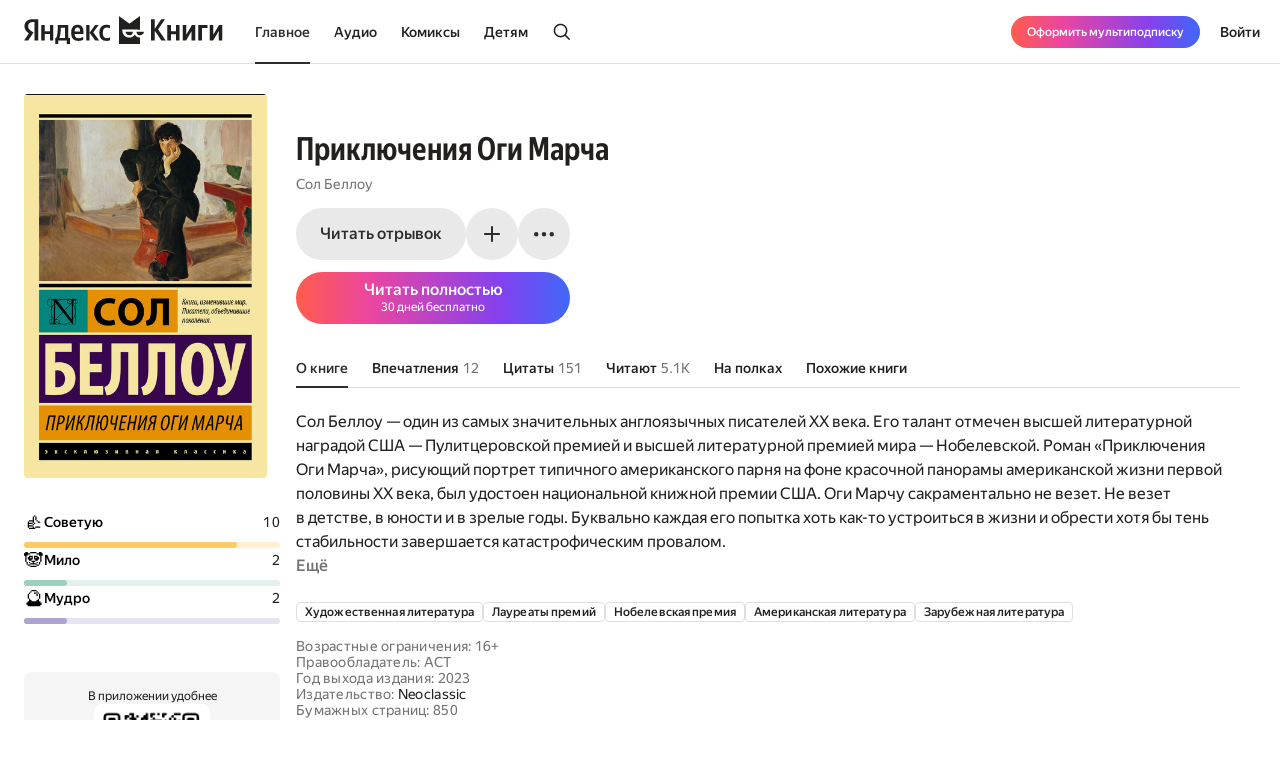

--- FILE ---
content_type: text/html; charset=utf-8
request_url: https://books.yandex.ru/books/MOpl7yIE
body_size: 116556
content:
<!DOCTYPE html><html lang="ru" data-os="Mac OS" prefix="og: http://ogp.me/ns# book: http://ogp.me/ns/book#" class="__variable_aaa4cf __variable_905d3d desktop"><head><meta charSet="utf-8"/><meta charSet="utf-8"/><meta name="viewport" content="width=device-width, initial-scale=1, viewport-fit=cover"/><link rel="preload" as="image" href="https://api.bookmate.ru/assets/books-covers/63/fb/MOpl7yIE-ipad.jpeg?image_hash=431b3d200aed18a2688b62b9fe6449cd"/><link rel="stylesheet" href="https://yastatic.net/s3/bookmate/frontend_next/_next/static/css/6f8d53de09781935.css" data-precedence="next"/><link rel="stylesheet" href="https://yastatic.net/s3/bookmate/frontend_next/_next/static/css/705c7491338ac03f.css" data-precedence="next"/><link rel="stylesheet" href="https://yastatic.net/s3/bookmate/frontend_next/_next/static/css/d90621e881d1669a.css" data-precedence="next"/><link rel="stylesheet" href="https://yastatic.net/s3/bookmate/frontend_next/_next/static/css/334e2760b377255e.css" data-precedence="next"/><link rel="stylesheet" href="https://yastatic.net/s3/bookmate/frontend_next/_next/static/css/7b7e7d0f77751f75.css" data-precedence="next"/><link rel="stylesheet" href="https://yastatic.net/s3/bookmate/frontend_next/_next/static/css/f1f2c3d2f17a3000.css" data-precedence="next"/><link rel="stylesheet" href="https://yastatic.net/s3/bookmate/frontend_next/_next/static/css/d4f9236051cd0c12.css" data-precedence="next"/><link rel="stylesheet" href="https://yastatic.net/s3/bookmate/frontend_next/_next/static/css/1404c800d30de288.css" data-precedence="next"/><link rel="stylesheet" href="https://yastatic.net/s3/bookmate/frontend_next/_next/static/css/f78ac502b88ba4c4.css" data-precedence="next"/><link rel="stylesheet" href="https://yastatic.net/s3/bookmate/frontend_next/_next/static/css/adee6908e7df5257.css" data-precedence="next"/><link rel="stylesheet" href="https://yastatic.net/s3/bookmate/frontend_next/_next/static/css/928d083c4d283b1b.css" data-precedence="next"/><link rel="stylesheet" href="https://yastatic.net/s3/bookmate/frontend_next/_next/static/css/18d0c658aace6d0e.css" data-precedence="next"/><link rel="stylesheet" href="https://yastatic.net/s3/bookmate/frontend_next/_next/static/css/c539c62cebc10440.css" data-precedence="next"/><link rel="stylesheet" href="https://yastatic.net/s3/bookmate/frontend_next/_next/static/css/33ce2fabff0883d9.css" data-precedence="next"/><link rel="stylesheet" href="https://yastatic.net/s3/bookmate/frontend_next/_next/static/css/3d7b92929f5e8d56.css" data-precedence="next"/><link rel="stylesheet" href="https://yastatic.net/s3/bookmate/frontend_next/_next/static/css/aefb6f1652476f41.css" data-precedence="next"/><link rel="stylesheet" href="https://yastatic.net/s3/bookmate/frontend_next/_next/static/css/ae74c7b334290937.css" data-precedence="next"/><link rel="stylesheet" href="https://yastatic.net/s3/bookmate/frontend_next/_next/static/css/b5ce20eaa4c40cbc.css" data-precedence="next"/><link rel="stylesheet" href="https://yastatic.net/s3/bookmate/frontend_next/_next/static/css/1e3c8bea1d9eec71.css" data-precedence="next"/><link rel="stylesheet" href="https://yastatic.net/s3/bookmate/frontend_next/_next/static/css/20d40978961525ca.css" data-precedence="next"/><link rel="stylesheet" href="https://yastatic.net/s3/bookmate/frontend_next/_next/static/css/7123d8576fc33aa1.css" data-precedence="next"/><link rel="stylesheet" href="https://yastatic.net/s3/bookmate/frontend_next/_next/static/css/73697749042c7375.css" data-precedence="next"/><link rel="stylesheet" href="https://yastatic.net/s3/bookmate/frontend_next/_next/static/css/b23a2a285e765b86.css" data-precedence="next"/><link href="https://yastatic.net/s3/bookmate/frontend_next/_next/static/css/d95888ca7c5f4671.css" rel="stylesheet" as="style" data-precedence="dynamic"/><link href="https://yastatic.net/s3/bookmate/frontend_next/_next/static/css/fa217fdedea2a12a.css" rel="stylesheet" as="style" data-precedence="dynamic"/><link rel="preload" as="script" fetchPriority="low" href="https://yastatic.net/s3/bookmate/frontend_next/_next/static/chunks/webpack-550e684c58209210.js"/><script src="https://yastatic.net/s3/bookmate/frontend_next/_next/static/chunks/3b73f78f-8750006207e55d22.js" async=""></script><script src="https://yastatic.net/s3/bookmate/frontend_next/_next/static/chunks/22351-bc9486e9c54567da.js" async=""></script><script src="https://yastatic.net/s3/bookmate/frontend_next/_next/static/chunks/main-app-d4ea8a5dbff6e423.js" async=""></script><script src="https://yastatic.net/s3/bookmate/frontend_next/_next/static/chunks/53588-d8d5f519a6a51892.js" async=""></script><script src="https://yastatic.net/s3/bookmate/frontend_next/_next/static/chunks/45017-039dc7e0a5641d46.js" async=""></script><script src="https://yastatic.net/s3/bookmate/frontend_next/_next/static/chunks/88664-c67b7bbc201aade2.js" async=""></script><script src="https://yastatic.net/s3/bookmate/frontend_next/_next/static/chunks/10894-c151d6ffd7678e04.js" async=""></script><script src="https://yastatic.net/s3/bookmate/frontend_next/_next/static/chunks/12123-3a73a0f383735230.js" async=""></script><script src="https://yastatic.net/s3/bookmate/frontend_next/_next/static/chunks/19320-9fc4039fa099ac1e.js" async=""></script><script src="https://yastatic.net/s3/bookmate/frontend_next/_next/static/chunks/75502-12b2a659fd04d5f5.js" async=""></script><script src="https://yastatic.net/s3/bookmate/frontend_next/_next/static/chunks/92025-9f136f006e904869.js" async=""></script><script src="https://yastatic.net/s3/bookmate/frontend_next/_next/static/chunks/app/global-error-9253329f28a4ad44.js" async=""></script><script src="https://yastatic.net/s3/bookmate/frontend_next/_next/static/chunks/7da38cd8-6d76fdec963b378e.js" async=""></script><script src="https://yastatic.net/s3/bookmate/frontend_next/_next/static/chunks/87132-59e3918cacbd584d.js" async=""></script><script src="https://yastatic.net/s3/bookmate/frontend_next/_next/static/chunks/60029-ecf4746bc3fc5579.js" async=""></script><script src="https://yastatic.net/s3/bookmate/frontend_next/_next/static/chunks/57747-0f913bbeeb6df284.js" async=""></script><script src="https://yastatic.net/s3/bookmate/frontend_next/_next/static/chunks/9385-fb0b0bfbf5fb2dcf.js" async=""></script><script src="https://yastatic.net/s3/bookmate/frontend_next/_next/static/chunks/85456-db40b2bc80518ec1.js" async=""></script><script src="https://yastatic.net/s3/bookmate/frontend_next/_next/static/chunks/56602-f530f7dc910e57c2.js" async=""></script><script src="https://yastatic.net/s3/bookmate/frontend_next/_next/static/chunks/1271-6bb0a370d81346fa.js" async=""></script><script src="https://yastatic.net/s3/bookmate/frontend_next/_next/static/chunks/2806-a6a75ffb5b5ad435.js" async=""></script><script src="https://yastatic.net/s3/bookmate/frontend_next/_next/static/chunks/50318-7f171d0bb5554fd7.js" async=""></script><script src="https://yastatic.net/s3/bookmate/frontend_next/_next/static/chunks/73273-525bb21411e7e111.js" async=""></script><script src="https://yastatic.net/s3/bookmate/frontend_next/_next/static/chunks/19781-bec6bdb0a47c0060.js" async=""></script><script src="https://yastatic.net/s3/bookmate/frontend_next/_next/static/chunks/44528-1e8d58b0f4ddde11.js" async=""></script><script src="https://yastatic.net/s3/bookmate/frontend_next/_next/static/chunks/75078-b31c00ca5fcbe2c2.js" async=""></script><script src="https://yastatic.net/s3/bookmate/frontend_next/_next/static/chunks/78028-1b6856012ecc8625.js" async=""></script><script src="https://yastatic.net/s3/bookmate/frontend_next/_next/static/chunks/app/%5Blocale%5D/(default)/(index)/page-ff5d984698d5b4b4.js" async=""></script><script src="https://yastatic.net/s3/bookmate/frontend_next/_next/static/chunks/60499-96ef8aa262f7a176.js" async=""></script><script src="https://yastatic.net/s3/bookmate/frontend_next/_next/static/chunks/40010-abbd8af41c2d9d6b.js" async=""></script><script src="https://yastatic.net/s3/bookmate/frontend_next/_next/static/chunks/app/%5Blocale%5D/(default)/book/not-found-b28cd7c305c3ddda.js" async=""></script><script src="https://yastatic.net/s3/bookmate/frontend_next/_next/static/chunks/56897-21beaba6f782aa09.js" async=""></script><script src="https://yastatic.net/s3/bookmate/frontend_next/_next/static/chunks/95655-82062a71c59e60e7.js" async=""></script><script src="https://yastatic.net/s3/bookmate/frontend_next/_next/static/chunks/76906-e97eb5a3419d7cd4.js" async=""></script><script src="https://yastatic.net/s3/bookmate/frontend_next/_next/static/chunks/69665-f17c2558415f5dd3.js" async=""></script><script src="https://yastatic.net/s3/bookmate/frontend_next/_next/static/chunks/87084-8c679fe21d31169d.js" async=""></script><script src="https://yastatic.net/s3/bookmate/frontend_next/_next/static/chunks/85817-cb92c4e8a58592f4.js" async=""></script><script src="https://yastatic.net/s3/bookmate/frontend_next/_next/static/chunks/app/%5Blocale%5D/(default)/layout-c4b60cd751583753.js" async=""></script><script src="https://yastatic.net/s3/bookmate/frontend_next/_next/static/chunks/app/%5Blocale%5D/(default)/error-b270ab3d906e05b6.js" async=""></script><script src="https://yastatic.net/s3/bookmate/frontend_next/_next/static/chunks/78723-c9a4ce516a288d1b.js" async=""></script><script src="https://yastatic.net/s3/bookmate/frontend_next/_next/static/chunks/app/layout-8fe7ca8fac9d5e0e.js" async=""></script><script src="https://yastatic.net/s3/bookmate/frontend_next/_next/static/chunks/12083-5c8396ff2bcb9204.js" async=""></script><script src="https://yastatic.net/s3/bookmate/frontend_next/_next/static/chunks/95836-25fbf4d40097cfbb.js" async=""></script><script src="https://yastatic.net/s3/bookmate/frontend_next/_next/static/chunks/43802-6e3c5b51f3d712a0.js" async=""></script><script src="https://yastatic.net/s3/bookmate/frontend_next/_next/static/chunks/20057-7385411048323755.js" async=""></script><script src="https://yastatic.net/s3/bookmate/frontend_next/_next/static/chunks/28714-f4aa29d2fb971926.js" async=""></script><script src="https://yastatic.net/s3/bookmate/frontend_next/_next/static/chunks/95441-8e70a643dfb34040.js" async=""></script><script src="https://yastatic.net/s3/bookmate/frontend_next/_next/static/chunks/39423-37872fffc8491863.js" async=""></script><script src="https://yastatic.net/s3/bookmate/frontend_next/_next/static/chunks/96011-b6e29c2ed3f1d6e4.js" async=""></script><script src="https://yastatic.net/s3/bookmate/frontend_next/_next/static/chunks/29550-62d45acc332b3e79.js" async=""></script><script src="https://yastatic.net/s3/bookmate/frontend_next/_next/static/chunks/75166-f13f5f66a293de62.js" async=""></script><script src="https://yastatic.net/s3/bookmate/frontend_next/_next/static/chunks/14830-3f1a07d5c1c5b764.js" async=""></script><script src="https://yastatic.net/s3/bookmate/frontend_next/_next/static/chunks/20290-e2df7680477b4fa4.js" async=""></script><script src="https://yastatic.net/s3/bookmate/frontend_next/_next/static/chunks/82625-328a574ba8f4b102.js" async=""></script><script src="https://yastatic.net/s3/bookmate/frontend_next/_next/static/chunks/app/%5Blocale%5D/(default)/book/%5Bid%5D/(index)/page-6ca08291910a0540.js" async=""></script><script src="https://yastatic.net/s3/bookmate/frontend_next/_next/static/chunks/34504-96c1950fbd8c13de.js" async=""></script><script src="https://yastatic.net/s3/bookmate/frontend_next/_next/static/chunks/4469-b6bfd392f5d9d18a.js" async=""></script><script src="https://yastatic.net/s3/bookmate/frontend_next/_next/static/chunks/app/%5Blocale%5D/(default)/not-found-6f3430d54562422b.js" async=""></script><script src="https://yastatic.net/s3/bookmate/frontend_next/_next/static/chunks/app/error-0d524bae83e55f75.js" async=""></script><script src="https://yastatic.net/s3/bookmate/frontend_next/_next/static/chunks/41127-785660e17cdabf2c.js" async=""></script><script src="https://yastatic.net/s3/bookmate/frontend_next/_next/static/chunks/3344-4d2090821083a7c6.js" async=""></script><script src="https://yastatic.net/s3/bookmate/frontend_next/_next/static/chunks/78869-97b3a645b34bf690.js" async=""></script><script src="https://yastatic.net/s3/bookmate/frontend_next/_next/static/chunks/7330-09dbaec69396f32a.js" async=""></script><script src="https://yastatic.net/s3/bookmate/frontend_next/_next/static/chunks/app/%5Blocale%5D/(default)/book/%5Bid%5D/layout-1bf11a6c408284e2.js" async=""></script><link rel="preload" href="https://yastatic.net/s3/bookmate/frontend_next/_next/static/css/2d8e7adbb216f2ee.css" as="style"/><link rel="preload" href="https://yastatic.net/s3/bookmate/frontend_next/_next/static/css/cae05479f943bdd7.css" as="style"/><link rel="preload" href="https://yastatic.net/s3/bookmate/frontend_next/_next/static/chunks/694.397f389a20a7a70a.js" as="script" fetchPriority="low"/><link rel="preload" href="https://yastatic.net/s3/bookmate/frontend_next/_next/static/chunks/2092.fc1b9123a8533a3a.js" as="script" fetchPriority="low"/><meta name="next-size-adjust" content=""/><meta http-equiv="X-UA-Compatible" content="IE=edge"/><meta http-equiv="cleartype" content="on"/><meta name="mobile-web-app-capable" content="yes"/><meta name="apple-mobile-web-app-capable" content="yes"/><meta name="apple-mobile-web-app-status-bar-style" content="black"/><link rel="manifest" href="/next-static/manifest.json?v=1"/><meta name="msapplication-tap-highlight" content="yes"/><meta name="HandheldFriendly" content="true"/><meta property="al:web:should_fallback" content="false"/><meta property="al:android:app_name" content="Яндекс Книги"/><meta property="al:android:package" content="ru.plus.bookmate"/><meta property="al:ios:url" content="https://redirect.appmetrica.yandex.com/serve/748542709802814784"/><meta property="al:android:url" content="https://redirect.appmetrica.yandex.com/serve/748542709802814784"/><link rel="mask-icon" href="/next-static/favicons/safari-pinned-tab-black.svg" color="#000000"/><link rel="apple-touch-icon" href="/next-static/favicons/apple-touch-icon.png?v=1"/><link rel="icon" href="/next-static/favicons/favicon.ico?v=1" sizes="32x32"/><link rel="icon" href="/next-static/favicons/favicon.svg?v=1" type="image/svg+xml"/><link rel="preconnect" href="https://mc.yandex.ru"/><link rel="preconnect" href="https://abt.s3.yandex.net"/><title>Приключения Оги Марча Сол Беллоу — читать книгу онлайн на Яндекс Книгах</title><meta name="description" content="«Приключения Оги Марча» Сол Беллоу читать полную версию книги на сайте или в приложении электронной онлайн библиотеки Яндекс Книги."/><meta name="og:book:author" content="Сол Беллоу"/><meta name="og:book:tag" content="Художественная литература, Лауреаты премий, Нобелевская премия, Американская литература, Зарубежная литература"/><meta name="vk:image" content="https://books.yandex.ru/og/books/MOpl7yIE/opengraph-image?size=vk&amp;1769181564053"/><meta name="twitter:image" content="https://books.yandex.ru/og/books/MOpl7yIE/opengraph-image?size=twitter&amp;1769181564053"/><meta name="facebook:image" content="https://books.yandex.ru/og/books/MOpl7yIE/opengraph-image?size=default&amp;1769181564053"/><link rel="canonical" href="https://books.yandex.ru/books/MOpl7yIE"/><link rel="alternate" hrefLang="ru-KZ" href="https://books.yandex.kz/books/MOpl7yIE"/><link rel="alternate" hrefLang="ru-RU" href="https://books.yandex.ru/books/MOpl7yIE"/><link rel="alternate" hrefLang="ru-UZ" href="https://books.yandex.uz/books/MOpl7yIE"/><link rel="alternate" hrefLang="x-default" href="https://books.yandex.ru/books/MOpl7yIE"/><meta property="og:title" content="Приключения Оги Марча Сол Беллоу — читать книгу онлайн на Яндекс Книгах"/><meta property="og:description" content="«Приключения Оги Марча» Сол Беллоу читать полную версию книги на сайте или в приложении электронной онлайн библиотеки Яндекс Книги."/><meta property="og:url" content="https://books.yandex.ru/books/MOpl7yIE"/><meta property="og:locale" content="ru-ru"/><meta property="og:image:width" content="1200"/><meta property="og:image:height" content="630"/><meta property="og:image" content="https://books.yandex.ru/og/books/MOpl7yIE/opengraph-image?size=default&amp;1769181564053"/><meta property="og:type" content="book"/><meta name="twitter:card" content="summary_large_image"/><meta name="twitter:title" content="Приключения Оги Марча Сол Беллоу — читать книгу онлайн на Яндекс Книгах"/><meta name="twitter:description" content="«Приключения Оги Марча» Сол Беллоу читать полную версию книги на сайте или в приложении электронной онлайн библиотеки Яндекс Книги."/><meta name="twitter:image:width" content="1200"/><meta name="twitter:image:height" content="630"/><meta name="twitter:image" content="https://books.yandex.ru/og/books/MOpl7yIE/opengraph-image?size=default&amp;1769181564053"/><meta property="al:ios:url" content="bookmateplus://book?uuid=MOpl7yIE"/><meta property="al:android:url" content="bookmateplus://book?uuid=MOpl7yIE"/><script type="application/ld+json">{"@type":"WebSite","@context":"https://schema.org","name":"Яндекс Книги"}</script><script>(self.__next_s=self.__next_s||[]).push([0,{"children":"\n            (function L(){if(\"undefined\"==typeof ResizeObserver){var a=document.createElement(\"script\");a.src=\"/next-static/polyfill/resizeObserver.js\",document.head.appendChild(a)}})();\n            null;\n        ","id":"polyfills"}])</script><meta name="baggage" content="sentry-environment=production,sentry-public_key=95920e8afff34638975f11fd8d7cfb36,sentry-trace_id=fdf27f1af437f2029560173969120a10,sentry-sampled=false,sentry-sample_rand=0.13848315133102096,sentry-sample_rate=0.01"/><script src="https://yastatic.net/s3/bookmate/frontend_next/_next/static/chunks/polyfills-42372ed130431b0a.js" noModule=""></script><script>(window[Symbol.for("ApolloSSRDataTransport")] ??= []).push({"rehydrate":{},"events":[{"type":"started","options":{"variables":{"uuid":"MOpl7yIE","cursor":"","step":20},"fetchPolicy":"cache-first","query":"query TextBookVariants($uuid:ID!$cursor:String!$step:Int){textBook(uuid:$uuid){book{uuid initUuid relations{variants(cursor:$cursor step:$step){...FPageItems}}}}}fragment FAvailability on Availability{ageRestriction{value name}state{...on Unavailable{reason}...on Available{full}}}fragment FCover on Cover{url ratio backgroundColorHex fromShedevrum}fragment FPerson on Person{uuid avatar{...FCover}author{totalBook}hidden name roles narrator{totalBook}translator{totalBook}}fragment FBook on Book{uuid initUuid name annotation editorAnnotation ageRestriction cover{...FCover}topics{name totalBook uuid}publisher{uuid name avatar{...FCover}}translators{uuid name narrator{totalBook}author{totalBook}author{totalBook}translator{totalBook}avatar{...FCover}}authors{...FPerson}}fragment BookProgress on Progress{inLibrary finished progress}fragment FPageItems on BookItems{cursor page{...on AudioBook{listenersCount availability{...FAvailability}book{...FBook}narrators{...FPerson}progress{...BookProgress}}...on TextBook{readersCount availability{...FAvailability}book{...FBook}progress{...BookProgress}}...on TextSerial{readersCount episodes{total}availability{...FAvailability}book{...FBook}progress{...BookProgress}}...on ComicBook{readersCount availability{...FAvailability}book{...FBook}progress{...BookProgress}}}}","notifyOnNetworkStatusChange":false,"nextFetchPolicy":undefined},"id":"b74d99fd-7d3e-4659-a77b-a61b6c671cf0"},{"type":"started","options":{"variables":{"uuid":"MOpl7yIE","cursor":"","step":20},"fetchPolicy":"cache-first","query":"query TextBookRecommendations($uuid:ID!$cursor:String!$step:Int){textBook(uuid:$uuid){book{uuid initUuid relations{recommendations(cursor:$cursor step:$step){...FRecommendationsPage}}}}}fragment FAvailability on Availability{ageRestriction{value name}state{...on Unavailable{reason}...on Available{full}}}fragment FCover on Cover{url ratio backgroundColorHex fromShedevrum}fragment FPerson on Person{uuid avatar{...FCover}author{totalBook}hidden name roles narrator{totalBook}translator{totalBook}}fragment FBook on Book{uuid initUuid name annotation editorAnnotation ageRestriction cover{...FCover}topics{name totalBook uuid}publisher{uuid name avatar{...FCover}}translators{uuid name narrator{totalBook}author{totalBook}author{totalBook}translator{totalBook}avatar{...FCover}}authors{...FPerson}}fragment BookProgress on Progress{inLibrary finished progress}fragment FRecommendationsPage on BookItems{cursor page{...on TextBook{readersCount availability{...FAvailability}book{...FBook}progress{...BookProgress}}...on TextSerial{readersCount episodes{total}availability{...FAvailability}book{...FBook}progress{...BookProgress}}...on AudioBook{listenersCount availability{...FAvailability}book{...FBook}narrators{...FPerson}progress{...BookProgress}}...on ComicBook{readersCount availability{...FAvailability}book{...FBook}progress{...BookProgress}}}}","notifyOnNetworkStatusChange":false,"nextFetchPolicy":undefined},"id":"b91d91c9-79d9-42ba-909f-29abd9a51392"},{"type":"started","options":{"variables":{"uuid":"MOpl7yIE","step":3,"cursor":""},"skip":false,"fetchPolicy":"cache-first","query":"query TextBookImpressions($uuid:ID!$step:Int!$cursor:String!){textBook(uuid:$uuid){book{uuid initUuid}impressions(step:$step cursor:$cursor){cursor page{...ImpressionWithBook}total}}}fragment ImpressionWithBook on Impression{__typename uuid message createdAt creator{uuid login name avatar{__typename url ratio backgroundColorHex fromShedevrum}}emotions likes{total liked}comments(step:1 cursor:\"\"){total}book{__typename ...on TextBook{book{uuid initUuid}}...on AudioBook{book{uuid initUuid}}...on ComicBook{book{uuid initUuid}}...on TextSerial{book{uuid initUuid}}}}","notifyOnNetworkStatusChange":false,"nextFetchPolicy":undefined},"id":"262b2a07-b091-4c07-a459-e675d021e2ed"},{"type":"started","options":{"variables":{"uuid":"MOpl7yIE","step":4,"cursor":""},"skip":false,"fetchPolicy":"cache-first","query":"query TextBookQuotes($uuid:ID!$step:Int!$cursor:String!){textBook(uuid:$uuid){book{uuid initUuid}quotes(step:$step cursor:$cursor){cursor page{__typename uuid message color createdAt creator{uuid login name avatar{__typename url ratio backgroundColorHex fromShedevrum}}likes{total liked}comments(step:1 cursor:\"\"){total}}total}}}","notifyOnNetworkStatusChange":false,"nextFetchPolicy":undefined},"id":"f89fa1dd-3161-4cca-a7f2-025554e80f04"},{"type":"next","value":{"data":{"textBook":{"book":{"uuid":"MOpl7yIE","initUuid":"MOpl7yIE","relations":{"variants":{"cursor":"","page":[],"__typename":"BookItems"},"__typename":"Relations"},"__typename":"Book"},"__typename":"TextBook","headers":{"__typename":"ResponseHeaders","xRequestId":"1769181564050530-342752350168700956"}}}},"id":"b74d99fd-7d3e-4659-a77b-a61b6c671cf0"},{"type":"completed","id":"b74d99fd-7d3e-4659-a77b-a61b6c671cf0"},{"type":"next","value":{"data":{"textBook":{"book":{"uuid":"MOpl7yIE","initUuid":"MOpl7yIE","relations":{"recommendations":{"cursor":"20","page":[{"readersCount":13065,"availability":{"ageRestriction":{"value":16,"name":"16+","__typename":"ContentAgeRestriction"},"state":{"full":false,"__typename":"Available"},"__typename":"Availability"},"book":{"uuid":"DzLE4g5e","initUuid":"DzLE4g5e","name":"Ночной портье","annotation":"Казалось бы, лучшие дни Дугласа Граймса давно позади. Бывший летчик, а теперь ночной портье в дешевой гостинице, он едва сводит концы с концами. Но тут судьба делает головокружительный поворот — внезапно умирает один из постояльцев и Дуглас с его деньгами бежит в Европу. Вот он — шанс взять у жизни реванш! И Дуглас Граймс готов воспользоваться им, поставив на карту все, что у него есть…","editorAnnotation":"","ageRestriction":"16","cover":{"url":"https://api.bookmate.ru/assets/books-covers/ed/d6/DzLE4g5e-ipad.jpeg?image_hash=960ca9e705bf2b8a9de5beae671802a2","ratio":0.639,"backgroundColorHex":"#CE9A3F","fromShedevrum":false,"__typename":"Cover"},"topics":[{"name":"Художественная литература","totalBook":0,"uuid":"PNZcAxtW","__typename":"Topic"},{"name":"Проза XX века","totalBook":0,"uuid":"XaFtXtKO","__typename":"Topic"},{"name":"Зарубежная литература","totalBook":0,"uuid":"lqhDLWR9","__typename":"Topic"},{"name":"Приключения","totalBook":0,"uuid":"NXgx1JyP","__typename":"Topic"},{"name":"Классика","totalBook":0,"uuid":"VU54Il6Q","__typename":"Topic"},{"name":"Психологическая проза","totalBook":0,"uuid":"TvoN1TQU","__typename":"Topic"}],"publisher":null,"translators":[],"authors":[{"uuid":"ssPKB8mq","avatar":{"url":"https://api.bookmate.ru/assets/meta_authors-images/d8/50/281-profile.jpg","ratio":null,"backgroundColorHex":null,"fromShedevrum":false,"__typename":"Cover"},"author":null,"hidden":false,"name":"Ирвин Шоу","roles":["AUTHOR"],"narrator":null,"translator":null,"__typename":"Person"}],"__typename":"Book"},"progress":null,"__typename":"TextBook"},{"readersCount":8117,"availability":{"ageRestriction":{"value":16,"name":"16+","__typename":"ContentAgeRestriction"},"state":{"full":false,"__typename":"Available"},"__typename":"Availability"},"book":{"uuid":"EJYyct97","initUuid":"EJYyct97","name":"Повесть о двух городах","annotation":"","editorAnnotation":"","ageRestriction":"16","cover":{"url":"https://api.bookmate.ru/assets/books-covers/4c/a4/EJYyct97-ipad.jpg","ratio":0.633,"backgroundColorHex":"#9D9466","fromShedevrum":false,"__typename":"Cover"},"topics":[{"name":"Художественная литература","totalBook":0,"uuid":"PNZcAxtW","__typename":"Topic"},{"name":"Классика","totalBook":0,"uuid":"VU54Il6Q","__typename":"Topic"},{"name":"Зарубежная литература","totalBook":0,"uuid":"lqhDLWR9","__typename":"Topic"},{"name":"Английская литература","totalBook":0,"uuid":"dAbuKjIg","__typename":"Topic"}],"publisher":null,"translators":[],"authors":[{"uuid":"qZkuehdi","avatar":{"url":"https://api.bookmate.ru/assets/meta_authors-images/cf/2f/466-profile.jpg","ratio":null,"backgroundColorHex":null,"fromShedevrum":false,"__typename":"Cover"},"author":null,"hidden":false,"name":"Чарльз Диккенс","roles":["AUTHOR"],"narrator":null,"translator":null,"__typename":"Person"}],"__typename":"Book"},"progress":null,"__typename":"TextBook"},{"readersCount":5954,"availability":{"ageRestriction":{"value":16,"name":"16+","__typename":"ContentAgeRestriction"},"state":{"full":false,"__typename":"Available"},"__typename":"Availability"},"book":{"uuid":"FYuV2o4k","initUuid":"FYuV2o4k","name":"Портрет художника в юности","annotation":"В романе «Портрет художника в юности» впервые использованы новаторские формы повествования. Действительность увидена здесь изнутри сознания героя, через его внутренний монолог, ощущения и мысли. В центре романа — размышление о вечном одиночестве художника, о том, как важно отстаивать свою индивидуальность, независимость своего внутреннего мира.","editorAnnotation":"","ageRestriction":"16","cover":{"url":"https://api.bookmate.ru/assets/books-covers/a5/cc/FYuV2o4k-ipad.jpeg?image_hash=83a9abe8428bcc84458e4c6176aa3403","ratio":0.631,"backgroundColorHex":"#B79453","fromShedevrum":false,"__typename":"Cover"},"topics":[{"name":"Художественная литература","totalBook":0,"uuid":"PNZcAxtW","__typename":"Topic"},{"name":"Зарубежная литература","totalBook":0,"uuid":"lqhDLWR9","__typename":"Topic"},{"name":"Ирландская литература","totalBook":0,"uuid":"sczEfilM","__typename":"Topic"}],"publisher":null,"translators":[],"authors":[{"uuid":"HzDuhagO","avatar":{"url":"https://api.bookmate.ru/assets/meta_authors-images/5d/00/cache-97fd78f663286e7a3e18bb0b44fd5699.jpg","ratio":null,"backgroundColorHex":null,"fromShedevrum":false,"__typename":"Cover"},"author":null,"hidden":false,"name":"Джеймс Джойс","roles":["AUTHOR"],"narrator":null,"translator":null,"__typename":"Person"}],"__typename":"Book"},"progress":null,"__typename":"TextBook"},{"readersCount":2130,"availability":{"ageRestriction":{"value":16,"name":"16+","__typename":"ContentAgeRestriction"},"state":{"full":false,"__typename":"Available"},"__typename":"Availability"},"book":{"uuid":"GJZ8crqM","initUuid":"GJZ8crqM","name":"Женский Портрет","annotation":"Генри Джеймс — англо-американский писатель, признанный классик мировой литературы и мастер тонкого психологического романа. «Женский портрет» — наиболее значимое его произведение и один из величайших романов, в истории литературы. Изабель Арчер — молодая аристократка, которая отвергает женихов, мечтая перед замужеством увидеть мир. Получив внушительное наследство, она отправляется в путешествие, в котором влюбляется в брата своей подруги. Выйдя замуж, Изабель постепенно, что связала свою жизнь с коварным и жестоким человеком.","editorAnnotation":"","ageRestriction":"16","cover":{"url":"https://api.bookmate.ru/assets/books-covers/df/3e/GJZ8crqM-ipad.jpeg?image_hash=1be9c7b1bca85ec79d62332c6bb880c7","ratio":0.661,"backgroundColorHex":"#F58867","fromShedevrum":false,"__typename":"Cover"},"topics":[{"name":"Художественная литература","totalBook":0,"uuid":"PNZcAxtW","__typename":"Topic"},{"name":"Классика","totalBook":0,"uuid":"VU54Il6Q","__typename":"Topic"},{"name":"Американская литература","totalBook":0,"uuid":"K4koN62M","__typename":"Topic"},{"name":"Зарубежная литература","totalBook":0,"uuid":"lqhDLWR9","__typename":"Topic"},{"name":"Виртуальный рассказчик","totalBook":0,"uuid":"oc2EgdL2","__typename":"Topic"}],"publisher":null,"translators":[],"authors":[{"uuid":"nI0gwyaw","avatar":{"url":"https://api.bookmate.ru/assets/meta_authors-images/e1/a3/3243-profile.jpg","ratio":null,"backgroundColorHex":null,"fromShedevrum":false,"__typename":"Cover"},"author":null,"hidden":false,"name":"Генри Джеймс","roles":["AUTHOR"],"narrator":null,"translator":null,"__typename":"Person"}],"__typename":"Book"},"progress":null,"__typename":"TextBook"},{"readersCount":3831,"availability":{"ageRestriction":{"value":16,"name":"16+","__typename":"ContentAgeRestriction"},"state":{"full":false,"__typename":"Available"},"__typename":"Availability"},"book":{"uuid":"GVeD3VEH","initUuid":"GVeD3VEH","name":"Путешествие с Чарли в поисках Америки","annotation":"«Путешествие с Чарли в поисках Америки» — книга путевых очерков, которая вызвала настоящий взрыв восторга в прессе и стала одним из главных бестселлеров 1962 года. Где же она, та истинная Америка, которую так любил когда-то писатель и которую так отчаянно ищет теперь, наматывая сотни и тысячи миль на спидометр трейлера с говорящим именем «Росинант», в компании любимого пса Чарли? В обожаемой туристами Новой Англии или в сердце Глубокого Юга? На бескрайних просторах Техаса или в столь любимой когда-то Стейнбеком Калифорнии?..","editorAnnotation":"","ageRestriction":"16","cover":{"url":"https://api.bookmate.ru/assets/books-covers/22/91/GVeD3VEH-ipad.jpeg?image_hash=0e3f4f8a0c6334f9937ef16c1ef9b7d2","ratio":0.631,"backgroundColorHex":"#BE9C45","fromShedevrum":false,"__typename":"Cover"},"topics":[{"name":"Художественная литература","totalBook":0,"uuid":"PNZcAxtW","__typename":"Topic"},{"name":"Философия","totalBook":0,"uuid":"AHzFV0wG","__typename":"Topic"},{"name":"Проза XX века","totalBook":0,"uuid":"XaFtXtKO","__typename":"Topic"},{"name":"Зарубежная литература","totalBook":0,"uuid":"lqhDLWR9","__typename":"Topic"},{"name":"Американская литература","totalBook":0,"uuid":"K4koN62M","__typename":"Topic"}],"publisher":null,"translators":[],"authors":[{"uuid":"Jeg70bj6","avatar":{"url":"https://api.bookmate.ru/assets/meta_authors-images/37/5f/1529-profile.jpg","ratio":null,"backgroundColorHex":null,"fromShedevrum":false,"__typename":"Cover"},"author":null,"hidden":false,"name":"Джон Стейнбек","roles":["AUTHOR"],"narrator":null,"translator":null,"__typename":"Person"}],"__typename":"Book"},"progress":null,"__typename":"TextBook"},{"readersCount":12804,"availability":{"ageRestriction":{"value":16,"name":"16+","__typename":"ContentAgeRestriction"},"state":{"full":false,"__typename":"Available"},"__typename":"Availability"},"book":{"uuid":"HXYUV8SR","initUuid":"HXYUV8SR","name":"Холодный дом","annotation":"В центре действия романа великого английского прозаика Чарльза Диккенса «Холодный дом» (1852–1853) — история жизни юной сироты Эстер Саммерсон. Оказавшись на попечении случайного благодетеля мистера Джарндиса, она по окончании пансиона попадает в его старинное поместье, известное как Холодный дом, с которым связано едва ли не самое известное дело Верховного Канцлерского суда «Джарндисы против Джарндисов». Понемногу обихаживая свое новое жилище и обретая новых знакомых, девушка волею обстоятельств оказывается вовлечена в сложное переплетение человеческих судеб, личных чувств, криминальных интриг и чужих семейных тайн — и одна из этих тайн, как вскоре выясняется, имеет прямое отношение к самой Эстер…","editorAnnotation":"","ageRestriction":"16","cover":{"url":"https://api.bookmate.ru/assets/books-covers/7a/9a/HXYUV8SR-ipad.jpeg?image_hash=2989438b3bfb98e8d6e8ec94ec4b912a","ratio":0.627,"backgroundColorHex":"#85876E","fromShedevrum":false,"__typename":"Cover"},"topics":[{"name":"Художественная литература","totalBook":0,"uuid":"PNZcAxtW","__typename":"Topic"},{"name":"Классика","totalBook":0,"uuid":"VU54Il6Q","__typename":"Topic"},{"name":"Зарубежная литература","totalBook":0,"uuid":"lqhDLWR9","__typename":"Topic"},{"name":"Английская литература","totalBook":0,"uuid":"dAbuKjIg","__typename":"Topic"}],"publisher":null,"translators":[],"authors":[{"uuid":"qZkuehdi","avatar":{"url":"https://api.bookmate.ru/assets/meta_authors-images/cf/2f/466-profile.jpg","ratio":null,"backgroundColorHex":null,"fromShedevrum":false,"__typename":"Cover"},"author":null,"hidden":false,"name":"Чарльз Диккенс","roles":["AUTHOR"],"narrator":null,"translator":null,"__typename":"Person"}],"__typename":"Book"},"progress":null,"__typename":"TextBook"},{"readersCount":16960,"availability":{"ageRestriction":{"value":16,"name":"16+","__typename":"ContentAgeRestriction"},"state":{"full":false,"__typename":"Available"},"__typename":"Availability"},"book":{"uuid":"HxYxgrhs","initUuid":"HxYxgrhs","name":"На маяк","annotation":"Изысканный роман, в котором смешиваются и переплетаются времена действия, а лето, проведенное состоятельным семейством Рэмзи на острове Скай, оказывается своеобразной британской «хроникой утраченного времени» — хрупкого, почти идиллического времени, обреченного на скорое разрушение Первой мировой войной. Вырастут дети — кто-то уцелеет и повзрослеет, кто-то сложит голову на полях сражений. Забудутся мелкие неудачи и обиды. Будет заброшен старый дом, зарастет сад. Но воплотится ли в жизнь хоть для кого-то из детей Рэмзи мечта о поездке на далекий маяк?..","editorAnnotation":"","ageRestriction":"16","cover":{"url":"https://api.bookmate.ru/assets/books-covers/8d/4f/HxYxgrhs-ipad.jpeg?image_hash=714484c74de27105a1655cb875b6058f","ratio":0.639,"backgroundColorHex":"#B29558","fromShedevrum":false,"__typename":"Cover"},"topics":[{"name":"Художественная литература","totalBook":0,"uuid":"PNZcAxtW","__typename":"Topic"},{"name":"Проза XX века","totalBook":0,"uuid":"XaFtXtKO","__typename":"Topic"},{"name":"Зарубежная литература","totalBook":0,"uuid":"lqhDLWR9","__typename":"Topic"},{"name":"Английская литература","totalBook":0,"uuid":"dAbuKjIg","__typename":"Topic"}],"publisher":null,"translators":[],"authors":[{"uuid":"bOEg7UDa","avatar":{"url":"https://api.bookmate.ru/assets/meta_authors-images/32/9a/484-profile.jpg","ratio":null,"backgroundColorHex":null,"fromShedevrum":false,"__typename":"Cover"},"author":null,"hidden":false,"name":"Вирджиния Вулф","roles":["AUTHOR"],"narrator":null,"translator":null,"__typename":"Person"}],"__typename":"Book"},"progress":null,"__typename":"TextBook"},{"readersCount":23105,"availability":{"ageRestriction":{"value":16,"name":"16+","__typename":"ContentAgeRestriction"},"state":{"full":false,"__typename":"Available"},"__typename":"Availability"},"book":{"uuid":"ILQxt426","initUuid":"ILQxt426","name":"Поправки","annotation":"Роман «Поправки», вышедший в 2001 году, принес сорокадвухлетнему Джонатану Франзену всемирную известность и поставил его в один ряд с классиками американской литературы. Книга разошлась миллионными тиражами, получила Национальную книжную премию США и была переведена на 35 языков. \nДрама отцов и детей в декорациях Америки 90-х оказалась понятной и интересной самым разным читателям. Это постмодернистская сатира, написанная в традициях классического романа — с любовью к персонажу и вниманием к детали, с сочными визуальными образами и стремлением к достоверности. \nПервое русское издание «Поправок» стало настоящим событием. С тех пор в России вышел новый бестселлер Франзена  «Свобода», портрет американского общества 2000-х. Взгляд на «Поправки» через призму «Свободы»  отличный способ понять, как изменилась Америка, и по-новому оценить мастерство одного из ее лучших беллетристов.","editorAnnotation":"","ageRestriction":"16","cover":{"url":"https://api.bookmate.ru/assets/books-covers/37/41/ILQxt426-ipad.jpeg?image_hash=1b99c1bfa22dc72dd7c006d7454ade02","ratio":0.667,"backgroundColorHex":"#BA913E","fromShedevrum":false,"__typename":"Cover"},"topics":[{"name":"Художественная литература","totalBook":0,"uuid":"PNZcAxtW","__typename":"Topic"},{"name":"Зарубежная литература","totalBook":0,"uuid":"lqhDLWR9","__typename":"Topic"},{"name":"Американская литература","totalBook":0,"uuid":"K4koN62M","__typename":"Topic"},{"name":"Современная литература","totalBook":0,"uuid":"FfOk0zYn","__typename":"Topic"},{"name":"Семейные саги","totalBook":0,"uuid":"gfdhUcoG","__typename":"Topic"}],"publisher":null,"translators":[],"authors":[{"uuid":"ZZCfPdMq","avatar":{"url":"https://api.bookmate.ru/assets/meta_authors-images/2b/c4/396-profile.jpg","ratio":null,"backgroundColorHex":null,"fromShedevrum":false,"__typename":"Cover"},"author":null,"hidden":false,"name":"Джонатан Франзен","roles":["AUTHOR"],"narrator":null,"translator":null,"__typename":"Person"}],"__typename":"Book"},"progress":null,"__typename":"TextBook"},{"readersCount":14566,"availability":{"ageRestriction":{"value":18,"name":"18+","__typename":"ContentAgeRestriction"},"state":{"full":false,"__typename":"Available"},"__typename":"Availability"},"book":{"uuid":"IiaLsL0a","initUuid":"IiaLsL0a","name":"Возлюбленная","annotation":"«Возлюбленная» — самый знаменитый роман Тони Моррисон, удостоенный Пулитцеровской (1988), а затем и Нобелевской премии (1993). Это удивительная история чернокожей рабыни Сэти, решившейся на страшный поступок — подарить свободу, но забрать жизнь. Роман о том, как трудно порой бывает вырвать из сердца память о прошлом, о сложном выборе, меняющем судьбу, и людях, которые навсегда остаются любимыми.","editorAnnotation":"","ageRestriction":"18","cover":{"url":"https://api.bookmate.ru/assets/books-covers/20/3f/IiaLsL0a-ipad.jpeg?image_hash=39764b7dbe4be3b3bab9b933972a27c1","ratio":0.622,"backgroundColorHex":"#934234","fromShedevrum":false,"__typename":"Cover"},"topics":[{"name":"Художественная литература","totalBook":0,"uuid":"PNZcAxtW","__typename":"Topic"},{"name":"Лауреаты премий","totalBook":0,"uuid":"GHgX0QDb","__typename":"Topic"},{"name":"Пулитцеровская премия","totalBook":0,"uuid":"T8eV41pc","__typename":"Topic"},{"name":"Нобелевская премия","totalBook":0,"uuid":"YNfAPgMJ","__typename":"Topic"},{"name":"Американская литература","totalBook":0,"uuid":"K4koN62M","__typename":"Topic"},{"name":"Зарубежная литература","totalBook":0,"uuid":"lqhDLWR9","__typename":"Topic"}],"publisher":null,"translators":[],"authors":[{"uuid":"nDCrTB1Q","avatar":{"url":"https://api.bookmate.ru/assets/meta_authors-images/51/60/3912-profile.jpg","ratio":null,"backgroundColorHex":null,"fromShedevrum":false,"__typename":"Cover"},"author":null,"hidden":false,"name":"Тони Моррисон","roles":["AUTHOR"],"narrator":null,"translator":null,"__typename":"Person"}],"__typename":"Book"},"progress":null,"__typename":"TextBook"},{"readersCount":4073,"availability":{"ageRestriction":{"value":16,"name":"16+","__typename":"ContentAgeRestriction"},"state":{"full":false,"__typename":"Available"},"__typename":"Availability"},"book":{"uuid":"JIA41OWO","initUuid":"JIA41OWO","name":"Воровка фруктов","annotation":"«Эта история началась в один из тех дней разгара лета, когда ты первый раз в году идешь босиком по траве и тебя жалит пчела». Именно это стало для героя знаком того, что пора отправляться в путь на поиски.\nОн ищет женщину, которую зовет воровкой фруктов. Следом за ней он, а значит, и мы, отправляемся в Вексен. На поезде промчав сквозь Париж, вдоль рек и равнин, по обочинам дорог, встречая случайных и неслучайных людей, познавая новое, мы открываем главного героя с разных сторон. \nХандке умеет превратить любое обыденное действие — слово, мысль, наблюдение — в поистине грандиозный эпос. «Воровка фруктов» — очередной неповторимый шедевр его созерцательного гения. \nАвтор был удостоен Нобелевской премии, а его книги — по праву считаются современной классикой.","editorAnnotation":"","ageRestriction":"16","cover":{"url":"https://api.bookmate.ru/assets/books-covers/15/cc/JIA41OWO-ipad.jpeg?image_hash=bd9ae9e29fc24a052a291921f702aff9","ratio":0.622,"backgroundColorHex":"#A3451B","fromShedevrum":false,"__typename":"Cover"},"topics":[{"name":"Художественная литература","totalBook":0,"uuid":"PNZcAxtW","__typename":"Topic"},{"name":"Лауреаты премий","totalBook":0,"uuid":"GHgX0QDb","__typename":"Topic"},{"name":"Нобелевская премия","totalBook":0,"uuid":"YNfAPgMJ","__typename":"Topic"},{"name":"Современная литература","totalBook":0,"uuid":"FfOk0zYn","__typename":"Topic"},{"name":"Зарубежная литература","totalBook":0,"uuid":"lqhDLWR9","__typename":"Topic"}],"publisher":null,"translators":[],"authors":[{"uuid":"cI9KqcKg","avatar":{"url":"https://api.bookmate.ru/assets/meta_authors-images/82/7e/27028-profile.jpg","ratio":null,"backgroundColorHex":null,"fromShedevrum":false,"__typename":"Cover"},"author":null,"hidden":false,"name":"Петер Хандке","roles":["AUTHOR"],"narrator":null,"translator":null,"__typename":"Person"}],"__typename":"Book"},"progress":null,"__typename":"TextBook"},{"readersCount":5883,"availability":{"ageRestriction":{"value":16,"name":"16+","__typename":"ContentAgeRestriction"},"state":{"full":false,"__typename":"Available"},"__typename":"Availability"},"book":{"uuid":"NBvbazjh","initUuid":"NBvbazjh","name":"Кристин, дочь Лавранса","annotation":"Историческая трилогия выдающейся норвежской писательницы Сигрид Унсет (1882–1949) «Кристин, дочь Лавранса» была удостоена Нобелевской премии 1929 года. Действие этой увлекательной семейной саги происходит в средневековой Норвегии. Сюжет представляет собой историю жизни девушки из зажиточной семьи, связавшей свою судьбу с легкомысленным рыцарем Эрландом. Это история о любви и верности, о страсти и долге, о высокой цене, которую порой приходится платить за исполнение желаний. Предлагаем читателям впервые на русском все три части романа — «Венец», «Хозяйка» и «Крест» — в одном томе.","editorAnnotation":"","ageRestriction":"16","cover":{"url":"https://api.bookmate.ru/assets/books-covers/c9/ba/NBvbazjh-ipad.jpeg?image_hash=9082ec7458a69e063834ebcc1b623507","ratio":0.661,"backgroundColorHex":"#AE401E","fromShedevrum":false,"__typename":"Cover"},"topics":[{"name":"Художественная литература","totalBook":0,"uuid":"PNZcAxtW","__typename":"Topic"},{"name":"Классика","totalBook":0,"uuid":"VU54Il6Q","__typename":"Topic"},{"name":"Лауреаты премий","totalBook":0,"uuid":"GHgX0QDb","__typename":"Topic"},{"name":"Нобелевская премия","totalBook":0,"uuid":"YNfAPgMJ","__typename":"Topic"},{"name":"Историческая проза","totalBook":0,"uuid":"ChdxVa8B","__typename":"Topic"},{"name":"Скандинавская литература","totalBook":0,"uuid":"BAjkEeGf","__typename":"Topic"},{"name":"Зарубежная литература","totalBook":0,"uuid":"lqhDLWR9","__typename":"Topic"}],"publisher":null,"translators":[],"authors":[{"uuid":"fhPM3Ak4","avatar":{"url":"https://api.bookmate.ru/assets/meta_authors-images/31/3a/3115-profile.jpg","ratio":null,"backgroundColorHex":null,"fromShedevrum":false,"__typename":"Cover"},"author":null,"hidden":false,"name":"Сигрид Унсет","roles":["AUTHOR"],"narrator":null,"translator":null,"__typename":"Person"}],"__typename":"Book"},"progress":null,"__typename":"TextBook"},{"readersCount":4663,"availability":{"ageRestriction":{"value":16,"name":"16+","__typename":"ContentAgeRestriction"},"state":{"full":false,"__typename":"Available"},"__typename":"Availability"},"book":{"uuid":"NKTZZIB5","initUuid":"NKTZZIB5","name":"Главная улица","annotation":"В 1930 году Синклер Льюис (1885–1951) получил Нобелевскую премию по литературе, первым из американских писателей удостоившись такой чести. Десятью годами ранее Льюис опубликовал свой знаковый роман «Главная улица», который принес ему признание читателей. «Главная улица» — великолепный образец зрелого стиля Льюиса, острый памфлет на лицемерие, ограниченность и нетерпимость провинциальной Америки. Кэрол Милфорд полна надежд на будущее. Ее не прельщают удачное замужество, материнство и благоустроенный быт. Кэрол — творческая натура, и, окончив колледж, она мечтает посвятить жизнь какому-нибудь благородному занятию. Однако, выйдя замуж за Уилла Кенникота, врача из крохотного городка Гофер-Прери, Кэрол обнаруживает себя жительницей самого провинциального захолустья, какое только можно себе вообразить, со всеми его типичными чертами…","editorAnnotation":"","ageRestriction":"16","cover":{"url":"https://api.bookmate.ru/assets/books-covers/d3/0a/NKTZZIB5-ipad.jpeg?image_hash=6af190557047abaa887d3d1fde0dd10c","ratio":0.62,"backgroundColorHex":"#859B8C","fromShedevrum":false,"__typename":"Cover"},"topics":[{"name":"Художественная литература","totalBook":0,"uuid":"PNZcAxtW","__typename":"Topic"},{"name":"Семейные драмы","totalBook":0,"uuid":"jqSb3lYL","__typename":"Topic"},{"name":"Лауреаты премий","totalBook":0,"uuid":"GHgX0QDb","__typename":"Topic"},{"name":"Проза XX века","totalBook":0,"uuid":"XaFtXtKO","__typename":"Topic"},{"name":"Нобелевская премия","totalBook":0,"uuid":"YNfAPgMJ","__typename":"Topic"},{"name":"Зарубежная литература","totalBook":0,"uuid":"lqhDLWR9","__typename":"Topic"}],"publisher":null,"translators":[],"authors":[{"uuid":"kp653wvm","avatar":{"url":"https://api.bookmate.ru/assets/meta_authors-images/8c/c9/884-profile.jpg","ratio":null,"backgroundColorHex":null,"fromShedevrum":false,"__typename":"Cover"},"author":null,"hidden":false,"name":"Синклер Льюис","roles":["AUTHOR"],"narrator":null,"translator":null,"__typename":"Person"}],"__typename":"Book"},"progress":null,"__typename":"TextBook"},{"readersCount":10709,"availability":{"ageRestriction":{"value":18,"name":"18+","__typename":"ContentAgeRestriction"},"state":{"full":false,"__typename":"Available"},"__typename":"Availability"},"book":{"uuid":"Upr78JNR","initUuid":"Upr78JNR","name":"Звук и ярость","annotation":"«Звук и ярость» — одна из самых прославленных книг XX века, вошедшая в список 100 лучших англоязычных романов по версии журнала «Time». В центре сюжета — трагическая история некогда богатого и влиятельного южного рода Компсонов, ныне погружающегося в упадок. События романа показаны через призму восприятия четырех разных персонажей, каждый из которых по-своему раскрывает семейные драмы, измены и внутренние конфликты. Реализм, традиционный для южной прозы, обрамляют бесконечные стилистически новаторские находки автора, наиболее важная из которых — практически впервые, со времен «Короля Лира» Шекспира, использованный в англоязычной литературе прием «потока сознания». В романе Уильям Фолкнер исследует темы утраты, распад семи, разрушение традиций и поиск смысла в хаосе.","editorAnnotation":"","ageRestriction":"18","cover":{"url":"https://api.bookmate.ru/assets/books-covers/d2/12/Upr78JNR-ipad.jpeg?image_hash=d5a69176235c16ae6696af4a6a5d7290","ratio":0.633,"backgroundColorHex":"#4E8541","fromShedevrum":false,"__typename":"Cover"},"topics":[{"name":"Художественная литература","totalBook":0,"uuid":"PNZcAxtW","__typename":"Topic"},{"name":"Классика","totalBook":0,"uuid":"VU54Il6Q","__typename":"Topic"},{"name":"Американская литература","totalBook":0,"uuid":"K4koN62M","__typename":"Topic"},{"name":"Зарубежная литература","totalBook":0,"uuid":"lqhDLWR9","__typename":"Topic"}],"publisher":null,"translators":[],"authors":[{"uuid":"P3Wwo8Um","avatar":{"url":"https://api.bookmate.ru/assets/meta_authors-images/fb/a7/427-profile.jpg","ratio":null,"backgroundColorHex":null,"fromShedevrum":false,"__typename":"Cover"},"author":null,"hidden":false,"name":"Уильям Фолкнер","roles":["AUTHOR"],"narrator":null,"translator":null,"__typename":"Person"}],"__typename":"Book"},"progress":null,"__typename":"TextBook"},{"readersCount":12709,"availability":{"ageRestriction":{"value":18,"name":"18+","__typename":"ContentAgeRestriction"},"state":{"full":false,"__typename":"Available"},"__typename":"Availability"},"book":{"uuid":"XXHM6pd3","initUuid":"XXHM6pd3","name":"Жестяной барабан","annotation":"Один из важнейших романов современности, вошедших в послевоенный канон европейской литературы, впервые был издан в 1959 году. Его герой — «маленький человек» Оскар Мацерат, детство которого приходится на годы зарождения национал-социализма. Осознавая абсурдность действительности, он решает перестать расти и отказывается становиться взрослым. Его постоянный спутник — жестяной барабан: отбивая на нем ритм, Оскар выражает свое отношение к окружающему. Безжалостным, саркастичным и в то же время проницательным взглядом наблюдателя «снизу» показана жизнь в Третьем рейхе, атмосфера мира обывателей, порождающая равнодушие ко все возрастающему страшному злу. Роман, в гротескной форме отразивший историю Германии XX века, принес своему автору мировую известность.","editorAnnotation":"","ageRestriction":"18","cover":{"url":"https://api.bookmate.ru/assets/books-covers/cb/09/XXHM6pd3-ipad.jpeg?image_hash=df5d981b8dca0b05f28f7e64794095c6","ratio":0.672,"backgroundColorHex":"#9A6A6C","fromShedevrum":false,"__typename":"Cover"},"topics":[{"name":"Художественная литература","totalBook":0,"uuid":"PNZcAxtW","__typename":"Topic"},{"name":"Проза XX века","totalBook":0,"uuid":"XaFtXtKO","__typename":"Topic"},{"name":"Зарубежная литература","totalBook":0,"uuid":"lqhDLWR9","__typename":"Topic"}],"publisher":null,"translators":[],"authors":[{"uuid":"xBowmSZy","avatar":{"url":"https://api.bookmate.ru/assets/meta_authors-images/29/da/709-profile.jpg","ratio":null,"backgroundColorHex":null,"fromShedevrum":false,"__typename":"Cover"},"author":null,"hidden":false,"name":"Гюнтер Грасс","roles":["AUTHOR"],"narrator":null,"translator":null,"__typename":"Person"}],"__typename":"Book"},"progress":null,"__typename":"TextBook"},{"readersCount":7118,"availability":{"ageRestriction":{"value":16,"name":"16+","__typename":"ContentAgeRestriction"},"state":{"full":false,"__typename":"Available"},"__typename":"Availability"},"book":{"uuid":"ZNXcOE20","initUuid":"ZNXcOE20","name":"Люси Краун","annotation":"Брак Оливера и Люси Краун был образцом для подражания, предметом зависти соседей и друзей. Оливер — успешный богатый бизнесмен, Люси — красивая покорная жена, нежно любящая мать, ради семьи оставившая работу. Однако для того чтобы понять, что их счастливый брак всего лишь иллюзия, потребовалось пятнадцать лет — и всего одно роковое лето.\nОливер решает на все лето нанять гувернера для сына Тони, чтобы помочь мальчику оправиться от недавно перенесенной тяжелой болезни. За эту работу берется двадцатилетний студент по имени Джеф — и вместе с ним в жизнь Люси врывается нежданная любовь.\nИ что это — безумная вспышка страсти, которая сгорает, не оставив следа? Неосознанный бунт женщины, подавленной самодовольной властностью мужа? Или трагедия непонимания и обиды, которой стала эта связь для случайно узнавшего о ней Тони?..","editorAnnotation":"","ageRestriction":"16","cover":{"url":"https://api.bookmate.ru/assets/books-covers/01/cc/ZNXcOE20-ipad.jpeg?image_hash=39a700d0b87b67630b8b29e72a0be0c7","ratio":0.639,"backgroundColorHex":"#B99522","fromShedevrum":false,"__typename":"Cover"},"topics":[{"name":"Художественная литература","totalBook":0,"uuid":"PNZcAxtW","__typename":"Topic"},{"name":"Классика","totalBook":0,"uuid":"VU54Il6Q","__typename":"Topic"},{"name":"Американская литература","totalBook":0,"uuid":"K4koN62M","__typename":"Topic"},{"name":"Романтика","totalBook":0,"uuid":"iVrR0pJy","__typename":"Topic"},{"name":"Зарубежная литература","totalBook":0,"uuid":"lqhDLWR9","__typename":"Topic"}],"publisher":null,"translators":[],"authors":[{"uuid":"ssPKB8mq","avatar":{"url":"https://api.bookmate.ru/assets/meta_authors-images/d8/50/281-profile.jpg","ratio":null,"backgroundColorHex":null,"fromShedevrum":false,"__typename":"Cover"},"author":null,"hidden":false,"name":"Ирвин Шоу","roles":["AUTHOR"],"narrator":null,"translator":null,"__typename":"Person"}],"__typename":"Book"},"progress":null,"__typename":"TextBook"},{"readersCount":11139,"availability":{"ageRestriction":{"value":16,"name":"16+","__typename":"ContentAgeRestriction"},"state":{"full":false,"__typename":"Available"},"__typename":"Availability"},"book":{"uuid":"ZUh3e7Ga","initUuid":"ZUh3e7Ga","name":"Короткая фантастическая жизнь Оскара Вау","annotation":"Очень заковыристо все в жизни Оскара, доброго, но прискорбно тучного романтика и фаната комиксов и фантастики из испаноязычного гетто в Нью-Джерси, мечтающего стать доминиканским Дж. Толкином, но прежде всего — найти любовь, хоть какую-нибудь. Но мечтам его так и остаться бы мечтами, если бы не фуку́ — доминиканское проклятье, преследующее семью Оскара уже третье поколение. Тюрьма, пытки, страдания, трагические происшествия и несчастная любовь — таков их удел. Мать Оскара, божественная красавица Бели́ с неукротимым и буйным нравом, испытала на себе всю мощь фуку́. Его сестра попыталась сбежать от неизбежности, и тоже тщетно. И Оскар, с отрочества тщетно мечтающий о первом поцелуе, был бы лишь очередной жертвой фуку́, если бы одним знаменательным летом не решил избавить семью от страшного проклятья и найти любовь, даже ценой жизни.\r\nРоман американского писателя доминиканского происхождения вышел в 2007 году и в том же году получил Пулитцеровскую премию. Удивительный по своей сложности и многоплановости роман критики едва ли не хором сравнивают с шедевром Маркеса «Сто лет одиночества». Поэтическая смесь испанского и американского английского; магические элементы; новый культурный слой, впервые проникший на столь серьезном уровне в литературу, — комиксы; история Доминиканской Республики; семейная сага; роман взросления; притча, полная юмора. Словом, в одном романе Джуно Диаса уместилось столько всего, сколько не умещается во всем творчестве иного хорошего писателя.","editorAnnotation":"","ageRestriction":"16","cover":{"url":"https://api.bookmate.ru/assets/books-covers/fd/b3/ZUh3e7Ga-ipad.jpeg?image_hash=70084fa4205c24e858a9717a0cf4a1d9","ratio":0.648,"backgroundColorHex":"#7D8A15","fromShedevrum":false,"__typename":"Cover"},"topics":[{"name":"Магический реализм","totalBook":0,"uuid":"LobroXXB","__typename":"Topic"},{"name":"Художественная литература","totalBook":0,"uuid":"PNZcAxtW","__typename":"Topic"},{"name":"Американская литература","totalBook":0,"uuid":"K4koN62M","__typename":"Topic"},{"name":"Зарубежная литература","totalBook":0,"uuid":"lqhDLWR9","__typename":"Topic"}],"publisher":null,"translators":[],"authors":[{"uuid":"Ns8P2JHh","avatar":{"url":"https://api.bookmate.ru/pipeline/authors/default3-1a4bbc42afda5d63225910748638618f1e58f8ac8099c8be76c1064929a80482.png","ratio":null,"backgroundColorHex":null,"fromShedevrum":false,"__typename":"Cover"},"author":null,"hidden":false,"name":"Джуно Диас","roles":["AUTHOR"],"narrator":null,"translator":null,"__typename":"Person"}],"__typename":"Book"},"progress":null,"__typename":"TextBook"},{"readersCount":7353,"availability":{"ageRestriction":{"value":18,"name":"18+","__typename":"ContentAgeRestriction"},"state":{"full":false,"__typename":"Available"},"__typename":"Availability"},"book":{"uuid":"Zc948nG0","initUuid":"Zc948nG0","name":"В сторону Сванна","annotation":"Первый том самого знаменитого французского романа ХХ века вы­шел в свет более ста лет назад — в ноябре 1913 года Роман назывался «В сто­рону Сванна», и его автор Марсель Пруст тогда еще не подозревал, что его детище разрастется в цикл «В поисках утраченного времени», над которым писатель будет работать до последних часов своей жизни. Читателю предстоит оценить блистательный перевод Елены Баевской, который опровергает печально устоявшееся мнение о том, что Пруст — почтенный, интеллектуальный, но скучный автор.","editorAnnotation":"","ageRestriction":"18","cover":{"url":"https://api.bookmate.ru/assets/books-covers/91/a2/Zc948nG0-ipad.jpeg?image_hash=7f027a0552405ff04ff1a1a90d6c82ed","ratio":0.616,"backgroundColorHex":"#899A69","fromShedevrum":false,"__typename":"Cover"},"topics":[{"name":"Художественная литература","totalBook":0,"uuid":"PNZcAxtW","__typename":"Topic"},{"name":"Зарубежная литература","totalBook":0,"uuid":"lqhDLWR9","__typename":"Topic"},{"name":"Проза XX века","totalBook":0,"uuid":"XaFtXtKO","__typename":"Topic"},{"name":"Французская литература","totalBook":0,"uuid":"OVA3GgPa","__typename":"Topic"}],"publisher":null,"translators":[],"authors":[{"uuid":"OXfQKmuh","avatar":{"url":"https://api.bookmate.ru/assets/meta_authors-images/87/49/1526-profile.jpg","ratio":null,"backgroundColorHex":null,"fromShedevrum":false,"__typename":"Cover"},"author":null,"hidden":false,"name":"Марсель Пруст","roles":["AUTHOR"],"narrator":null,"translator":null,"__typename":"Person"}],"__typename":"Book"},"progress":null,"__typename":"TextBook"},{"readersCount":10363,"availability":{"ageRestriction":{"value":16,"name":"16+","__typename":"ContentAgeRestriction"},"state":{"full":false,"__typename":"Available"},"__typename":"Availability"},"book":{"uuid":"iZgbmEud","initUuid":"iZgbmEud","name":"Женщина французского лейтенанта","annotation":"Джон Фаулз — один из наиболее выдающихся британских писателей ХХ века. Он — современный классик, автор мировых бестселлеров «Коллекционер», «Дэниел Мартин» и «Куколка». Его книги разошлись многомиллионными тиражами, были переведены на несколько десятков языков и успешно экранизированы.\n«Любовница французского лейтенанта» — один из главных романов Фаулза. Завлекая читателя пикантной любовной фабулой, сочетая реалистическую традицию с элементами детектива и мистики, Фаулз вступает на поле постмодернизма. \nЭта книга — яркий пример необузданного воображения.","editorAnnotation":"","ageRestriction":"16","cover":{"url":"https://api.bookmate.ru/assets/books-covers/63/04/iZgbmEud-ipad.jpeg?image_hash=4172b13c72e3e6795c086e9d3f60dd68","ratio":0.673,"backgroundColorHex":"#6E8EAB","fromShedevrum":false,"__typename":"Cover"},"topics":[{"name":"Художественная литература","totalBook":0,"uuid":"PNZcAxtW","__typename":"Topic"},{"name":"Классика","totalBook":0,"uuid":"VU54Il6Q","__typename":"Topic"},{"name":"Книга + кино ","totalBook":0,"uuid":"YLCYQxcg","__typename":"Topic"},{"name":"Английская литература","totalBook":0,"uuid":"dAbuKjIg","__typename":"Topic"},{"name":"Зарубежная литература","totalBook":0,"uuid":"lqhDLWR9","__typename":"Topic"}],"publisher":null,"translators":[],"authors":[{"uuid":"jQbQN5VZ","avatar":{"url":"https://api.bookmate.ru/assets/meta_authors-images/45/6f/cache-e368b27fe3195cc44125ea907a36deba.jpg","ratio":null,"backgroundColorHex":null,"fromShedevrum":false,"__typename":"Cover"},"author":null,"hidden":false,"name":"Джон Фаулз","roles":["AUTHOR"],"narrator":null,"translator":null,"__typename":"Person"}],"__typename":"Book"},"progress":null,"__typename":"TextBook"},{"readersCount":6587,"availability":{"ageRestriction":{"value":16,"name":"16+","__typename":"ContentAgeRestriction"},"state":{"full":false,"__typename":"Available"},"__typename":"Availability"},"book":{"uuid":"iwAEbnrw","initUuid":"iwAEbnrw","name":"Под покровом ночи","annotation":"Английская писательница Элизабет Гаскелл (1810–1865), наряду с Диккенсом, Теккереем и Шарлоттой Бронте, принадлежит к яркой плеяде прославленных романистов викторианской эпохи, а ее произведения признаны шедеврами мировой классики. В их числе романы «Мэри Бартон», «Крэнфорд», «Север и Юг», «Жены и дочери» и др. Роман «Под покровом ночи» (1863) на русском языке публикуется впервые. Действие разворачивается в провинциальном городке небольшого английского графства, на фоне панорамного изображения викторианских нравов и социальных предрассудков минувшего времени. Тонкий психологизм сочетается с захватывающим сюжетом, пружиной которого становится непредумышленное убийство, совершенное в пылу гнева и роковым образом повлиявшее на судьбу главных героев — их жизнь превращается в арену вечного конфликта любви и рассудка, верности и предательства, добра и зла.","editorAnnotation":"","ageRestriction":"16","cover":{"url":"https://api.bookmate.ru/assets/books-covers/c3/59/iwAEbnrw-ipad.jpeg?image_hash=852883308e01364ccd5f2a52cdc1e509","ratio":0.633,"backgroundColorHex":"#807043","fromShedevrum":false,"__typename":"Cover"},"topics":[{"name":"Исторические любовные романы","totalBook":0,"uuid":"yDrI9ueg","__typename":"Topic"},{"name":"Художественная литература","totalBook":0,"uuid":"PNZcAxtW","__typename":"Topic"},{"name":"Романтика","totalBook":0,"uuid":"iVrR0pJy","__typename":"Topic"},{"name":"Классика","totalBook":0,"uuid":"VU54Il6Q","__typename":"Topic"},{"name":"Виртуальный рассказчик","totalBook":0,"uuid":"oc2EgdL2","__typename":"Topic"},{"name":"Английская литература","totalBook":0,"uuid":"dAbuKjIg","__typename":"Topic"},{"name":"Зарубежная литература","totalBook":0,"uuid":"lqhDLWR9","__typename":"Topic"}],"publisher":null,"translators":[],"authors":[{"uuid":"eGUM8wZS","avatar":{"url":"https://api.bookmate.ru/assets/meta_authors-images/29/8f/785-profile.jpg","ratio":null,"backgroundColorHex":null,"fromShedevrum":false,"__typename":"Cover"},"author":null,"hidden":false,"name":"Элизабет Гаскелл","roles":["AUTHOR"],"narrator":null,"translator":null,"__typename":"Person"}],"__typename":"Book"},"progress":null,"__typename":"TextBook"},{"readersCount":4800,"availability":{"ageRestriction":{"value":12,"name":"12+","__typename":"ContentAgeRestriction"},"state":{"full":false,"__typename":"Available"},"__typename":"Availability"},"book":{"uuid":"k9VvOm0z","initUuid":"k9VvOm0z","name":"Хижина дяди Тома","annotation":"«Хижина дяди Тома» — главный роман о жестокости и несправедливости американского рабовладения, написанный в XIX веке. Книга, которая произвела не только в США, но и в Европе настоящий эффект разорвавшейся бомбы, до предела обострив аболиционистские настроения, и вызвала на рабовладельческом Юге совершенно звериную ярость. Международный бестселлер номер один позапрошлого столетия, уступивший по продаваемости только Библии, — уже первый тираж в США составил 300000 экземпляров, а в Великобритании перевалил за миллион. Возраст этой книги подбирается уже ко второму столетию, но современный читатель и теперь, как и когда-то, сострадает горестной судьбе доброго и честного чернокожего дяди Тома и с замиранием сердца следит за опасными приключениями красавицы-квартеронки Элизы и ее отважного мужа Джорджа, решившихся, рискуя жизнью, бежать и пуститься через всю страну в далекий путь в Канаду, чтобы спасти от ужасной участи своего маленького сына Гарри…","editorAnnotation":"","ageRestriction":"12","cover":{"url":"https://api.bookmate.ru/assets/books-covers/48/77/k9VvOm0z-ipad.jpeg?image_hash=12a6b17168f5cd56943ac0e477e99c94","ratio":0.639,"backgroundColorHex":"#A6872B","fromShedevrum":false,"__typename":"Cover"},"topics":[{"name":"Детская проза и поэзия","totalBook":0,"uuid":"GFm9A8tf","__typename":"Topic"},{"name":"Американская литература","totalBook":0,"uuid":"K4koN62M","__typename":"Topic"},{"name":"Художественная литература","totalBook":0,"uuid":"PNZcAxtW","__typename":"Topic"},{"name":"Зарубежная литература","totalBook":0,"uuid":"lqhDLWR9","__typename":"Topic"}],"publisher":null,"translators":[],"authors":[{"uuid":"Of64T0TY","avatar":{"url":"https://api.bookmate.ru/assets/meta_authors-images/6e/9b/412-profile.jpg","ratio":null,"backgroundColorHex":null,"fromShedevrum":false,"__typename":"Cover"},"author":null,"hidden":false,"name":"Гарриет Бичер-Стоу","roles":["AUTHOR"],"narrator":null,"translator":null,"__typename":"Person"}],"__typename":"Book"},"progress":null,"__typename":"TextBook"}],"__typename":"BookItems"},"__typename":"Relations"},"__typename":"Book"},"__typename":"TextBook","headers":{"__typename":"ResponseHeaders","xRequestId":"1769181564051050-8230086998931081411"}}}},"id":"b91d91c9-79d9-42ba-909f-29abd9a51392"},{"type":"completed","id":"b91d91c9-79d9-42ba-909f-29abd9a51392"},{"type":"next","value":{"data":{"textBook":{"book":{"uuid":"MOpl7yIE","initUuid":"MOpl7yIE","__typename":"Book"},"impressions":{"cursor":"3","page":[{"__typename":"Impression","uuid":"tO2tKgEg","message":"Спрашивается, почему я не бросила читать эту книгу главе эдак на третьей? Зачем продиралась через длиннющие глубокомысленные и тяжеловесные размышления главного героя, который с самого детства рассуждал как умудренный старик, не получающий никакого удовольствия от своих приключений? Тоска какая-то! Зря потратила время.","createdAt":1720532017,"creator":{"uuid":"a67360ce-3c3a-4c4d-9af1-8daa26a7b15a","login":"lkhritova","name":"Людмила Хритова","avatar":{"__typename":"Cover","url":"https://avatars.mds.yandex.net/get-yapic/45131/jww6LoNoblaMjWuo1VGKyTHY90-1/islands-200","ratio":null,"backgroundColorHex":null,"fromShedevrum":false},"__typename":"User"},"emotions":[],"likes":{"total":4,"liked":false,"__typename":"Likes"},"comments":{"total":0,"__typename":"Comments"},"book":{"__typename":"TextBook","book":{"uuid":"MOpl7yIE","initUuid":"MOpl7yIE","__typename":"Book"}}},{"__typename":"Impression","uuid":"OUner3UJ","message":"По жанру - смесь плутовского, филосовского и романа воспитания.\nКазалось бы, жизнеописание простого чикагского парня. Но нет. И жизнь его не так проста, и сам он не так-то прост.\nИ целой жизни не хватит, чтобы в себе (то есть в нём) разобраться. Окружение главного героя с самого детства довольно колоритное, ему постоянно попадаются разные харизматичные чудаки, которые подавляют его и втягивают в свои авантюры. Либо ему просто не везёт, и приходится выкручиваться, зарабатывать на жизнь чем придётся, например, выгулом собак. В годы Великой депрессии даже это - удача. В каких только ипостясях не увидим мы Оги Марча. Но он не просто плывёт по волнам, он сопротивляется, пытается отстоять свою самость. \nВ книге много пространных размышлений, затейливых, красочных описаний, сравнений, перечислений - с выразительными средствами у Сола Беллоу полный порядок! Поток сознания иногда заводит довольно далеко, но автор не забывает, с чего начал, и всегда возвращается к первоначальной мысли. Встречаются и комические моменты, я часто улыбалась, а иногда и смеялась в голос, пока читала. \nОтличная, глубокая и нескучная книга с открытым финалом. Я осталась довольна.)","createdAt":1738531141,"creator":{"uuid":"0e7566db-93c5-4874-ac7c-4b7666002f13","login":"b3124608792","name":"Дарья Долуденко","avatar":{"__typename":"Cover","url":"https://avatars.mds.yandex.net/get-yapic/45131/0f-5/islands-200","ratio":null,"backgroundColorHex":null,"fromShedevrum":false},"__typename":"User"},"emotions":["THUMBSUP"],"likes":{"total":3,"liked":false,"__typename":"Likes"},"comments":{"total":0,"__typename":"Comments"},"book":{"__typename":"TextBook","book":{"uuid":"MOpl7yIE","initUuid":"MOpl7yIE","__typename":"Book"}}},{"__typename":"Impression","uuid":"TegUu3k5","message":"Интересная,жизненная книга🙂","createdAt":1719780057,"creator":{"uuid":"69ea3722-667e-4c39-929c-6273bf5c910d","login":"b2813428350","name":"Элина Малина","avatar":{"__typename":"Cover","url":"https://avatars.mds.yandex.net/get-yapic/26311/2xhub8xZca9Xzt63XQqdR1SV4Y-1/islands-200","ratio":null,"backgroundColorHex":null,"fromShedevrum":false},"__typename":"User"},"emotions":["THUMBSUP"],"likes":{"total":0,"liked":false,"__typename":"Likes"},"comments":{"total":0,"__typename":"Comments"},"book":{"__typename":"TextBook","book":{"uuid":"MOpl7yIE","initUuid":"MOpl7yIE","__typename":"Book"}}}],"total":12,"__typename":"Impressions"},"__typename":"TextBook","headers":{"__typename":"ResponseHeaders","xRequestId":"1769181564050678-11597808992252171445"}}}},"id":"262b2a07-b091-4c07-a459-e675d021e2ed"},{"type":"completed","id":"262b2a07-b091-4c07-a459-e675d021e2ed"}]})</script></head><body><!--$?--><template id="B:0"></template><header class="Header_headerContainer__Da5Xz"><div class="Header_header__9Wxwt"><div class="Header_logo__hpLPW Header_logoLoading__oeF18"><button class="ButtonBase_button__Rh4XL Button_button__Y6_d8 Button_size40__NLgDW Button_buttonPadding0__6CZWX Button_buttonRadius4__N0dvT Button_active__nUhFZ Header_logoButton__1ja3M" data-test-id="HEADER_LOGO" data-role="button"><svg xmlns="http://www.w3.org/2000/svg" width="199" height="32" fill="none" viewBox="0 0 199 28"><g fill="#22201F" clip-path="url(#clip0_1824_42464)"><path d="M45.912 28.174h-3.09V24.62h-8.558v3.553h-3.09v-6.272h1.02q.495-.99.803-2.348.309-1.391.495-2.935.185-1.544.247-3.152a80 80 0 0 0 .062-3.059V9.08h10.474v12.822h1.637zM10.536 6.052H8.867q-2.317 0-3.491 1.05T4.202 9.883q0 .99.216 1.73.216.711.618 1.329.434.618 1.05 1.174.65.524 1.515 1.112l1.884 1.267-5.438 8.126H0l4.882-7.261q-1.05-.741-1.885-1.514a9 9 0 0 1-1.36-1.637 7.6 7.6 0 0 1-.865-1.854 8.6 8.6 0 0 1-.278-2.256q0-1.545.526-2.811a5.9 5.9 0 0 1 1.606-2.194q1.05-.927 2.596-1.421 1.575-.525 3.614-.525h5.438V24.62h-3.738zM50.609 18.07q.091 2.1.988 3.12t3.028 1.02q1.297 0 2.565-.433 1.297-.464 2.131-1.02v2.812q-.803.556-2.039.958t-2.966.402q-3.46 0-5.345-1.978-1.854-1.977-1.854-6.055 0-1.761.371-3.245.402-1.482 1.205-2.564a5.3 5.3 0 0 1 2.008-1.7q1.236-.617 2.874-.617 1.328 0 2.41.401 1.112.402 1.884 1.298.773.896 1.174 2.317.433 1.39.433 3.43v1.854zM29.32 9.08v15.54h-3.368v-6.58h-5.221v6.58h-3.368V9.08h3.368v6.24h5.221V9.08zm36.303 7.724v7.817h-3.367V9.08h3.367v7.508l5.438-7.508h3.522l-5.283 7.291 5.963 8.25h-3.955zm16.839 8.126q-3.645 0-5.407-2.07-1.73-2.07-1.73-5.994 0-1.761.432-3.245.464-1.514 1.329-2.564A6.05 6.05 0 0 1 79.28 9.39q1.297-.618 3.027-.618 1.329 0 2.287.216.957.186 1.514.525v2.966q-.525-.339-1.452-.649a6.1 6.1 0 0 0-1.947-.308q-1.884 0-2.904 1.328-.99 1.297-.989 3.924 0 2.502.896 3.955.896 1.452 2.966 1.452 1.113 0 1.916-.278a7 7 0 0 0 1.514-.773v2.843a4.9 4.9 0 0 1-1.545.71q-.865.248-2.101.248M40.907 11.799h-4.14v.648q0 1.02-.062 2.287-.061 1.267-.216 2.564-.154 1.298-.433 2.503-.246 1.205-.648 2.1h5.499zm12.606-.31q-1.422 0-2.132 1.051-.71 1.02-.772 2.997h5.437v-.402q0-.771-.123-1.42a3.3 3.3 0 0 0-.433-1.175 2 2 0 0 0-.772-.772q-.464-.278-1.205-.278"></path><path fill-rule="evenodd" d="M110.703 18.573c-1.255 2.103-3.203 3.03-5.251 3.03-4.095 0-7.145-2.88-7.145-7.2v-.214c0-.204.008-.391.021-.587l17.656.027V.024l-10.547 7.613L94.945 0v28h21.039v-6.397c-2.037-.008-3.891-.935-5.281-3.03" clip-rule="evenodd"></path><path fill-rule="evenodd" d="M105.453 19.257c2.062 0 3.325-1.067 3.491-3.468h-7.495c.328 2.162 1.998 3.467 4.004 3.467M112.464 15.789h7.585c-.328 2.162-2.09 3.467-4.096 3.467-2.061 0-3.324-1.066-3.489-3.467" clip-rule="evenodd"></path><path d="M189.323 9.08v9.64l5.623-9.64h3.275v15.54h-3.553v-9.608l-5.623 9.609h-3.275V9.08zM183.606 9.08v2.904h-5.685v12.637h-3.677V9.08zM162.259 9.08v9.64l5.623-9.64h3.275v15.54h-3.553v-9.608l-5.624 9.609h-3.275V9.08zM155.614 9.08v15.54h-3.677v-6.488h-4.913v6.489h-3.676V9.08h3.676v6.148h4.913V9.08zM130.642 14.548v10.073h-3.738V3.148h3.738v9.887l6.643-9.887h3.8l-6.921 10.226 7.632 11.247h-4.357z"></path></g><defs><clipPath id="clip0_1824_42464"><path fill="#fff" d="M0 0h198.897v28H0z"></path></clipPath></defs></svg></button></div></div></header><!--/$--><div class="main-content MainLayout_content__p_cdm"><div data-test-id="BOOK_PAGE"><script type="application/ld+json">{"image":"https://api.bookmate.ru/assets/books-covers/63/fb/MOpl7yIE-ipad.jpeg?image_hash=431b3d200aed18a2688b62b9fe6449cd","genre":"Художественная литература, Лауреаты премий, Нобелевская премия, Американская литература, Зарубежная литература","author":[{"@type":"Person","name":"Сол Беллоу"}],"publisher":[{"@type":"Organization","name":"Neoclassic"}],"description":"Сол Беллоу — один из самых значительных англоязычных писателей XX века. Его талант отмечен высшей литературной наградой США — Пулитцеровской премией и высшей литературной премией мира — Нобелевской. Роман «Приключения Оги Марча», рисующий портрет типичного американского парня на фоне красочной панорамы американской жизни первой половины ХХ века, был удостоен национальной книжной премии США. Оги Марчу сакраментально не везет. Не везет в детстве, в юности и в зрелые годы. Буквально каждая его попытка хоть как-то устроиться в жизни и обрести хотя бы тень стабильности завершается катастрофическим провалом.&lt;br&gt;Однако он не слишком унывает — ведь жизнь продолжается! И все еще будет — и денежная работа, и невероятные приключения, и женщины, женщины, женщины…","name":"Приключения Оги Марча","@type":"Book","@context":"https://schema.org","numberOfPages":850,"url":"https://books.yandex.ru/books/MOpl7yIE"}</script><div data-test-id="CONTENT_LAYOUT" class="ContentDesktopLayout_container__EkwYF"><div data-test-id="CONTENT_LEFT_COLUMN" class="ContentLeftColumn_container__yRaW5 ContentDesktopLayout_left__TzmIf"><div class="ContentLeftColumn_wrapper__t4wPz"><div data-test-id="COVER" class="Cover_container__jrDcO Cover_containerOverlay__BOgd1 ContentLeftColumn_cover__CEUPR" style="width:243px;height:384px;background-color:#CA893B"><img alt="Приключения Оги Марча" loading="eager" width="0" height="0" decoding="sync" data-nimg="1" class="Cover_image__ZAscW" style="color:transparent;background-size:cover;background-position:50% 50%;background-repeat:no-repeat;background-image:url(&quot;data:image/svg+xml;charset=utf-8,%3Csvg xmlns=&#x27;http://www.w3.org/2000/svg&#x27; %3E%3Cfilter id=&#x27;b&#x27; color-interpolation-filters=&#x27;sRGB&#x27;%3E%3CfeGaussianBlur stdDeviation=&#x27;20&#x27;/%3E%3CfeColorMatrix values=&#x27;1 0 0 0 0 0 1 0 0 0 0 0 1 0 0 0 0 0 100 -1&#x27; result=&#x27;s&#x27;/%3E%3CfeFlood x=&#x27;0&#x27; y=&#x27;0&#x27; width=&#x27;100%25&#x27; height=&#x27;100%25&#x27;/%3E%3CfeComposite operator=&#x27;out&#x27; in=&#x27;s&#x27;/%3E%3CfeComposite in2=&#x27;SourceGraphic&#x27;/%3E%3CfeGaussianBlur stdDeviation=&#x27;20&#x27;/%3E%3C/filter%3E%3Cimage width=&#x27;100%25&#x27; height=&#x27;100%25&#x27; x=&#x27;0&#x27; y=&#x27;0&#x27; preserveAspectRatio=&#x27;none&#x27; style=&#x27;filter: url(%23b);&#x27; href=&#x27;[data-uri]&#x27;/%3E%3C/svg%3E&quot;)" src="https://api.bookmate.ru/assets/books-covers/63/fb/MOpl7yIE-ipad.jpeg?image_hash=431b3d200aed18a2688b62b9fe6449cd"/><div></div></div><div class="ContentLeftColumn_ratingWrapper__rTxyz"><!--$?--><template id="B:1"></template><div class="EmotionRatingSkeleton_emotions__FqHu_"><div><div class="EmotionRatingSkeleton_emotionStat__XyTJY"><div class="EmotionRatingSkeleton_emotionIcon__qyTRk"></div><div class="EmotionRatingSkeleton_emotionText__iBjXn"></div><div class="EmotionRatingSkeleton_emotionCount__4oaTY"></div></div><div class="EmotionRatingSkeleton_emotionBar__NItHr"></div></div><div><div class="EmotionRatingSkeleton_emotionStat__XyTJY"><div class="EmotionRatingSkeleton_emotionIcon__qyTRk"></div><div class="EmotionRatingSkeleton_emotionText__iBjXn"></div><div class="EmotionRatingSkeleton_emotionCount__4oaTY"></div></div><div class="EmotionRatingSkeleton_emotionBar__NItHr"></div></div><div><div class="EmotionRatingSkeleton_emotionStat__XyTJY"><div class="EmotionRatingSkeleton_emotionIcon__qyTRk"></div><div class="EmotionRatingSkeleton_emotionText__iBjXn"></div><div class="EmotionRatingSkeleton_emotionCount__4oaTY"></div></div><div class="EmotionRatingSkeleton_emotionBar__NItHr"></div></div></div><!--/$--></div><span><!--noindex--></span><div data-nosnippet="true"><div class="ContentLeftColumn_appContainer__gMVqk"><span class="Typography_typography__c4nNy Typography_TextM12Regular__IK0Il ContentLeftColumn_appText__IDtyp">В приложении удобнее</span><img data-test-id="APP_QR_CODE" alt="QR для скачивания приложения" loading="lazy" width="512" height="512" decoding="async" data-nimg="1" class="ContentLeftColumn_qr__Roj9U" style="color:transparent" src="https://yastatic.net/s3/bookmate/frontend_next/_next/static/media/qr_book_page.df78698d.png"/><div class="DownloadAppLinks_container__BGuOw"><a data-test-id="GOOGLE_PLAY_LINK_IMAGE" target="_blank" rel="nofollow" href="https://redirect.appmetrica.yandex.com/serve/100222964611460827?utm_place=content_left_column" class="Link_link__O0n7o ButtonBase_button__Rh4XL Button_button__Y6_d8 Button_buttonPadding0__6CZWX Button_buttonRadius4__N0dvT Button_active__nUhFZ GooglePlayLinkImage_container__qNKED DownloadAppLinks_link__mgtch ContentLeftColumn_appLink__N4mkO ButtonBase_buttonFillIcon__ARPmg"><img alt="goole play" loading="lazy" width="116" height="40" decoding="async" data-nimg="1" class="GooglePlayLinkImage_image__hlmtn" style="color:transparent" src="https://yastatic.net/s3/bookmate/frontend_next/_next/static/media/googleplay-button.8a74bbfd.svg"/></a><a data-test-id="APP_STORE_LINK_IMAGE_LINK" target="_blank" rel="nofollow" href="https://redirect.appmetrica.yandex.com/serve/172280557173002137?utm_place=content_left_column" class="Link_link__O0n7o ButtonBase_button__Rh4XL Button_button__Y6_d8 Button_buttonPadding0__6CZWX Button_buttonRadius4__N0dvT Button_active__nUhFZ AppStoreLinkImage_container__1593s DownloadAppLinks_link__mgtch ContentLeftColumn_appLink__N4mkO ButtonBase_buttonFillIcon__ARPmg"><img alt="appstore" data-test-id="APP_STORE_LINK_IMAGE_IMAGE" loading="lazy" width="116" height="40" decoding="async" data-nimg="1" class="AppStoreLinkImage_image__xpECA" style="color:transparent" src="https://yastatic.net/s3/bookmate/frontend_next/_next/static/media/appstore-button.7861957a.svg"/></a></div><span class="ContentLeftColumn_alternative__sPJML Typography_TextM12Regular__IK0Il"><a target="_blank" rel="nofollow noreferrer" class="ContentLeftColumn_alternativeItem__6J9q2 Typography_TextM12Regular__IK0Il" data-test-id="ALTERNATIVE_STORES_RU_STORE" href="https://redirect.appmetrica.yandex.com/serve/820798822765593694?utm_place=content_left_column">RuStore</a> · <a target="_blank" rel="nofollow noreferrer" class="ContentLeftColumn_alternativeItem__6J9q2 Typography_TextM12Regular__IK0Il" href="https://redirect.appmetrica.yandex.com/serve/316397198424222088?utm_place=content_left_column" data-test-id="ALTERNATIVE_STORES_SAMSUNG_GALAXY_STORE">Samsung Galaxy Store</a><br/><a target="_blank" rel="nofollow noreferrer" class="ContentLeftColumn_alternativeItem__6J9q2 Typography_TextM12Regular__IK0Il" href="https://redirect.appmetrica.yandex.com/serve/676683634689737822?utm_place=content_left_column" data-test-id="ALTERNATIVE_STORES_HUAWEI_APP_GALLERY">Huawei AppGallery</a> · <a target="_blank" rel="nofollow noreferrer" class="ContentLeftColumn_alternativeItem__6J9q2 Typography_TextM12Regular__IK0Il" href="https://redirect.appmetrica.yandex.com/serve/1181086796495225091?utm_place=content_left_column" data-test-id="ALTERNATIVE_STORES_XIAOMI_GET_APPS">Xiaomi GetApps</a></span></div></div><span><!--/noindex--></span></div></div><main class="ContentDesktopLayout_center__41WVm"><div data-test-id="CONTENT_HEADER"><div data-test-id="CONTENT_SYNC_TABS"><!--$--><div class="ContentSyncTabs_stab__vUEVn"></div><!--/$--></div><h1 class="ContentTitle_title__aF9w1" data-test-id="CONTENT_TITLE"><span class="Typography_typography__c4nNy Typography_TitleL32BoldCond__wAO0n ContentTitle_postfix__1O2Cd" data-test-id="CONTENT_TITLE_MAIN"><span class="ContentTitle_fake__XlKuW"> </span>Приключения Оги Марча</span><div class="ContentTitle_authors__u2XE_" data-test-id="CONTENT_TITLE_AUTHOR"><span><a title="Сол Беллоу" data-test-id="CONTENT_AUTHOR_AUTHOR_NAME" aria-label="Сол Беллоу" class="Link_link__O0n7o ContentAuthor_link__UuKE8" href="/authors/LCZqk95r">Сол Беллоу</a></span></div></h1><!--$?--><template id="B:2"></template><div class="ContentInteractionButtons_container__DrqFZ ContentInteractionButtons_loaderContainer__NHrKY"><div class="ContentInteractionButtons_loaderReadButton__iCMo7"></div><div class="ContentInteractionButtons_loaderPlusButton__vqeNM"></div><div class="ContentInteractionButtons_loaderMoreButton__M8s3U"></div></div><!--/$--><!--$?--><template id="B:3"></template><div class="ContentTabsLoader_container__4_M60 ContentHeader_tabs__qD6qL"><div class="ContentTabsLoader_item__67o3K"></div><div class="ContentTabsLoader_item__67o3K"></div><div class="ContentTabsLoader_item__67o3K"></div><div class="ContentTabsLoader_item__67o3K"></div><div class="ContentTabsLoader_item__67o3K"></div></div><!--/$--></div><div class="ContentCenterColumn_content__ON3iP"><div data-test-id="BOOK_MAIN_TAB"><div data-test-id="CONTENT_DETAILS" class="ContentDetails_container__bjjHP"><div data-test-id="EXPANDABLE_TEXT" class="ExpandableText_container__zsP0S ContentDetails_about__5d02G" data-expended="false"><div class="ExpandableText_wrapper__kTOc5 ContentDetails_aboutHeight__tzLj_"><div class="ExpandableText_text__2OFwq"><span><span>Сол Беллоу — один из самых значительных англоязычных писателей XX века. Его талант отмечен высшей литературной наградой США — Пулитцеровской премией и высшей литературной премией мира — Нобелевской. Роман «Приключения Оги Марча», рисующий портрет типичного американского парня на фоне красочной панорамы американской жизни первой половины ХХ века, был удостоен национальной книжной премии США. Оги Марчу сакраментально не везет. Не везет в детстве, в юности и в зрелые годы. Буквально каждая его попытка хоть как-то устроиться в жизни и обрести хотя бы тень стабильности завершается катастрофическим провалом.<br>Однако он не слишком унывает — ведь жизнь продолжается! И все еще будет — и денежная работа, и невероятные приключения, и женщины, женщины, женщины…</span></span><div class="ExpandableText_background__LV9No"></div></div></div><button data-test-id="EXPANDABLE_TEXT_MORE" class="ExpandableText_more__gSiA3">Ещё</button></div><div data-test-id="CONTENT_TOPICS" class="ContentTopics_container__w6evA ContentDetails_topics__9T6bi"><a data-test-id="CONTENT_TOPICS_SLUG" class="Link_link__O0n7o ContentTopics_topic__3XINf" href="/topic/all/proza-ru-PNZcAxtW"><span class="Typography_typography__c4nNy Typography_TextXS12Medium__zq0jf">Художественная литература</span></a><a data-test-id="CONTENT_TOPICS_SLUG" class="Link_link__O0n7o ContentTopics_topic__3XINf" href="/topic/all/laureaty-premiy-ru-GHgX0QDb"><span class="Typography_typography__c4nNy Typography_TextXS12Medium__zq0jf">Лауреаты премий</span></a><a data-test-id="CONTENT_TOPICS_SLUG" class="Link_link__O0n7o ContentTopics_topic__3XINf" href="/topic/all/nobelevskaya-premiya-YNfAPgMJ"><span class="Typography_typography__c4nNy Typography_TextXS12Medium__zq0jf">Нобелевская премия</span></a><a data-test-id="CONTENT_TOPICS_SLUG" class="Link_link__O0n7o ContentTopics_topic__3XINf" href="/topic/all/amerikanskaya-literatura-K4koN62M"><span class="Typography_typography__c4nNy Typography_TextXS12Medium__zq0jf">Американская литература</span></a><a data-test-id="CONTENT_TOPICS_SLUG" class="Link_link__O0n7o ContentTopics_topic__3XINf" href="/topic/all/zarubezhnaya-literatura-lqhDLWR9"><span class="Typography_typography__c4nNy Typography_TextXS12Medium__zq0jf">Зарубежная литература</span></a></div><div class="ContentInfo_container__QpFeq ContentDetails_info__lJPcb"><div class="Typography_typography__c4nNy Typography_TextS14Regular__8hura ContentInfo_item__LZ1JX" data-test-id="CONTENT_INFO"><span class="ContentInfo_label__uGu8H">Возрастные ограничения<!-- -->:</span> <span class="ContentInfo_value__04NMq">16+</span></div><div class="Typography_typography__c4nNy Typography_TextS14Regular__8hura ContentInfo_item__LZ1JX" data-test-id="CONTENT_INFO"><span class="ContentInfo_label__uGu8H">Правообладатель<!-- -->:</span> <span class="ContentInfo_value__04NMq">АСТ</span></div><div class="Typography_typography__c4nNy Typography_TextS14Regular__8hura ContentInfo_item__LZ1JX" data-test-id="CONTENT_INFO"><span class="ContentInfo_label__uGu8H">Год выхода издания<!-- -->:</span> <span class="ContentInfo_value__04NMq">2023</span></div><div class="Typography_typography__c4nNy Typography_TextS14Regular__8hura ContentInfo_item__LZ1JX" data-test-id="CONTENT_INFO"><span class="ContentInfo_label__uGu8H">Издательство<!-- -->:</span> <span class="ContentInfo_value__04NMq"><span><a title="Neoclassic" data-test-id="CONTENT_AUTHOR_AUTHOR_NAME" aria-label="Neoclassic" class="Link_link__O0n7o ContentAuthor_link__UuKE8" href="/authors/dZXvdjGI">Neoclassic</a></span></span></div><div class="Typography_typography__c4nNy Typography_TextS14Regular__8hura ContentInfo_item__LZ1JX" data-test-id="CONTENT_INFO"><span class="ContentInfo_label__uGu8H">Бумажных страниц<!-- -->:</span> <span class="ContentInfo_value__04NMq">850</span></div></div><!--$--><!--/$--></div><div class="BaseSliderWrapper_container___al_K ContentMainTab_block__xlsjA" data-test-id="CONTENT_RELATED_RESOURCES"><h2 class="Typography_typography__c4nNy Typography_TitleS20Bold__00R9k LinkTitle_container__BF_eL BaseSliderWrapper_link___r_aV"><a data-test-id="LINK_TITLE" class="Link_link__O0n7o LinkTitle_link__9Mn_m" href="/books/MOpl7yIE/related"><span class="Typography_typography__c4nNy Typography_TitleS20Bold__00R9k LinkTitle_text__4G3Ae">Похожие книги</span><svg xmlns="http://www.w3.org/2000/svg" width="20" height="20" fill="none" viewBox="0 0 20 20" class="LinkTitle_arrow__jFvg8 BaseSliderWrapper_arrow__i8tda"><path fill="#22201F" fill-rule="evenodd" d="M6.375 2.624a1 1 0 0 0 0 1.415l5.96 5.96-5.96 5.959a1 1 0 1 0 1.415 1.414l6.666-6.667.707-.707-.707-.707L7.79 2.624a1 1 0 0 0-1.415 0" clip-rule="evenodd"></path></svg></a></h2><div class="NativeSlider_root__5FJbu ContentRelatedResources_sliderContainer__DL37i"><div><button class="ButtonBase_button__Rh4XL Button_button__Y6_d8 Button_size20__uw_0T Button_buttonPadding16__hUTwZ Button_buttonRadius4__N0dvT Button_active__nUhFZ Button_buttonIconOnly__T4jzm SliderArrow_button__nquCm SliderArrow_prev__MXYNu ButtonBase_buttonFillIcon__ARPmg" style="top:calc(88px - var(--arrow-side-size) / 2)" data-role="button"><svg xmlns="http://www.w3.org/2000/svg" width="24" height="25" fill="none" viewBox="0 0 24 25" class="SliderArrow_icon__hKjQr"><path fill="#22201F" fill-rule="evenodd" d="M12.138 5.786a.9.9 0 0 1 1.271.05l6 6.5.564.61-.563.611-6 6.5a.9.9 0 0 1-1.323-1.22l4.606-4.99H4.998a.9.9 0 1 1 0-1.8h11.695l-4.606-4.99a.9.9 0 0 1 .05-1.271" clip-rule="evenodd"></path></svg><div></div></button><button class="ButtonBase_button__Rh4XL Button_button__Y6_d8 Button_size20__uw_0T Button_buttonPadding16__hUTwZ Button_buttonRadius4__N0dvT Button_active__nUhFZ Button_buttonIconOnly__T4jzm SliderArrow_button__nquCm SliderArrow_next__kyOAW ButtonBase_buttonFillIcon__ARPmg" style="top:calc(88px - var(--arrow-side-size) / 2)" data-role="button"><svg xmlns="http://www.w3.org/2000/svg" width="24" height="25" fill="none" viewBox="0 0 24 25" class="SliderArrow_icon__hKjQr"><path fill="#22201F" fill-rule="evenodd" d="M12.138 5.786a.9.9 0 0 1 1.271.05l6 6.5.564.61-.563.611-6 6.5a.9.9 0 0 1-1.323-1.22l4.606-4.99H4.998a.9.9 0 1 1 0-1.8h11.695l-4.606-4.99a.9.9 0 0 1 .05-1.271" clip-rule="evenodd"></path></svg><div></div></button></div><div class="XScrollLite_scroll__bAPxA"><div class="XScrollLite_scrollInner__B86CK"><div class="NativeSlider_wrapper__X_ZDs"><div class="NativeSlider_inner__ZzSVJ ContentRelatedResources_slider__ZSHNM"><div class="ContentPreview_container__aBjig"><div class="ContentPreview_imageWrapper__BYmIF"><div data-test-id="COVER" class="Cover_container__jrDcO Cover_containerOverlay__BOgd1" style="width:113px;height:176px;background-color:#CE9A3F"><img alt="Ночной портье" loading="lazy" width="0" height="0" decoding="async" data-nimg="1" class="Cover_image__ZAscW" style="color:transparent;background-size:cover;background-position:50% 50%;background-repeat:no-repeat;background-image:url(&quot;data:image/svg+xml;charset=utf-8,%3Csvg xmlns=&#x27;http://www.w3.org/2000/svg&#x27; %3E%3Cfilter id=&#x27;b&#x27; color-interpolation-filters=&#x27;sRGB&#x27;%3E%3CfeGaussianBlur stdDeviation=&#x27;20&#x27;/%3E%3CfeColorMatrix values=&#x27;1 0 0 0 0 0 1 0 0 0 0 0 1 0 0 0 0 0 100 -1&#x27; result=&#x27;s&#x27;/%3E%3CfeFlood x=&#x27;0&#x27; y=&#x27;0&#x27; width=&#x27;100%25&#x27; height=&#x27;100%25&#x27;/%3E%3CfeComposite operator=&#x27;out&#x27; in=&#x27;s&#x27;/%3E%3CfeComposite in2=&#x27;SourceGraphic&#x27;/%3E%3CfeGaussianBlur stdDeviation=&#x27;20&#x27;/%3E%3C/filter%3E%3Cimage width=&#x27;100%25&#x27; height=&#x27;100%25&#x27; x=&#x27;0&#x27; y=&#x27;0&#x27; preserveAspectRatio=&#x27;none&#x27; style=&#x27;filter: url(%23b);&#x27; href=&#x27;[data-uri]&#x27;/%3E%3C/svg%3E&quot;)" src="https://api.bookmate.ru/assets/books-covers/ed/d6/DzLE4g5e-ipad.jpeg?image_hash=960ca9e705bf2b8a9de5beae671802a2"/><div></div></div></div><div class="ContentPreview_info__UdqJi"><span class="ContentPreview_authors__cOy_Y Typography_TextS14Regular__8hura"><a title="Ирвин Шоу" data-test-id="CONTENT_AUTHOR_AUTHOR_NAME" aria-label="Ирвин Шоу" class="Link_link__O0n7o ContentAuthor_link__UuKE8" href="/authors/ssPKB8mq">Ирвин Шоу</a></span><a title="Ночной портье" aria-label="Ночной портье" class="Link_link__O0n7o ContentPreview_link__ZNxlh" href="/books/DzLE4g5e"><span class="Typography_typography__c4nNy Typography_TextS14Medium__V6tIN ContentPreview_linkText__StSX2">Ночной портье</span></a></div></div><div class="ContentPreview_container__aBjig"><div class="ContentPreview_imageWrapper__BYmIF"><div data-test-id="COVER" class="Cover_container__jrDcO Cover_containerOverlay__BOgd1" style="width:112px;height:176px;background-color:#9D9466"><img alt="Повесть о двух городах" loading="lazy" width="0" height="0" decoding="async" data-nimg="1" class="Cover_image__ZAscW" style="color:transparent;background-size:cover;background-position:50% 50%;background-repeat:no-repeat;background-image:url(&quot;data:image/svg+xml;charset=utf-8,%3Csvg xmlns=&#x27;http://www.w3.org/2000/svg&#x27; %3E%3Cfilter id=&#x27;b&#x27; color-interpolation-filters=&#x27;sRGB&#x27;%3E%3CfeGaussianBlur stdDeviation=&#x27;20&#x27;/%3E%3CfeColorMatrix values=&#x27;1 0 0 0 0 0 1 0 0 0 0 0 1 0 0 0 0 0 100 -1&#x27; result=&#x27;s&#x27;/%3E%3CfeFlood x=&#x27;0&#x27; y=&#x27;0&#x27; width=&#x27;100%25&#x27; height=&#x27;100%25&#x27;/%3E%3CfeComposite operator=&#x27;out&#x27; in=&#x27;s&#x27;/%3E%3CfeComposite in2=&#x27;SourceGraphic&#x27;/%3E%3CfeGaussianBlur stdDeviation=&#x27;20&#x27;/%3E%3C/filter%3E%3Cimage width=&#x27;100%25&#x27; height=&#x27;100%25&#x27; x=&#x27;0&#x27; y=&#x27;0&#x27; preserveAspectRatio=&#x27;none&#x27; style=&#x27;filter: url(%23b);&#x27; href=&#x27;[data-uri]&#x27;/%3E%3C/svg%3E&quot;)" src="https://api.bookmate.ru/assets/books-covers/4c/a4/EJYyct97-ipad.jpg"/><div></div></div></div><div class="ContentPreview_info__UdqJi"><span class="ContentPreview_authors__cOy_Y Typography_TextS14Regular__8hura"><a title="Чарльз Диккенс" data-test-id="CONTENT_AUTHOR_AUTHOR_NAME" aria-label="Чарльз Диккенс" class="Link_link__O0n7o ContentAuthor_link__UuKE8" href="/authors/qZkuehdi">Чарльз Диккенс</a></span><a title="Повесть о двух городах" aria-label="Повесть о двух городах" class="Link_link__O0n7o ContentPreview_link__ZNxlh" href="/books/EJYyct97"><span class="Typography_typography__c4nNy Typography_TextS14Medium__V6tIN ContentPreview_linkText__StSX2">Повесть о двух городах</span></a></div></div><div class="ContentPreview_container__aBjig"><div class="ContentPreview_imageWrapper__BYmIF"><div data-test-id="COVER" class="Cover_container__jrDcO Cover_containerOverlay__BOgd1" style="width:112px;height:176px;background-color:#B79453"><img alt="Портрет художника в юности" loading="lazy" width="0" height="0" decoding="async" data-nimg="1" class="Cover_image__ZAscW" style="color:transparent;background-size:cover;background-position:50% 50%;background-repeat:no-repeat;background-image:url(&quot;data:image/svg+xml;charset=utf-8,%3Csvg xmlns=&#x27;http://www.w3.org/2000/svg&#x27; %3E%3Cfilter id=&#x27;b&#x27; color-interpolation-filters=&#x27;sRGB&#x27;%3E%3CfeGaussianBlur stdDeviation=&#x27;20&#x27;/%3E%3CfeColorMatrix values=&#x27;1 0 0 0 0 0 1 0 0 0 0 0 1 0 0 0 0 0 100 -1&#x27; result=&#x27;s&#x27;/%3E%3CfeFlood x=&#x27;0&#x27; y=&#x27;0&#x27; width=&#x27;100%25&#x27; height=&#x27;100%25&#x27;/%3E%3CfeComposite operator=&#x27;out&#x27; in=&#x27;s&#x27;/%3E%3CfeComposite in2=&#x27;SourceGraphic&#x27;/%3E%3CfeGaussianBlur stdDeviation=&#x27;20&#x27;/%3E%3C/filter%3E%3Cimage width=&#x27;100%25&#x27; height=&#x27;100%25&#x27; x=&#x27;0&#x27; y=&#x27;0&#x27; preserveAspectRatio=&#x27;none&#x27; style=&#x27;filter: url(%23b);&#x27; href=&#x27;[data-uri]&#x27;/%3E%3C/svg%3E&quot;)" src="https://api.bookmate.ru/assets/books-covers/a5/cc/FYuV2o4k-ipad.jpeg?image_hash=83a9abe8428bcc84458e4c6176aa3403"/><div></div></div></div><div class="ContentPreview_info__UdqJi"><span class="ContentPreview_authors__cOy_Y Typography_TextS14Regular__8hura"><a title="Джеймс Джойс" data-test-id="CONTENT_AUTHOR_AUTHOR_NAME" aria-label="Джеймс Джойс" class="Link_link__O0n7o ContentAuthor_link__UuKE8" href="/authors/HzDuhagO">Джеймс Джойс</a></span><a title="Портрет художника в юности" aria-label="Портрет художника в юности" class="Link_link__O0n7o ContentPreview_link__ZNxlh" href="/books/FYuV2o4k"><span class="Typography_typography__c4nNy Typography_TextS14Medium__V6tIN ContentPreview_linkText__StSX2">Портрет художника в юности</span></a></div></div><div class="ContentPreview_container__aBjig"><div class="ContentPreview_imageWrapper__BYmIF"><div data-test-id="COVER" class="Cover_container__jrDcO Cover_containerOverlay__BOgd1" style="width:117px;height:176px;background-color:#F58867"><img alt="Женский Портрет" loading="lazy" width="0" height="0" decoding="async" data-nimg="1" class="Cover_image__ZAscW" style="color:transparent;background-size:cover;background-position:50% 50%;background-repeat:no-repeat;background-image:url(&quot;data:image/svg+xml;charset=utf-8,%3Csvg xmlns=&#x27;http://www.w3.org/2000/svg&#x27; %3E%3Cfilter id=&#x27;b&#x27; color-interpolation-filters=&#x27;sRGB&#x27;%3E%3CfeGaussianBlur stdDeviation=&#x27;20&#x27;/%3E%3CfeColorMatrix values=&#x27;1 0 0 0 0 0 1 0 0 0 0 0 1 0 0 0 0 0 100 -1&#x27; result=&#x27;s&#x27;/%3E%3CfeFlood x=&#x27;0&#x27; y=&#x27;0&#x27; width=&#x27;100%25&#x27; height=&#x27;100%25&#x27;/%3E%3CfeComposite operator=&#x27;out&#x27; in=&#x27;s&#x27;/%3E%3CfeComposite in2=&#x27;SourceGraphic&#x27;/%3E%3CfeGaussianBlur stdDeviation=&#x27;20&#x27;/%3E%3C/filter%3E%3Cimage width=&#x27;100%25&#x27; height=&#x27;100%25&#x27; x=&#x27;0&#x27; y=&#x27;0&#x27; preserveAspectRatio=&#x27;none&#x27; style=&#x27;filter: url(%23b);&#x27; href=&#x27;[data-uri]&#x27;/%3E%3C/svg%3E&quot;)" src="https://api.bookmate.ru/assets/books-covers/df/3e/GJZ8crqM-ipad.jpeg?image_hash=1be9c7b1bca85ec79d62332c6bb880c7"/><div></div></div></div><div class="ContentPreview_info__UdqJi"><span class="ContentPreview_authors__cOy_Y Typography_TextS14Regular__8hura"><a title="Генри Джеймс" data-test-id="CONTENT_AUTHOR_AUTHOR_NAME" aria-label="Генри Джеймс" class="Link_link__O0n7o ContentAuthor_link__UuKE8" href="/authors/nI0gwyaw">Генри Джеймс</a></span><a title="Женский Портрет" aria-label="Женский Портрет" class="Link_link__O0n7o ContentPreview_link__ZNxlh" href="/books/GJZ8crqM"><span class="Typography_typography__c4nNy Typography_TextS14Medium__V6tIN ContentPreview_linkText__StSX2">Женский Портрет</span></a></div></div><div class="ContentPreview_container__aBjig"><div class="ContentPreview_imageWrapper__BYmIF"><div data-test-id="COVER" class="Cover_container__jrDcO Cover_containerOverlay__BOgd1" style="width:112px;height:176px;background-color:#BE9C45"><img alt="Путешествие с Чарли в поисках Америки" loading="lazy" width="0" height="0" decoding="async" data-nimg="1" class="Cover_image__ZAscW" style="color:transparent;background-size:cover;background-position:50% 50%;background-repeat:no-repeat;background-image:url(&quot;data:image/svg+xml;charset=utf-8,%3Csvg xmlns=&#x27;http://www.w3.org/2000/svg&#x27; %3E%3Cfilter id=&#x27;b&#x27; color-interpolation-filters=&#x27;sRGB&#x27;%3E%3CfeGaussianBlur stdDeviation=&#x27;20&#x27;/%3E%3CfeColorMatrix values=&#x27;1 0 0 0 0 0 1 0 0 0 0 0 1 0 0 0 0 0 100 -1&#x27; result=&#x27;s&#x27;/%3E%3CfeFlood x=&#x27;0&#x27; y=&#x27;0&#x27; width=&#x27;100%25&#x27; height=&#x27;100%25&#x27;/%3E%3CfeComposite operator=&#x27;out&#x27; in=&#x27;s&#x27;/%3E%3CfeComposite in2=&#x27;SourceGraphic&#x27;/%3E%3CfeGaussianBlur stdDeviation=&#x27;20&#x27;/%3E%3C/filter%3E%3Cimage width=&#x27;100%25&#x27; height=&#x27;100%25&#x27; x=&#x27;0&#x27; y=&#x27;0&#x27; preserveAspectRatio=&#x27;none&#x27; style=&#x27;filter: url(%23b);&#x27; href=&#x27;[data-uri]&#x27;/%3E%3C/svg%3E&quot;)" src="https://api.bookmate.ru/assets/books-covers/22/91/GVeD3VEH-ipad.jpeg?image_hash=0e3f4f8a0c6334f9937ef16c1ef9b7d2"/><div></div></div></div><div class="ContentPreview_info__UdqJi"><span class="ContentPreview_authors__cOy_Y Typography_TextS14Regular__8hura"><a title="Джон Стейнбек" data-test-id="CONTENT_AUTHOR_AUTHOR_NAME" aria-label="Джон Стейнбек" class="Link_link__O0n7o ContentAuthor_link__UuKE8" href="/authors/Jeg70bj6">Джон Стейнбек</a></span><a title="Путешествие с Чарли в поисках Америки" aria-label="Путешествие с Чарли в поисках Америки" class="Link_link__O0n7o ContentPreview_link__ZNxlh" href="/books/GVeD3VEH"><span class="Typography_typography__c4nNy Typography_TextS14Medium__V6tIN ContentPreview_linkText__StSX2">Путешествие с Чарли в поисках Америки</span></a></div></div><div class="ContentPreview_container__aBjig"><div class="ContentPreview_imageWrapper__BYmIF"><div data-test-id="COVER" class="Cover_container__jrDcO Cover_containerOverlay__BOgd1" style="width:111px;height:176px;background-color:#85876E"><img alt="Холодный дом" loading="lazy" width="0" height="0" decoding="async" data-nimg="1" class="Cover_image__ZAscW" style="color:transparent;background-size:cover;background-position:50% 50%;background-repeat:no-repeat;background-image:url(&quot;data:image/svg+xml;charset=utf-8,%3Csvg xmlns=&#x27;http://www.w3.org/2000/svg&#x27; %3E%3Cfilter id=&#x27;b&#x27; color-interpolation-filters=&#x27;sRGB&#x27;%3E%3CfeGaussianBlur stdDeviation=&#x27;20&#x27;/%3E%3CfeColorMatrix values=&#x27;1 0 0 0 0 0 1 0 0 0 0 0 1 0 0 0 0 0 100 -1&#x27; result=&#x27;s&#x27;/%3E%3CfeFlood x=&#x27;0&#x27; y=&#x27;0&#x27; width=&#x27;100%25&#x27; height=&#x27;100%25&#x27;/%3E%3CfeComposite operator=&#x27;out&#x27; in=&#x27;s&#x27;/%3E%3CfeComposite in2=&#x27;SourceGraphic&#x27;/%3E%3CfeGaussianBlur stdDeviation=&#x27;20&#x27;/%3E%3C/filter%3E%3Cimage width=&#x27;100%25&#x27; height=&#x27;100%25&#x27; x=&#x27;0&#x27; y=&#x27;0&#x27; preserveAspectRatio=&#x27;none&#x27; style=&#x27;filter: url(%23b);&#x27; href=&#x27;[data-uri]&#x27;/%3E%3C/svg%3E&quot;)" src="https://api.bookmate.ru/assets/books-covers/7a/9a/HXYUV8SR-ipad.jpeg?image_hash=2989438b3bfb98e8d6e8ec94ec4b912a"/><div></div></div></div><div class="ContentPreview_info__UdqJi"><span class="ContentPreview_authors__cOy_Y Typography_TextS14Regular__8hura"><a title="Чарльз Диккенс" data-test-id="CONTENT_AUTHOR_AUTHOR_NAME" aria-label="Чарльз Диккенс" class="Link_link__O0n7o ContentAuthor_link__UuKE8" href="/authors/qZkuehdi">Чарльз Диккенс</a></span><a title="Холодный дом" aria-label="Холодный дом" class="Link_link__O0n7o ContentPreview_link__ZNxlh" href="/books/HXYUV8SR"><span class="Typography_typography__c4nNy Typography_TextS14Medium__V6tIN ContentPreview_linkText__StSX2">Холодный дом</span></a></div></div><div class="ContentPreview_container__aBjig"><div class="ContentPreview_imageWrapper__BYmIF"><div data-test-id="COVER" class="Cover_container__jrDcO Cover_containerOverlay__BOgd1" style="width:113px;height:176px;background-color:#B29558"><img alt="На маяк" loading="lazy" width="0" height="0" decoding="async" data-nimg="1" class="Cover_image__ZAscW" style="color:transparent;background-size:cover;background-position:50% 50%;background-repeat:no-repeat;background-image:url(&quot;data:image/svg+xml;charset=utf-8,%3Csvg xmlns=&#x27;http://www.w3.org/2000/svg&#x27; %3E%3Cfilter id=&#x27;b&#x27; color-interpolation-filters=&#x27;sRGB&#x27;%3E%3CfeGaussianBlur stdDeviation=&#x27;20&#x27;/%3E%3CfeColorMatrix values=&#x27;1 0 0 0 0 0 1 0 0 0 0 0 1 0 0 0 0 0 100 -1&#x27; result=&#x27;s&#x27;/%3E%3CfeFlood x=&#x27;0&#x27; y=&#x27;0&#x27; width=&#x27;100%25&#x27; height=&#x27;100%25&#x27;/%3E%3CfeComposite operator=&#x27;out&#x27; in=&#x27;s&#x27;/%3E%3CfeComposite in2=&#x27;SourceGraphic&#x27;/%3E%3CfeGaussianBlur stdDeviation=&#x27;20&#x27;/%3E%3C/filter%3E%3Cimage width=&#x27;100%25&#x27; height=&#x27;100%25&#x27; x=&#x27;0&#x27; y=&#x27;0&#x27; preserveAspectRatio=&#x27;none&#x27; style=&#x27;filter: url(%23b);&#x27; href=&#x27;[data-uri]&#x27;/%3E%3C/svg%3E&quot;)" src="https://api.bookmate.ru/assets/books-covers/8d/4f/HxYxgrhs-ipad.jpeg?image_hash=714484c74de27105a1655cb875b6058f"/><div></div></div></div><div class="ContentPreview_info__UdqJi"><span class="ContentPreview_authors__cOy_Y Typography_TextS14Regular__8hura"><a title="Вирджиния Вулф" data-test-id="CONTENT_AUTHOR_AUTHOR_NAME" aria-label="Вирджиния Вулф" class="Link_link__O0n7o ContentAuthor_link__UuKE8" href="/authors/bOEg7UDa">Вирджиния Вулф</a></span><a title="На маяк" aria-label="На маяк" class="Link_link__O0n7o ContentPreview_link__ZNxlh" href="/books/HxYxgrhs"><span class="Typography_typography__c4nNy Typography_TextS14Medium__V6tIN ContentPreview_linkText__StSX2">На маяк</span></a></div></div><div class="ContentPreview_container__aBjig"><div class="ContentPreview_imageWrapper__BYmIF"><div data-test-id="COVER" class="Cover_container__jrDcO Cover_containerOverlay__BOgd1" style="width:118px;height:176px;background-color:#BA913E"><img alt="Поправки" loading="lazy" width="0" height="0" decoding="async" data-nimg="1" class="Cover_image__ZAscW" style="color:transparent;background-size:cover;background-position:50% 50%;background-repeat:no-repeat;background-image:url(&quot;data:image/svg+xml;charset=utf-8,%3Csvg xmlns=&#x27;http://www.w3.org/2000/svg&#x27; %3E%3Cfilter id=&#x27;b&#x27; color-interpolation-filters=&#x27;sRGB&#x27;%3E%3CfeGaussianBlur stdDeviation=&#x27;20&#x27;/%3E%3CfeColorMatrix values=&#x27;1 0 0 0 0 0 1 0 0 0 0 0 1 0 0 0 0 0 100 -1&#x27; result=&#x27;s&#x27;/%3E%3CfeFlood x=&#x27;0&#x27; y=&#x27;0&#x27; width=&#x27;100%25&#x27; height=&#x27;100%25&#x27;/%3E%3CfeComposite operator=&#x27;out&#x27; in=&#x27;s&#x27;/%3E%3CfeComposite in2=&#x27;SourceGraphic&#x27;/%3E%3CfeGaussianBlur stdDeviation=&#x27;20&#x27;/%3E%3C/filter%3E%3Cimage width=&#x27;100%25&#x27; height=&#x27;100%25&#x27; x=&#x27;0&#x27; y=&#x27;0&#x27; preserveAspectRatio=&#x27;none&#x27; style=&#x27;filter: url(%23b);&#x27; href=&#x27;[data-uri]&#x27;/%3E%3C/svg%3E&quot;)" src="https://api.bookmate.ru/assets/books-covers/37/41/ILQxt426-ipad.jpeg?image_hash=1b99c1bfa22dc72dd7c006d7454ade02"/><div></div></div></div><div class="ContentPreview_info__UdqJi"><span class="ContentPreview_authors__cOy_Y Typography_TextS14Regular__8hura"><a title="Джонатан Франзен" data-test-id="CONTENT_AUTHOR_AUTHOR_NAME" aria-label="Джонатан Франзен" class="Link_link__O0n7o ContentAuthor_link__UuKE8" href="/authors/ZZCfPdMq">Джонатан Франзен</a></span><a title="Поправки" aria-label="Поправки" class="Link_link__O0n7o ContentPreview_link__ZNxlh" href="/books/ILQxt426"><span class="Typography_typography__c4nNy Typography_TextS14Medium__V6tIN ContentPreview_linkText__StSX2">Поправки</span></a></div></div><div class="ContentPreview_container__aBjig"><div class="ContentPreview_imageWrapper__BYmIF"><div data-test-id="COVER" class="Cover_container__jrDcO Cover_containerOverlay__BOgd1" style="width:110px;height:176px;background-color:#934234"><img alt="Возлюбленная" loading="lazy" width="0" height="0" decoding="async" data-nimg="1" class="Cover_image__ZAscW" style="color:transparent;background-size:cover;background-position:50% 50%;background-repeat:no-repeat;background-image:url(&quot;data:image/svg+xml;charset=utf-8,%3Csvg xmlns=&#x27;http://www.w3.org/2000/svg&#x27; %3E%3Cfilter id=&#x27;b&#x27; color-interpolation-filters=&#x27;sRGB&#x27;%3E%3CfeGaussianBlur stdDeviation=&#x27;20&#x27;/%3E%3CfeColorMatrix values=&#x27;1 0 0 0 0 0 1 0 0 0 0 0 1 0 0 0 0 0 100 -1&#x27; result=&#x27;s&#x27;/%3E%3CfeFlood x=&#x27;0&#x27; y=&#x27;0&#x27; width=&#x27;100%25&#x27; height=&#x27;100%25&#x27;/%3E%3CfeComposite operator=&#x27;out&#x27; in=&#x27;s&#x27;/%3E%3CfeComposite in2=&#x27;SourceGraphic&#x27;/%3E%3CfeGaussianBlur stdDeviation=&#x27;20&#x27;/%3E%3C/filter%3E%3Cimage width=&#x27;100%25&#x27; height=&#x27;100%25&#x27; x=&#x27;0&#x27; y=&#x27;0&#x27; preserveAspectRatio=&#x27;none&#x27; style=&#x27;filter: url(%23b);&#x27; href=&#x27;[data-uri]&#x27;/%3E%3C/svg%3E&quot;)" src="https://api.bookmate.ru/assets/books-covers/20/3f/IiaLsL0a-ipad.jpeg?image_hash=39764b7dbe4be3b3bab9b933972a27c1"/><div></div></div></div><div class="ContentPreview_info__UdqJi"><span class="ContentPreview_authors__cOy_Y Typography_TextS14Regular__8hura"><a title="Тони Моррисон" data-test-id="CONTENT_AUTHOR_AUTHOR_NAME" aria-label="Тони Моррисон" class="Link_link__O0n7o ContentAuthor_link__UuKE8" href="/authors/nDCrTB1Q">Тони Моррисон</a></span><a title="Возлюбленная" aria-label="Возлюбленная" class="Link_link__O0n7o ContentPreview_link__ZNxlh" href="/books/IiaLsL0a"><span class="Typography_typography__c4nNy Typography_TextS14Medium__V6tIN ContentPreview_linkText__StSX2">Возлюбленная</span></a><div class="Typography_typography__c4nNy Typography_TextXXS10Medium__UOAto AgeLabel_container__B5CDu ContentPreview_age__h3BOG" data-test-id="AGE_LABEL">18<!-- -->+</div></div></div><div class="ContentPreview_container__aBjig"><div class="ContentPreview_imageWrapper__BYmIF"><div data-test-id="COVER" class="Cover_container__jrDcO Cover_containerOverlay__BOgd1" style="width:110px;height:176px;background-color:#A3451B"><img alt="Воровка фруктов" loading="lazy" width="0" height="0" decoding="async" data-nimg="1" class="Cover_image__ZAscW" style="color:transparent;background-size:cover;background-position:50% 50%;background-repeat:no-repeat;background-image:url(&quot;data:image/svg+xml;charset=utf-8,%3Csvg xmlns=&#x27;http://www.w3.org/2000/svg&#x27; %3E%3Cfilter id=&#x27;b&#x27; color-interpolation-filters=&#x27;sRGB&#x27;%3E%3CfeGaussianBlur stdDeviation=&#x27;20&#x27;/%3E%3CfeColorMatrix values=&#x27;1 0 0 0 0 0 1 0 0 0 0 0 1 0 0 0 0 0 100 -1&#x27; result=&#x27;s&#x27;/%3E%3CfeFlood x=&#x27;0&#x27; y=&#x27;0&#x27; width=&#x27;100%25&#x27; height=&#x27;100%25&#x27;/%3E%3CfeComposite operator=&#x27;out&#x27; in=&#x27;s&#x27;/%3E%3CfeComposite in2=&#x27;SourceGraphic&#x27;/%3E%3CfeGaussianBlur stdDeviation=&#x27;20&#x27;/%3E%3C/filter%3E%3Cimage width=&#x27;100%25&#x27; height=&#x27;100%25&#x27; x=&#x27;0&#x27; y=&#x27;0&#x27; preserveAspectRatio=&#x27;none&#x27; style=&#x27;filter: url(%23b);&#x27; href=&#x27;[data-uri]&#x27;/%3E%3C/svg%3E&quot;)" src="https://api.bookmate.ru/assets/books-covers/15/cc/JIA41OWO-ipad.jpeg?image_hash=bd9ae9e29fc24a052a291921f702aff9"/><div></div></div></div><div class="ContentPreview_info__UdqJi"><span class="ContentPreview_authors__cOy_Y Typography_TextS14Regular__8hura"><a title="Петер Хандке" data-test-id="CONTENT_AUTHOR_AUTHOR_NAME" aria-label="Петер Хандке" class="Link_link__O0n7o ContentAuthor_link__UuKE8" href="/authors/cI9KqcKg">Петер Хандке</a></span><a title="Воровка фруктов" aria-label="Воровка фруктов" class="Link_link__O0n7o ContentPreview_link__ZNxlh" href="/books/JIA41OWO"><span class="Typography_typography__c4nNy Typography_TextS14Medium__V6tIN ContentPreview_linkText__StSX2">Воровка фруктов</span></a></div></div><div class="ContentPreview_container__aBjig"><div class="ContentPreview_imageWrapper__BYmIF"><div data-test-id="COVER" class="Cover_container__jrDcO Cover_containerOverlay__BOgd1" style="width:117px;height:176px;background-color:#AE401E"><img alt="Кристин, дочь Лавранса" loading="lazy" width="0" height="0" decoding="async" data-nimg="1" class="Cover_image__ZAscW" style="color:transparent;background-size:cover;background-position:50% 50%;background-repeat:no-repeat;background-image:url(&quot;data:image/svg+xml;charset=utf-8,%3Csvg xmlns=&#x27;http://www.w3.org/2000/svg&#x27; %3E%3Cfilter id=&#x27;b&#x27; color-interpolation-filters=&#x27;sRGB&#x27;%3E%3CfeGaussianBlur stdDeviation=&#x27;20&#x27;/%3E%3CfeColorMatrix values=&#x27;1 0 0 0 0 0 1 0 0 0 0 0 1 0 0 0 0 0 100 -1&#x27; result=&#x27;s&#x27;/%3E%3CfeFlood x=&#x27;0&#x27; y=&#x27;0&#x27; width=&#x27;100%25&#x27; height=&#x27;100%25&#x27;/%3E%3CfeComposite operator=&#x27;out&#x27; in=&#x27;s&#x27;/%3E%3CfeComposite in2=&#x27;SourceGraphic&#x27;/%3E%3CfeGaussianBlur stdDeviation=&#x27;20&#x27;/%3E%3C/filter%3E%3Cimage width=&#x27;100%25&#x27; height=&#x27;100%25&#x27; x=&#x27;0&#x27; y=&#x27;0&#x27; preserveAspectRatio=&#x27;none&#x27; style=&#x27;filter: url(%23b);&#x27; href=&#x27;[data-uri]&#x27;/%3E%3C/svg%3E&quot;)" src="https://api.bookmate.ru/assets/books-covers/c9/ba/NBvbazjh-ipad.jpeg?image_hash=9082ec7458a69e063834ebcc1b623507"/><div></div></div></div><div class="ContentPreview_info__UdqJi"><span class="ContentPreview_authors__cOy_Y Typography_TextS14Regular__8hura"><a title="Сигрид Унсет" data-test-id="CONTENT_AUTHOR_AUTHOR_NAME" aria-label="Сигрид Унсет" class="Link_link__O0n7o ContentAuthor_link__UuKE8" href="/authors/fhPM3Ak4">Сигрид Унсет</a></span><a title="Кристин, дочь Лавранса" aria-label="Кристин, дочь Лавранса" class="Link_link__O0n7o ContentPreview_link__ZNxlh" href="/books/NBvbazjh"><span class="Typography_typography__c4nNy Typography_TextS14Medium__V6tIN ContentPreview_linkText__StSX2">Кристин, дочь Лавранса</span></a></div></div><div class="ContentPreview_container__aBjig"><div class="ContentPreview_imageWrapper__BYmIF"><div data-test-id="COVER" class="Cover_container__jrDcO Cover_containerOverlay__BOgd1" style="width:110px;height:176px;background-color:#859B8C"><img alt="Главная улица" loading="lazy" width="0" height="0" decoding="async" data-nimg="1" class="Cover_image__ZAscW" style="color:transparent;background-size:cover;background-position:50% 50%;background-repeat:no-repeat;background-image:url(&quot;data:image/svg+xml;charset=utf-8,%3Csvg xmlns=&#x27;http://www.w3.org/2000/svg&#x27; %3E%3Cfilter id=&#x27;b&#x27; color-interpolation-filters=&#x27;sRGB&#x27;%3E%3CfeGaussianBlur stdDeviation=&#x27;20&#x27;/%3E%3CfeColorMatrix values=&#x27;1 0 0 0 0 0 1 0 0 0 0 0 1 0 0 0 0 0 100 -1&#x27; result=&#x27;s&#x27;/%3E%3CfeFlood x=&#x27;0&#x27; y=&#x27;0&#x27; width=&#x27;100%25&#x27; height=&#x27;100%25&#x27;/%3E%3CfeComposite operator=&#x27;out&#x27; in=&#x27;s&#x27;/%3E%3CfeComposite in2=&#x27;SourceGraphic&#x27;/%3E%3CfeGaussianBlur stdDeviation=&#x27;20&#x27;/%3E%3C/filter%3E%3Cimage width=&#x27;100%25&#x27; height=&#x27;100%25&#x27; x=&#x27;0&#x27; y=&#x27;0&#x27; preserveAspectRatio=&#x27;none&#x27; style=&#x27;filter: url(%23b);&#x27; href=&#x27;[data-uri]&#x27;/%3E%3C/svg%3E&quot;)" src="https://api.bookmate.ru/assets/books-covers/d3/0a/NKTZZIB5-ipad.jpeg?image_hash=6af190557047abaa887d3d1fde0dd10c"/><div></div></div></div><div class="ContentPreview_info__UdqJi"><span class="ContentPreview_authors__cOy_Y Typography_TextS14Regular__8hura"><a title="Синклер Льюис" data-test-id="CONTENT_AUTHOR_AUTHOR_NAME" aria-label="Синклер Льюис" class="Link_link__O0n7o ContentAuthor_link__UuKE8" href="/authors/kp653wvm">Синклер Льюис</a></span><a title="Главная улица" aria-label="Главная улица" class="Link_link__O0n7o ContentPreview_link__ZNxlh" href="/books/NKTZZIB5"><span class="Typography_typography__c4nNy Typography_TextS14Medium__V6tIN ContentPreview_linkText__StSX2">Главная улица</span></a></div></div><div class="ContentPreview_container__aBjig"><div class="ContentPreview_imageWrapper__BYmIF"><div data-test-id="COVER" class="Cover_container__jrDcO Cover_containerOverlay__BOgd1" style="width:112px;height:176px;background-color:#4E8541"><img alt="Звук и ярость" loading="lazy" width="0" height="0" decoding="async" data-nimg="1" class="Cover_image__ZAscW" style="color:transparent;background-size:cover;background-position:50% 50%;background-repeat:no-repeat;background-image:url(&quot;data:image/svg+xml;charset=utf-8,%3Csvg xmlns=&#x27;http://www.w3.org/2000/svg&#x27; %3E%3Cfilter id=&#x27;b&#x27; color-interpolation-filters=&#x27;sRGB&#x27;%3E%3CfeGaussianBlur stdDeviation=&#x27;20&#x27;/%3E%3CfeColorMatrix values=&#x27;1 0 0 0 0 0 1 0 0 0 0 0 1 0 0 0 0 0 100 -1&#x27; result=&#x27;s&#x27;/%3E%3CfeFlood x=&#x27;0&#x27; y=&#x27;0&#x27; width=&#x27;100%25&#x27; height=&#x27;100%25&#x27;/%3E%3CfeComposite operator=&#x27;out&#x27; in=&#x27;s&#x27;/%3E%3CfeComposite in2=&#x27;SourceGraphic&#x27;/%3E%3CfeGaussianBlur stdDeviation=&#x27;20&#x27;/%3E%3C/filter%3E%3Cimage width=&#x27;100%25&#x27; height=&#x27;100%25&#x27; x=&#x27;0&#x27; y=&#x27;0&#x27; preserveAspectRatio=&#x27;none&#x27; style=&#x27;filter: url(%23b);&#x27; href=&#x27;[data-uri]&#x27;/%3E%3C/svg%3E&quot;)" src="https://api.bookmate.ru/assets/books-covers/d2/12/Upr78JNR-ipad.jpeg?image_hash=d5a69176235c16ae6696af4a6a5d7290"/><div></div></div></div><div class="ContentPreview_info__UdqJi"><span class="ContentPreview_authors__cOy_Y Typography_TextS14Regular__8hura"><a title="Уильям Фолкнер" data-test-id="CONTENT_AUTHOR_AUTHOR_NAME" aria-label="Уильям Фолкнер" class="Link_link__O0n7o ContentAuthor_link__UuKE8" href="/authors/P3Wwo8Um">Уильям Фолкнер</a></span><a title="Звук и ярость" aria-label="Звук и ярость" class="Link_link__O0n7o ContentPreview_link__ZNxlh" href="/books/Upr78JNR"><span class="Typography_typography__c4nNy Typography_TextS14Medium__V6tIN ContentPreview_linkText__StSX2">Звук и ярость</span></a><div class="Typography_typography__c4nNy Typography_TextXXS10Medium__UOAto AgeLabel_container__B5CDu ContentPreview_age__h3BOG" data-test-id="AGE_LABEL">18<!-- -->+</div></div></div><div class="ContentPreview_container__aBjig"><div class="ContentPreview_imageWrapper__BYmIF"><div data-test-id="COVER" class="Cover_container__jrDcO Cover_containerOverlay__BOgd1" style="width:119px;height:176px;background-color:#9A6A6C"><img alt="Жестяной барабан" loading="lazy" width="0" height="0" decoding="async" data-nimg="1" class="Cover_image__ZAscW" style="color:transparent;background-size:cover;background-position:50% 50%;background-repeat:no-repeat;background-image:url(&quot;data:image/svg+xml;charset=utf-8,%3Csvg xmlns=&#x27;http://www.w3.org/2000/svg&#x27; %3E%3Cfilter id=&#x27;b&#x27; color-interpolation-filters=&#x27;sRGB&#x27;%3E%3CfeGaussianBlur stdDeviation=&#x27;20&#x27;/%3E%3CfeColorMatrix values=&#x27;1 0 0 0 0 0 1 0 0 0 0 0 1 0 0 0 0 0 100 -1&#x27; result=&#x27;s&#x27;/%3E%3CfeFlood x=&#x27;0&#x27; y=&#x27;0&#x27; width=&#x27;100%25&#x27; height=&#x27;100%25&#x27;/%3E%3CfeComposite operator=&#x27;out&#x27; in=&#x27;s&#x27;/%3E%3CfeComposite in2=&#x27;SourceGraphic&#x27;/%3E%3CfeGaussianBlur stdDeviation=&#x27;20&#x27;/%3E%3C/filter%3E%3Cimage width=&#x27;100%25&#x27; height=&#x27;100%25&#x27; x=&#x27;0&#x27; y=&#x27;0&#x27; preserveAspectRatio=&#x27;none&#x27; style=&#x27;filter: url(%23b);&#x27; href=&#x27;[data-uri]&#x27;/%3E%3C/svg%3E&quot;)" src="https://api.bookmate.ru/assets/books-covers/cb/09/XXHM6pd3-ipad.jpeg?image_hash=df5d981b8dca0b05f28f7e64794095c6"/><div></div></div></div><div class="ContentPreview_info__UdqJi"><span class="ContentPreview_authors__cOy_Y Typography_TextS14Regular__8hura"><a title="Гюнтер Грасс" data-test-id="CONTENT_AUTHOR_AUTHOR_NAME" aria-label="Гюнтер Грасс" class="Link_link__O0n7o ContentAuthor_link__UuKE8" href="/authors/xBowmSZy">Гюнтер Грасс</a></span><a title="Жестяной барабан" aria-label="Жестяной барабан" class="Link_link__O0n7o ContentPreview_link__ZNxlh" href="/books/XXHM6pd3"><span class="Typography_typography__c4nNy Typography_TextS14Medium__V6tIN ContentPreview_linkText__StSX2">Жестяной барабан</span></a><div class="Typography_typography__c4nNy Typography_TextXXS10Medium__UOAto AgeLabel_container__B5CDu ContentPreview_age__h3BOG" data-test-id="AGE_LABEL">18<!-- -->+</div></div></div><div class="ContentPreview_container__aBjig"><div class="ContentPreview_imageWrapper__BYmIF"><div data-test-id="COVER" class="Cover_container__jrDcO Cover_containerOverlay__BOgd1" style="width:113px;height:176px;background-color:#B99522"><img alt="Люси Краун" loading="lazy" width="0" height="0" decoding="async" data-nimg="1" class="Cover_image__ZAscW" style="color:transparent;background-size:cover;background-position:50% 50%;background-repeat:no-repeat;background-image:url(&quot;data:image/svg+xml;charset=utf-8,%3Csvg xmlns=&#x27;http://www.w3.org/2000/svg&#x27; %3E%3Cfilter id=&#x27;b&#x27; color-interpolation-filters=&#x27;sRGB&#x27;%3E%3CfeGaussianBlur stdDeviation=&#x27;20&#x27;/%3E%3CfeColorMatrix values=&#x27;1 0 0 0 0 0 1 0 0 0 0 0 1 0 0 0 0 0 100 -1&#x27; result=&#x27;s&#x27;/%3E%3CfeFlood x=&#x27;0&#x27; y=&#x27;0&#x27; width=&#x27;100%25&#x27; height=&#x27;100%25&#x27;/%3E%3CfeComposite operator=&#x27;out&#x27; in=&#x27;s&#x27;/%3E%3CfeComposite in2=&#x27;SourceGraphic&#x27;/%3E%3CfeGaussianBlur stdDeviation=&#x27;20&#x27;/%3E%3C/filter%3E%3Cimage width=&#x27;100%25&#x27; height=&#x27;100%25&#x27; x=&#x27;0&#x27; y=&#x27;0&#x27; preserveAspectRatio=&#x27;none&#x27; style=&#x27;filter: url(%23b);&#x27; href=&#x27;[data-uri]&#x27;/%3E%3C/svg%3E&quot;)" src="https://api.bookmate.ru/assets/books-covers/01/cc/ZNXcOE20-ipad.jpeg?image_hash=39a700d0b87b67630b8b29e72a0be0c7"/><div></div></div></div><div class="ContentPreview_info__UdqJi"><span class="ContentPreview_authors__cOy_Y Typography_TextS14Regular__8hura"><a title="Ирвин Шоу" data-test-id="CONTENT_AUTHOR_AUTHOR_NAME" aria-label="Ирвин Шоу" class="Link_link__O0n7o ContentAuthor_link__UuKE8" href="/authors/ssPKB8mq">Ирвин Шоу</a></span><a title="Люси Краун" aria-label="Люси Краун" class="Link_link__O0n7o ContentPreview_link__ZNxlh" href="/books/ZNXcOE20"><span class="Typography_typography__c4nNy Typography_TextS14Medium__V6tIN ContentPreview_linkText__StSX2">Люси Краун</span></a></div></div><div class="ContentPreview_container__aBjig"><div class="ContentPreview_imageWrapper__BYmIF"><div data-test-id="COVER" class="Cover_container__jrDcO Cover_containerOverlay__BOgd1" style="width:115px;height:176px;background-color:#7D8A15"><img alt="Короткая фантастическая жизнь Оскара Вау" loading="lazy" width="0" height="0" decoding="async" data-nimg="1" class="Cover_image__ZAscW" style="color:transparent;background-size:cover;background-position:50% 50%;background-repeat:no-repeat;background-image:url(&quot;data:image/svg+xml;charset=utf-8,%3Csvg xmlns=&#x27;http://www.w3.org/2000/svg&#x27; %3E%3Cfilter id=&#x27;b&#x27; color-interpolation-filters=&#x27;sRGB&#x27;%3E%3CfeGaussianBlur stdDeviation=&#x27;20&#x27;/%3E%3CfeColorMatrix values=&#x27;1 0 0 0 0 0 1 0 0 0 0 0 1 0 0 0 0 0 100 -1&#x27; result=&#x27;s&#x27;/%3E%3CfeFlood x=&#x27;0&#x27; y=&#x27;0&#x27; width=&#x27;100%25&#x27; height=&#x27;100%25&#x27;/%3E%3CfeComposite operator=&#x27;out&#x27; in=&#x27;s&#x27;/%3E%3CfeComposite in2=&#x27;SourceGraphic&#x27;/%3E%3CfeGaussianBlur stdDeviation=&#x27;20&#x27;/%3E%3C/filter%3E%3Cimage width=&#x27;100%25&#x27; height=&#x27;100%25&#x27; x=&#x27;0&#x27; y=&#x27;0&#x27; preserveAspectRatio=&#x27;none&#x27; style=&#x27;filter: url(%23b);&#x27; href=&#x27;[data-uri]&#x27;/%3E%3C/svg%3E&quot;)" src="https://api.bookmate.ru/assets/books-covers/fd/b3/ZUh3e7Ga-ipad.jpeg?image_hash=70084fa4205c24e858a9717a0cf4a1d9"/><div></div></div></div><div class="ContentPreview_info__UdqJi"><span class="ContentPreview_authors__cOy_Y Typography_TextS14Regular__8hura"><a title="Джуно Диас" data-test-id="CONTENT_AUTHOR_AUTHOR_NAME" aria-label="Джуно Диас" class="Link_link__O0n7o ContentAuthor_link__UuKE8" href="/authors/Ns8P2JHh">Джуно Диас</a></span><a title="Короткая фантастическая жизнь Оскара Вау" aria-label="Короткая фантастическая жизнь Оскара Вау" class="Link_link__O0n7o ContentPreview_link__ZNxlh" href="/books/ZUh3e7Ga"><span class="Typography_typography__c4nNy Typography_TextS14Medium__V6tIN ContentPreview_linkText__StSX2">Короткая фантастическая жизнь Оскара Вау</span></a></div></div><div class="ContentPreview_container__aBjig"><div class="ContentPreview_imageWrapper__BYmIF"><div data-test-id="COVER" class="Cover_container__jrDcO Cover_containerOverlay__BOgd1" style="width:109px;height:176px;background-color:#899A69"><img alt="В сторону Сванна" loading="lazy" width="0" height="0" decoding="async" data-nimg="1" class="Cover_image__ZAscW" style="color:transparent;background-size:cover;background-position:50% 50%;background-repeat:no-repeat;background-image:url(&quot;data:image/svg+xml;charset=utf-8,%3Csvg xmlns=&#x27;http://www.w3.org/2000/svg&#x27; %3E%3Cfilter id=&#x27;b&#x27; color-interpolation-filters=&#x27;sRGB&#x27;%3E%3CfeGaussianBlur stdDeviation=&#x27;20&#x27;/%3E%3CfeColorMatrix values=&#x27;1 0 0 0 0 0 1 0 0 0 0 0 1 0 0 0 0 0 100 -1&#x27; result=&#x27;s&#x27;/%3E%3CfeFlood x=&#x27;0&#x27; y=&#x27;0&#x27; width=&#x27;100%25&#x27; height=&#x27;100%25&#x27;/%3E%3CfeComposite operator=&#x27;out&#x27; in=&#x27;s&#x27;/%3E%3CfeComposite in2=&#x27;SourceGraphic&#x27;/%3E%3CfeGaussianBlur stdDeviation=&#x27;20&#x27;/%3E%3C/filter%3E%3Cimage width=&#x27;100%25&#x27; height=&#x27;100%25&#x27; x=&#x27;0&#x27; y=&#x27;0&#x27; preserveAspectRatio=&#x27;none&#x27; style=&#x27;filter: url(%23b);&#x27; href=&#x27;[data-uri]&#x27;/%3E%3C/svg%3E&quot;)" src="https://api.bookmate.ru/assets/books-covers/91/a2/Zc948nG0-ipad.jpeg?image_hash=7f027a0552405ff04ff1a1a90d6c82ed"/><div></div></div></div><div class="ContentPreview_info__UdqJi"><span class="ContentPreview_authors__cOy_Y Typography_TextS14Regular__8hura"><a title="Марсель Пруст" data-test-id="CONTENT_AUTHOR_AUTHOR_NAME" aria-label="Марсель Пруст" class="Link_link__O0n7o ContentAuthor_link__UuKE8" href="/authors/OXfQKmuh">Марсель Пруст</a></span><a title="В сторону Сванна" aria-label="В сторону Сванна" class="Link_link__O0n7o ContentPreview_link__ZNxlh" href="/books/Zc948nG0"><span class="Typography_typography__c4nNy Typography_TextS14Medium__V6tIN ContentPreview_linkText__StSX2">В сторону Сванна</span></a><div class="Typography_typography__c4nNy Typography_TextXXS10Medium__UOAto AgeLabel_container__B5CDu ContentPreview_age__h3BOG" data-test-id="AGE_LABEL">18<!-- -->+</div></div></div><div class="ContentPreview_container__aBjig"><div class="ContentPreview_imageWrapper__BYmIF"><div data-test-id="COVER" class="Cover_container__jrDcO Cover_containerOverlay__BOgd1" style="width:119px;height:176px;background-color:#6E8EAB"><img alt="Женщина французского лейтенанта" loading="lazy" width="0" height="0" decoding="async" data-nimg="1" class="Cover_image__ZAscW" style="color:transparent;background-size:cover;background-position:50% 50%;background-repeat:no-repeat;background-image:url(&quot;data:image/svg+xml;charset=utf-8,%3Csvg xmlns=&#x27;http://www.w3.org/2000/svg&#x27; %3E%3Cfilter id=&#x27;b&#x27; color-interpolation-filters=&#x27;sRGB&#x27;%3E%3CfeGaussianBlur stdDeviation=&#x27;20&#x27;/%3E%3CfeColorMatrix values=&#x27;1 0 0 0 0 0 1 0 0 0 0 0 1 0 0 0 0 0 100 -1&#x27; result=&#x27;s&#x27;/%3E%3CfeFlood x=&#x27;0&#x27; y=&#x27;0&#x27; width=&#x27;100%25&#x27; height=&#x27;100%25&#x27;/%3E%3CfeComposite operator=&#x27;out&#x27; in=&#x27;s&#x27;/%3E%3CfeComposite in2=&#x27;SourceGraphic&#x27;/%3E%3CfeGaussianBlur stdDeviation=&#x27;20&#x27;/%3E%3C/filter%3E%3Cimage width=&#x27;100%25&#x27; height=&#x27;100%25&#x27; x=&#x27;0&#x27; y=&#x27;0&#x27; preserveAspectRatio=&#x27;none&#x27; style=&#x27;filter: url(%23b);&#x27; href=&#x27;[data-uri]&#x27;/%3E%3C/svg%3E&quot;)" src="https://api.bookmate.ru/assets/books-covers/63/04/iZgbmEud-ipad.jpeg?image_hash=4172b13c72e3e6795c086e9d3f60dd68"/><div></div></div></div><div class="ContentPreview_info__UdqJi"><span class="ContentPreview_authors__cOy_Y Typography_TextS14Regular__8hura"><a title="Джон Фаулз" data-test-id="CONTENT_AUTHOR_AUTHOR_NAME" aria-label="Джон Фаулз" class="Link_link__O0n7o ContentAuthor_link__UuKE8" href="/authors/jQbQN5VZ">Джон Фаулз</a></span><a title="Женщина французского лейтенанта" aria-label="Женщина французского лейтенанта" class="Link_link__O0n7o ContentPreview_link__ZNxlh" href="/books/iZgbmEud"><span class="Typography_typography__c4nNy Typography_TextS14Medium__V6tIN ContentPreview_linkText__StSX2">Женщина французского лейтенанта</span></a></div></div><div class="ContentPreview_container__aBjig"><div class="ContentPreview_imageWrapper__BYmIF"><div data-test-id="COVER" class="Cover_container__jrDcO Cover_containerOverlay__BOgd1" style="width:112px;height:176px;background-color:#807043"><img alt="Под покровом ночи" loading="lazy" width="0" height="0" decoding="async" data-nimg="1" class="Cover_image__ZAscW" style="color:transparent;background-size:cover;background-position:50% 50%;background-repeat:no-repeat;background-image:url(&quot;data:image/svg+xml;charset=utf-8,%3Csvg xmlns=&#x27;http://www.w3.org/2000/svg&#x27; %3E%3Cfilter id=&#x27;b&#x27; color-interpolation-filters=&#x27;sRGB&#x27;%3E%3CfeGaussianBlur stdDeviation=&#x27;20&#x27;/%3E%3CfeColorMatrix values=&#x27;1 0 0 0 0 0 1 0 0 0 0 0 1 0 0 0 0 0 100 -1&#x27; result=&#x27;s&#x27;/%3E%3CfeFlood x=&#x27;0&#x27; y=&#x27;0&#x27; width=&#x27;100%25&#x27; height=&#x27;100%25&#x27;/%3E%3CfeComposite operator=&#x27;out&#x27; in=&#x27;s&#x27;/%3E%3CfeComposite in2=&#x27;SourceGraphic&#x27;/%3E%3CfeGaussianBlur stdDeviation=&#x27;20&#x27;/%3E%3C/filter%3E%3Cimage width=&#x27;100%25&#x27; height=&#x27;100%25&#x27; x=&#x27;0&#x27; y=&#x27;0&#x27; preserveAspectRatio=&#x27;none&#x27; style=&#x27;filter: url(%23b);&#x27; href=&#x27;[data-uri]&#x27;/%3E%3C/svg%3E&quot;)" src="https://api.bookmate.ru/assets/books-covers/c3/59/iwAEbnrw-ipad.jpeg?image_hash=852883308e01364ccd5f2a52cdc1e509"/><div></div></div></div><div class="ContentPreview_info__UdqJi"><span class="ContentPreview_authors__cOy_Y Typography_TextS14Regular__8hura"><a title="Элизабет Гаскелл" data-test-id="CONTENT_AUTHOR_AUTHOR_NAME" aria-label="Элизабет Гаскелл" class="Link_link__O0n7o ContentAuthor_link__UuKE8" href="/authors/eGUM8wZS">Элизабет Гаскелл</a></span><a title="Под покровом ночи" aria-label="Под покровом ночи" class="Link_link__O0n7o ContentPreview_link__ZNxlh" href="/books/iwAEbnrw"><span class="Typography_typography__c4nNy Typography_TextS14Medium__V6tIN ContentPreview_linkText__StSX2">Под покровом ночи</span></a></div></div><div class="ContentPreview_container__aBjig"><div class="ContentPreview_imageWrapper__BYmIF"><div data-test-id="COVER" class="Cover_container__jrDcO Cover_containerOverlay__BOgd1" style="width:113px;height:176px;background-color:#A6872B"><img alt="Хижина дяди Тома" loading="lazy" width="0" height="0" decoding="async" data-nimg="1" class="Cover_image__ZAscW" style="color:transparent;background-size:cover;background-position:50% 50%;background-repeat:no-repeat;background-image:url(&quot;data:image/svg+xml;charset=utf-8,%3Csvg xmlns=&#x27;http://www.w3.org/2000/svg&#x27; %3E%3Cfilter id=&#x27;b&#x27; color-interpolation-filters=&#x27;sRGB&#x27;%3E%3CfeGaussianBlur stdDeviation=&#x27;20&#x27;/%3E%3CfeColorMatrix values=&#x27;1 0 0 0 0 0 1 0 0 0 0 0 1 0 0 0 0 0 100 -1&#x27; result=&#x27;s&#x27;/%3E%3CfeFlood x=&#x27;0&#x27; y=&#x27;0&#x27; width=&#x27;100%25&#x27; height=&#x27;100%25&#x27;/%3E%3CfeComposite operator=&#x27;out&#x27; in=&#x27;s&#x27;/%3E%3CfeComposite in2=&#x27;SourceGraphic&#x27;/%3E%3CfeGaussianBlur stdDeviation=&#x27;20&#x27;/%3E%3C/filter%3E%3Cimage width=&#x27;100%25&#x27; height=&#x27;100%25&#x27; x=&#x27;0&#x27; y=&#x27;0&#x27; preserveAspectRatio=&#x27;none&#x27; style=&#x27;filter: url(%23b);&#x27; href=&#x27;[data-uri]&#x27;/%3E%3C/svg%3E&quot;)" src="https://api.bookmate.ru/assets/books-covers/48/77/k9VvOm0z-ipad.jpeg?image_hash=12a6b17168f5cd56943ac0e477e99c94"/><div></div></div></div><div class="ContentPreview_info__UdqJi"><span class="ContentPreview_authors__cOy_Y Typography_TextS14Regular__8hura"><a title="Гарриет Бичер-Стоу" data-test-id="CONTENT_AUTHOR_AUTHOR_NAME" aria-label="Гарриет Бичер-Стоу" class="Link_link__O0n7o ContentAuthor_link__UuKE8" href="/authors/Of64T0TY">Гарриет Бичер-Стоу</a></span><a title="Хижина дяди Тома" aria-label="Хижина дяди Тома" class="Link_link__O0n7o ContentPreview_link__ZNxlh" href="/books/k9VvOm0z"><span class="Typography_typography__c4nNy Typography_TextS14Medium__V6tIN ContentPreview_linkText__StSX2">Хижина дяди Тома</span></a></div></div></div></div></div></div></div></div><!--$--><!--/$--><!--$?--><template id="B:4"></template><div class="ContentAlreadyReadLoader_container__LOLsP ContentMainTab_block__xlsjA"></div><!--/$--><!--$?--><template id="B:5"></template><div class="ContentMainTab_block__xlsjA"><div class="Looper_container__tT13O"><div class="ImpressionSkeleton_container__ozjA_"><div class="ImpressionSkeleton_user__ZYgPr"><div class="ImpressionSkeleton_avatar__JFts2"></div><div class="ImpressionSkeleton_name__w11HD"></div><div class="ImpressionSkeleton_action__kM4B6"></div><div class="ImpressionSkeleton_date__SqtL_"></div></div><div class="ImpressionSkeleton_emotions__SOLzx"><div class="ImpressionSkeleton_emotion__xkZcs"></div><div class="ImpressionSkeleton_emotion__xkZcs"></div><div class="ImpressionSkeleton_emotion__xkZcs"></div><div class="ImpressionSkeleton_emotion__xkZcs"></div></div><div class="ImpressionSkeleton_text__GvTWO"><div class="ImpressionSkeleton_line1__2dr1M"></div><div class="ImpressionSkeleton_line2__gwwmY"></div><div class="ImpressionSkeleton_line3__7t3Wp"></div></div><div class="ImpressionSkeleton_controls__FEmCr"><div class="ImpressionSkeleton_reactions__LmiEn"><div></div><div></div></div><div class="ImpressionSkeleton_buttons__Vm6Ow"><div class="ImpressionSkeleton_button__9hNi3"></div><div class="ImpressionSkeleton_button__9hNi3"></div><div class="ImpressionSkeleton_button__9hNi3"></div><div class="ImpressionSkeleton_more__gftzC"></div></div></div></div><div class="ImpressionSkeleton_container__ozjA_"><div class="ImpressionSkeleton_user__ZYgPr"><div class="ImpressionSkeleton_avatar__JFts2"></div><div class="ImpressionSkeleton_name__w11HD"></div><div class="ImpressionSkeleton_action__kM4B6"></div><div class="ImpressionSkeleton_date__SqtL_"></div></div><div class="ImpressionSkeleton_emotions__SOLzx"><div class="ImpressionSkeleton_emotion__xkZcs"></div><div class="ImpressionSkeleton_emotion__xkZcs"></div><div class="ImpressionSkeleton_emotion__xkZcs"></div><div class="ImpressionSkeleton_emotion__xkZcs"></div></div><div class="ImpressionSkeleton_text__GvTWO"><div class="ImpressionSkeleton_line1__2dr1M"></div><div class="ImpressionSkeleton_line2__gwwmY"></div><div class="ImpressionSkeleton_line3__7t3Wp"></div></div><div class="ImpressionSkeleton_controls__FEmCr"><div class="ImpressionSkeleton_reactions__LmiEn"><div></div><div></div></div><div class="ImpressionSkeleton_buttons__Vm6Ow"><div class="ImpressionSkeleton_button__9hNi3"></div><div class="ImpressionSkeleton_button__9hNi3"></div><div class="ImpressionSkeleton_button__9hNi3"></div><div class="ImpressionSkeleton_more__gftzC"></div></div></div></div><div class="ImpressionSkeleton_container__ozjA_"><div class="ImpressionSkeleton_user__ZYgPr"><div class="ImpressionSkeleton_avatar__JFts2"></div><div class="ImpressionSkeleton_name__w11HD"></div><div class="ImpressionSkeleton_action__kM4B6"></div><div class="ImpressionSkeleton_date__SqtL_"></div></div><div class="ImpressionSkeleton_emotions__SOLzx"><div class="ImpressionSkeleton_emotion__xkZcs"></div><div class="ImpressionSkeleton_emotion__xkZcs"></div><div class="ImpressionSkeleton_emotion__xkZcs"></div><div class="ImpressionSkeleton_emotion__xkZcs"></div></div><div class="ImpressionSkeleton_text__GvTWO"><div class="ImpressionSkeleton_line1__2dr1M"></div><div class="ImpressionSkeleton_line2__gwwmY"></div><div class="ImpressionSkeleton_line3__7t3Wp"></div></div><div class="ImpressionSkeleton_controls__FEmCr"><div class="ImpressionSkeleton_reactions__LmiEn"><div></div><div></div></div><div class="ImpressionSkeleton_buttons__Vm6Ow"><div class="ImpressionSkeleton_button__9hNi3"></div><div class="ImpressionSkeleton_button__9hNi3"></div><div class="ImpressionSkeleton_button__9hNi3"></div><div class="ImpressionSkeleton_more__gftzC"></div></div></div></div></div></div><!--/$--><!--$?--><template id="B:6"></template><div class="ContentMainTab_block__xlsjA"><div class="Looper_container__tT13O"><div class="QuoteSkeleton_container__KbxtU"><div class="QuoteSkeleton_user__VQUCd"><div class="QuoteSkeleton_avatar__ORvdT"></div><div class="QuoteSkeleton_name__0k9Ev"></div><div class="QuoteSkeleton_action__xW1zR"></div><div class="QuoteSkeleton_date__HMLf3"></div></div><div class="QuoteSkeleton_text__o55Dj"><div class="QuoteSkeleton_line1__vMedO"></div><div class="QuoteSkeleton_line2__8JANK"></div><div class="QuoteSkeleton_line3__b_W1D"></div></div><div class="QuoteSkeleton_controls__BYr3C"><div class="QuoteSkeleton_reactions__nVk9l"><div></div><div></div></div><div class="QuoteSkeleton_buttons__AqVbr"><div class="QuoteSkeleton_button__nW4W8"></div><div class="QuoteSkeleton_button__nW4W8"></div><div class="QuoteSkeleton_button__nW4W8"></div><div class="QuoteSkeleton_more__iO5k2"></div></div></div></div><div class="QuoteSkeleton_container__KbxtU"><div class="QuoteSkeleton_user__VQUCd"><div class="QuoteSkeleton_avatar__ORvdT"></div><div class="QuoteSkeleton_name__0k9Ev"></div><div class="QuoteSkeleton_action__xW1zR"></div><div class="QuoteSkeleton_date__HMLf3"></div></div><div class="QuoteSkeleton_text__o55Dj"><div class="QuoteSkeleton_line1__vMedO"></div><div class="QuoteSkeleton_line2__8JANK"></div><div class="QuoteSkeleton_line3__b_W1D"></div></div><div class="QuoteSkeleton_controls__BYr3C"><div class="QuoteSkeleton_reactions__nVk9l"><div></div><div></div></div><div class="QuoteSkeleton_buttons__AqVbr"><div class="QuoteSkeleton_button__nW4W8"></div><div class="QuoteSkeleton_button__nW4W8"></div><div class="QuoteSkeleton_button__nW4W8"></div><div class="QuoteSkeleton_more__iO5k2"></div></div></div></div><div class="QuoteSkeleton_container__KbxtU"><div class="QuoteSkeleton_user__VQUCd"><div class="QuoteSkeleton_avatar__ORvdT"></div><div class="QuoteSkeleton_name__0k9Ev"></div><div class="QuoteSkeleton_action__xW1zR"></div><div class="QuoteSkeleton_date__HMLf3"></div></div><div class="QuoteSkeleton_text__o55Dj"><div class="QuoteSkeleton_line1__vMedO"></div><div class="QuoteSkeleton_line2__8JANK"></div><div class="QuoteSkeleton_line3__b_W1D"></div></div><div class="QuoteSkeleton_controls__BYr3C"><div class="QuoteSkeleton_reactions__nVk9l"><div></div><div></div></div><div class="QuoteSkeleton_buttons__AqVbr"><div class="QuoteSkeleton_button__nW4W8"></div><div class="QuoteSkeleton_button__nW4W8"></div><div class="QuoteSkeleton_button__nW4W8"></div><div class="QuoteSkeleton_more__iO5k2"></div></div></div></div></div></div><!--/$--><!--$?--><template id="B:7"></template><div class="ContentMainTab_block__xlsjA ContentMainTab_blockWide__5OaFo"><div class="Looper_container__tT13O"><div class="SnippetSkeleton_container__YeqSO SnippetSkeleton_bookshelf__og628"><div class="SnippetSkeleton_image__8_9in"></div><div class="SnippetSkeleton_info__SzAxL"><div class="SnippetSkeleton_title__wwgS_"></div><div class="SnippetSkeleton_description__dYqph"></div><div class="SnippetSkeleton_details__euO8f"></div></div><div class="SnippetSkeleton_control__Wv_sk"></div></div><div class="SnippetSkeleton_container__YeqSO SnippetSkeleton_bookshelf__og628"><div class="SnippetSkeleton_image__8_9in"></div><div class="SnippetSkeleton_info__SzAxL"><div class="SnippetSkeleton_title__wwgS_"></div><div class="SnippetSkeleton_description__dYqph"></div><div class="SnippetSkeleton_details__euO8f"></div></div><div class="SnippetSkeleton_control__Wv_sk"></div></div><div class="SnippetSkeleton_container__YeqSO SnippetSkeleton_bookshelf__og628"><div class="SnippetSkeleton_image__8_9in"></div><div class="SnippetSkeleton_info__SzAxL"><div class="SnippetSkeleton_title__wwgS_"></div><div class="SnippetSkeleton_description__dYqph"></div><div class="SnippetSkeleton_details__euO8f"></div></div><div class="SnippetSkeleton_control__Wv_sk"></div></div></div></div><!--/$--><div data-test-id="CONTENT_BREADCRUMBS"><div class="ContentMainTab_breadcrumbs__Q0EPx hidden-on-document-complete-block"><ol itemScope="" class="Breadcrumbs_breadcrumbs__cQlgD" itemType="http://schema.org/BreadcrumbList"><li itemScope="" class="BreadcrumbItem_item__wQ6Si" itemProp="itemListElement" itemType="http://schema.org/ListItem"><a itemProp="item" text="Главное" class="Link_link__O0n7o BreadcrumbItem_link__4q3zH" href="/books"><span itemProp="name">Главное</span></a><meta itemProp="position" content="1"/></li><li itemScope="" class="BreadcrumbItem_item__wQ6Si" itemProp="itemListElement" itemType="http://schema.org/ListItem"><a itemProp="item" text="Художественная литература" class="Link_link__O0n7o BreadcrumbItem_link__4q3zH" href="/topic/all/proza-ru-PNZcAxtW"><span itemProp="name">Художественная литература</span></a><meta itemProp="position" content="2"/></li><li itemScope="" class="BreadcrumbItem_item__wQ6Si" itemProp="itemListElement" itemType="http://schema.org/ListItem"><a itemProp="item" text="Сол Беллоу" class="Link_link__O0n7o BreadcrumbItem_link__4q3zH" href="/authors/LCZqk95r"><span itemProp="name">Сол Беллоу</span></a><meta itemProp="position" content="3"/></li><li itemScope="" class="BreadcrumbItem_item__wQ6Si" itemProp="itemListElement" itemType="http://schema.org/ListItem"><span itemProp="item" text="Приключения Оги Марча" href="/books/MOpl7yIE" class="BreadcrumbItem_link__4q3zH BreadcrumbItem_disabled__kbdNO"><span itemProp="name">Приключения Оги Марча</span></span><meta itemProp="position" content="4"/></li></ol></div></div><div class="ContentSeoFooter_container__Gqrzz ContentMainTab_footer__Q5g5E">Книгу «Приключения Оги Марча», автор которой — Сол Беллоу, вы можете почитать на сайте или <a rel="nofollow" href="https://4276573.redirect.appmetrica.yandex.com/book?uuid=MOpl7yIE&amp;appmetrica_tracking_id=461163425091821691&amp;utm_place=seo_footer" class="Link_link__O0n7o ContentSeoFooter_link__ODkIR">в приложении для iOS или Android</a>. Книги, аудиокниги и комиксы электронной библиотеки Яндекс Книг можно читать и слушать онлайн или скачивать на устройство, чтобы читать без интернета.</div></div></div></main><div class="ContentDesktopLayout_right__PVthI"><!--$?--><template id="B:8"></template><div class="EmotionRatingSkeleton_emotions__FqHu_"><div><div class="EmotionRatingSkeleton_emotionStat__XyTJY"><div class="EmotionRatingSkeleton_emotionIcon__qyTRk"></div><div class="EmotionRatingSkeleton_emotionText__iBjXn"></div><div class="EmotionRatingSkeleton_emotionCount__4oaTY"></div></div><div class="EmotionRatingSkeleton_emotionBar__NItHr"></div></div><div><div class="EmotionRatingSkeleton_emotionStat__XyTJY"><div class="EmotionRatingSkeleton_emotionIcon__qyTRk"></div><div class="EmotionRatingSkeleton_emotionText__iBjXn"></div><div class="EmotionRatingSkeleton_emotionCount__4oaTY"></div></div><div class="EmotionRatingSkeleton_emotionBar__NItHr"></div></div><div><div class="EmotionRatingSkeleton_emotionStat__XyTJY"><div class="EmotionRatingSkeleton_emotionIcon__qyTRk"></div><div class="EmotionRatingSkeleton_emotionText__iBjXn"></div><div class="EmotionRatingSkeleton_emotionCount__4oaTY"></div></div><div class="EmotionRatingSkeleton_emotionBar__NItHr"></div></div></div><!--/$--></div></div><footer data-test-id="APP_OFFER_FOOTER" class="PageFooter_container__1swRb hidden-on-document-complete-flex"><div class="PageFooter_contacts__qxIna"><div><div class="PageFooter_social__oXQ2o"><a data-test-id="APP_OFFER_FOOTER_TELEGRAM" target="_blank" rel="nofollow" href="https://t.me/booksyandex?utm_place=page_footer" class="Link_link__O0n7o ButtonBase_button__Rh4XL Button_button__Y6_d8 Button_buttonPadding0__6CZWX Button_buttonRadius4__N0dvT Button_active__nUhFZ"><img alt="https://t.me/booksyandex" loading="lazy" width="32" height="32" decoding="async" data-nimg="1" class="PageFooter_icon__38LAl PageFooter_telegram__CFHGa" style="color:transparent" src="https://yastatic.net/s3/bookmate/frontend_next/_next/static/media/telegram.7be60705.svg"/></a><a data-test-id="APP_OFFER_FOOTER_VK" target="_blank" rel="nofollow" href="https://vk.com/booksyandex?utm_place=page_footer" class="Link_link__O0n7o ButtonBase_button__Rh4XL Button_button__Y6_d8 Button_buttonPadding0__6CZWX Button_buttonRadius4__N0dvT Button_active__nUhFZ"><img alt="https://vk.com/booksyandex" loading="lazy" width="32" height="32" decoding="async" data-nimg="1" class="PageFooter_icon__38LAl PageFooter_vk__2PzfE" style="color:transparent" src="https://yastatic.net/s3/bookmate/frontend_next/_next/static/media/vk.4126990f.svg"/></a></div><div class="PageFooter_links__jOEOa"><a data-test-id="APP_OFFER_FOOTER_USER_AGREEMENT" target="_blank" rel="nofollow" href="https://yandex.ru/legal/yandex_books_termsofuse/?utm_place=page_footer" class="Link_link__O0n7o PageFooter_link__Mkc2X">Пользовательское соглашение</a><a data-test-id="APP_OFFER_FOOTER_PRIVACY_POLICY" target="_blank" rel="nofollow" href="https://yandex.ru/legal/confidential/?utm_place=page_footer" class="Link_link__O0n7o PageFooter_link__Mkc2X">Политика конфиденциальности</a><a data-test-id="APP_OFFER_FOOTER_TERMS" target="_blank" rel="nofollow" href="https://yandex.ru/legal/yandex_plus_conditions?utm_place=page_footer" class="Link_link__O0n7o PageFooter_link__Mkc2X">Условия подписки</a><a data-test-id="APP_OFFER_FOOTER_RULES" target="_blank" href="https://books.yandex.ru/legal/recommendations/ru/?force-web=true&amp;utm_place=page_footer" class="Link_link__O0n7o PageFooter_link__Mkc2X">Правила рекомендаций</a><a data-test-id="APP_OFFER_FOOTER_HELP" target="_blank" rel="nofollow" href="https://yandex.ru/support/books?utm_place=page_footer" class="Link_link__O0n7o PageFooter_link__Mkc2X">Справка</a><a data-test-id="APP_OFFER_FOOTER_CHAT" target="_blank" rel="nofollow" href="https://yandex.ru/chat/#/user/ffb26405-fada-9043-7ae6-a5ee5d6c846b?utm_place=page_footer" class="Link_link__O0n7o PageFooter_link__Mkc2X PageFooter_chat__HHYEv">Чат с поддержкой</a></div></div><div class="PageFooter_right__NuqtF"><span class="PageFooter_copyright__IF4vF" data-test-id="APP_OFFER_FOOTER_COPYRIGHT">© 2026, Яндекс Музыка</span><div data-test-id="APP_OFFER_FOOTER_OWNER" class="PageFooter_owner__0T9B5"><span class="PageFooter_chunk__KoTT7">Проект компании </span><a data-test-id="APP_OFFER_FOOTER_YANDEX_LINK" target="_blank" rel="nofollow" href="https://yandex.ru/all?utm_place=page_footer" class="Link_link__O0n7o PageFooter_yandex__sJcni"><svg xmlns="http://www.w3.org/2000/svg" width="52" height="16" viewBox="0 0 52 16" class="PageFooter_yandexImage__mSdsY" loading="lazy" alt="yandex"><path d="M6.876 13.152h2.206V.137H5.873C2.646.137.95 1.84.95 4.35c0 2.004.93 3.184 2.59 4.401L.657 13.152h2.389l3.209-4.925-1.112-.768c-1.35-.936-2.006-1.667-2.006-3.24 0-1.386.948-2.322 2.753-2.322h.985zm42.54.188c1.002 0 1.713-.188 2.242-.581v-1.817c-.547.394-1.203.637-2.115.637-1.55 0-2.188-1.236-2.188-3.184 0-2.04.784-3.09 2.206-3.09.84 0 1.66.3 2.097.581V3.994c-.456-.262-1.258-.449-2.334-.449-2.771 0-4.212 2.041-4.212 4.907 0 3.146 1.404 4.887 4.303 4.887m-13.566-.825V10.7c-.675.468-1.806.88-2.863.88-1.587 0-2.188-.768-2.28-2.34h5.234v-1.18c0-3.278-1.404-4.514-3.574-4.514-2.644 0-3.902 2.079-3.902 4.925 0 3.278 1.568 4.87 4.34 4.87 1.385 0 2.406-.375 3.044-.825M15.974 3.733V7.46h-2.9V3.732h-2.17v9.42h2.17V9.22h2.9v3.933h2.17v-9.42zm11.961 7.66h-.966v-7.66h-6.328v.806c0 2.303-.145 5.28-.911 6.854h-.675v3.914h2.006v-2.154h4.868v2.154h2.006zm14.842 1.76h2.462l-3.483-5.075 3.064-4.345h-2.188l-3.064 4.345V3.732H37.4v9.42h2.17V8.527zM32.33 5.305c1.076 0 1.404.918 1.404 2.098v.187h-3.027c.055-1.498.584-2.285 1.623-2.285m-7.53 6.087h-3.064c.602-1.423.766-3.99.766-5.618v-.281H24.8z"></path></svg></a></div></div></div></footer></div></div><!--$?--><template id="B:9"></template><!--/$--><!--$!--><template data-dgst="BAILOUT_TO_CLIENT_SIDE_RENDERING"></template><!--/$--><script>requestAnimationFrame(function(){$RT=performance.now()});</script><script src="https://yastatic.net/s3/bookmate/frontend_next/_next/static/chunks/webpack-550e684c58209210.js" id="_R_" async=""></script><div hidden id="S:0"><header data-test-id="HEADER" class="Header_headerContainer__Da5Xz"><div class="Header_header__9Wxwt"><div class="Header_logo__hpLPW"><a data-test-id="HEADER_LOGO" class="Link_link__O0n7o ButtonBase_button__Rh4XL Button_button__Y6_d8 Button_size40__NLgDW Button_buttonPadding0__6CZWX Button_buttonRadius4__N0dvT Button_active__nUhFZ Header_logoButton__1ja3M" href="/"><svg xmlns="http://www.w3.org/2000/svg" width="199" height="32" fill="none" viewBox="0 0 199 28"><g fill="#22201F" clip-path="url(#clip0_1824_42464)"><path d="M45.912 28.174h-3.09V24.62h-8.558v3.553h-3.09v-6.272h1.02q.495-.99.803-2.348.309-1.391.495-2.935.185-1.544.247-3.152a80 80 0 0 0 .062-3.059V9.08h10.474v12.822h1.637zM10.536 6.052H8.867q-2.317 0-3.491 1.05T4.202 9.883q0 .99.216 1.73.216.711.618 1.329.434.618 1.05 1.174.65.524 1.515 1.112l1.884 1.267-5.438 8.126H0l4.882-7.261q-1.05-.741-1.885-1.514a9 9 0 0 1-1.36-1.637 7.6 7.6 0 0 1-.865-1.854 8.6 8.6 0 0 1-.278-2.256q0-1.545.526-2.811a5.9 5.9 0 0 1 1.606-2.194q1.05-.927 2.596-1.421 1.575-.525 3.614-.525h5.438V24.62h-3.738zM50.609 18.07q.091 2.1.988 3.12t3.028 1.02q1.297 0 2.565-.433 1.297-.464 2.131-1.02v2.812q-.803.556-2.039.958t-2.966.402q-3.46 0-5.345-1.978-1.854-1.977-1.854-6.055 0-1.761.371-3.245.402-1.482 1.205-2.564a5.3 5.3 0 0 1 2.008-1.7q1.236-.617 2.874-.617 1.328 0 2.41.401 1.112.402 1.884 1.298.773.896 1.174 2.317.433 1.39.433 3.43v1.854zM29.32 9.08v15.54h-3.368v-6.58h-5.221v6.58h-3.368V9.08h3.368v6.24h5.221V9.08zm36.303 7.724v7.817h-3.367V9.08h3.367v7.508l5.438-7.508h3.522l-5.283 7.291 5.963 8.25h-3.955zm16.839 8.126q-3.645 0-5.407-2.07-1.73-2.07-1.73-5.994 0-1.761.432-3.245.464-1.514 1.329-2.564A6.05 6.05 0 0 1 79.28 9.39q1.297-.618 3.027-.618 1.329 0 2.287.216.957.186 1.514.525v2.966q-.525-.339-1.452-.649a6.1 6.1 0 0 0-1.947-.308q-1.884 0-2.904 1.328-.99 1.297-.989 3.924 0 2.502.896 3.955.896 1.452 2.966 1.452 1.113 0 1.916-.278a7 7 0 0 0 1.514-.773v2.843a4.9 4.9 0 0 1-1.545.71q-.865.248-2.101.248M40.907 11.799h-4.14v.648q0 1.02-.062 2.287-.061 1.267-.216 2.564-.154 1.298-.433 2.503-.246 1.205-.648 2.1h5.499zm12.606-.31q-1.422 0-2.132 1.051-.71 1.02-.772 2.997h5.437v-.402q0-.771-.123-1.42a3.3 3.3 0 0 0-.433-1.175 2 2 0 0 0-.772-.772q-.464-.278-1.205-.278"></path><path fill-rule="evenodd" d="M110.703 18.573c-1.255 2.103-3.203 3.03-5.251 3.03-4.095 0-7.145-2.88-7.145-7.2v-.214c0-.204.008-.391.021-.587l17.656.027V.024l-10.547 7.613L94.945 0v28h21.039v-6.397c-2.037-.008-3.891-.935-5.281-3.03" clip-rule="evenodd"></path><path fill-rule="evenodd" d="M105.453 19.257c2.062 0 3.325-1.067 3.491-3.468h-7.495c.328 2.162 1.998 3.467 4.004 3.467M112.464 15.789h7.585c-.328 2.162-2.09 3.467-4.096 3.467-2.061 0-3.324-1.066-3.489-3.467" clip-rule="evenodd"></path><path d="M189.323 9.08v9.64l5.623-9.64h3.275v15.54h-3.553v-9.608l-5.623 9.609h-3.275V9.08zM183.606 9.08v2.904h-5.685v12.637h-3.677V9.08zM162.259 9.08v9.64l5.623-9.64h3.275v15.54h-3.553v-9.608l-5.624 9.609h-3.275V9.08zM155.614 9.08v15.54h-3.677v-6.488h-4.913v6.489h-3.676V9.08h3.676v6.148h4.913V9.08zM130.642 14.548v10.073h-3.738V3.148h3.738v9.887l6.643-9.887h3.8l-6.921 10.226 7.632 11.247h-4.357z"></path></g><defs><clipPath id="clip0_1824_42464"><path fill="#fff" d="M0 0h198.897v28H0z"></path></clipPath></defs></svg></a></div><!--$?--><template id="B:a"></template><div class="Header_loader__y5yRp"></div><!--/$--></div></header></div><script>$RB=[];$RV=function(a){$RT=performance.now();for(var b=0;b<a.length;b+=2){var c=a[b],e=a[b+1];null!==e.parentNode&&e.parentNode.removeChild(e);var f=c.parentNode;if(f){var g=c.previousSibling,h=0;do{if(c&&8===c.nodeType){var d=c.data;if("/$"===d||"/&"===d)if(0===h)break;else h--;else"$"!==d&&"$?"!==d&&"$~"!==d&&"$!"!==d&&"&"!==d||h++}d=c.nextSibling;f.removeChild(c);c=d}while(c);for(;e.firstChild;)f.insertBefore(e.firstChild,c);g.data="$";g._reactRetry&&requestAnimationFrame(g._reactRetry)}}a.length=0};
$RC=function(a,b){if(b=document.getElementById(b))(a=document.getElementById(a))?(a.previousSibling.data="$~",$RB.push(a,b),2===$RB.length&&("number"!==typeof $RT?requestAnimationFrame($RV.bind(null,$RB)):(a=performance.now(),setTimeout($RV.bind(null,$RB),2300>a&&2E3<a?2300-a:$RT+300-a)))):b.parentNode.removeChild(b)};$RC("B:0","S:0")</script><div hidden id="S:1"><button class="ButtonBase_button__Rh4XL EmotionRating_container__DfTIm ContentLeftColumn_rating__4RXs2 ButtonBase_buttonFillIcon__ARPmg" data-test-id="EMOTION_RATING" data-role="button"><div class="Emotion_emotion__mr8z4"><div class="Emotion_info__FmPFJ"><span class="EmotionIcon_unicode__jHR_t" title="Worth reading">👍</span><span class="Typography_typography__c4nNy Typography_TextS14Medium__V6tIN">Советую</span><span class="Typography_typography__c4nNy Typography_TextS14Regular__8hura Emotion_count__Fu6AM">10</span></div><div class="Emotion_status__wjlKP"><div class="Emotion_statusFull__AMvPY" style="background-color:hsl(40.384615384615394,96.29629629629626%,69.41176470588235%)"></div><div class="Emotion_statusFill__7o5yo" style="background-color:hsl(40.384615384615394,96.29629629629626%,69.41176470588235%);width:83.33333333333334%"></div></div></div><div class="Emotion_emotion__mr8z4"><div class="Emotion_info__FmPFJ"><span class="EmotionIcon_unicode__jHR_t" title="Fluffy">🐼</span><span class="Typography_typography__c4nNy Typography_TextS14Medium__V6tIN">Мило</span><span class="Typography_typography__c4nNy Typography_TextS14Regular__8hura Emotion_count__Fu6AM">2</span></div><div class="Emotion_status__wjlKP"><div class="Emotion_statusFull__AMvPY" style="background-color:hsl(155.99999999999997,34.883720930232556%,71.56862745098039%)"></div><div class="Emotion_statusFill__7o5yo" style="background-color:hsl(155.99999999999997,34.883720930232556%,71.56862745098039%);width:16.666666666666664%"></div></div></div><div class="Emotion_emotion__mr8z4"><div class="Emotion_info__FmPFJ"><span class="EmotionIcon_unicode__jHR_t" title="Hidden Depths">🔮</span><span class="Typography_typography__c4nNy Typography_TextS14Medium__V6tIN">Мудро</span><span class="Typography_typography__c4nNy Typography_TextS14Regular__8hura Emotion_count__Fu6AM">2</span></div><div class="Emotion_status__wjlKP"><div class="Emotion_statusFull__AMvPY" style="background-color:hsl(254.99999999999994,33.33333333333331%,72.94117647058825%)"></div><div class="Emotion_statusFill__7o5yo" style="background-color:hsl(254.99999999999994,33.33333333333331%,72.94117647058825%);width:16.666666666666664%"></div></div></div></button></div><script>$RC("B:1","S:1")</script><div hidden id="S:2"><div data-test-id="CONTENT_INTERACTION_BUTTONS"><div class="ContentInteractionButtons_container__DrqFZ"><div class="ContentInteractionButtons_buttons__BAS0a"><div class="ContentInteractionButtons_firstRowButtons__CgqBC"><a data-test-id="CONTENT_BOOK_READ_BUTTON" class="Link_link__O0n7o ButtonBase_button__Rh4XL Button_button__Y6_d8 Button_size52__Z1w5U Button_buttonPadding24__Z1hEU Button_buttonRadius4__N0dvT Button_active__nUhFZ Button_buttonSecondary__j9cpf ContentReadButton_button__aGlzI ButtonBase_buttonFillIcon__ARPmg" href="/books/MOpl7yIE/read-online">Читать отрывок</a><button class="ButtonBase_button__Rh4XL Button_button__Y6_d8 Button_size52__Z1w5U Button_buttonPadding0__6CZWX Button_buttonRadius4__N0dvT Button_active__nUhFZ Button_buttonSecondary__j9cpf ButtonBase_buttonFillIcon__ARPmg" data-test-id="CONTENT_ADD_LIBRARY_BUTTON" data-role="button"><svg xmlns="http://www.w3.org/2000/svg" width="24" height="24" fill="none" viewBox="0 0 24 24"><path fill="#22201F" fill-rule="evenodd" d="M12.899 4.754a.9.9 0 1 0-1.8 0v6.35h-6.35a.9.9 0 0 0 0 1.8h6.35v6.35a.9.9 0 1 0 1.8 0v-6.35h6.35a.9.9 0 1 0 0-1.8h-6.35z" clip-rule="evenodd"></path></svg></button><div><button class="ButtonBase_button__Rh4XL Button_button__Y6_d8 Button_size52__Z1w5U Button_buttonPadding8__r_ytl Button_buttonRadius4__N0dvT Button_active__nUhFZ Button_buttonSecondary__j9cpf ContentMenuButton_button__XXSa8 ButtonBase_buttonFillIcon__ARPmg" data-test-id="CONTENT_MENU_BUTTON" aria-expanded="false" aria-haspopup="dialog" data-role="button"><svg xmlns="http://www.w3.org/2000/svg" width="24" height="24" fill="none" viewBox="0 0 32 32"><path fill="#22201F" fill-rule="evenodd" d="M8.668 16.328a3 3 0 1 1-6 0 3 3 0 0 1 6 0m10.333 0a3 3 0 1 1-6 0 3 3 0 0 1 6 0m7.334 3a3 3 0 1 0 0-6 3 3 0 0 0 0 6" clip-rule="evenodd"></path></svg></button><!--$--><!--$!--><template data-dgst="BAILOUT_TO_CLIENT_SIDE_RENDERING"></template><!--/$--><!--/$--></div></div><div class="ContentInteractionButtons_secondRowButtons__SIQgD"><button class="plus-button-cls PlusButton_plusButton__y7dzf PlusButton_appPromo__n7RwP ContentInteractionButtons_plusButton__TLS0h" data-test-id="CONTENT_INTERACTION_PLUS_BUTTON"><div class="PlusButton_appPromoText__rFgz8">Читать полностью<br/><small>30 дней бесплатно</small></div></button></div></div></div></div></div><script>$RC("B:2","S:2")</script><div hidden id="S:3"><div data-test-id="CONTENT_TABS" class="ContentTabs_wrapper__muo_u ContentHeader_tabs__qD6qL"><div class="ContentTabs_buttons__fy_XL"><div class="ContentTabs_buttonContainer__eM5mt ContentTabs_prev__DyPHb"><button class="ButtonBase_button__Rh4XL Button_button__Y6_d8 Button_size20__uw_0T Button_buttonPadding0__6CZWX Button_buttonRadius4__N0dvT Button_active__nUhFZ Button_buttonIconOnly__T4jzm ContentTabs_control__PNFIX ButtonBase_buttonFillIcon__ARPmg" data-role="button"><svg xmlns="http://www.w3.org/2000/svg" width="20" height="20" fill="none" viewBox="0 0 20 20" class="ContentTabs_icon__u5LVW"><path fill="#22201F" fill-rule="evenodd" d="M6.375 2.624a1 1 0 0 0 0 1.415l5.96 5.96-5.96 5.959a1 1 0 1 0 1.415 1.414l6.666-6.667.707-.707-.707-.707L7.79 2.624a1 1 0 0 0-1.415 0" clip-rule="evenodd"></path></svg></button></div><div class="ContentTabs_buttonContainer__eM5mt ContentTabs_next__VxqJv"><button class="ButtonBase_button__Rh4XL Button_button__Y6_d8 Button_size20__uw_0T Button_buttonPadding0__6CZWX Button_buttonRadius4__N0dvT Button_active__nUhFZ Button_buttonIconOnly__T4jzm ContentTabs_control__PNFIX ButtonBase_buttonFillIcon__ARPmg" data-role="button"><svg xmlns="http://www.w3.org/2000/svg" width="20" height="20" fill="none" viewBox="0 0 20 20" class="ContentTabs_icon__u5LVW"><path fill="#22201F" fill-rule="evenodd" d="M6.375 2.624a1 1 0 0 0 0 1.415l5.96 5.96-5.96 5.959a1 1 0 1 0 1.415 1.414l6.666-6.667.707-.707-.707-.707L7.79 2.624a1 1 0 0 0-1.415 0" clip-rule="evenodd"></path></svg></button></div></div><div class="ContentTabs_scroll__1EL09"><div class="ContentTabs_wrapperSlider__zXlBf"><div class="ContentTabs_container__QaWRa"><a data-test-id="CONTENT_TAB_MAIN" id="_R_18qiv5taiv5ulb_-main" class="Link_link__O0n7o ButtonBase_button__Rh4XL Button_button__Y6_d8 Button_size32__qbseU Button_buttonPadding0__6CZWX Button_buttonRadius4__N0dvT Button_active__nUhFZ ContentTabs_tab__WBsDW ContentTabs_active__N8jKr ButtonBase_buttonFillIcon__ARPmg" href="/books/MOpl7yIE"><span class="Typography_typography__c4nNy Typography_TextM14Medium__yUFld">О книге</span></a><a data-test-id="CONTENT_TAB_IMPRESSIONS" id="_R_18qiv5taiv5ulb_-impressions" class="Link_link__O0n7o ButtonBase_button__Rh4XL Button_button__Y6_d8 Button_size32__qbseU Button_buttonPadding0__6CZWX Button_buttonRadius4__N0dvT Button_active__nUhFZ ContentTabs_tab__WBsDW ButtonBase_buttonFillIcon__ARPmg" href="/books/MOpl7yIE/impressions"><span class="Typography_typography__c4nNy Typography_TextM14Medium__yUFld">Впечатления</span><span class="Typography_typography__c4nNy Typography_TextM14Regular__A7__w ContentTabs_counter__Ew4g_">12</span></a><a data-test-id="CONTENT_TAB_QUOTES" id="_R_18qiv5taiv5ulb_-quotes" class="Link_link__O0n7o ButtonBase_button__Rh4XL Button_button__Y6_d8 Button_size32__qbseU Button_buttonPadding0__6CZWX Button_buttonRadius4__N0dvT Button_active__nUhFZ ContentTabs_tab__WBsDW ButtonBase_buttonFillIcon__ARPmg" href="/books/MOpl7yIE/quotes"><span class="Typography_typography__c4nNy Typography_TextM14Medium__yUFld">Цитаты</span><span class="Typography_typography__c4nNy Typography_TextM14Regular__A7__w ContentTabs_counter__Ew4g_">151</span></a><a rel="nofollow" data-test-id="CONTENT_TAB_READERS" id="_R_18qiv5taiv5ulb_-readers" class="Link_link__O0n7o ButtonBase_button__Rh4XL Button_button__Y6_d8 Button_size32__qbseU Button_buttonPadding0__6CZWX Button_buttonRadius4__N0dvT Button_active__nUhFZ ContentTabs_tab__WBsDW ButtonBase_buttonFillIcon__ARPmg" href="/books/MOpl7yIE/readers"><span class="Typography_typography__c4nNy Typography_TextM14Medium__yUFld">Читают</span><span class="Typography_typography__c4nNy Typography_TextM14Regular__A7__w ContentTabs_counter__Ew4g_">5.1K</span></a><a rel="nofollow" data-test-id="CONTENT_TAB_BOOKSHELVES" id="_R_18qiv5taiv5ulb_-shelves" class="Link_link__O0n7o ButtonBase_button__Rh4XL Button_button__Y6_d8 Button_size32__qbseU Button_buttonPadding0__6CZWX Button_buttonRadius4__N0dvT Button_active__nUhFZ ContentTabs_tab__WBsDW ButtonBase_buttonFillIcon__ARPmg" href="/books/MOpl7yIE/shelves"><span class="Typography_typography__c4nNy Typography_TextM14Medium__yUFld">На полках</span></a><a data-test-id="CONTENT_TAB_RELATED" id="_R_18qiv5taiv5ulb_-related" class="Link_link__O0n7o ButtonBase_button__Rh4XL Button_button__Y6_d8 Button_size32__qbseU Button_buttonPadding0__6CZWX Button_buttonRadius4__N0dvT Button_active__nUhFZ ContentTabs_tab__WBsDW ButtonBase_buttonFillIcon__ARPmg" href="/books/MOpl7yIE/related"><span class="Typography_typography__c4nNy Typography_TextM14Medium__yUFld">Похожие книги</span></a></div></div></div></div></div><script>$RC("B:3","S:3")</script><div hidden id="S:4"><div data-test-id="CONTENT_ALREADY_READ" class="ContentAlreadyRead_container__8XNtJ ContentMainTab_block__xlsjA"><div class="ContentAlreadyRead_title__vj8HS">Уже прочитали? Что скажете?</div><div class="ContentAlreadyRead_icons__5tB7a"><a data-test-id="CONTENT_ALREADY_READ_LIKE" class="Link_link__O0n7o ButtonBase_button__Rh4XL Button_button__Y6_d8 Button_size52__Z1w5U Button_buttonPadding16__hUTwZ Button_buttonRadius4__N0dvT Button_active__nUhFZ Button_buttonText__h_uIL ContentAlreadyRead_action__MOGC7 ButtonBase_buttonFillIcon__ARPmg" href="/books/MOpl7yIE/impressions/form?emoji=thumbsup">👍</a><a data-test-id="CONTENT_ALREADY_READ_DISLIKE" class="Link_link__O0n7o ButtonBase_button__Rh4XL Button_button__Y6_d8 Button_size52__Z1w5U Button_buttonPadding16__hUTwZ Button_buttonRadius4__N0dvT Button_active__nUhFZ Button_buttonText__h_uIL ContentAlreadyRead_action__MOGC7 ButtonBase_buttonFillIcon__ARPmg" href="/books/MOpl7yIE/impressions/form?emoji=thumbsdown">👎</a></div><a class="Link_link__O0n7o BlockLink_link__zLR7c" href="/books/MOpl7yIE/impressions/form"></a></div></div><script>$RC("B:4","S:4")</script><div hidden id="S:7"><div class="BaseSliderWrapper_container___al_K ContentBookOnShelves_container__lXix9 ContentMainTab_block__xlsjA ContentMainTab_blockWide__5OaFo" data-test-id="CONTENT_SHELVES_LIST"><h2 class="Typography_typography__c4nNy Typography_TitleS20Bold__00R9k LinkTitle_container__BF_eL BaseSliderWrapper_link___r_aV ContentBookOnShelves_title__zQHuS"><a data-test-id="LINK_TITLE" class="Link_link__O0n7o LinkTitle_link__9Mn_m" href="/books/MOpl7yIE/shelves"><span class="Typography_typography__c4nNy Typography_TitleS20Bold__00R9k LinkTitle_text__4G3Ae">На полке<span data-test-id="LINK_TITLE_COUNT" class="LinkTitle_count__H_2bl">27</span></span><svg xmlns="http://www.w3.org/2000/svg" width="20" height="20" fill="none" viewBox="0 0 20 20" class="LinkTitle_arrow__jFvg8 BaseSliderWrapper_arrow__i8tda"><path fill="#22201F" fill-rule="evenodd" d="M6.375 2.624a1 1 0 0 0 0 1.415l5.96 5.96-5.96 5.959a1 1 0 1 0 1.415 1.414l6.666-6.667.707-.707-.707-.707L7.79 2.624a1 1 0 0 0-1.415 0" clip-rule="evenodd"></path></svg></a></h2><div class="ContentBookOnShelves_list__rT5Ik"><div class="SnippetTemplate_container__e0Jsl ContentBookOnShelvesItem_container__AeMTj"><div class="SnippetTemplate_firstColumn__cr5sD ContentBookOnShelvesItem_firstColumn__gS18r"><div data-test-id="COVER" class="Cover_container__jrDcO Cover_containerOverlay__BOgd1 ContentBookOnShelvesItem_cover__xKwVa" style="background-color:#2f2721"><img alt="Нобелевская премия" loading="lazy" width="0" height="0" decoding="async" data-nimg="1" class="Cover_image__ZAscW" style="color:transparent;background-size:cover;background-position:50% 50%;background-repeat:no-repeat;background-image:url(&quot;data:image/svg+xml;charset=utf-8,%3Csvg xmlns=&#x27;http://www.w3.org/2000/svg&#x27; %3E%3Cfilter id=&#x27;b&#x27; color-interpolation-filters=&#x27;sRGB&#x27;%3E%3CfeGaussianBlur stdDeviation=&#x27;20&#x27;/%3E%3CfeColorMatrix values=&#x27;1 0 0 0 0 0 1 0 0 0 0 0 1 0 0 0 0 0 100 -1&#x27; result=&#x27;s&#x27;/%3E%3CfeFlood x=&#x27;0&#x27; y=&#x27;0&#x27; width=&#x27;100%25&#x27; height=&#x27;100%25&#x27;/%3E%3CfeComposite operator=&#x27;out&#x27; in=&#x27;s&#x27;/%3E%3CfeComposite in2=&#x27;SourceGraphic&#x27;/%3E%3CfeGaussianBlur stdDeviation=&#x27;20&#x27;/%3E%3C/filter%3E%3Cimage width=&#x27;100%25&#x27; height=&#x27;100%25&#x27; x=&#x27;0&#x27; y=&#x27;0&#x27; preserveAspectRatio=&#x27;none&#x27; style=&#x27;filter: url(%23b);&#x27; href=&#x27;[data-uri]&#x27;/%3E%3C/svg%3E&quot;)" src="https://api.bookmate.ru/assets/bookshelves-covers/ed/98/JUzuIVzn-thumb.jpeg?image_hash=d198fc0cd229feb3c1d237c612117797"/><div></div></div></div><div class="SnippetTemplate_secondColumn__cXqVH"><div class="SnippetTitle_container__9Dsdl"><a class="Link_link__O0n7o SnippetTitle_link__Rqb5o" href="/bookshelves/JUzuIVzn"><div class="Typography_typography__c4nNy Typography_TextM16Medium__Dabd9 SnippetTitle_name__BQbi6">Нобелевская премия</div></a></div><div class="SnippetBookshelfAuthor_container__Ji7y7 ContentBookOnShelvesItem_author__JZpM4"><div data-test-id="COVER" class="Cover_container__jrDcO Cover_containerOverlay__BOgd1 SnippetBookshelfAuthor_cover__PD3XE" style="width:16px;height:16px"><img alt="Яндекс Книги" loading="lazy" width="0" height="0" decoding="async" data-nimg="1" class="Cover_image__ZAscW" style="color:transparent;background-size:cover;background-position:50% 50%;background-repeat:no-repeat;background-image:url(&quot;data:image/svg+xml;charset=utf-8,%3Csvg xmlns=&#x27;http://www.w3.org/2000/svg&#x27; %3E%3Cfilter id=&#x27;b&#x27; color-interpolation-filters=&#x27;sRGB&#x27;%3E%3CfeGaussianBlur stdDeviation=&#x27;20&#x27;/%3E%3CfeColorMatrix values=&#x27;1 0 0 0 0 0 1 0 0 0 0 0 1 0 0 0 0 0 100 -1&#x27; result=&#x27;s&#x27;/%3E%3CfeFlood x=&#x27;0&#x27; y=&#x27;0&#x27; width=&#x27;100%25&#x27; height=&#x27;100%25&#x27;/%3E%3CfeComposite operator=&#x27;out&#x27; in=&#x27;s&#x27;/%3E%3CfeComposite in2=&#x27;SourceGraphic&#x27;/%3E%3CfeGaussianBlur stdDeviation=&#x27;20&#x27;/%3E%3C/filter%3E%3Cimage width=&#x27;100%25&#x27; height=&#x27;100%25&#x27; x=&#x27;0&#x27; y=&#x27;0&#x27; preserveAspectRatio=&#x27;none&#x27; style=&#x27;filter: url(%23b);&#x27; href=&#x27;[data-uri]&#x27;/%3E%3C/svg%3E&quot;)" src="https://avatars.mds.yandex.net/get-yapic/44850/fTC4ztqizShG62UHFx4ttmtwAc-1/islands-200"/><div></div></div>Яндекс Книги</div><div data-test-id="SNIPPET_DETAILS" class="SnippetDetails_container__CvNic ContentBookOnShelvesItem_details__njTHQ"><div class="Typography_typography__c4nNy Typography_TextM12Regular__IK0Il SnippetDetails_badge__8abqd" data-test-id="SNIPPET_DETAILS_BADGE"><span>52 книги</span></div><div class="Typography_typography__c4nNy Typography_TextM12Regular__IK0Il SnippetDetails_readers__sOIAc" data-test-id="SNIPPET_DETAILS_COUNT"><svg xmlns="http://www.w3.org/2000/svg" width="13" height="13" fill="none" viewBox="0 0 13 13" class="SnippetDetails_userIcon__auYCE"><path fill="#A7A7A7" fill-rule="evenodd" d="M7.969 4.337a1.35 1.35 0 1 1-2.7 0 1.35 1.35 0 0 1 2.7 0m.9 0a2.25 2.25 0 1 1-4.5 0 2.25 2.25 0 0 1 4.5 0M3.52 9.795a1.37 1.37 0 0 1 .447-1.069c.38-.347 1.141-.69 2.652-.69 1.51 0 2.27.343 2.651.69.372.34.452.75.447 1.069q-.001.018-.005.024a.1.1 0 0 1-.02.024.23.23 0 0 1-.145.044H3.69a.23.23 0 0 1-.144-.044.1.1 0 0 1-.02-.024.1.1 0 0 1-.006-.024M6.62 7.137c-1.627 0-2.647.365-3.259.925-.621.568-.747 1.264-.74 1.746.01.643.58.979 1.07.979h5.857c.49 0 1.06-.336 1.07-.98.007-.48-.118-1.177-.74-1.745-.612-.56-1.632-.925-3.258-.925" clip-rule="evenodd"></path></svg>9K</div></div></div><div class="SnippetTemplate_thirdColumn__Xzgaf"><button class="ButtonBase_button__Rh4XL Button_button__Y6_d8 Button_size20__uw_0T Button_buttonPadding0__6CZWX Button_buttonRadius4__N0dvT Button_active__nUhFZ Button_buttonIconOnly__T4jzm BookshelfSectionFollowControl_button__1FmLT ButtonBase_buttonFillIcon__ARPmg" data-test-id="ADD_TO_LIBRARY_USER_SNIPPET_ADD" data-role="button"><svg xmlns="http://www.w3.org/2000/svg" width="16" height="16" fill="none" class="AddToLibrary_icon__C6Cwp"><path fill="#000" fill-rule="evenodd" d="M8 .003a1 1 0 0 0-1 1v6H1a1 1 0 1 0 0 2h6v6a1 1 0 1 0 2 0v-6h6a1 1 0 1 0 0-2H9v-6a1 1 0 0 0-1-1" clip-rule="evenodd"></path></svg></button></div></div><div class="SnippetTemplate_container__e0Jsl ContentBookOnShelvesItem_container__AeMTj"><div class="SnippetTemplate_firstColumn__cr5sD ContentBookOnShelvesItem_firstColumn__gS18r"><div data-test-id="COVER" class="Cover_container__jrDcO Cover_containerOverlay__BOgd1 ContentBookOnShelvesItem_cover__xKwVa" style="background-color:#2f2721"><img alt="Главные романы XX века по версии Time" loading="lazy" width="0" height="0" decoding="async" data-nimg="1" class="Cover_image__ZAscW" style="color:transparent;background-size:cover;background-position:50% 50%;background-repeat:no-repeat;background-image:url(&quot;data:image/svg+xml;charset=utf-8,%3Csvg xmlns=&#x27;http://www.w3.org/2000/svg&#x27; %3E%3Cfilter id=&#x27;b&#x27; color-interpolation-filters=&#x27;sRGB&#x27;%3E%3CfeGaussianBlur stdDeviation=&#x27;20&#x27;/%3E%3CfeColorMatrix values=&#x27;1 0 0 0 0 0 1 0 0 0 0 0 1 0 0 0 0 0 100 -1&#x27; result=&#x27;s&#x27;/%3E%3CfeFlood x=&#x27;0&#x27; y=&#x27;0&#x27; width=&#x27;100%25&#x27; height=&#x27;100%25&#x27;/%3E%3CfeComposite operator=&#x27;out&#x27; in=&#x27;s&#x27;/%3E%3CfeComposite in2=&#x27;SourceGraphic&#x27;/%3E%3CfeGaussianBlur stdDeviation=&#x27;20&#x27;/%3E%3C/filter%3E%3Cimage width=&#x27;100%25&#x27; height=&#x27;100%25&#x27; x=&#x27;0&#x27; y=&#x27;0&#x27; preserveAspectRatio=&#x27;none&#x27; style=&#x27;filter: url(%23b);&#x27; href=&#x27;[data-uri]&#x27;/%3E%3C/svg%3E&quot;)" src="https://api.bookmate.ru/assets/bookshelves-covers/be/f5/BBXvlcpY-thumb.jpeg?image_hash=71e82abca6312523e501435bbb0da235"/><div></div></div></div><div class="SnippetTemplate_secondColumn__cXqVH"><div class="SnippetTitle_container__9Dsdl"><a class="Link_link__O0n7o SnippetTitle_link__Rqb5o" href="/bookshelves/BBXvlcpY"><div class="Typography_typography__c4nNy Typography_TextM16Medium__Dabd9 SnippetTitle_name__BQbi6">Главные романы XX века по версии Time</div></a></div><div class="SnippetBookshelfAuthor_container__Ji7y7 ContentBookOnShelvesItem_author__JZpM4"><div data-test-id="COVER" class="Cover_container__jrDcO Cover_containerOverlay__BOgd1 SnippetBookshelfAuthor_cover__PD3XE" style="width:16px;height:16px"><img alt="Яндекс Книги" loading="lazy" width="0" height="0" decoding="async" data-nimg="1" class="Cover_image__ZAscW" style="color:transparent;background-size:cover;background-position:50% 50%;background-repeat:no-repeat;background-image:url(&quot;data:image/svg+xml;charset=utf-8,%3Csvg xmlns=&#x27;http://www.w3.org/2000/svg&#x27; %3E%3Cfilter id=&#x27;b&#x27; color-interpolation-filters=&#x27;sRGB&#x27;%3E%3CfeGaussianBlur stdDeviation=&#x27;20&#x27;/%3E%3CfeColorMatrix values=&#x27;1 0 0 0 0 0 1 0 0 0 0 0 1 0 0 0 0 0 100 -1&#x27; result=&#x27;s&#x27;/%3E%3CfeFlood x=&#x27;0&#x27; y=&#x27;0&#x27; width=&#x27;100%25&#x27; height=&#x27;100%25&#x27;/%3E%3CfeComposite operator=&#x27;out&#x27; in=&#x27;s&#x27;/%3E%3CfeComposite in2=&#x27;SourceGraphic&#x27;/%3E%3CfeGaussianBlur stdDeviation=&#x27;20&#x27;/%3E%3C/filter%3E%3Cimage width=&#x27;100%25&#x27; height=&#x27;100%25&#x27; x=&#x27;0&#x27; y=&#x27;0&#x27; preserveAspectRatio=&#x27;none&#x27; style=&#x27;filter: url(%23b);&#x27; href=&#x27;[data-uri]&#x27;/%3E%3C/svg%3E&quot;)" src="https://avatars.mds.yandex.net/get-yapic/44850/fTC4ztqizShG62UHFx4ttmtwAc-1/islands-200"/><div></div></div>Яндекс Книги</div><div data-test-id="SNIPPET_DETAILS" class="SnippetDetails_container__CvNic ContentBookOnShelvesItem_details__njTHQ"><div class="Typography_typography__c4nNy Typography_TextM12Regular__IK0Il SnippetDetails_badge__8abqd" data-test-id="SNIPPET_DETAILS_BADGE"><span>32 книги</span></div><div class="Typography_typography__c4nNy Typography_TextM12Regular__IK0Il SnippetDetails_readers__sOIAc" data-test-id="SNIPPET_DETAILS_COUNT"><svg xmlns="http://www.w3.org/2000/svg" width="13" height="13" fill="none" viewBox="0 0 13 13" class="SnippetDetails_userIcon__auYCE"><path fill="#A7A7A7" fill-rule="evenodd" d="M7.969 4.337a1.35 1.35 0 1 1-2.7 0 1.35 1.35 0 0 1 2.7 0m.9 0a2.25 2.25 0 1 1-4.5 0 2.25 2.25 0 0 1 4.5 0M3.52 9.795a1.37 1.37 0 0 1 .447-1.069c.38-.347 1.141-.69 2.652-.69 1.51 0 2.27.343 2.651.69.372.34.452.75.447 1.069q-.001.018-.005.024a.1.1 0 0 1-.02.024.23.23 0 0 1-.145.044H3.69a.23.23 0 0 1-.144-.044.1.1 0 0 1-.02-.024.1.1 0 0 1-.006-.024M6.62 7.137c-1.627 0-2.647.365-3.259.925-.621.568-.747 1.264-.74 1.746.01.643.58.979 1.07.979h5.857c.49 0 1.06-.336 1.07-.98.007-.48-.118-1.177-.74-1.745-.612-.56-1.632-.925-3.258-.925" clip-rule="evenodd"></path></svg>2.8K</div></div></div><div class="SnippetTemplate_thirdColumn__Xzgaf"><button class="ButtonBase_button__Rh4XL Button_button__Y6_d8 Button_size20__uw_0T Button_buttonPadding0__6CZWX Button_buttonRadius4__N0dvT Button_active__nUhFZ Button_buttonIconOnly__T4jzm BookshelfSectionFollowControl_button__1FmLT ButtonBase_buttonFillIcon__ARPmg" data-test-id="ADD_TO_LIBRARY_USER_SNIPPET_ADD" data-role="button"><svg xmlns="http://www.w3.org/2000/svg" width="16" height="16" fill="none" class="AddToLibrary_icon__C6Cwp"><path fill="#000" fill-rule="evenodd" d="M8 .003a1 1 0 0 0-1 1v6H1a1 1 0 1 0 0 2h6v6a1 1 0 1 0 2 0v-6h6a1 1 0 1 0 0-2H9v-6a1 1 0 0 0-1-1" clip-rule="evenodd"></path></svg></button></div></div><div class="SnippetTemplate_container__e0Jsl ContentBookOnShelvesItem_container__AeMTj"><div class="SnippetTemplate_firstColumn__cr5sD ContentBookOnShelvesItem_firstColumn__gS18r"><div data-test-id="COVER" class="Cover_container__jrDcO Cover_containerOverlay__BOgd1 ContentBookOnShelvesItem_cover__xKwVa" style="background-color:#2f2721"><img alt="Великие американские романы по версии The Atlantic" loading="lazy" width="0" height="0" decoding="async" data-nimg="1" class="Cover_image__ZAscW" style="color:transparent;background-size:cover;background-position:50% 50%;background-repeat:no-repeat;background-image:url(&quot;data:image/svg+xml;charset=utf-8,%3Csvg xmlns=&#x27;http://www.w3.org/2000/svg&#x27; %3E%3Cfilter id=&#x27;b&#x27; color-interpolation-filters=&#x27;sRGB&#x27;%3E%3CfeGaussianBlur stdDeviation=&#x27;20&#x27;/%3E%3CfeColorMatrix values=&#x27;1 0 0 0 0 0 1 0 0 0 0 0 1 0 0 0 0 0 100 -1&#x27; result=&#x27;s&#x27;/%3E%3CfeFlood x=&#x27;0&#x27; y=&#x27;0&#x27; width=&#x27;100%25&#x27; height=&#x27;100%25&#x27;/%3E%3CfeComposite operator=&#x27;out&#x27; in=&#x27;s&#x27;/%3E%3CfeComposite in2=&#x27;SourceGraphic&#x27;/%3E%3CfeGaussianBlur stdDeviation=&#x27;20&#x27;/%3E%3C/filter%3E%3Cimage width=&#x27;100%25&#x27; height=&#x27;100%25&#x27; x=&#x27;0&#x27; y=&#x27;0&#x27; preserveAspectRatio=&#x27;none&#x27; style=&#x27;filter: url(%23b);&#x27; href=&#x27;[data-uri]&#x27;/%3E%3C/svg%3E&quot;)" src="https://api.bookmate.ru/assets/bookshelves-covers/65/e9/gf5Qx7Fg-thumb.jpeg?image_hash=44db86b5e48780f724ee3fefd5a11c34"/><div></div></div></div><div class="SnippetTemplate_secondColumn__cXqVH"><div class="SnippetTitle_container__9Dsdl"><a class="Link_link__O0n7o SnippetTitle_link__Rqb5o" href="/bookshelves/gf5Qx7Fg"><div class="Typography_typography__c4nNy Typography_TextM16Medium__Dabd9 SnippetTitle_name__BQbi6">Великие американские романы по версии The Atlantic</div></a></div><div class="SnippetBookshelfAuthor_container__Ji7y7 ContentBookOnShelvesItem_author__JZpM4"><div data-test-id="COVER" class="Cover_container__jrDcO Cover_containerOverlay__BOgd1 SnippetBookshelfAuthor_cover__PD3XE" style="width:16px;height:16px"><img alt="Яндекс Книги" loading="lazy" width="0" height="0" decoding="async" data-nimg="1" class="Cover_image__ZAscW" style="color:transparent;background-size:cover;background-position:50% 50%;background-repeat:no-repeat;background-image:url(&quot;data:image/svg+xml;charset=utf-8,%3Csvg xmlns=&#x27;http://www.w3.org/2000/svg&#x27; %3E%3Cfilter id=&#x27;b&#x27; color-interpolation-filters=&#x27;sRGB&#x27;%3E%3CfeGaussianBlur stdDeviation=&#x27;20&#x27;/%3E%3CfeColorMatrix values=&#x27;1 0 0 0 0 0 1 0 0 0 0 0 1 0 0 0 0 0 100 -1&#x27; result=&#x27;s&#x27;/%3E%3CfeFlood x=&#x27;0&#x27; y=&#x27;0&#x27; width=&#x27;100%25&#x27; height=&#x27;100%25&#x27;/%3E%3CfeComposite operator=&#x27;out&#x27; in=&#x27;s&#x27;/%3E%3CfeComposite in2=&#x27;SourceGraphic&#x27;/%3E%3CfeGaussianBlur stdDeviation=&#x27;20&#x27;/%3E%3C/filter%3E%3Cimage width=&#x27;100%25&#x27; height=&#x27;100%25&#x27; x=&#x27;0&#x27; y=&#x27;0&#x27; preserveAspectRatio=&#x27;none&#x27; style=&#x27;filter: url(%23b);&#x27; href=&#x27;[data-uri]&#x27;/%3E%3C/svg%3E&quot;)" src="https://avatars.mds.yandex.net/get-yapic/44850/fTC4ztqizShG62UHFx4ttmtwAc-1/islands-200"/><div></div></div>Яндекс Книги</div><div data-test-id="SNIPPET_DETAILS" class="SnippetDetails_container__CvNic ContentBookOnShelvesItem_details__njTHQ"><div class="Typography_typography__c4nNy Typography_TextM12Regular__IK0Il SnippetDetails_badge__8abqd" data-test-id="SNIPPET_DETAILS_BADGE"><span>26 книг</span></div><div class="Typography_typography__c4nNy Typography_TextM12Regular__IK0Il SnippetDetails_readers__sOIAc" data-test-id="SNIPPET_DETAILS_COUNT"><svg xmlns="http://www.w3.org/2000/svg" width="13" height="13" fill="none" viewBox="0 0 13 13" class="SnippetDetails_userIcon__auYCE"><path fill="#A7A7A7" fill-rule="evenodd" d="M7.969 4.337a1.35 1.35 0 1 1-2.7 0 1.35 1.35 0 0 1 2.7 0m.9 0a2.25 2.25 0 1 1-4.5 0 2.25 2.25 0 0 1 4.5 0M3.52 9.795a1.37 1.37 0 0 1 .447-1.069c.38-.347 1.141-.69 2.652-.69 1.51 0 2.27.343 2.651.69.372.34.452.75.447 1.069q-.001.018-.005.024a.1.1 0 0 1-.02.024.23.23 0 0 1-.145.044H3.69a.23.23 0 0 1-.144-.044.1.1 0 0 1-.02-.024.1.1 0 0 1-.006-.024M6.62 7.137c-1.627 0-2.647.365-3.259.925-.621.568-.747 1.264-.74 1.746.01.643.58.979 1.07.979h5.857c.49 0 1.06-.336 1.07-.98.007-.48-.118-1.177-.74-1.745-.612-.56-1.632-.925-3.258-.925" clip-rule="evenodd"></path></svg>1.4K</div></div></div><div class="SnippetTemplate_thirdColumn__Xzgaf"><button class="ButtonBase_button__Rh4XL Button_button__Y6_d8 Button_size20__uw_0T Button_buttonPadding0__6CZWX Button_buttonRadius4__N0dvT Button_active__nUhFZ Button_buttonIconOnly__T4jzm BookshelfSectionFollowControl_button__1FmLT ButtonBase_buttonFillIcon__ARPmg" data-test-id="ADD_TO_LIBRARY_USER_SNIPPET_ADD" data-role="button"><svg xmlns="http://www.w3.org/2000/svg" width="16" height="16" fill="none" class="AddToLibrary_icon__C6Cwp"><path fill="#000" fill-rule="evenodd" d="M8 .003a1 1 0 0 0-1 1v6H1a1 1 0 1 0 0 2h6v6a1 1 0 1 0 2 0v-6h6a1 1 0 1 0 0-2H9v-6a1 1 0 0 0-1-1" clip-rule="evenodd"></path></svg></button></div></div><div class="SnippetTemplate_container__e0Jsl ContentBookOnShelvesItem_container__AeMTj"><div class="SnippetTemplate_firstColumn__cr5sD ContentBookOnShelvesItem_firstColumn__gS18r"><div data-test-id="COVER" class="Cover_container__jrDcO Cover_containerOverlay__BOgd1 ContentBookOnShelvesItem_cover__xKwVa" style="background-color:#2f2721"><img alt="Эксклюзивная классика" loading="lazy" width="0" height="0" decoding="async" data-nimg="1" class="Cover_image__ZAscW" style="color:transparent;background-size:cover;background-position:50% 50%;background-repeat:no-repeat;background-image:url(&quot;data:image/svg+xml;charset=utf-8,%3Csvg xmlns=&#x27;http://www.w3.org/2000/svg&#x27; %3E%3Cfilter id=&#x27;b&#x27; color-interpolation-filters=&#x27;sRGB&#x27;%3E%3CfeGaussianBlur stdDeviation=&#x27;20&#x27;/%3E%3CfeColorMatrix values=&#x27;1 0 0 0 0 0 1 0 0 0 0 0 1 0 0 0 0 0 100 -1&#x27; result=&#x27;s&#x27;/%3E%3CfeFlood x=&#x27;0&#x27; y=&#x27;0&#x27; width=&#x27;100%25&#x27; height=&#x27;100%25&#x27;/%3E%3CfeComposite operator=&#x27;out&#x27; in=&#x27;s&#x27;/%3E%3CfeComposite in2=&#x27;SourceGraphic&#x27;/%3E%3CfeGaussianBlur stdDeviation=&#x27;20&#x27;/%3E%3C/filter%3E%3Cimage width=&#x27;100%25&#x27; height=&#x27;100%25&#x27; x=&#x27;0&#x27; y=&#x27;0&#x27; preserveAspectRatio=&#x27;none&#x27; style=&#x27;filter: url(%23b);&#x27; href=&#x27;[data-uri]&#x27;/%3E%3C/svg%3E&quot;)" src="https://api.bookmate.ru/assets/bookshelves-covers/f0/84/IeQx1i1p-thumb.jpeg?image_hash=7677a3ff278556a9ef77ff47c4b6b31c"/><div></div></div></div><div class="SnippetTemplate_secondColumn__cXqVH"><div class="SnippetTitle_container__9Dsdl"><a class="Link_link__O0n7o SnippetTitle_link__Rqb5o" href="/bookshelves/IeQx1i1p"><div class="Typography_typography__c4nNy Typography_TextM16Medium__Dabd9 SnippetTitle_name__BQbi6">Эксклюзивная классика</div></a></div><div class="SnippetBookshelfAuthor_container__Ji7y7 ContentBookOnShelvesItem_author__JZpM4"><div data-test-id="COVER" class="Cover_container__jrDcO Cover_containerOverlay__BOgd1 SnippetBookshelfAuthor_cover__PD3XE" style="width:16px;height:16px"><img alt="Фуад Фаттаев" loading="lazy" width="0" height="0" decoding="async" data-nimg="1" class="Cover_image__ZAscW" style="color:transparent;background-size:cover;background-position:50% 50%;background-repeat:no-repeat;background-image:url(&quot;data:image/svg+xml;charset=utf-8,%3Csvg xmlns=&#x27;http://www.w3.org/2000/svg&#x27; %3E%3Cfilter id=&#x27;b&#x27; color-interpolation-filters=&#x27;sRGB&#x27;%3E%3CfeGaussianBlur stdDeviation=&#x27;20&#x27;/%3E%3CfeColorMatrix values=&#x27;1 0 0 0 0 0 1 0 0 0 0 0 1 0 0 0 0 0 100 -1&#x27; result=&#x27;s&#x27;/%3E%3CfeFlood x=&#x27;0&#x27; y=&#x27;0&#x27; width=&#x27;100%25&#x27; height=&#x27;100%25&#x27;/%3E%3CfeComposite operator=&#x27;out&#x27; in=&#x27;s&#x27;/%3E%3CfeComposite in2=&#x27;SourceGraphic&#x27;/%3E%3CfeGaussianBlur stdDeviation=&#x27;20&#x27;/%3E%3C/filter%3E%3Cimage width=&#x27;100%25&#x27; height=&#x27;100%25&#x27; x=&#x27;0&#x27; y=&#x27;0&#x27; preserveAspectRatio=&#x27;none&#x27; style=&#x27;filter: url(%23b);&#x27; href=&#x27;[data-uri]&#x27;/%3E%3C/svg%3E&quot;)" src="https://avatars.mds.yandex.net/get-yapic/39249/A26qPpeNMSlHDSiWEmmVnNUfE-1/islands-200"/><div></div></div>Фуад Фаттаев</div><div data-test-id="SNIPPET_DETAILS" class="SnippetDetails_container__CvNic ContentBookOnShelvesItem_details__njTHQ"><div class="Typography_typography__c4nNy Typography_TextM12Regular__IK0Il SnippetDetails_badge__8abqd" data-test-id="SNIPPET_DETAILS_BADGE"><span>301 книга</span></div><div class="Typography_typography__c4nNy Typography_TextM12Regular__IK0Il SnippetDetails_readers__sOIAc" data-test-id="SNIPPET_DETAILS_COUNT"><svg xmlns="http://www.w3.org/2000/svg" width="13" height="13" fill="none" viewBox="0 0 13 13" class="SnippetDetails_userIcon__auYCE"><path fill="#A7A7A7" fill-rule="evenodd" d="M7.969 4.337a1.35 1.35 0 1 1-2.7 0 1.35 1.35 0 0 1 2.7 0m.9 0a2.25 2.25 0 1 1-4.5 0 2.25 2.25 0 0 1 4.5 0M3.52 9.795a1.37 1.37 0 0 1 .447-1.069c.38-.347 1.141-.69 2.652-.69 1.51 0 2.27.343 2.651.69.372.34.452.75.447 1.069q-.001.018-.005.024a.1.1 0 0 1-.02.024.23.23 0 0 1-.145.044H3.69a.23.23 0 0 1-.144-.044.1.1 0 0 1-.02-.024.1.1 0 0 1-.006-.024M6.62 7.137c-1.627 0-2.647.365-3.259.925-.621.568-.747 1.264-.74 1.746.01.643.58.979 1.07.979h5.857c.49 0 1.06-.336 1.07-.98.007-.48-.118-1.177-.74-1.745-.612-.56-1.632-.925-3.258-.925" clip-rule="evenodd"></path></svg>737</div></div></div><div class="SnippetTemplate_thirdColumn__Xzgaf"><button class="ButtonBase_button__Rh4XL Button_button__Y6_d8 Button_size20__uw_0T Button_buttonPadding0__6CZWX Button_buttonRadius4__N0dvT Button_active__nUhFZ Button_buttonIconOnly__T4jzm BookshelfSectionFollowControl_button__1FmLT ButtonBase_buttonFillIcon__ARPmg" data-test-id="ADD_TO_LIBRARY_USER_SNIPPET_ADD" data-role="button"><svg xmlns="http://www.w3.org/2000/svg" width="16" height="16" fill="none" class="AddToLibrary_icon__C6Cwp"><path fill="#000" fill-rule="evenodd" d="M8 .003a1 1 0 0 0-1 1v6H1a1 1 0 1 0 0 2h6v6a1 1 0 1 0 2 0v-6h6a1 1 0 1 0 0-2H9v-6a1 1 0 0 0-1-1" clip-rule="evenodd"></path></svg></button></div></div><div class="SnippetTemplate_container__e0Jsl ContentBookOnShelvesItem_container__AeMTj"><div class="SnippetTemplate_firstColumn__cr5sD ContentBookOnShelvesItem_firstColumn__gS18r"><div data-test-id="COVER" class="Cover_container__jrDcO Cover_containerOverlay__BOgd1 ContentBookOnShelvesItem_cover__xKwVa" style="background-color:#2f2721"><img alt="Эксклюзивная классика " loading="lazy" width="0" height="0" decoding="async" data-nimg="1" class="Cover_image__ZAscW" style="color:transparent;background-size:cover;background-position:50% 50%;background-repeat:no-repeat;background-image:url(&quot;data:image/svg+xml;charset=utf-8,%3Csvg xmlns=&#x27;http://www.w3.org/2000/svg&#x27; %3E%3Cfilter id=&#x27;b&#x27; color-interpolation-filters=&#x27;sRGB&#x27;%3E%3CfeGaussianBlur stdDeviation=&#x27;20&#x27;/%3E%3CfeColorMatrix values=&#x27;1 0 0 0 0 0 1 0 0 0 0 0 1 0 0 0 0 0 100 -1&#x27; result=&#x27;s&#x27;/%3E%3CfeFlood x=&#x27;0&#x27; y=&#x27;0&#x27; width=&#x27;100%25&#x27; height=&#x27;100%25&#x27;/%3E%3CfeComposite operator=&#x27;out&#x27; in=&#x27;s&#x27;/%3E%3CfeComposite in2=&#x27;SourceGraphic&#x27;/%3E%3CfeGaussianBlur stdDeviation=&#x27;20&#x27;/%3E%3C/filter%3E%3Cimage width=&#x27;100%25&#x27; height=&#x27;100%25&#x27; x=&#x27;0&#x27; y=&#x27;0&#x27; preserveAspectRatio=&#x27;none&#x27; style=&#x27;filter: url(%23b);&#x27; href=&#x27;[data-uri]&#x27;/%3E%3C/svg%3E&quot;)" src="https://api.bookmate.ru/assets/bookshelves-covers/f9/39/TUYOJYrJ-thumb.jpeg?image_hash=17a1a6ab9d3dd19c15ea887cac6ffabf"/><div></div></div></div><div class="SnippetTemplate_secondColumn__cXqVH"><div class="SnippetTitle_container__9Dsdl"><a class="Link_link__O0n7o SnippetTitle_link__Rqb5o" href="/bookshelves/TUYOJYrJ"><div class="Typography_typography__c4nNy Typography_TextM16Medium__Dabd9 SnippetTitle_name__BQbi6">Эксклюзивная классика </div></a></div><div class="SnippetBookshelfAuthor_container__Ji7y7 ContentBookOnShelvesItem_author__JZpM4"><div data-test-id="COVER" class="Cover_container__jrDcO Cover_containerOverlay__BOgd1 SnippetBookshelfAuthor_cover__PD3XE" style="width:16px;height:16px"><img alt="Ксения" loading="lazy" width="0" height="0" decoding="async" data-nimg="1" class="Cover_image__ZAscW" style="color:transparent;background-size:cover;background-position:50% 50%;background-repeat:no-repeat;background-image:url(&quot;data:image/svg+xml;charset=utf-8,%3Csvg xmlns=&#x27;http://www.w3.org/2000/svg&#x27; %3E%3Cfilter id=&#x27;b&#x27; color-interpolation-filters=&#x27;sRGB&#x27;%3E%3CfeGaussianBlur stdDeviation=&#x27;20&#x27;/%3E%3CfeColorMatrix values=&#x27;1 0 0 0 0 0 1 0 0 0 0 0 1 0 0 0 0 0 100 -1&#x27; result=&#x27;s&#x27;/%3E%3CfeFlood x=&#x27;0&#x27; y=&#x27;0&#x27; width=&#x27;100%25&#x27; height=&#x27;100%25&#x27;/%3E%3CfeComposite operator=&#x27;out&#x27; in=&#x27;s&#x27;/%3E%3CfeComposite in2=&#x27;SourceGraphic&#x27;/%3E%3CfeGaussianBlur stdDeviation=&#x27;20&#x27;/%3E%3C/filter%3E%3Cimage width=&#x27;100%25&#x27; height=&#x27;100%25&#x27; x=&#x27;0&#x27; y=&#x27;0&#x27; preserveAspectRatio=&#x27;none&#x27; style=&#x27;filter: url(%23b);&#x27; href=&#x27;[data-uri]&#x27;/%3E%3C/svg%3E&quot;)" src="https://avatars.mds.yandex.net/get-yapic/54535/HBQYudWCzrWUg11EQanyhEgIL4g-1/islands-200"/><div></div></div>Ксения</div><div data-test-id="SNIPPET_DETAILS" class="SnippetDetails_container__CvNic ContentBookOnShelvesItem_details__njTHQ"><div class="Typography_typography__c4nNy Typography_TextM12Regular__IK0Il SnippetDetails_badge__8abqd" data-test-id="SNIPPET_DETAILS_BADGE"><span>386 книг</span></div><div class="Typography_typography__c4nNy Typography_TextM12Regular__IK0Il SnippetDetails_readers__sOIAc" data-test-id="SNIPPET_DETAILS_COUNT"><svg xmlns="http://www.w3.org/2000/svg" width="13" height="13" fill="none" viewBox="0 0 13 13" class="SnippetDetails_userIcon__auYCE"><path fill="#A7A7A7" fill-rule="evenodd" d="M7.969 4.337a1.35 1.35 0 1 1-2.7 0 1.35 1.35 0 0 1 2.7 0m.9 0a2.25 2.25 0 1 1-4.5 0 2.25 2.25 0 0 1 4.5 0M3.52 9.795a1.37 1.37 0 0 1 .447-1.069c.38-.347 1.141-.69 2.652-.69 1.51 0 2.27.343 2.651.69.372.34.452.75.447 1.069q-.001.018-.005.024a.1.1 0 0 1-.02.024.23.23 0 0 1-.145.044H3.69a.23.23 0 0 1-.144-.044.1.1 0 0 1-.02-.024.1.1 0 0 1-.006-.024M6.62 7.137c-1.627 0-2.647.365-3.259.925-.621.568-.747 1.264-.74 1.746.01.643.58.979 1.07.979h5.857c.49 0 1.06-.336 1.07-.98.007-.48-.118-1.177-.74-1.745-.612-.56-1.632-.925-3.258-.925" clip-rule="evenodd"></path></svg>179</div></div></div><div class="SnippetTemplate_thirdColumn__Xzgaf"><button class="ButtonBase_button__Rh4XL Button_button__Y6_d8 Button_size20__uw_0T Button_buttonPadding0__6CZWX Button_buttonRadius4__N0dvT Button_active__nUhFZ Button_buttonIconOnly__T4jzm BookshelfSectionFollowControl_button__1FmLT ButtonBase_buttonFillIcon__ARPmg" data-test-id="ADD_TO_LIBRARY_USER_SNIPPET_ADD" data-role="button"><svg xmlns="http://www.w3.org/2000/svg" width="16" height="16" fill="none" class="AddToLibrary_icon__C6Cwp"><path fill="#000" fill-rule="evenodd" d="M8 .003a1 1 0 0 0-1 1v6H1a1 1 0 1 0 0 2h6v6a1 1 0 1 0 2 0v-6h6a1 1 0 1 0 0-2H9v-6a1 1 0 0 0-1-1" clip-rule="evenodd"></path></svg></button></div></div></div></div></div><script>$RC("B:7","S:7")</script><div hidden id="S:8"><button class="ButtonBase_button__Rh4XL EmotionRating_container__DfTIm ContentRightColumn_rating__8bqyG ButtonBase_buttonFillIcon__ARPmg" data-test-id="EMOTION_RATING" data-role="button"><div class="Emotion_emotion__mr8z4"><div class="Emotion_info__FmPFJ"><span class="EmotionIcon_unicode__jHR_t" title="Worth reading">👍</span><span class="Typography_typography__c4nNy Typography_TextS14Medium__V6tIN">Советую</span><span class="Typography_typography__c4nNy Typography_TextS14Regular__8hura Emotion_count__Fu6AM">10</span></div><div class="Emotion_status__wjlKP"><div class="Emotion_statusFull__AMvPY" style="background-color:hsl(40.384615384615394,96.29629629629626%,69.41176470588235%)"></div><div class="Emotion_statusFill__7o5yo" style="background-color:hsl(40.384615384615394,96.29629629629626%,69.41176470588235%);width:83.33333333333334%"></div></div></div><div class="Emotion_emotion__mr8z4"><div class="Emotion_info__FmPFJ"><span class="EmotionIcon_unicode__jHR_t" title="Fluffy">🐼</span><span class="Typography_typography__c4nNy Typography_TextS14Medium__V6tIN">Мило</span><span class="Typography_typography__c4nNy Typography_TextS14Regular__8hura Emotion_count__Fu6AM">2</span></div><div class="Emotion_status__wjlKP"><div class="Emotion_statusFull__AMvPY" style="background-color:hsl(155.99999999999997,34.883720930232556%,71.56862745098039%)"></div><div class="Emotion_statusFill__7o5yo" style="background-color:hsl(155.99999999999997,34.883720930232556%,71.56862745098039%);width:16.666666666666664%"></div></div></div><div class="Emotion_emotion__mr8z4"><div class="Emotion_info__FmPFJ"><span class="EmotionIcon_unicode__jHR_t" title="Hidden Depths">🔮</span><span class="Typography_typography__c4nNy Typography_TextS14Medium__V6tIN">Мудро</span><span class="Typography_typography__c4nNy Typography_TextS14Regular__8hura Emotion_count__Fu6AM">2</span></div><div class="Emotion_status__wjlKP"><div class="Emotion_statusFull__AMvPY" style="background-color:hsl(254.99999999999994,33.33333333333331%,72.94117647058825%)"></div><div class="Emotion_statusFill__7o5yo" style="background-color:hsl(254.99999999999994,33.33333333333331%,72.94117647058825%);width:16.666666666666664%"></div></div></div></button></div><script>$RC("B:8","S:8")</script><div hidden id="S:9"><style>
          #nprogress {
            pointer-events: none;
          }
          
          #nprogress .bar {
            background: var(--actions-primary);
          
            position: fixed;
            z-index: 1031;
            top: 0;
            left: 0;
          
            width: 100%;
            height: 2px;
          }
          
          /* Fancy blur effect */
          #nprogress .peg {
            display: block;
            position: absolute;
            right: 0px;
            width: 100px;
            height: 100%;
            box-shadow: 0 0 10px var(--actions-primary), 0 0 5px var(--actions-primary);
            opacity: 1.0;
          
            -webkit-transform: rotate(3deg) translate(0px, -4px);
                -ms-transform: rotate(3deg) translate(0px, -4px);
                    transform: rotate(3deg) translate(0px, -4px);
          }
          
          /* Remove these to get rid of the spinner */
          #nprogress .spinner {
            display: block;
            position: fixed;
            z-index: 1031;
            top: 15px;
            right: 15px;
          }
          
          #nprogress .spinner-icon {
            width: 18px;
            height: 18px;
            box-sizing: border-box;
          
            border: solid 2px transparent;
            border-top-color: var(--actions-primary);
            border-left-color: var(--actions-primary);
            border-radius: 50%;
          
            -webkit-animation: nprogress-spinner 400ms linear infinite;
                    animation: nprogress-spinner 400ms linear infinite;
          }
          
          .nprogress-custom-parent {
            overflow: hidden;
            position: relative;
          }
          
          .nprogress-custom-parent #nprogress .spinner,
          .nprogress-custom-parent #nprogress .bar {
            position: absolute;
          }
          
          @-webkit-keyframes nprogress-spinner {
            0%   { -webkit-transform: rotate(0deg); }
            100% { -webkit-transform: rotate(360deg); }
          }
          @keyframes nprogress-spinner {
            0%   { transform: rotate(0deg); }
            100% { transform: rotate(360deg); }
          }
        </style></div><script>$RC("B:9","S:9")</script><div hidden id="S:a"><div class="HeaderDesktop_header__nav__LW43q"><div class="HeaderDesktop_header__navCol__61BPI"><div class="HeaderDesktop_headerNav__links__bxGlI DesktopHeaderNavigation_root__KogAy"><a data-active="true" class="Link_link__O0n7o ButtonBase_button__Rh4XL Button_button__Y6_d8 Button_size40__NLgDW Button_buttonPadding0__6CZWX Button_buttonRadius4__N0dvT Button_active__nUhFZ DesktopHeaderNavigation_header__navTab__t9KIK DesktopHeaderNavigation_header__navTabCenter__a33rA DesktopHeaderNavigation_header__navTab_active__m_Fbx ButtonBase_buttonFillIcon__ARPmg" href="/books">Главное</a><a data-active="false" class="Link_link__O0n7o ButtonBase_button__Rh4XL Button_button__Y6_d8 Button_size40__NLgDW Button_buttonPadding0__6CZWX Button_buttonRadius4__N0dvT Button_active__nUhFZ DesktopHeaderNavigation_header__navTab__t9KIK DesktopHeaderNavigation_header__navTabCenter__a33rA ButtonBase_buttonFillIcon__ARPmg" href="/audiobooks">Аудио</a><a data-active="false" class="Link_link__O0n7o ButtonBase_button__Rh4XL Button_button__Y6_d8 Button_size40__NLgDW Button_buttonPadding0__6CZWX Button_buttonRadius4__N0dvT Button_active__nUhFZ DesktopHeaderNavigation_header__navTab__t9KIK DesktopHeaderNavigation_header__navTabCenter__a33rA ButtonBase_buttonFillIcon__ARPmg" href="/comicbooks">Комиксы</a><a data-active="false" class="Link_link__O0n7o ButtonBase_button__Rh4XL Button_button__Y6_d8 Button_size40__NLgDW Button_buttonPadding0__6CZWX Button_buttonRadius4__N0dvT Button_active__nUhFZ DesktopHeaderNavigation_header__navTab__t9KIK DesktopHeaderNavigation_header__navTabCenter__a33rA ButtonBase_buttonFillIcon__ARPmg" href="/showcase/all/detyam-STRWwYoV">Детям</a><a data-test-id="HEADER_SEARCH_BUTTON" class="Link_link__O0n7o ButtonBase_button__Rh4XL Button_button__Y6_d8 Button_size20__uw_0T Button_buttonPadding16__hUTwZ Button_buttonRadius4__N0dvT Button_active__nUhFZ DesktopHeaderNavigation_header__navTab__t9KIK DesktopHeaderNavigation_header__navTabCenter__a33rA" href="/search"><svg xmlns="http://www.w3.org/2000/svg" width="24" height="24" fill="none" viewBox="0 0 24 24" class="DesktopHeaderNavigation_icon__7t4UP"><path fill="#22201F" fill-rule="evenodd" d="M16.7 10.25a6.45 6.45 0 1 1-12.9 0 6.45 6.45 0 0 1 12.9 0m-1.287 6.435a8.25 8.25 0 1 1 1.273-1.273l4.45 4.452a.9.9 0 1 1-1.272 1.272z" clip-rule="evenodd"></path></svg></a></div></div></div><div class="HeaderDesktop_desktopOnly__TDdiD HeaderDesktop_header__controls__qcKJV HeaderDesktop_header__controlsRight__MDvEa"><div class="HeaderDesktop_mobileOnly__wU7J5"><a data-test-id="HEADER_BOOKS_LINK" class="Link_link__O0n7o ButtonBase_button__Rh4XL Button_button__Y6_d8 Button_size40__NLgDW Button_buttonPadding0__6CZWX Button_buttonRadius4__N0dvT Button_active__nUhFZ ButtonBase_buttonFillIcon__ARPmg" href="/books"><svg xmlns="http://www.w3.org/2000/svg" width="24" height="24" fill="none" viewBox="0 0 24 24" class="HeaderDesktop_header__icon__AHLyW"><path fill="#22201F" fill-rule="evenodd" d="M6.5 3.8h11A1.2 1.2 0 0 1 18.7 5v11.5H6.25c-.334 0-.654.06-.95.169V5a1.2 1.2 0 0 1 1.2-1.2M3.515 19.535A2.75 2.75 0 0 0 6.25 22H19.6a.9.9 0 1 0 0-1.8h-.747a4 4 0 0 1-.128-.944c.001-.264.039-.547.13-.956h.745a.9.9 0 0 0 .894-.8h.006V5a3 3 0 0 0-3-3h-11a3 3 0 0 0-3 3v14.546zM17.019 18.3H6.25a.95.95 0 1 0 0 1.9h10.765a5 5 0 0 1-.09-.952c.001-.317.035-.624.094-.948" clip-rule="evenodd"></path></svg></a></div><button class="plus-button-cls PlusButton_plusButton__header__OGrGb HeaderDesktop_promoPlusButton__9HhDE" data-test-id="HEADER_MENU_PLUS_BUTTON"><span class="PlusButton_fullText__QMldk">Оформить мультиподписку</span><span class="PlusButton_shortText__FtAFF">Оформить Плюс</span></button><button class="ButtonBase_button__Rh4XL Button_button__Y6_d8 Button_size48__Ao7Zi Button_buttonPadding0__6CZWX Button_buttonRadius4__N0dvT Button_active__nUhFZ ButtonBase_buttonFillIcon__ARPmg" data-test-id="HEADER_LOGIN_BUTTON" data-role="button">Войти</button></div></div><script>$RC("B:a","S:a")</script><script>(window[Symbol.for("ApolloSSRDataTransport")] ??= []).push({"rehydrate":{},"events":[{"type":"started","options":{"fetchPolicy":"cache-first","query":"query impressionEmotions@bff{allEmotions{objects{name label unicode image_url color stucked}}}","notifyOnNetworkStatusChange":false,"nextFetchPolicy":undefined},"id":"2008a37f-2977-4691-a1f2-633e23737a6a"}]})</script><script>(self.__next_f=self.__next_f||[]).push([0])</script><script>self.__next_f.push([1,"1:\"$Sreact.fragment\"\n3:I[60849,[],\"\"]\n4:I[38885,[],\"\"]\nc:I[74507,[\"53588\",\"static/chunks/53588-d8d5f519a6a51892.js\",\"45017\",\"static/chunks/45017-039dc7e0a5641d46.js\",\"88664\",\"static/chunks/88664-c67b7bbc201aade2.js\",\"10894\",\"static/chunks/10894-c151d6ffd7678e04.js\",\"12123\",\"static/chunks/12123-3a73a0f383735230.js\",\"19320\",\"static/chunks/19320-9fc4039fa099ac1e.js\",\"75502\",\"static/chunks/75502-12b2a659fd04d5f5.js\",\"92025\",\"static/chunks/92025-9f136f006e904869.js\",\"34219\",\"static/chunks/app/global-error-9253329f28a4ad44.js\"],\"default\"]\n10:I[57444,[],\"OutletBoundary\"]\n12:I[57444,[],\"ViewportBoundary\"]\n14:I[57444,[],\"MetadataBoundary\"]\n16:I[87046,[\"83225\",\"static/chunks/7da38cd8-6d76fdec963b378e.js\",\"53588\",\"static/chunks/53588-d8d5f519a6a51892.js\",\"45017\",\"static/chunks/45017-039dc7e0a5641d46.js\",\"88664\",\"static/chunks/88664-c67b7bbc201aade2.js\",\"87132\",\"static/chunks/87132-59e3918cacbd584d.js\",\"60029\",\"static/chunks/60029-ecf4746bc3fc5579.js\",\"57747\",\"static/chunks/57747-0f913bbeeb6df284.js\",\"9385\",\"static/chunks/9385-fb0b0bfbf5fb2dcf.js\",\"85456\",\"static/chunks/85456-db40b2bc80518ec1.js\",\"10894\",\"static/chunks/10894-c151d6ffd7678e04.js\",\"56602\",\"static/chunks/56602-f530f7dc910e57c2.js\",\"1271\",\"static/chunks/1271-6bb0a370d81346fa.js\",\"2806\",\"static/chunks/2806-a6a75ffb5b5ad435.js\",\"50318\",\"static/chunks/50318-7f171d0bb5554fd7.js\",\"73273\",\"static/chunks/73273-525bb21411e7e111.js\",\"19320\",\"static/chunks/19320-9fc4039fa099ac1e.js\",\"19781\",\"static/chunks/19781-bec6bdb0a47c0060.js\",\"44528\",\"static/chunks/44528-1e8d58b0f4ddde11.js\",\"75078\",\"static/chunks/75078-b31c00ca5fcbe2c2.js\",\"78028\",\"static/chunks/78028-1b6856012ecc8625.js\",\"71890\",\"static/chunks/app/%5Blocale%5D/(default)/(index)/page-ff5d984698d5b4b4.js\"],\"LocalizationProvider\"]\n1b:I[50070,[\"53588\",\"static/chunks/53588-d8d5f519a6a51892.js\",\"45017\",\"static/chunks/45017-039dc7e0a5641d46.js\",\"88664\",\"static/chunks/88664-c67b7bbc201aade2.js\",\"87132\",\"static/chunks/87132-59e3918cacbd584d.js\",\"60029\",\"static/chunks/60029-ecf4746bc3fc5579.js\",\"9385\",\"static/chunks/9385-fb0b0bfbf5fb2dcf.js\",\"1271\",\"static/chunks/1271-6bb0a370d81346fa.js\",\"19320\",\"static/chunks/19320-9fc4039fa099ac1e.js\",\"19781\",\"static/chunks/19781-bec6bdb0a47c0060.js\",\"60499\",\"static/chunks/60499-96ef8aa262f7a176.js\",\"40010\",\"static/chunks/40010-abbd8af41c2d9d6b.js\",\"67425\",\"static/chunks/app/%5Blocale%5D/(default)/book/not-found-b28cd7c305c3ddda.js\"],\"ContentErrorPage\"]\n1c:\"$Sreact.suspense\"\n1d:I[76722,[\"53588\",\"static/chunks/53588-d8d5f519a6a51892.js\",\"45017\",\"static/chunks/45017-039dc7e0a5641d46.js\",\"88664\",\"static/chunks/88664-c67b7bbc201aade2.js\",\"60029\",\"static/chunks/60029-ecf4746bc3fc5579.js\",\"9385\",\"static/chunks/9385-fb0b0bfbf5fb2dcf.js\",\"1271\",\"static/chunks/1271-6bb0a370d81346fa.js\",\"56897\",\"static/chunks/56897-21beaba6f782aa09.js\",\"95655\",\"static/chunks/95655-82062a71c59e60e7.js\",\"76906\",\"static/chunks/76906-e97eb5a3419d7cd4.js\",\"69665\",\"static/chunks/69665-f17c2558415f5dd3.js\",\"19320\",\"static/chunks/19320-9fc4039fa099ac1e.js\",\"87084\",\"static/chunks/87084-8c679fe21d31169d.js\",\"85817\",\"static/chunks/85817-cb92c4e8a58592f4.js\",\"3425\",\"static/chunks/app/%5Blocale%5D/(default)/layout-c4b60cd751583753.js\"],\"HeaderLoader\"]\n1e:I[76722,[\"53588\",\"static/chunks/53588-d8d5f519a6a51892.js\",\"45017\",\"static/chunks/45017-039dc7e0a5641d46.js\",\"88664\",\"static/chunks/88664-c67b7bbc201aade2.js\",\"60029\",\"static/chunks/60029-ecf4746bc3fc5579.js\",\"9385\",\"static/chunks/9385-fb0b0bfbf5fb2dcf.js\",\"1271\",\"static/chunks/1271-6bb0a370d81346fa.js\",\"56897\",\"static/chunks/56897-21beaba6f782aa09.js\",\"95655\",\"static/chunks/95655-82062a71c59e60e7.js\",\"76906\",\"static/chunks/76906-e97eb5a3419d7cd4.js\",\"69665\",\"static/chunks/69665-f17c2558415f5dd3.js\",\"19320\",\"static/chunks/19320-9fc4039fa099ac1e.js\",\"87084\",\"static/chunks/87084-8c679fe21d31169d.js\",\"85817\",\"static/chunks/85817-cb92c4e8a58592f4.js\",\"3425\",\"static/chunks/app/%5Blocale%5D/(default)/layout-c4b60cd751583753.js\"],\"Header\"]\n1f:I[71651,[\"53588\",\"static/chunks/53588-d8d5f519a6a51892.js\",\"45017\",\"static/chunks/45017-039dc7e0a5641d46.js\",\"88664\",\"static/chunks/88664-c67b7bbc201aa"])</script><script>self.__next_f.push([1,"de2.js\",\"60029\",\"static/chunks/60029-ecf4746bc3fc5579.js\",\"9385\",\"static/chunks/9385-fb0b0bfbf5fb2dcf.js\",\"1271\",\"static/chunks/1271-6bb0a370d81346fa.js\",\"56897\",\"static/chunks/56897-21beaba6f782aa09.js\",\"95655\",\"static/chunks/95655-82062a71c59e60e7.js\",\"76906\",\"static/chunks/76906-e97eb5a3419d7cd4.js\",\"69665\",\"static/chunks/69665-f17c2558415f5dd3.js\",\"19320\",\"static/chunks/19320-9fc4039fa099ac1e.js\",\"87084\",\"static/chunks/87084-8c679fe21d31169d.js\",\"85817\",\"static/chunks/85817-cb92c4e8a58592f4.js\",\"3425\",\"static/chunks/app/%5Blocale%5D/(default)/layout-c4b60cd751583753.js\"],\"ProgressBarLoader\"]\n20:I[7620,[\"53588\",\"static/chunks/53588-d8d5f519a6a51892.js\",\"45017\",\"static/chunks/45017-039dc7e0a5641d46.js\",\"88664\",\"static/chunks/88664-c67b7bbc201aade2.js\",\"60029\",\"static/chunks/60029-ecf4746bc3fc5579.js\",\"9385\",\"static/chunks/9385-fb0b0bfbf5fb2dcf.js\",\"1271\",\"static/chunks/1271-6bb0a370d81346fa.js\",\"56897\",\"static/chunks/56897-21beaba6f782aa09.js\",\"95655\",\"static/chunks/95655-82062a71c59e60e7.js\",\"76906\",\"static/chunks/76906-e97eb5a3419d7cd4.js\",\"69665\",\"static/chunks/69665-f17c2558415f5dd3.js\",\"19320\",\"static/chunks/19320-9fc4039fa099ac1e.js\",\"87084\",\"static/chunks/87084-8c679fe21d31169d.js\",\"85817\",\"static/chunks/85817-cb92c4e8a58592f4.js\",\"3425\",\"static/chunks/app/%5Blocale%5D/(default)/layout-c4b60cd751583753.js\"],\"LocalSnackbarProvider\"]\n21:I[97115,[\"53588\",\"static/chunks/53588-d8d5f519a6a51892.js\",\"45017\",\"static/chunks/45017-039dc7e0a5641d46.js\",\"88664\",\"static/chunks/88664-c67b7bbc201aade2.js\",\"10894\",\"static/chunks/10894-c151d6ffd7678e04.js\",\"12123\",\"static/chunks/12123-3a73a0f383735230.js\",\"19320\",\"static/chunks/19320-9fc4039fa099ac1e.js\",\"75502\",\"static/chunks/75502-12b2a659fd04d5f5.js\",\"92025\",\"static/chunks/92025-9f136f006e904869.js\",\"97919\",\"static/chunks/app/%5Blocale%5D/(default)/error-b270ab3d906e05b6.js\"],\"default\"]\n23:I[46678,[\"53588\",\"static/chunks/53588-d8d5f519a6a51892.js\",\"45017\",\"static/chunks/45017-039dc7e0a5641d46.js\",\"88664\",\"static/chunks/88664-c67b7bbc201aade2.js\",\"60029\",\"static/chunks/60029-ecf4746bc3fc5579.js\",\"9385\",\"static/chunks/9385-fb0b0bfbf5fb2dcf.js\",\"1271\",\"static/chunks/1271-6bb0a370d81346fa.js\",\"56897\",\"static/chunks/56897-21beaba6f782aa09.js\",\"95655\",\"static/chunks/95655-82062a71c59e60e7.js\",\"76906\",\"static/chunks/76906-e97eb5a3419d7cd4.js\",\"69665\",\"static/chunks/69665-f17c2558415f5dd3.js\",\"19320\",\"static/chunks/19320-9fc4039fa099ac1e.js\",\"87084\",\"static/chunks/87084-8c679fe21d31169d.js\",\"85817\",\"static/chunks/85817-cb92c4e8a58592f4.js\",\"3425\",\"static/chunks/app/%5Blocale%5D/(default)/layout-c4b60cd751583753.js\"],\"LayoutClientLazyComponentsWrapper\"]\n24:I[73651,[\"53588\",\"static/chunks/53588-d8d5f519a6a51892.js\",\"45017\",\"static/chunks/45017-039dc7e0a5641d46.js\",\"88664\",\"static/chunks/88664-c67b7bbc201aade2.js\",\"60029\",\"static/chunks/60029-ecf4746bc3fc5579.js\",\"9385\",\"static/chunks/9385-fb0b0bfbf5fb2dcf.js\",\"1271\",\"static/chunks/1271-6bb0a370d81346fa.js\",\"56897\",\"static/chunks/56897-21beaba6f782aa09.js\",\"95655\",\"static/chunks/95655-82062a71c59e60e7.js\",\"76906\",\"static/chunks/76906-e97eb5a3419d7cd4.js\",\"69665\",\"static/chunks/69665-f17c2558415f5dd3.js\",\"19320\",\"static/chunks/19320-9fc4039fa099ac1e.js\",\"87084\",\"static/chunks/87084-8c679fe21d31169d.js\",\"85817\",\"static/chunks/85817-cb92c4e8a58592f4.js\",\"3425\",\"static/chunks/app/%5Blocale%5D/(default)/layout-c4b60cd751583753.js\"],\"LayoutOverlayers\"]\n25:I[62865,[\"60029\",\"static/chunks/60029-ecf4746bc3fc5579.js\",\"85456\",\"static/chunks/85456-db40b2bc80518ec1.js\",\"10894\",\"static/chunks/10894-c151d6ffd7678e04.js\",\"56602\",\"static/chunks/56602-f530f7dc910e57c2.js\",\"1271\",\"static/chunks/1271-6bb0a370d81346fa.js\",\"2806\",\"static/chunks/2806-a6a75ffb5b5ad435.js\",\"50318\",\"static/chunks/50318-7f171d0bb5554fd7.js\",\"19320\",\"static/chunks/19320-9fc4039fa099ac1e.js\",\"44528\",\"static/chunks/44528-1e8d58b0f4ddde11.js\",\"75078\",\"static/chunks/75078-b31c00ca5fcbe2c2.js\",\"78723\",\"static/chunks/78723-c9a4ce516a288d1b.js\",\"7177\",\"static/chunks/app/layout-8fe7ca8fac9d5e0e.js\"],\"\"]\n26:I[3220,[\"60029\",\"static/chunks/60029-ecf4746bc3fc5579.js\",\"85456\",\"static/chunks/85"])</script><script>self.__next_f.push([1,"456-db40b2bc80518ec1.js\",\"10894\",\"static/chunks/10894-c151d6ffd7678e04.js\",\"56602\",\"static/chunks/56602-f530f7dc910e57c2.js\",\"1271\",\"static/chunks/1271-6bb0a370d81346fa.js\",\"2806\",\"static/chunks/2806-a6a75ffb5b5ad435.js\",\"50318\",\"static/chunks/50318-7f171d0bb5554fd7.js\",\"19320\",\"static/chunks/19320-9fc4039fa099ac1e.js\",\"44528\",\"static/chunks/44528-1e8d58b0f4ddde11.js\",\"75078\",\"static/chunks/75078-b31c00ca5fcbe2c2.js\",\"78723\",\"static/chunks/78723-c9a4ce516a288d1b.js\",\"7177\",\"static/chunks/app/layout-8fe7ca8fac9d5e0e.js\"],\"RouteMatcherProvider\"]\n"])</script><script>self.__next_f.push([1,"27:I[48350,[\"83225\",\"static/chunks/7da38cd8-6d76fdec963b378e.js\",\"53588\",\"static/chunks/53588-d8d5f519a6a51892.js\",\"45017\",\"static/chunks/45017-039dc7e0a5641d46.js\",\"88664\",\"static/chunks/88664-c67b7bbc201aade2.js\",\"87132\",\"static/chunks/87132-59e3918cacbd584d.js\",\"60029\",\"static/chunks/60029-ecf4746bc3fc5579.js\",\"57747\",\"static/chunks/57747-0f913bbeeb6df284.js\",\"9385\",\"static/chunks/9385-fb0b0bfbf5fb2dcf.js\",\"85456\",\"static/chunks/85456-db40b2bc80518ec1.js\",\"10894\",\"static/chunks/10894-c151d6ffd7678e04.js\",\"56602\",\"static/chunks/56602-f530f7dc910e57c2.js\",\"1271\",\"static/chunks/1271-6bb0a370d81346fa.js\",\"56897\",\"static/chunks/56897-21beaba6f782aa09.js\",\"95655\",\"static/chunks/95655-82062a71c59e60e7.js\",\"2806\",\"static/chunks/2806-a6a75ffb5b5ad435.js\",\"76906\",\"static/chunks/76906-e97eb5a3419d7cd4.js\",\"50318\",\"static/chunks/50318-7f171d0bb5554fd7.js\",\"12083\",\"static/chunks/12083-5c8396ff2bcb9204.js\",\"95836\",\"static/chunks/95836-25fbf4d40097cfbb.js\",\"43802\",\"static/chunks/43802-6e3c5b51f3d712a0.js\",\"19320\",\"static/chunks/19320-9fc4039fa099ac1e.js\",\"19781\",\"static/chunks/19781-bec6bdb0a47c0060.js\",\"44528\",\"static/chunks/44528-1e8d58b0f4ddde11.js\",\"75078\",\"static/chunks/75078-b31c00ca5fcbe2c2.js\",\"20057\",\"static/chunks/20057-7385411048323755.js\",\"28714\",\"static/chunks/28714-f4aa29d2fb971926.js\",\"95441\",\"static/chunks/95441-8e70a643dfb34040.js\",\"39423\",\"static/chunks/39423-37872fffc8491863.js\",\"96011\",\"static/chunks/96011-b6e29c2ed3f1d6e4.js\",\"29550\",\"static/chunks/29550-62d45acc332b3e79.js\",\"75166\",\"static/chunks/75166-f13f5f66a293de62.js\",\"14830\",\"static/chunks/14830-3f1a07d5c1c5b764.js\",\"20290\",\"static/chunks/20290-e2df7680477b4fa4.js\",\"82625\",\"static/chunks/82625-328a574ba8f4b102.js\",\"70736\",\"static/chunks/app/%5Blocale%5D/(default)/book/%5Bid%5D/(index)/page-6ca08291910a0540.js\"],\"ApolloNextWrapper\"]\n"])</script><script>self.__next_f.push([1,"29:I[65213,[\"83225\",\"static/chunks/7da38cd8-6d76fdec963b378e.js\",\"53588\",\"static/chunks/53588-d8d5f519a6a51892.js\",\"45017\",\"static/chunks/45017-039dc7e0a5641d46.js\",\"88664\",\"static/chunks/88664-c67b7bbc201aade2.js\",\"87132\",\"static/chunks/87132-59e3918cacbd584d.js\",\"60029\",\"static/chunks/60029-ecf4746bc3fc5579.js\",\"57747\",\"static/chunks/57747-0f913bbeeb6df284.js\",\"9385\",\"static/chunks/9385-fb0b0bfbf5fb2dcf.js\",\"85456\",\"static/chunks/85456-db40b2bc80518ec1.js\",\"10894\",\"static/chunks/10894-c151d6ffd7678e04.js\",\"56602\",\"static/chunks/56602-f530f7dc910e57c2.js\",\"1271\",\"static/chunks/1271-6bb0a370d81346fa.js\",\"56897\",\"static/chunks/56897-21beaba6f782aa09.js\",\"95655\",\"static/chunks/95655-82062a71c59e60e7.js\",\"2806\",\"static/chunks/2806-a6a75ffb5b5ad435.js\",\"76906\",\"static/chunks/76906-e97eb5a3419d7cd4.js\",\"50318\",\"static/chunks/50318-7f171d0bb5554fd7.js\",\"12083\",\"static/chunks/12083-5c8396ff2bcb9204.js\",\"95836\",\"static/chunks/95836-25fbf4d40097cfbb.js\",\"43802\",\"static/chunks/43802-6e3c5b51f3d712a0.js\",\"19320\",\"static/chunks/19320-9fc4039fa099ac1e.js\",\"19781\",\"static/chunks/19781-bec6bdb0a47c0060.js\",\"44528\",\"static/chunks/44528-1e8d58b0f4ddde11.js\",\"75078\",\"static/chunks/75078-b31c00ca5fcbe2c2.js\",\"20057\",\"static/chunks/20057-7385411048323755.js\",\"28714\",\"static/chunks/28714-f4aa29d2fb971926.js\",\"95441\",\"static/chunks/95441-8e70a643dfb34040.js\",\"39423\",\"static/chunks/39423-37872fffc8491863.js\",\"96011\",\"static/chunks/96011-b6e29c2ed3f1d6e4.js\",\"29550\",\"static/chunks/29550-62d45acc332b3e79.js\",\"75166\",\"static/chunks/75166-f13f5f66a293de62.js\",\"14830\",\"static/chunks/14830-3f1a07d5c1c5b764.js\",\"20290\",\"static/chunks/20290-e2df7680477b4fa4.js\",\"82625\",\"static/chunks/82625-328a574ba8f4b102.js\",\"70736\",\"static/chunks/app/%5Blocale%5D/(default)/book/%5Bid%5D/(index)/page-6ca08291910a0540.js\"],\"EvgenRootValues\"]\n"])</script><script>self.__next_f.push([1,"2a:I[19897,[\"53588\",\"static/chunks/53588-d8d5f519a6a51892.js\",\"45017\",\"static/chunks/45017-039dc7e0a5641d46.js\",\"88664\",\"static/chunks/88664-c67b7bbc201aade2.js\",\"34504\",\"static/chunks/34504-96c1950fbd8c13de.js\",\"19320\",\"static/chunks/19320-9fc4039fa099ac1e.js\",\"75502\",\"static/chunks/75502-12b2a659fd04d5f5.js\",\"4469\",\"static/chunks/4469-b6bfd392f5d9d18a.js\",\"29825\",\"static/chunks/app/%5Blocale%5D/(default)/not-found-6f3430d54562422b.js\"],\"Page404\"]\n"])</script><script>self.__next_f.push([1,"2b:I[35776,[\"83225\",\"static/chunks/7da38cd8-6d76fdec963b378e.js\",\"53588\",\"static/chunks/53588-d8d5f519a6a51892.js\",\"45017\",\"static/chunks/45017-039dc7e0a5641d46.js\",\"88664\",\"static/chunks/88664-c67b7bbc201aade2.js\",\"87132\",\"static/chunks/87132-59e3918cacbd584d.js\",\"60029\",\"static/chunks/60029-ecf4746bc3fc5579.js\",\"57747\",\"static/chunks/57747-0f913bbeeb6df284.js\",\"9385\",\"static/chunks/9385-fb0b0bfbf5fb2dcf.js\",\"85456\",\"static/chunks/85456-db40b2bc80518ec1.js\",\"10894\",\"static/chunks/10894-c151d6ffd7678e04.js\",\"56602\",\"static/chunks/56602-f530f7dc910e57c2.js\",\"1271\",\"static/chunks/1271-6bb0a370d81346fa.js\",\"56897\",\"static/chunks/56897-21beaba6f782aa09.js\",\"95655\",\"static/chunks/95655-82062a71c59e60e7.js\",\"2806\",\"static/chunks/2806-a6a75ffb5b5ad435.js\",\"76906\",\"static/chunks/76906-e97eb5a3419d7cd4.js\",\"50318\",\"static/chunks/50318-7f171d0bb5554fd7.js\",\"12083\",\"static/chunks/12083-5c8396ff2bcb9204.js\",\"95836\",\"static/chunks/95836-25fbf4d40097cfbb.js\",\"43802\",\"static/chunks/43802-6e3c5b51f3d712a0.js\",\"19320\",\"static/chunks/19320-9fc4039fa099ac1e.js\",\"19781\",\"static/chunks/19781-bec6bdb0a47c0060.js\",\"44528\",\"static/chunks/44528-1e8d58b0f4ddde11.js\",\"75078\",\"static/chunks/75078-b31c00ca5fcbe2c2.js\",\"20057\",\"static/chunks/20057-7385411048323755.js\",\"28714\",\"static/chunks/28714-f4aa29d2fb971926.js\",\"95441\",\"static/chunks/95441-8e70a643dfb34040.js\",\"39423\",\"static/chunks/39423-37872fffc8491863.js\",\"96011\",\"static/chunks/96011-b6e29c2ed3f1d6e4.js\",\"29550\",\"static/chunks/29550-62d45acc332b3e79.js\",\"75166\",\"static/chunks/75166-f13f5f66a293de62.js\",\"14830\",\"static/chunks/14830-3f1a07d5c1c5b764.js\",\"20290\",\"static/chunks/20290-e2df7680477b4fa4.js\",\"82625\",\"static/chunks/82625-328a574ba8f4b102.js\",\"70736\",\"static/chunks/app/%5Blocale%5D/(default)/book/%5Bid%5D/(index)/page-6ca08291910a0540.js\"],\"default\"]\n"])</script><script>self.__next_f.push([1,"3a:I[41793,[\"60029\",\"static/chunks/60029-ecf4746bc3fc5579.js\",\"85456\",\"static/chunks/85456-db40b2bc80518ec1.js\",\"10894\",\"static/chunks/10894-c151d6ffd7678e04.js\",\"56602\",\"static/chunks/56602-f530f7dc910e57c2.js\",\"1271\",\"static/chunks/1271-6bb0a370d81346fa.js\",\"2806\",\"static/chunks/2806-a6a75ffb5b5ad435.js\",\"50318\",\"static/chunks/50318-7f171d0bb5554fd7.js\",\"19320\",\"static/chunks/19320-9fc4039fa099ac1e.js\",\"44528\",\"static/chunks/44528-1e8d58b0f4ddde11.js\",\"75078\",\"static/chunks/75078-b31c00ca5fcbe2c2.js\",\"78723\",\"static/chunks/78723-c9a4ce516a288d1b.js\",\"7177\",\"static/chunks/app/layout-8fe7ca8fac9d5e0e.js\"],\"RuntimeConfig\"]\n3b:I[42253,[\"60029\",\"static/chunks/60029-ecf4746bc3fc5579.js\",\"85456\",\"static/chunks/85456-db40b2bc80518ec1.js\",\"10894\",\"static/chunks/10894-c151d6ffd7678e04.js\",\"56602\",\"static/chunks/56602-f530f7dc910e57c2.js\",\"1271\",\"static/chunks/1271-6bb0a370d81346fa.js\",\"2806\",\"static/chunks/2806-a6a75ffb5b5ad435.js\",\"50318\",\"static/chunks/50318-7f171d0bb5554fd7.js\",\"19320\",\"static/chunks/19320-9fc4039fa099ac1e.js\",\"44528\",\"static/chunks/44528-1e8d58b0f4ddde11.js\",\"75078\",\"static/chunks/75078-b31c00ca5fcbe2c2.js\",\"78723\",\"static/chunks/78723-c9a4ce516a288d1b.js\",\"7177\",\"static/chunks/app/layout-8fe7ca8fac9d5e0e.js\"],\"MetaConfigProvider\"]\n"])</script><script>self.__next_f.push([1,"45:I[79821,[\"83225\",\"static/chunks/7da38cd8-6d76fdec963b378e.js\",\"53588\",\"static/chunks/53588-d8d5f519a6a51892.js\",\"45017\",\"static/chunks/45017-039dc7e0a5641d46.js\",\"88664\",\"static/chunks/88664-c67b7bbc201aade2.js\",\"87132\",\"static/chunks/87132-59e3918cacbd584d.js\",\"60029\",\"static/chunks/60029-ecf4746bc3fc5579.js\",\"57747\",\"static/chunks/57747-0f913bbeeb6df284.js\",\"9385\",\"static/chunks/9385-fb0b0bfbf5fb2dcf.js\",\"85456\",\"static/chunks/85456-db40b2bc80518ec1.js\",\"10894\",\"static/chunks/10894-c151d6ffd7678e04.js\",\"56602\",\"static/chunks/56602-f530f7dc910e57c2.js\",\"1271\",\"static/chunks/1271-6bb0a370d81346fa.js\",\"56897\",\"static/chunks/56897-21beaba6f782aa09.js\",\"95655\",\"static/chunks/95655-82062a71c59e60e7.js\",\"2806\",\"static/chunks/2806-a6a75ffb5b5ad435.js\",\"76906\",\"static/chunks/76906-e97eb5a3419d7cd4.js\",\"50318\",\"static/chunks/50318-7f171d0bb5554fd7.js\",\"12083\",\"static/chunks/12083-5c8396ff2bcb9204.js\",\"95836\",\"static/chunks/95836-25fbf4d40097cfbb.js\",\"43802\",\"static/chunks/43802-6e3c5b51f3d712a0.js\",\"19320\",\"static/chunks/19320-9fc4039fa099ac1e.js\",\"19781\",\"static/chunks/19781-bec6bdb0a47c0060.js\",\"44528\",\"static/chunks/44528-1e8d58b0f4ddde11.js\",\"75078\",\"static/chunks/75078-b31c00ca5fcbe2c2.js\",\"20057\",\"static/chunks/20057-7385411048323755.js\",\"28714\",\"static/chunks/28714-f4aa29d2fb971926.js\",\"95441\",\"static/chunks/95441-8e70a643dfb34040.js\",\"39423\",\"static/chunks/39423-37872fffc8491863.js\",\"96011\",\"static/chunks/96011-b6e29c2ed3f1d6e4.js\",\"29550\",\"static/chunks/29550-62d45acc332b3e79.js\",\"75166\",\"static/chunks/75166-f13f5f66a293de62.js\",\"14830\",\"static/chunks/14830-3f1a07d5c1c5b764.js\",\"20290\",\"static/chunks/20290-e2df7680477b4fa4.js\",\"82625\",\"static/chunks/82625-328a574ba8f4b102.js\",\"70736\",\"static/chunks/app/%5Blocale%5D/(default)/book/%5Bid%5D/(index)/page-6ca08291910a0540.js\"],\"ContentMainTab\"]\n"])</script><script>self.__next_f.push([1,"46:I[67480,[\"60029\",\"static/chunks/60029-ecf4746bc3fc5579.js\",\"85456\",\"static/chunks/85456-db40b2bc80518ec1.js\",\"10894\",\"static/chunks/10894-c151d6ffd7678e04.js\",\"56602\",\"static/chunks/56602-f530f7dc910e57c2.js\",\"1271\",\"static/chunks/1271-6bb0a370d81346fa.js\",\"2806\",\"static/chunks/2806-a6a75ffb5b5ad435.js\",\"50318\",\"static/chunks/50318-7f171d0bb5554fd7.js\",\"19320\",\"static/chunks/19320-9fc4039fa099ac1e.js\",\"44528\",\"static/chunks/44528-1e8d58b0f4ddde11.js\",\"75078\",\"static/chunks/75078-b31c00ca5fcbe2c2.js\",\"78723\",\"static/chunks/78723-c9a4ce516a288d1b.js\",\"7177\",\"static/chunks/app/layout-8fe7ca8fac9d5e0e.js\"],\"EvgenShowObjectHandler\"]\n"])</script><script>self.__next_f.push([1,"47:I[35347,[\"83225\",\"static/chunks/7da38cd8-6d76fdec963b378e.js\",\"53588\",\"static/chunks/53588-d8d5f519a6a51892.js\",\"45017\",\"static/chunks/45017-039dc7e0a5641d46.js\",\"88664\",\"static/chunks/88664-c67b7bbc201aade2.js\",\"87132\",\"static/chunks/87132-59e3918cacbd584d.js\",\"60029\",\"static/chunks/60029-ecf4746bc3fc5579.js\",\"57747\",\"static/chunks/57747-0f913bbeeb6df284.js\",\"9385\",\"static/chunks/9385-fb0b0bfbf5fb2dcf.js\",\"85456\",\"static/chunks/85456-db40b2bc80518ec1.js\",\"10894\",\"static/chunks/10894-c151d6ffd7678e04.js\",\"56602\",\"static/chunks/56602-f530f7dc910e57c2.js\",\"1271\",\"static/chunks/1271-6bb0a370d81346fa.js\",\"56897\",\"static/chunks/56897-21beaba6f782aa09.js\",\"95655\",\"static/chunks/95655-82062a71c59e60e7.js\",\"2806\",\"static/chunks/2806-a6a75ffb5b5ad435.js\",\"76906\",\"static/chunks/76906-e97eb5a3419d7cd4.js\",\"50318\",\"static/chunks/50318-7f171d0bb5554fd7.js\",\"12083\",\"static/chunks/12083-5c8396ff2bcb9204.js\",\"95836\",\"static/chunks/95836-25fbf4d40097cfbb.js\",\"43802\",\"static/chunks/43802-6e3c5b51f3d712a0.js\",\"19320\",\"static/chunks/19320-9fc4039fa099ac1e.js\",\"19781\",\"static/chunks/19781-bec6bdb0a47c0060.js\",\"44528\",\"static/chunks/44528-1e8d58b0f4ddde11.js\",\"75078\",\"static/chunks/75078-b31c00ca5fcbe2c2.js\",\"20057\",\"static/chunks/20057-7385411048323755.js\",\"28714\",\"static/chunks/28714-f4aa29d2fb971926.js\",\"95441\",\"static/chunks/95441-8e70a643dfb34040.js\",\"39423\",\"static/chunks/39423-37872fffc8491863.js\",\"96011\",\"static/chunks/96011-b6e29c2ed3f1d6e4.js\",\"29550\",\"static/chunks/29550-62d45acc332b3e79.js\",\"75166\",\"static/chunks/75166-f13f5f66a293de62.js\",\"14830\",\"static/chunks/14830-3f1a07d5c1c5b764.js\",\"20290\",\"static/chunks/20290-e2df7680477b4fa4.js\",\"82625\",\"static/chunks/82625-328a574ba8f4b102.js\",\"70736\",\"static/chunks/app/%5Blocale%5D/(default)/book/%5Bid%5D/(index)/page-6ca08291910a0540.js\"],\"UrlBuilderProvider\"]\n"])</script><script>self.__next_f.push([1,"48:I[77912,[\"60029\",\"static/chunks/60029-ecf4746bc3fc5579.js\",\"85456\",\"static/chunks/85456-db40b2bc80518ec1.js\",\"10894\",\"static/chunks/10894-c151d6ffd7678e04.js\",\"56602\",\"static/chunks/56602-f530f7dc910e57c2.js\",\"1271\",\"static/chunks/1271-6bb0a370d81346fa.js\",\"2806\",\"static/chunks/2806-a6a75ffb5b5ad435.js\",\"50318\",\"static/chunks/50318-7f171d0bb5554fd7.js\",\"19320\",\"static/chunks/19320-9fc4039fa099ac1e.js\",\"44528\",\"static/chunks/44528-1e8d58b0f4ddde11.js\",\"75078\",\"static/chunks/75078-b31c00ca5fcbe2c2.js\",\"78723\",\"static/chunks/78723-c9a4ce516a288d1b.js\",\"7177\",\"static/chunks/app/layout-8fe7ca8fac9d5e0e.js\"],\"ScriptInit\"]\n49:I[43311,[\"53588\",\"static/chunks/53588-d8d5f519a6a51892.js\",\"45017\",\"static/chunks/45017-039dc7e0a5641d46.js\",\"88664\",\"static/chunks/88664-c67b7bbc201aade2.js\",\"10894\",\"static/chunks/10894-c151d6ffd7678e04.js\",\"12123\",\"static/chunks/12123-3a73a0f383735230.js\",\"19320\",\"static/chunks/19320-9fc4039fa099ac1e.js\",\"75502\",\"static/chunks/75502-12b2a659fd04d5f5.js\",\"92025\",\"static/chunks/92025-9f136f006e904869.js\",\"18039\",\"static/chunks/app/error-0d524bae83e55f75.js\"],\"default\"]\n"])</script><script>self.__next_f.push([1,"4b:I[54638,[\"83225\",\"static/chunks/7da38cd8-6d76fdec963b378e.js\",\"53588\",\"static/chunks/53588-d8d5f519a6a51892.js\",\"45017\",\"static/chunks/45017-039dc7e0a5641d46.js\",\"88664\",\"static/chunks/88664-c67b7bbc201aade2.js\",\"87132\",\"static/chunks/87132-59e3918cacbd584d.js\",\"60029\",\"static/chunks/60029-ecf4746bc3fc5579.js\",\"57747\",\"static/chunks/57747-0f913bbeeb6df284.js\",\"9385\",\"static/chunks/9385-fb0b0bfbf5fb2dcf.js\",\"85456\",\"static/chunks/85456-db40b2bc80518ec1.js\",\"10894\",\"static/chunks/10894-c151d6ffd7678e04.js\",\"56602\",\"static/chunks/56602-f530f7dc910e57c2.js\",\"1271\",\"static/chunks/1271-6bb0a370d81346fa.js\",\"56897\",\"static/chunks/56897-21beaba6f782aa09.js\",\"95655\",\"static/chunks/95655-82062a71c59e60e7.js\",\"2806\",\"static/chunks/2806-a6a75ffb5b5ad435.js\",\"76906\",\"static/chunks/76906-e97eb5a3419d7cd4.js\",\"12083\",\"static/chunks/12083-5c8396ff2bcb9204.js\",\"95836\",\"static/chunks/95836-25fbf4d40097cfbb.js\",\"73273\",\"static/chunks/73273-525bb21411e7e111.js\",\"43802\",\"static/chunks/43802-6e3c5b51f3d712a0.js\",\"19320\",\"static/chunks/19320-9fc4039fa099ac1e.js\",\"19781\",\"static/chunks/19781-bec6bdb0a47c0060.js\",\"44528\",\"static/chunks/44528-1e8d58b0f4ddde11.js\",\"20057\",\"static/chunks/20057-7385411048323755.js\",\"41127\",\"static/chunks/41127-785660e17cdabf2c.js\",\"95441\",\"static/chunks/95441-8e70a643dfb34040.js\",\"78028\",\"static/chunks/78028-1b6856012ecc8625.js\",\"3344\",\"static/chunks/3344-4d2090821083a7c6.js\",\"75166\",\"static/chunks/75166-f13f5f66a293de62.js\",\"78869\",\"static/chunks/78869-97b3a645b34bf690.js\",\"7330\",\"static/chunks/7330-09dbaec69396f32a.js\",\"48287\",\"static/chunks/app/%5Blocale%5D/(default)/book/%5Bid%5D/layout-1bf11a6c408284e2.js\"],\"ContentBookLayout\"]\n"])</script><script>self.__next_f.push([1,":HL[\"https://yastatic.net/s3/bookmate/frontend_next/_next/static/media/07cf2df2ce2a50d4-s.p.woff2\",\"font\",{\"crossOrigin\":\"\",\"type\":\"font/woff2\"}]\n:HL[\"https://yastatic.net/s3/bookmate/frontend_next/_next/static/media/1bd104daeb70cbf3-s.p.woff2\",\"font\",{\"crossOrigin\":\"\",\"type\":\"font/woff2\"}]\n:HL[\"https://yastatic.net/s3/bookmate/frontend_next/_next/static/media/3e85c824b97e8aa5-s.p.woff2\",\"font\",{\"crossOrigin\":\"\",\"type\":\"font/woff2\"}]\n:HL[\"https://yastatic.net/s3/bookmate/frontend_next/_next/static/media/3fdc59da94114ecd-s.p.woff2\",\"font\",{\"crossOrigin\":\"\",\"type\":\"font/woff2\"}]\n:HL[\"https://yastatic.net/s3/bookmate/frontend_next/_next/static/media/dd32e121f6104240-s.p.woff2\",\"font\",{\"crossOrigin\":\"\",\"type\":\"font/woff2\"}]\n:HL[\"https://yastatic.net/s3/bookmate/frontend_next/_next/static/css/6f8d53de09781935.css\",\"style\"]\n:HL[\"https://yastatic.net/s3/bookmate/frontend_next/_next/static/css/705c7491338ac03f.css\",\"style\"]\n:HL[\"https://yastatic.net/s3/bookmate/frontend_next/_next/static/css/d90621e881d1669a.css\",\"style\"]\n:HL[\"https://yastatic.net/s3/bookmate/frontend_next/_next/static/css/334e2760b377255e.css\",\"style\"]\n:HL[\"https://yastatic.net/s3/bookmate/frontend_next/_next/static/css/7b7e7d0f77751f75.css\",\"style\"]\n:HL[\"https://yastatic.net/s3/bookmate/frontend_next/_next/static/css/f1f2c3d2f17a3000.css\",\"style\"]\n:HL[\"https://yastatic.net/s3/bookmate/frontend_next/_next/static/css/d4f9236051cd0c12.css\",\"style\"]\n:HL[\"https://yastatic.net/s3/bookmate/frontend_next/_next/static/css/1404c800d30de288.css\",\"style\"]\n:HL[\"https://yastatic.net/s3/bookmate/frontend_next/_next/static/css/f78ac502b88ba4c4.css\",\"style\"]\n:HL[\"https://yastatic.net/s3/bookmate/frontend_next/_next/static/css/adee6908e7df5257.css\",\"style\"]\n:HL[\"https://yastatic.net/s3/bookmate/frontend_next/_next/static/css/928d083c4d283b1b.css\",\"style\"]\n:HL[\"https://yastatic.net/s3/bookmate/frontend_next/_next/static/css/18d0c658aace6d0e.css\",\"style\"]\n:HL[\"https://yastatic.net/s3/bookmate/frontend_next/_next/static/css/c539c62cebc10440.css\",\"style\"]\n:HL[\"https://yastatic.net/s3/bookmate/frontend_next/_next/static/css/33ce2fabff0883d9.css\",\"style\"]\n:HL[\"https://yastatic.net/s3/bookmate/frontend_next/_next/static/css/3d7b92929f5e8d56.css\",\"style\"]\n:HL[\"https://yastatic.net/s3/bookmate/frontend_next/_next/static/css/aefb6f1652476f41.css\",\"style\"]\n:HL[\"https://yastatic.net/s3/bookmate/frontend_next/_next/static/css/ae74c7b334290937.css\",\"style\"]\n:HL[\"https://yastatic.net/s3/bookmate/frontend_next/_next/static/css/b5ce20eaa4c40cbc.css\",\"style\"]\n:HL[\"https://yastatic.net/s3/bookmate/frontend_next/_next/static/css/1e3c8bea1d9eec71.css\",\"style\"]\n:HL[\"https://yastatic.net/s3/bookmate/frontend_next/_next/static/css/20d40978961525ca.css\",\"style\"]\n:HL[\"https://yastatic.net/s3/bookmate/frontend_next/_next/static/css/7123d8576fc33aa1.css\",\"style\"]\n:HL[\"https://yastatic.net/s3/bookmate/frontend_next/_next/static/css/73697749042c7375.css\",\"style\"]\n:HL[\"https://yastatic.net/s3/bookmate/frontend_next/_next/static/css/b23a2a285e765b86.css\",\"style\"]\n:HL[\"https://yastatic.net/s3/bookmate/frontend_next/_next/static/css/2d8e7adbb216f2ee.css\",\"style\"]\n:HL[\"https://yastatic.net/s3/bookmate/frontend_next/_next/static/css/cae05479f943bdd7.css\",\"style\"]\n"])</script><script>self.__next_f.push([1,"0:{\"P\":null,\"b\":\"oD1QZqCVJpF9-c7Laj2M0\",\"c\":[\"\",\"books\",\"MOpl7yIE\"],\"q\":\"\",\"i\":false,\"f\":[[[\"\",{\"children\":[[\"locale\",\"ru-ru\",\"d\"],{\"children\":[\"(default)\",{\"children\":[\"book\",{\"children\":[[\"id\",\"MOpl7yIE\",\"d\"],{\"children\":[\"(index)\",{\"children\":[\"__PAGE__\",{}]}]}]}]}]}]},\"$undefined\",\"$undefined\",true],[[\"$\",\"$1\",\"c\",{\"children\":[[[\"$\",\"link\",\"0\",{\"rel\":\"stylesheet\",\"href\":\"https://yastatic.net/s3/bookmate/frontend_next/_next/static/css/6f8d53de09781935.css\",\"precedence\":\"next\",\"crossOrigin\":\"$undefined\",\"nonce\":\"$undefined\"}],[\"$\",\"link\",\"1\",{\"rel\":\"stylesheet\",\"href\":\"https://yastatic.net/s3/bookmate/frontend_next/_next/static/css/705c7491338ac03f.css\",\"precedence\":\"next\",\"crossOrigin\":\"$undefined\",\"nonce\":\"$undefined\"}],[\"$\",\"link\",\"2\",{\"rel\":\"stylesheet\",\"href\":\"https://yastatic.net/s3/bookmate/frontend_next/_next/static/css/d90621e881d1669a.css\",\"precedence\":\"next\",\"crossOrigin\":\"$undefined\",\"nonce\":\"$undefined\"}]],\"$L2\"]}],{\"children\":[[\"$\",\"$1\",\"c\",{\"children\":[null,[\"$\",\"$L3\",null,{\"parallelRouterKey\":\"children\",\"error\":\"$undefined\",\"errorStyles\":\"$undefined\",\"errorScripts\":\"$undefined\",\"template\":[\"$\",\"$L4\",null,{}],\"templateStyles\":\"$undefined\",\"templateScripts\":\"$undefined\",\"notFound\":\"$undefined\",\"forbidden\":\"$undefined\",\"unauthorized\":\"$undefined\"}]]}],{\"children\":[[\"$\",\"$1\",\"c\",{\"children\":[[[\"$\",\"link\",\"0\",{\"rel\":\"stylesheet\",\"href\":\"https://yastatic.net/s3/bookmate/frontend_next/_next/static/css/334e2760b377255e.css\",\"precedence\":\"next\",\"crossOrigin\":\"$undefined\",\"nonce\":\"$undefined\"}]],\"$L5\"]}],{\"children\":[[\"$\",\"$1\",\"c\",{\"children\":[null,[\"$\",\"div\",null,{\"className\":\"main-content MainLayout_content__p_cdm\",\"children\":[\"$\",\"$L3\",null,{\"parallelRouterKey\":\"children\",\"error\":\"$undefined\",\"errorStyles\":\"$undefined\",\"errorScripts\":\"$undefined\",\"template\":[\"$\",\"$L4\",null,{}],\"templateStyles\":\"$undefined\",\"templateScripts\":\"$undefined\",\"notFound\":[\"$L6\",[[\"$\",\"link\",\"0\",{\"rel\":\"stylesheet\",\"href\":\"https://yastatic.net/s3/bookmate/frontend_next/_next/static/css/2d8e7adbb216f2ee.css\",\"precedence\":\"next\",\"crossOrigin\":\"$undefined\",\"nonce\":\"$undefined\"}],[\"$\",\"link\",\"1\",{\"rel\":\"stylesheet\",\"href\":\"https://yastatic.net/s3/bookmate/frontend_next/_next/static/css/f1f2c3d2f17a3000.css\",\"precedence\":\"next\",\"crossOrigin\":\"$undefined\",\"nonce\":\"$undefined\"}],[\"$\",\"link\",\"2\",{\"rel\":\"stylesheet\",\"href\":\"https://yastatic.net/s3/bookmate/frontend_next/_next/static/css/cae05479f943bdd7.css\",\"precedence\":\"next\",\"crossOrigin\":\"$undefined\",\"nonce\":\"$undefined\"}],[\"$\",\"link\",\"3\",{\"rel\":\"stylesheet\",\"href\":\"https://yastatic.net/s3/bookmate/frontend_next/_next/static/css/7b7e7d0f77751f75.css\",\"precedence\":\"next\",\"crossOrigin\":\"$undefined\",\"nonce\":\"$undefined\"}],[\"$\",\"link\",\"4\",{\"rel\":\"stylesheet\",\"href\":\"https://yastatic.net/s3/bookmate/frontend_next/_next/static/css/aefb6f1652476f41.css\",\"precedence\":\"next\",\"crossOrigin\":\"$undefined\",\"nonce\":\"$undefined\"}]]],\"forbidden\":\"$undefined\",\"unauthorized\":\"$undefined\"}]}]]}],{\"children\":[[\"$\",\"$1\",\"c\",{\"children\":[[[\"$\",\"link\",\"0\",{\"rel\":\"stylesheet\",\"href\":\"https://yastatic.net/s3/bookmate/frontend_next/_next/static/css/7b7e7d0f77751f75.css\",\"precedence\":\"next\",\"crossOrigin\":\"$undefined\",\"nonce\":\"$undefined\"}],[\"$\",\"link\",\"1\",{\"rel\":\"stylesheet\",\"href\":\"https://yastatic.net/s3/bookmate/frontend_next/_next/static/css/f1f2c3d2f17a3000.css\",\"precedence\":\"next\",\"crossOrigin\":\"$undefined\",\"nonce\":\"$undefined\"}],[\"$\",\"link\",\"2\",{\"rel\":\"stylesheet\",\"href\":\"https://yastatic.net/s3/bookmate/frontend_next/_next/static/css/d4f9236051cd0c12.css\",\"precedence\":\"next\",\"crossOrigin\":\"$undefined\",\"nonce\":\"$undefined\"}],[\"$\",\"link\",\"3\",{\"rel\":\"stylesheet\",\"href\":\"https://yastatic.net/s3/bookmate/frontend_next/_next/static/css/1404c800d30de288.css\",\"precedence\":\"next\",\"crossOrigin\":\"$undefined\",\"nonce\":\"$undefined\"}],[\"$\",\"link\",\"4\",{\"rel\":\"stylesheet\",\"href\":\"https://yastatic.net/s3/bookmate/frontend_next/_next/static/css/f78ac502b88ba4c4.css\",\"precedence\":\"next\",\"crossOrigin\":\"$undefined\",\"nonce\":\"$undefined\"}],[\"$\",\"link\",\"5\",{\"rel\":\"stylesheet\",\"href\":\"https://yastatic.net/s3/bookmate/frontend_next/_next/static/css/adee6908e7df5257.css\",\"precedence\":\"next\",\"crossOrigin\":\"$undefined\",\"nonce\":\"$undefined\"}],[\"$\",\"link\",\"6\",{\"rel\":\"stylesheet\",\"href\":\"https://yastatic.net/s3/bookmate/frontend_next/_next/static/css/928d083c4d283b1b.css\",\"precedence\":\"next\",\"crossOrigin\":\"$undefined\",\"nonce\":\"$undefined\"}],[\"$\",\"link\",\"7\",{\"rel\":\"stylesheet\",\"href\":\"https://yastatic.net/s3/bookmate/frontend_next/_next/static/css/18d0c658aace6d0e.css\",\"precedence\":\"next\",\"crossOrigin\":\"$undefined\",\"nonce\":\"$undefined\"}],[\"$\",\"link\",\"8\",{\"rel\":\"stylesheet\",\"href\":\"https://yastatic.net/s3/bookmate/frontend_next/_next/static/css/c539c62cebc10440.css\",\"precedence\":\"next\",\"crossOrigin\":\"$undefined\",\"nonce\":\"$undefined\"}],[\"$\",\"link\",\"9\",{\"rel\":\"stylesheet\",\"href\":\"https://yastatic.net/s3/bookmate/frontend_next/_next/static/css/33ce2fabff0883d9.css\",\"precedence\":\"next\",\"crossOrigin\":\"$undefined\",\"nonce\":\"$undefined\"}],\"$L7\"],\"$L8\"]}],{\"children\":[\"$L9\",{\"children\":[\"$La\",{},null,false,false]},null,false,false]},null,false,false]},null,false,false]},null,false,false]},null,false,false]},null,false,false],\"$Lb\",false]],\"m\":\"$undefined\",\"G\":[\"$c\",[\"$Ld\",\"$Le\"]],\"S\":false}\n"])</script><script>self.__next_f.push([1,"7:[\"$\",\"link\",\"10\",{\"rel\":\"stylesheet\",\"href\":\"https://yastatic.net/s3/bookmate/frontend_next/_next/static/css/3d7b92929f5e8d56.css\",\"precedence\":\"next\",\"crossOrigin\":\"$undefined\",\"nonce\":\"$undefined\"}]\n9:[\"$\",\"$1\",\"c\",{\"children\":[null,[\"$\",\"$L3\",null,{\"parallelRouterKey\":\"children\",\"error\":\"$undefined\",\"errorStyles\":\"$undefined\",\"errorScripts\":\"$undefined\",\"template\":[\"$\",\"$L4\",null,{}],\"templateStyles\":\"$undefined\",\"templateScripts\":\"$undefined\",\"notFound\":\"$undefined\",\"forbidden\":\"$undefined\",\"unauthorized\":\"$undefined\"}]]}]\n"])</script><script>self.__next_f.push([1,"a:[\"$\",\"$1\",\"c\",{\"children\":[\"$Lf\",[[\"$\",\"link\",\"0\",{\"rel\":\"stylesheet\",\"href\":\"https://yastatic.net/s3/bookmate/frontend_next/_next/static/css/aefb6f1652476f41.css\",\"precedence\":\"next\",\"crossOrigin\":\"$undefined\",\"nonce\":\"$undefined\"}],[\"$\",\"link\",\"1\",{\"rel\":\"stylesheet\",\"href\":\"https://yastatic.net/s3/bookmate/frontend_next/_next/static/css/ae74c7b334290937.css\",\"precedence\":\"next\",\"crossOrigin\":\"$undefined\",\"nonce\":\"$undefined\"}],[\"$\",\"link\",\"2\",{\"rel\":\"stylesheet\",\"href\":\"https://yastatic.net/s3/bookmate/frontend_next/_next/static/css/b5ce20eaa4c40cbc.css\",\"precedence\":\"next\",\"crossOrigin\":\"$undefined\",\"nonce\":\"$undefined\"}],[\"$\",\"link\",\"3\",{\"rel\":\"stylesheet\",\"href\":\"https://yastatic.net/s3/bookmate/frontend_next/_next/static/css/1e3c8bea1d9eec71.css\",\"precedence\":\"next\",\"crossOrigin\":\"$undefined\",\"nonce\":\"$undefined\"}],[\"$\",\"link\",\"4\",{\"rel\":\"stylesheet\",\"href\":\"https://yastatic.net/s3/bookmate/frontend_next/_next/static/css/20d40978961525ca.css\",\"precedence\":\"next\",\"crossOrigin\":\"$undefined\",\"nonce\":\"$undefined\"}],[\"$\",\"link\",\"5\",{\"rel\":\"stylesheet\",\"href\":\"https://yastatic.net/s3/bookmate/frontend_next/_next/static/css/7123d8576fc33aa1.css\",\"precedence\":\"next\",\"crossOrigin\":\"$undefined\",\"nonce\":\"$undefined\"}],[\"$\",\"link\",\"6\",{\"rel\":\"stylesheet\",\"href\":\"https://yastatic.net/s3/bookmate/frontend_next/_next/static/css/73697749042c7375.css\",\"precedence\":\"next\",\"crossOrigin\":\"$undefined\",\"nonce\":\"$undefined\"}],[\"$\",\"link\",\"7\",{\"rel\":\"stylesheet\",\"href\":\"https://yastatic.net/s3/bookmate/frontend_next/_next/static/css/b23a2a285e765b86.css\",\"precedence\":\"next\",\"crossOrigin\":\"$undefined\",\"nonce\":\"$undefined\"}]],[\"$\",\"$L10\",null,{\"children\":\"$@11\"}]]}]\n"])</script><script>self.__next_f.push([1,"b:[\"$\",\"$1\",\"h\",{\"children\":[null,[\"$\",\"$L12\",null,{\"children\":\"$@13\"}],[\"$\",\"$L14\",null,{\"children\":\"$@15\"}],[\"$\",\"meta\",null,{\"name\":\"next-size-adjust\",\"content\":\"\"}]]}]\nd:[\"$\",\"link\",\"0\",{\"rel\":\"stylesheet\",\"href\":\"https://yastatic.net/s3/bookmate/frontend_next/_next/static/css/705c7491338ac03f.css\",\"precedence\":\"next\",\"crossOrigin\":\"$undefined\",\"nonce\":\"$undefined\"}]\ne:[\"$\",\"link\",\"1\",{\"rel\":\"stylesheet\",\"href\":\"https://yastatic.net/s3/bookmate/frontend_next/_next/static/css/f1f2c3d2f17a3000.css\",\"precedence\":\"next\",\"crossOrigin\":\"$undefined\",\"nonce\":\"$undefined\"}]\n"])</script><script>self.__next_f.push([1,"5:[\"$\",\"$L16\",null,{\"messages\":{\"8b1269c207872d7f783a4fe90ecf0ecb\":[{\"type\":0,\"value\":\"Что-то пошло не так\"}],\"d7e386a6ea331e08f76c96ef4cd25ede\":[{\"type\":0,\"value\":\"Управление подпиской\"}],\"6f635823b529157e1e485879e00e9a1d\":[{\"type\":0,\"value\":\"Мои книги\"}],\"55ea7d290d2fb5e9ef0e4b53a2c831ed_1\":[{\"type\":0,\"value\":\"Цель\"}],\"c919d65bd95698af8f15fa8133bf490d\":[{\"type\":0,\"value\":\"Настройки\"}],\"d2ed721d0c08f9f114598a084f24c784\":[{\"type\":0,\"value\":\"Уведомления\"}],\"872d743936157722d6bf88172090bcd1\":[{\"type\":0,\"value\":\"Загрузить книгу\"}],\"17fda2fe84fd2bad262392408ce65f5d\":[{\"type\":0,\"value\":\"Активировать промокод\"}],\"bd5fbdc19235504fe0dcfdbbc6f9fa49\":[{\"type\":0,\"value\":\"Чат с поддержкой\"}],\"0f05cf8ab6a3e72c0838a392e76f3733\":[{\"type\":0,\"value\":\"Выйти\"}],\"fd5bc4fcbca77250f0ef3a16b311e647\":[{\"type\":0,\"value\":\"Оформить мультиподписку\"}],\"7b17bfed74f92f8ad7526327d2d3d0d5\":[{\"type\":0,\"value\":\"Другие пользователи\"}],\"66149a43e0d9c6e596487f0c0fa63465\":[{\"type\":0,\"value\":\"Добавить пользователя\"}],\"c001a8c2140ca1612c0fcc25781deb8e\":[{\"type\":0,\"value\":\"Скачать в App Store\"}],\"37a33454bf96bfdaa98c7277dfc7cbb5\":[{\"type\":0,\"value\":\"Скачать в Google Play\"}],\"b6fb918294de13e53ec10a0fefb3a340\":[{\"type\":0,\"value\":\"Скачать приложение\"}],\"69933099d3e0b3c43b27d3cea86aa66a\":[{\"type\":0,\"value\":\"Берите книги и комиксы в дорогу \"},{\"type\":1,\"value\":\"breakLine\"},{\"type\":0,\"value\":\" или слушайте во время дел по дому\"}],\"7dfd552dd83c5871deda838834f26516\":[{\"type\":0,\"value\":\"В приложении удобнее\"}],\"499edb62ef7ad6b79d7de2fc63b9605a\":[{\"type\":0,\"value\":\"Приложение также доступно \"},{\"type\":1,\"value\":\"breakLine\"},{\"type\":0,\"value\":\" в \"},{\"type\":1,\"value\":\"alternativeStoreText\"}],\"c3a1119bc75ad9cdb411877d6b267663\":[{\"type\":0,\"value\":\"Huawei AppGallery\"}],\"b7a727dcad9c7d5c65c47af8f289eda2\":[{\"type\":0,\"value\":\"Samsung Galaxy Store\"}],\"4a486afa64c3d214a96ac7b81b50d17e\":[{\"type\":0,\"value\":\"RuStore\"}],\"b4dada2ce1f92d5015a366663ddbb2ef\":[{\"type\":0,\"value\":\"Xiaomi GetApps\"}],\"2f4e52b3c1ed92b558c9bd4ca06f0c0e\":[{\"type\":1,\"value\":\"rustoreLink\"},{\"type\":0,\"value\":\" · \"},{\"type\":1,\"value\":\"samsungLink\"},{\"type\":1,\"value\":\"breakLine\"},{\"type\":1,\"value\":\"huaweiLink\"},{\"type\":0,\"value\":\" · \"},{\"type\":1,\"value\":\"xiaomiLink\"}],\"479d8b0597bca42f660b3654f51daf35\":[{\"type\":0,\"value\":\"Оформить Плюс\"}],\"8a05141b48e42c738eaad3bbb228d473\":[{\"type\":0,\"value\":\"30 дней бесплатно\"}],\"bee0f7e584beee0dfeae26bbcc400b85\":[{\"type\":1,\"value\":\"text\"},{\"type\":0,\"value\":\", далее \"},{\"type\":1,\"value\":\"price\"},{\"type\":0,\"value\":\" в месяц\"}],\"00bfff54f5e548f6e3287303cd9d2716\":[{\"type\":1,\"value\":\"trialPart\"},{\"type\":0,\"value\":\", далее \"},{\"type\":1,\"value\":\"price\"},{\"type\":0,\"value\":\" в месяц\"}],\"97b92bae6732d228183ba62c37f4e9b1\":[{\"type\":0,\"value\":\"за \"},{\"type\":1,\"value\":\"price\"},{\"type\":0,\"value\":\" в месяц\"}],\"1c38976ba55a83dd4c55c54242d61bcb\":[{\"type\":0,\"value\":\"Попробовать за \"},{\"type\":1,\"value\":\"amount\"},{\"type\":0,\"value\":\" \"},{\"type\":1,\"value\":\"currency\"},{\"type\":0,\"value\":\", далее \"},{\"type\":1,\"value\":\"price\"},{\"type\":0,\"value\":\" в месяц\"}],\"d23ca4468e51d1be8c8ecc79c3e2f7e1\":[{\"type\":1,\"value\":\"amount\"},{\"type\":0,\"value\":\" \"},{\"offset\":0,\"options\":{\"few\":{\"value\":[{\"type\":0,\"value\":\"дня бесплатно\"}]},\"one\":{\"value\":[{\"type\":0,\"value\":\"день бесплатно\"}]},\"other\":{\"value\":[{\"type\":0,\"value\":\"дней бесплатно\"}]}},\"pluralType\":\"cardinal\",\"type\":6,\"value\":\"amount\"}],\"ae3be3fdf1176164f5c3e115605d8b78\":[{\"type\":1,\"value\":\"amount\"},{\"type\":0,\"value\":\" \"},{\"offset\":0,\"options\":{\"few\":{\"value\":[{\"type\":0,\"value\":\"месяца бесплатно\"}]},\"one\":{\"value\":[{\"type\":0,\"value\":\"месяц бесплатно\"}]},\"other\":{\"value\":[{\"type\":0,\"value\":\"месяцев бесплатно\"}]}},\"pluralType\":\"cardinal\",\"type\":6,\"value\":\"amount\"}],\"7f55a03c6098ba7165097b46a5a55579\":[{\"type\":0,\"value\":\"Попробовать бесплатно\"}],\"f8795309f01f36cbd20aa18af51f8e76\":[{\"type\":0,\"value\":\"Продолжить с Плюсом\"}],\"cfc030ed0fb7eb3c9d64c2f79dc3f682\":[{\"type\":0,\"value\":\"30 дней за \"},{\"type\":1,\"value\":\"amount\"},{\"type\":0,\"value\":\" \"},{\"type\":1,\"value\":\"currency\"}],\"a97c4f98ddb5009a2def4703fde08221\":[{\"type\":0,\"value\":\"Попробовать за \"},{\"type\":1,\"value\":\"amount\"},{\"type\":0,\"value\":\" \"},{\"type\":1,\"value\":\"currency\"}],\"e9009b1d025d415a757fed2d5f44e68c\":[{\"type\":0,\"value\":\"Слушать полностью\"}],\"d4475f6066b31c4db4e8c41986f04832\":[{\"type\":0,\"value\":\"Читать полностью\"}],\"63a753751e8899416d62b1d1bbb61720\":[{\"type\":0,\"value\":\"Войти\"}],\"78a61e539e75575c67e18f9661a95904\":[{\"type\":0,\"value\":\"Открыть в приложении\"}],\"c7398f19527ab264178e3cbf8a51cb5d\":[{\"type\":0,\"value\":\"В приложении удобнее!\"}],\"585bb3b7ecb5991e38a2cf84c2640356\":[{\"type\":0,\"value\":\"Книги будут под рукой даже без интернета, а возвращаться к чтению будет проще\"}],\"8c830f56b050d08dbb6ebc2323d8cda6\":[{\"type\":0,\"value\":\"QR для скачивания приложения\"}],\"4df78f0eb15a2114511ba100a657e135\":[{\"type\":0,\"value\":\"Оглавление\"}],\"d8728f171d6a04c279ac85e7ed934435\":[{\"type\":0,\"value\":\"Глава \"},{\"type\":1,\"value\":\"number\"}],\"a8ba4b0b39a04e3c8942138b375feff7\":[{\"type\":0,\"value\":\"Читайте и слушайте Яндекс Книги без ограничений\"}],\"yandex_plus_kid_title\":[{\"type\":0,\"value\":\"Чтобы читать книги, подключите Яндекс Плюс\"}],\"yandex_plus_kid_description\":[{\"type\":0,\"value\":\"Подключить подписку можно только из взрослого аккаунта\"}],\"d0dcfe17276881a38fa711552c7082ff\":[{\"type\":0,\"value\":\"Понятно\"}]},\"locale\":\"ru-ru\",\"children\":[\"$L17\",\"$L18\",\"$L19\",\"$L1a\"]}]\n"])</script><script>self.__next_f.push([1,"6:[\"$\",\"$L1b\",null,{\"locale\":\"ru-ru\",\"messages\":{\"587168a274101308be57bc2140f3a5fc\":[{\"type\":0,\"value\":\"Страница не найдена — Яндекс Книги\"}],\"2b0b0225a86bb67048840d3da9b899bc\":[{\"type\":0,\"value\":\"Назад\"}],\"f83c6a52b7ec33c2662808bca9c8f4e9\":[{\"type\":0,\"value\":\"404. Страница не найдена\"}],\"f6b789a4280e1f5cf84823cd310bb83c\":[{\"type\":0,\"value\":\"Но вы всё ещё можете найти книгу по душе\"}],\"ff162a42a6dfa07d4df67481c102ddb0\":[{\"type\":0,\"value\":\"Книга, автор или полка\"}],\"6ba3c79e6531621b070404943e9097aa\":[{\"type\":0,\"value\":\"Искать\"}],\"d1c377af179883cdbe930c74b1c80da7\":[{\"type\":0,\"value\":\"Что ищем\"}],\"0b96e6743dd4d649a62192b4de822313\":[{\"type\":0,\"value\":\"Вам может понравиться\"}],\"984bf1497dea9513aa66cf7b0e1eeb0e\":[{\"type\":0,\"value\":\"Все\"}],\"ab6cb7c8b4e76259ea4f43fbea501a06\":[{\"type\":0,\"value\":\"Недоступно\"}],\"b0c3c9bec5d2799f28db5edb67091503\":[{\"type\":0,\"value\":\"Показать все\"}]}}]\n17:[\"$\",\"$1c\",null,{\"fallback\":[\"$\",\"$L1d\",null,{}],\"children\":[\"$\",\"$L1e\",null,{}]}]\n18:[\"$\",\"$L1f\",null,{\"children\":[\"$\",\"$L20\",null,{\"children\":[\"$\",\"$L3\",null,{\"parallelRouterKey\":\"children\",\"error\":\"$21\",\"errorStyles\":[[\"$\",\"link\",\"0\",{\"rel\":\"stylesheet\",\"href\":\"https://yastatic.net/s3/bookmate/frontend_next/_next/static/css/f1f2c3d2f17a3000.css\",\"precedence\":\"next\",\"crossOrigin\":\"$undefined\",\"nonce\":\"$undefined\"}]],\"errorScripts\":[],\"template\":[\"$\",\"$L4\",null,{}],\"templateStyles\":\"$undefined\",\"templateScripts\":\"$undefined\",\"notFound\":[\"$L22\",[[\"$\",\"link\",\"0\",{\"rel\":\"stylesheet\",\"href\":\"https://yastatic.net/s3/bookmate/frontend_next/_next/static/css/f1f2c3d2f17a3000.css\",\"precedence\":\"next\",\"crossOrigin\":\"$undefined\",\"nonce\":\"$undefined\"}]]],\"forbidden\":\"$undefined\",\"unauthorized\":\"$undefined\"}]}]}]\n19:[\"$\",\"$L23\",null,{}]\n1a:[\"$\",\"$L24\",null,{}]\n"])</script><script>self.__next_f.push([1,"2:[\"$\",\"html\",null,{\"lang\":\"ru\",\"data-os\":\"Mac OS\",\"prefix\":\"og: http://ogp.me/ns# book: http://ogp.me/ns/book#\",\"className\":\"__variable_aaa4cf __variable_905d3d desktop\",\"children\":[[\"$\",\"head\",null,{\"children\":[[\"$\",\"meta\",null,{\"charSet\":\"utf-8\"}],[\"$\",\"meta\",null,{\"httpEquiv\":\"X-UA-Compatible\",\"content\":\"IE=edge\"}],[\"$\",\"meta\",null,{\"httpEquiv\":\"cleartype\",\"content\":\"on\"}],[\"$\",\"meta\",null,{\"name\":\"mobile-web-app-capable\",\"content\":\"yes\"}],[\"$\",\"meta\",null,{\"name\":\"apple-mobile-web-app-capable\",\"content\":\"yes\"}],[\"$\",\"meta\",null,{\"name\":\"apple-mobile-web-app-status-bar-style\",\"content\":\"black\"}],[\"$\",\"link\",null,{\"rel\":\"manifest\",\"href\":\"/next-static/manifest.json?v=1\"}],[\"$\",\"meta\",null,{\"name\":\"msapplication-tap-highlight\",\"content\":\"yes\"}],[\"$\",\"meta\",null,{\"name\":\"HandheldFriendly\",\"content\":\"true\"}],[\"$\",\"meta\",null,{\"property\":\"al:web:should_fallback\",\"content\":\"false\"}],[\"$\",\"meta\",null,{\"property\":\"al:android:app_name\",\"content\":\"Яндекс Книги\"}],[\"$\",\"meta\",null,{\"property\":\"al:android:package\",\"content\":\"ru.plus.bookmate\"}],[\"$\",\"meta\",null,{\"property\":\"al:ios:url\",\"content\":\"https://redirect.appmetrica.yandex.com/serve/748542709802814784\"}],[\"$\",\"meta\",null,{\"property\":\"al:android:url\",\"content\":\"https://redirect.appmetrica.yandex.com/serve/748542709802814784\"}],[\"$\",\"link\",null,{\"rel\":\"mask-icon\",\"href\":\"/next-static/favicons/safari-pinned-tab-black.svg\",\"color\":\"#000000\"}],[\"$\",\"link\",null,{\"rel\":\"apple-touch-icon\",\"href\":\"/next-static/favicons/apple-touch-icon.png?v=1\"}],[\"$\",\"link\",null,{\"rel\":\"icon\",\"href\":\"/next-static/favicons/favicon.ico?v=1\",\"sizes\":\"32x32\"}],[\"$\",\"link\",null,{\"rel\":\"icon\",\"href\":\"/next-static/favicons/favicon.svg?v=1\",\"type\":\"image/svg+xml\"}],[\"$\",\"link\",null,{\"rel\":\"preconnect\",\"href\":\"https://mc.yandex.ru\"}],[\"$\",\"link\",null,{\"rel\":\"preconnect\",\"href\":\"https://abt.s3.yandex.net\"}],[\"$\",\"script\",null,{\"type\":\"application/ld+json\",\"dangerouslySetInnerHTML\":{\"__html\":\"{\\\"@type\\\":\\\"WebSite\\\",\\\"@context\\\":\\\"https://schema.org\\\",\\\"name\\\":\\\"Яндекс Книги\\\"}\"}}],[\"$\",\"$L25\",null,{\"id\":\"polyfills\",\"strategy\":\"beforeInteractive\",\"children\":\"\\n            (function L(){if(\\\"undefined\\\"==typeof ResizeObserver){var a=document.createElement(\\\"script\\\");a.src=\\\"/next-static/polyfill/resizeObserver.js\\\",document.head.appendChild(a)}})();\\n            null;\\n        \"}]]}],[\"$\",\"body\",null,{\"children\":[\"$\",\"$L26\",null,{\"children\":[\"$\",\"$L27\",null,{\"host\":\"books.yandex.ru\",\"children\":\"$L28\"}]}]}]]}]\n"])</script><script>self.__next_f.push([1,"22:[\"$\",\"$L29\",null,{\"pageId\":\"error_screen\",\"filters\":{},\"children\":[\"$\",\"div\",null,{\"data-test-id\":\"NOT_FOUND_PAGE\",\"children\":[\"$\",\"$L2a\",null,{\"locale\":\"ru-ru\",\"messages\":{\"587168a274101308be57bc2140f3a5fc\":[{\"type\":0,\"value\":\"Страница не найдена — Яндекс Книги\"}],\"964b08cea2801b6dca234ab843bf78e8\":[{\"type\":0,\"value\":\"Сейчас нет того, что вы искали\"}],\"f425474c32f5d5debc9fc70fbc2b8e16\":[{\"type\":0,\"value\":\"Зато есть много других книг, аудиокниг и комиксов — поищем что-нибудь интересное?\"}],\"dbe5444a9a2c431188f3f130d668c274\":[{\"type\":0,\"value\":\"Обновить\"}],\"2e0db50ac43c5043774ee4f643de0f3e\":[{\"type\":0,\"value\":\"Сообщить об ошибке\"}]}}]}]}]\n2c:R\n2d:R\n2e:R\n2f:T525,query TextBookVariants($uuid:ID!$cursor:String!$step:Int){textBook(uuid:$uuid){book{uuid initUuid relations{variants(cursor:$cursor step:$step){...FPageItems}}}}}fragment FAvailability on Availability{ageRestriction{value name}state{...on Unavailable{reason}...on Available{full}}}fragment FCover on Cover{url ratio backgroundColorHex fromShedevrum}fragment FPerson on Person{uuid avatar{...FCover}author{totalBook}hidden name roles narrator{totalBook}translator{totalBook}}fragment FBook on Book{uuid initUuid name annotation editorAnnotation ageRestriction cover{...FCover}topics{name totalBook uuid}publisher{uuid name avatar{...FCover}}translators{uuid name narrator{totalBook}author{totalBook}author{totalBook}translator{totalBook}avatar{...FCover}}authors{...FPerson}}fragment BookProgress on Progress{inLibrary finished progress}fragment FPageItems on BookItems{cursor page{...on AudioBook{listenersCount availability{...FAvailability}book{...FBook}narrators{...FPerson}progress{...BookProgress}}...on TextBook{readersCount availability{...FAvailability}book{...FBook}progress{...BookProgress}}...on TextSerial{readersCount episodes{total}availability{...FAvailability}book{...FBook}progress{...BookProgress}}...on ComicBook{readersCount availability{...FAvailability}book{...FBook}progress{...BookProgress}}}}30:R\n31:T547,query TextBookRecommendations($uuid:ID!$cursor:String!$step:Int){textBook(uuid:$uuid){book{uuid initUuid relations{recommendations(cursor:$cursor step:$step){...FRecommendationsPage}}}}}fragment FAvailability on Availability{ageRestriction{value name}state{...on Unavailable{reason}...on Available{full}}}fragment FCover on Cover{url ratio backgroundColorHex fromShedevrum}fragment FPerson on Person{uuid avatar{...FCover}author{totalBook}hidden name roles narrator{totalBook}translator{totalBook}}fragment FBook on Book{uuid initUuid name annotation editorAnnotation ageRestriction cover{...FCover}topics{name totalBook uuid}publisher{uuid name avatar{...FCover}}translators{uuid name narrator{totalBook}author{totalBook}author{totalBook}translator{totalBook}avatar{...FCover}}authors{...FPerson}}fragment BookProgress on Progress{inLibrary finished progress}fragment FRecommendationsPage on BookItems{cursor page{...on TextBook{readersCount availability{...FAvailability}book{...FBook}progress{...BookProgress}}...on TextSerial{readersCount episodes{total}availability{...FAvailability}book{...FBook}progress{...BookProgress}}...on AudioBook{listenersCount availability{...FAvailability}book{...FBook}narrators{...FPerson}progress{...BookProgress}}...on ComicBook{readersCount availability{...FAvailability}book{...FBook}progress{...BookProgress}}}}32:R\n33:R\n"])</script><script>self.__next_f.push([1,"f:[\"$\",\"$L2b\",null,{\"queryRefs\":[{\"$__apollo_queryRef\":{\"options\":{\"query\":\"query TextBookQuotes($uuid:ID!$step:Int!$cursor:String!){textBook(uuid:$uuid){book{uuid initUuid}quotes(step:$step cursor:$cursor){cursor page{__typename uuid message color createdAt creator{uuid login name avatar{__typename url ratio backgroundColorHex fromShedevrum}}likes{total liked}comments(step:1 cursor:\\\"\\\"){total}}total}}}\",\"variables\":{\"uuid\":\"MOpl7yIE\",\"step\":10,\"cursor\":\"\"},\"context\":{\"isPreloadQueryRequest\":\"true\"}},\"queryKey\":\"8d3d2b47-698b-4d94-baaa-87ebe7420cdb\",\"stream\":\"$2c\"}},{\"$__apollo_queryRef\":{\"options\":{\"query\":\"query TextBookImpressions($uuid:ID!$step:Int!$cursor:String!){textBook(uuid:$uuid){book{uuid initUuid}impressions(step:$step cursor:$cursor){cursor page{...ImpressionWithBook}total}}}fragment ImpressionWithBook on Impression{__typename uuid message createdAt creator{uuid login name avatar{__typename url ratio backgroundColorHex fromShedevrum}}emotions likes{total liked}comments(step:1 cursor:\\\"\\\"){total}book{__typename ...on TextBook{book{uuid initUuid}}...on AudioBook{book{uuid initUuid}}...on ComicBook{book{uuid initUuid}}...on TextSerial{book{uuid initUuid}}}}\",\"variables\":{\"uuid\":\"MOpl7yIE\",\"step\":10,\"cursor\":\"\"},\"context\":{\"isPreloadQueryRequest\":\"true\"}},\"queryKey\":\"032f65ee-8fd5-4fc4-b0af-4ab7c00fb14c\",\"stream\":\"$2d\"}},{\"$__apollo_queryRef\":{\"options\":{\"query\":\"query BooksOnShelves($uuid:String!$type:String!$page:Int!$perPage:Int!)@bff{bookOnShelves(uuid:$uuid type:$type page:$page perPage:$perPage){bookshelves{...Bookshelf}}}fragment Image on ImagePayload{small large ratio placeholder background_color_hex}fragment ContentCreator on ContentCreatePayload{id name login gender removed avatar{...Image}}fragment ExternalLink on ExternalLinkPayload{kind url title image_url description background background_color}fragment AuthorObject on ContentAuthorPayload{uuid name locale about died_at born_at removed works_count image{...Image}external_links{...ExternalLink}}fragment Bookshelf on BookshelfPayload{uuid title state annotation posts_count books_count followers_count following cover{...Image}creator{...ContentCreator}authors{...AuthorObject}}\",\"variables\":{\"uuid\":\"MOpl7yIE\",\"perPage\":6,\"page\":1,\"type\":\"books\"},\"context\":{\"isPreloadQueryRequest\":\"true\"}},\"queryKey\":\"8d09bc11-f5e8-4361-b375-e8f5e5e618bd\",\"stream\":\"$2e\"}},{\"$__apollo_queryRef\":{\"options\":{\"query\":\"$2f\",\"variables\":{\"uuid\":\"MOpl7yIE\",\"cursor\":\"\",\"step\":20},\"context\":{\"isPreloadQueryRequest\":\"true\"}},\"queryKey\":\"8d063e16-f044-41b7-8667-5e45075311a6\",\"stream\":\"$30\"}},{\"$__apollo_queryRef\":{\"options\":{\"query\":\"$31\",\"variables\":{\"uuid\":\"MOpl7yIE\",\"cursor\":\"\",\"step\":20},\"context\":{\"isPreloadQueryRequest\":\"true\"}},\"queryKey\":\"cb82d496-5655-4a7b-bee2-dae9fcb09cbe\",\"stream\":\"$32\"}},{\"$__apollo_queryRef\":{\"options\":{\"query\":\"query TextBookInSeries($uuid:ID!$cursor:String!$step:Int$fromStart:Boolean!){textBook(uuid:$uuid){book{uuid initUuid relations{inSeries(cursor:$cursor step:$step fromStart:$fromStart){cursor page{position item{...on TextBook{readersCount availability{...FAvailability}book{...FBook}progress{...BookProgress}}}}}}}}}fragment FCover on Cover{url ratio backgroundColorHex fromShedevrum}fragment FPerson on Person{uuid avatar{...FCover}author{totalBook}hidden name roles narrator{totalBook}translator{totalBook}}fragment FAvailability on Availability{ageRestriction{value name}state{...on Unavailable{reason}...on Available{full}}}fragment FBook on Book{uuid initUuid name annotation editorAnnotation ageRestriction cover{...FCover}topics{name totalBook uuid}publisher{uuid name avatar{...FCover}}translators{uuid name narrator{totalBook}author{totalBook}author{totalBook}translator{totalBook}avatar{...FCover}}authors{...FPerson}}fragment BookProgress on Progress{inLibrary finished progress}\",\"variables\":{\"uuid\":\"MOpl7yIE\",\"cursor\":\"\",\"step\":20,\"fromStart\":true},\"context\":{\"isPreloadQueryRequest\":\"true\"}},\"queryKey\":\"9e30abc8-11b9-454c-9ce6-916634caa7a2\",\"stream\":\"$33\"}}],\"children\":\"$L34\"}]\n"])</script><script>self.__next_f.push([1,"35:R\n36:R\n37:R\n38:R\n39:T451,\n                (function (m, e, t, r, i, k, a) {\n                    m[i] =\n                        m[i] ||\n                        function () {\n                            (m[i].a = m[i].a || []).push(arguments);\n                        };\n                    var z = null;\n                    m[i].l = 1 * new Date();\n                    for (var j = 0; j \u003c document.scripts.length; j++) {\n                        if (document.scripts[j].src === r) {\n                            return;\n                        }\n                    }\n                    (k = e.createElement(t)),\n                        (a = e.getElementsByTagName(t)[0]),\n                        (k.async = 1),\n                        (k.src = r),\n                        a.parentNode.insertBefore(k, a);\n                })(window, document, 'script', 'https://mc.yandex.ru/metrika/tag.js', 'ym');\n\n                ym(90275855, 'init', {\n                    clickmap: true,\n                    trackLinks: true,\n                    accurateTrackBounce: true,\n                    webvisor: true,\n                });\n                "])</script><script>self.__next_f.push([1,"28:[\"$\",\"$L2b\",null,{\"queryRefs\":[{\"$__apollo_queryRef\":{\"options\":{\"query\":\"query RootShowcases($notificationFilters:[NotificationFiltersInput!]!){rootShowcases(params:{notificationFilters:$notificationFilters}){children{uuid name availableFilters@nonreactive seo{slug}}}}\",\"variables\":{\"notificationFilters\":[]},\"context\":{\"isPreloadQueryRequest\":\"true\"}},\"queryKey\":\"bf1f1bae-1c24-4090-88a7-8c487d68dbf0\",\"stream\":\"$35\"}},{\"$__apollo_queryRef\":{\"options\":{\"query\":\"query RootPreload@bff{context{authenticated ip country}userMeta{sessionStatus userId connectionId}userProfile{id name login yuid email avatar{large small}}accessLevel{expiration_dates{level expires_at}active_recurrents{access_to system}}notificationsStatus{has_unread_notifications}}\",\"context\":{\"isPreloadQueryRequest\":\"true\"}},\"queryKey\":\"f980f145-f7fd-4b36-8c73-57cc0ae87b81\",\"stream\":\"$36\"}},{\"$__apollo_queryRef\":{\"options\":{\"query\":\"query AppConfig{appConfig{experimentBoxes settings{key value}}}\",\"context\":{\"isPreloadQueryRequest\":\"true\"}},\"queryKey\":\"c616410e-4dae-4cf0-ade5-59c74aa330fa\",\"stream\":\"$37\"}},{\"$__apollo_queryRef\":{\"options\":{\"query\":\"query externalCompositeOffer($input:ExternalCompositeOfferInput!)@plus{externalCompositeOffers(input:$input){batchPositionId eventSessionId offers{positionId structureType tariffOffer{name payload commonPrice{amount currency}commonPeriod description additionText title text plans{...on TrialPlan{__typename period}...on IntroPlan{__typename period repetitionCount price{amount currency}}...on TrialUntilPlan{__typename until}}}optionOffers{name commonPrice{amount currency}commonPeriod description additionText title text plans{...on TrialPlan{__typename period}...on IntroPlan{__typename period repetitionCount price{amount currency}}...on TrialUntilPlan{__typename until}}}}}}\",\"variables\":{\"input\":{\"eventSessionId\":\"\",\"language\":\"RU\",\"filter\":{\"target\":\"bookmate-1m-web\"}}},\"context\":{\"isPreloadQueryRequest\":\"true\"}},\"queryKey\":\"d13e94e1-df4f-4092-9a76-5111826ea860\",\"stream\":\"$38\"}}],\"children\":[[\"$\",\"$L25\",null,{\"id\":\"ya-metrika\",\"dangerouslySetInnerHTML\":{\"__html\":\"$39\"}}],[\"$\",\"$L3a\",null,{\"publicConfig\":{\"isPlusDisabled\":\"$undefined\",\"appEnv\":\"production\",\"passportUrl\":\"https://passport.yandex.ru\",\"passportApiUrl\":\"https://api.passport.yandex.ru\",\"plusUrl\":\"https://plus.yandex.ru\",\"avatarsHost\":\"https://avatars.mds.yandex.net\",\"ssoEnabled\":\"$undefined\",\"disablePWTools\":\"$undefined\"},\"children\":[\"$\",\"$L3b\",null,{\"headerHost\":\"books.yandex.ru\",\"baseHost\":\"https://books.yandex.ru\",\"tld\":\"ru\",\"origin\":\"books.yandex.ru\",\"ipRegion\":\"none\",\"query\":{},\"userMeta\":{\"lang\":\"ru-ru\",\"isMobile\":false,\"isBot\":true,\"isIOS\":false,\"isAndroid\":false,\"requestId\":\"1769181563650914-18273273523200813971\",\"uuid\":\"po5766xxg6\",\"viewport\":\"desktop\",\"plusEventId\":\"\",\"isNotAuth\":true},\"children\":[\"$L3c\",\"$L3d\"]}]}]]}]\n"])</script><script>self.__next_f.push([1,"3e:T4e9,query ImpressionTextBook($uuid:ID!){textBook(uuid:$uuid){book{...FImpressionTextBook}readersCount progress{inLibrary}availability{...AvailabilityFields}impression{...CurrentUserImpression}}}fragment FCover on Cover{url ratio backgroundColorHex fromShedevrum}fragment BookPreviewFields on Book{uuid initUuid name authors{name uuid}cover{__typename url ratio backgroundColorHex fromShedevrum}}fragment FImpressionTextBook on Book{uuid initUuid name uuid authors{name uuid}cover{...FCover}}fragment AvailabilityFields on Availability{ageRestriction{name value}state{__typename ...on Available{full}...on Unavailable{reason}}}fragment CurrentUserImpression on Impression{__typename uuid message createdAt creator{uuid login name avatar{__typename url ratio backgroundColorHex fromShedevrum}}emotions likes{total liked}comments(step:1 cursor:\"\"){total}book{__typename ...on AudioBook{book{...BookPreviewFields}progress{inLibrary}impressions(step:1 cursor:\"\"){total}}...on TextBook{book{...BookPreviewFields}progress{inLibrary}impressions(step:1 cursor:\"\"){total}}...on ComicBook{book{...BookPreviewFields}progress{inLibrary}impressions(step:1 cursor:\"\"){total}}...on TextSerial{book{...BookPreviewFields}progress{inLibrary}impressions(step:1 cursor:\"\"){total}}}}3f:R\n40:R\n41:R\n42:T698,"])</script><script>self.__next_f.push([1,"query OldBook($id:ID!)@bff{oldBook(id:$id){book{...Book isSelfUpload@client}}}fragment AccessRestriction on AccessRestrictionPayload{level}fragment Image on ImagePayload{small large ratio placeholder background_color_hex}fragment ExternalLink on ExternalLinkPayload{kind url title image_url description background background_color}fragment AuthorObject on ContentAuthorPayload{uuid name locale about died_at born_at removed works_count image{...Image}external_links{...ExternalLink}}fragment LibraryCard on LibraryCardPayload{accessed_at changes_count chapter_uuid cfi finished_at fragment progress public size_approx started_at state sync_counter title uuid last_read_excerpt is_uploaded hidden current_episode_uuid current_episode_position book{uuid}comicbook{uuid}audiobook{uuid}}fragment Topic on TopicPayload{uuid slug title parent_slug icon is_subtopic language background{...Image}}fragment Series on SeriesPayload{uuid title parts_count followers_count has_new_parts language kinds cover{...Image}authors{...AuthorObject}}fragment Book on BookPayload{linked_audiobook_uuids editor_annotation annotation authors language paper_pages restricted_reading_on_web title uuid init_uuid type source_type publication_date owner_catalog_title original_year is_uploaded episodes_count bookshelves_count impressions_count quotes_count readers_count can_be_read bookshelf_id age_restriction in_library in_wishlist position access_restrictions{...AccessRestriction}cover{...Image}authors_objects{...AuthorObject}library_card{...LibraryCard}topics{...Topic}publishers{...AuthorObject}illustrators{...AuthorObject}translators{...AuthorObject}series_list{...Series}external_links{...ExternalLink}}"])</script><script>self.__next_f.push([1,"43:R\n"])</script><script>self.__next_f.push([1,"8:[\"$\",\"$L2b\",null,{\"queryRefs\":[{\"$__apollo_queryRef\":{\"options\":{\"query\":\"$3e\",\"variables\":{\"uuid\":\"MOpl7yIE\"},\"context\":{\"isPreloadQueryRequest\":\"true\"}},\"queryKey\":\"9963991f-1afd-4728-8f2d-f5dc7309a114\",\"stream\":\"$3f\"}},{\"$__apollo_queryRef\":{\"options\":{\"query\":\"query emotionRating($type:String!$uuid:String!)@bff{emotionRating(type:$type uuid:$uuid){emotion_ratings{count emotion{name label unicode image_url color stucked}}}}\",\"variables\":{\"type\":\"books\",\"uuid\":\"MOpl7yIE\"},\"context\":{\"isPreloadQueryRequest\":\"true\"}},\"queryKey\":\"82a0e816-8e02-4689-87e1-df7ae0b68ed1\",\"stream\":\"$40\"}},{\"$__apollo_queryRef\":{\"options\":{\"query\":\"query Book($uuid:ID!){textBook(uuid:$uuid){availability{...FAvailability}book{...FBook tags{name value}topics{uuid name slug}}progress{finished inLibrary}}}fragment FCover on Cover{url ratio backgroundColorHex fromShedevrum}fragment FPerson on Person{uuid avatar{...FCover}author{totalBook}hidden name roles narrator{totalBook}translator{totalBook}}fragment FAvailability on Availability{ageRestriction{value name}state{...on Unavailable{reason}...on Available{full}}}fragment FBook on Book{uuid initUuid name annotation editorAnnotation ageRestriction cover{...FCover}topics{name totalBook uuid}publisher{uuid name avatar{...FCover}}translators{uuid name narrator{totalBook}author{totalBook}author{totalBook}translator{totalBook}avatar{...FCover}}authors{...FPerson}}\",\"variables\":{\"uuid\":\"MOpl7yIE\"},\"context\":{\"isPreloadQueryRequest\":\"true\"}},\"queryKey\":\"b2ef5854-27e2-41c7-8ffe-c2758266030b\",\"stream\":\"$41\"}},{\"$__apollo_queryRef\":{\"options\":{\"query\":\"$42\",\"variables\":{\"id\":\"MOpl7yIE\"},\"context\":{\"isPreloadQueryRequest\":\"true\"}},\"queryKey\":\"24a9daa9-242c-4bb3-991f-d54b7b22d185\",\"stream\":\"$43\"}}],\"children\":\"$L44\"}]\n"])</script><script>self.__next_f.push([1,"34:[\"$\",\"$L45\",null,{\"data-test-id\":\"BOOK_MAIN_TAB\",\"locale\":\"ru-ru\",\"messages\":{\"bdabab0373e9f5a41e33e4ca44445ca2\":[{\"type\":0,\"value\":\"О книге\"}],\"c631d5629a48cf956754826a27a8c5ec\":[{\"type\":0,\"value\":\"Эпизоды\"}],\"0a67b835030435a8cab16ab5a00e1959\":[{\"type\":0,\"value\":\"Впечатления\"}],\"36216b7022e1a96a49ab1cdda4a6735b\":[{\"type\":0,\"value\":\"Цитаты\"}],\"64506df962f1bb437114f76220d2da39\":[{\"type\":0,\"value\":\"Читают\"}],\"d3b80490427a745c39fefdd21f8e1463\":[{\"type\":0,\"value\":\"Слушают\"}],\"d38e095bcd644e3c6de4a1f27cb7a4ed\":[{\"type\":0,\"value\":\"На полках\"}],\"fee2ff5cf221f64d08306fa98a4d234c\":[{\"type\":0,\"value\":\"Похожие книги\"}],\"febeb84aaeb37e2ff57260fba3f0f9ff\":[{\"type\":0,\"value\":\"В этой серии\"}],\"be086dceafb35d12111e99c53fc215ec\":[{\"type\":0,\"value\":\"Бесплатный фрагмент\"}],\"0b536aa0842b20f3bff6d082a1eca709\":[{\"type\":0,\"value\":\"Главное\"}],\"74e684246d0a96135d4af2a95ca834eb\":[{\"type\":0,\"value\":\"Аудио\"}],\"aa747c6e242ce2f973ba9f52ce980227\":[{\"type\":0,\"value\":\"Комиксы\"}],\"ca9f19d3f56d16d94c7292a20800b1ae\":[{\"type\":0,\"value\":\"Свернуть\"}],\"4533ba2a34bb8376ed865388b0c2cf86\":[{\"type\":0,\"value\":\"Ещё\"}],\"03d56aa2278b9656843fcfca9c01b57d\":[{\"type\":0,\"value\":\"Возрастные ограничения\"}],\"aaef816c18e75ffbd76c256b1316737f\":[{\"type\":0,\"value\":\"Год выхода издания\"}],\"d03ec5a7f0a7d44cfea7feab6aaddf6e\":[{\"type\":0,\"value\":\"Правообладатель\"}],\"464c24afdab3b19699dd046221e04b73\":[{\"type\":0,\"value\":\"Дата публикации оригинала\"}],\"6234343c02a456e95ea77e4306dbf20f\":[{\"offset\":0,\"options\":{\"one\":{\"value\":[{\"type\":0,\"value\":\"Издательство\"}]},\"other\":{\"value\":[{\"type\":0,\"value\":\"Издательства\"}]}},\"pluralType\":\"cardinal\",\"type\":6,\"value\":\"count\"}],\"fe235c7a81a92af711b10e9dbb4a3757\":[{\"offset\":0,\"options\":{\"one\":{\"value\":[{\"type\":0,\"value\":\"Переводчик\"}]},\"other\":{\"value\":[{\"type\":0,\"value\":\"Переводчики\"}]}},\"pluralType\":\"cardinal\",\"type\":6,\"value\":\"count\"}],\"c1f610288f6ca2af4776f73f370905e1\":[{\"offset\":0,\"options\":{\"one\":{\"value\":[{\"type\":0,\"value\":\"Рассказчик\"}]},\"other\":{\"value\":[{\"type\":0,\"value\":\"Рассказчики\"}]}},\"pluralType\":\"cardinal\",\"type\":6,\"value\":\"count\"}],\"a7b66a7361e1c7e4acb5d23abd1dc241\":[{\"offset\":0,\"options\":{\"one\":{\"value\":[{\"type\":0,\"value\":\"Художник\"}]},\"other\":{\"value\":[{\"type\":0,\"value\":\"Художники\"}]}},\"pluralType\":\"cardinal\",\"type\":6,\"value\":\"count\"}],\"36761fcc0fe5e4ff46dd34d9e4187b94\":[{\"type\":0,\"value\":\"Бумажных страниц\"}],\"ffb6056e8ac8eaa40683b13a159408f6\":[{\"type\":0,\"value\":\"Длительность\"}],\"ef1f0f279b31e09375d1861debcfa6bb\":[{\"type\":0,\"value\":\"Серия\"}],\"e9188bc14a2d5d01c3ed454ea6d49ae4\":[{\"type\":1,\"value\":\"hours\"},{\"type\":0,\"value\":\" ч.\"}],\"b9d48594957d0b4f0db2ebeeef046261\":[{\"type\":1,\"value\":\"minutes\"},{\"type\":0,\"value\":\" мин.\"}],\"e47aa9b47112a03bfe9c83112d81dbd6\":[{\"type\":1,\"value\":\"seconds\"},{\"type\":0,\"value\":\" сек.\"}],\"ab6cb7c8b4e76259ea4f43fbea501a06\":[{\"type\":0,\"value\":\"Недоступно\"}],\"4da9b8436adb668349e6c672edbd025a\":[{\"type\":0,\"value\":\"Уже прочитали? Что скажете?\"}],\"8b1269c207872d7f783a4fe90ecf0ecb\":[{\"type\":0,\"value\":\"Что-то пошло не так\"}],\"984bf1497dea9513aa66cf7b0e1eeb0e\":[{\"type\":0,\"value\":\"Все\"}],\"abd528df7fcc1552c3403de34b7bd2bd\":[{\"type\":0,\"value\":\"Похожие аудиокниги\"}],\"2f8d6bb6698aedb462c75f324a2e4d09\":[{\"type\":0,\"value\":\"Другие версии книги\"}],\"74ea205b5898ced71e3fc0122a19242e\":[{\"type\":0,\"value\":\"недоступно\"}],\"35c2cd5ab6c5458ef4031cac4546bca3\":[{\"type\":0,\"value\":\"и др.\"}],\"c3c4c75337af1d811f0bc10ec82ff5c5\":[{\"offset\":0,\"options\":{\"few\":{\"value\":[{\"type\":7},{\"type\":0,\"value\":\" эпизода\"}]},\"many\":{\"value\":[{\"type\":7},{\"type\":0,\"value\":\" эпизодов\"}]},\"other\":{\"value\":[{\"type\":7},{\"type\":0,\"value\":\" эпизод\"}]}},\"pluralType\":\"cardinal\",\"type\":6,\"value\":\"count\"}],\"189d4abcc395694acb76b80634f11c80\":[{\"offset\":0,\"options\":{\"few\":{\"value\":[{\"type\":7},{\"type\":0,\"value\":\" книги\"}]},\"many\":{\"value\":[{\"type\":7},{\"type\":0,\"value\":\" книг\"}]},\"other\":{\"value\":[{\"type\":7},{\"type\":0,\"value\":\" книга\"}]}},\"pluralType\":\"cardinal\",\"type\":6,\"value\":\"count\"}],\"dd172b94a8110c69bdfb55648f8135b3\":[{\"offset\":0,\"options\":{\"few\":{\"value\":[{\"type\":7},{\"type\":0,\"value\":\" подписчика\"}]},\"many\":{\"value\":[{\"type\":7},{\"type\":0,\"value\":\" подписчиков\"}]},\"other\":{\"value\":[{\"type\":7},{\"type\":0,\"value\":\" подписчик\"}]}},\"pluralType\":\"cardinal\",\"type\":6,\"value\":\"count\"}],\"57220c9eda74568e5e37c055643a0bad\":[{\"type\":0,\"value\":\"книга\"}],\"dbe8cb6013abb47a58657d1caa09f6e1\":[{\"type\":0,\"value\":\"жанр\"}],\"9c789907ef22cd2d06e60a0c6a7138cb\":[{\"type\":0,\"value\":\"полка\"}],\"b33e9411b1612f95c72b7406cbc1ff7d\":[{\"type\":0,\"value\":\"комикс\"}],\"1fe6d1b111860fd6cdc284ae44a3105f\":[{\"type\":0,\"value\":\"аудиокнига\"}],\"1075de897df42cd76107c5e32827ef92\":[{\"type\":0,\"value\":\"пользователь\"}],\"fa6103fe0fd45ea286c55ecd2a969ae0\":[{\"type\":0,\"value\":\"издательство\"}],\"0b2fc0eb43f5d0603551cce9c17209f3\":[{\"type\":0,\"value\":\"серия\"}],\"b4d4bff4e467113d8dd703b64f55048c\":[{\"type\":0,\"value\":\"сериал\"}],\"6e8bcce941f677950930603acb4eff55\":[{\"type\":0,\"value\":\"рассказчик\"}],\"3429a9c53c0dfc25421bdc1b89555b26\":[{\"type\":0,\"value\":\"автор\"}],\"5cd63b616af41b54d4dffcfec129fab2\":[{\"type\":0,\"value\":\"цитата\"}],\"edf98506d72db3e8c9d636fdb425c7fd\":[{\"type\":0,\"value\":\"книги\"}],\"b464442fa3da26479772bcd2b0e67dc1\":[{\"type\":0,\"value\":\"жанры\"}],\"e6e5147e7c4cac21c2eb87f629463ff2\":[{\"type\":0,\"value\":\"полки\"}],\"682caf830dc6cc37d3809582d0cd66a6\":[{\"type\":0,\"value\":\"комиксы\"}],\"29bad77d14f08f59c6f7ed1fd261e291\":[{\"type\":0,\"value\":\"аудиокниги\"}],\"ca150c568d6dc1547fe11ae64eabfc97\":[{\"type\":0,\"value\":\"серии\"}],\"c445b46a30aab6956da1cb58cfa3982c\":[{\"type\":0,\"value\":\"сериалы\"}],\"bfb411c742db1636074e5b329fb829ea\":[{\"type\":0,\"value\":\"издательства\"}],\"090723a709650960eb5b5cfef6182603\":[{\"type\":0,\"value\":\"пользователи\"}],\"344759429fe26602e1c91ccb72229410\":[{\"type\":0,\"value\":\"рассказчики\"}],\"d1df80ee468804995dfffb00c0967fda\":[{\"type\":0,\"value\":\"авторы\"}],\"a7cbae5ca2f841d07a0acb0eb90fe608\":[{\"type\":0,\"value\":\"цитаты\"}],\"5f470f35ebd8897071512fdf93d7797c\":[{\"type\":0,\"value\":\"Книга добавлена\"}],\"37a6247e73b5474e2194df8b14d82912\":[{\"type\":0,\"value\":\"Комикс добавлен\"}],\"da0be0701460bb3fcd84cee45e236dfa\":[{\"type\":0,\"value\":\"Аудиокнига добавлена\"}],\"704f5e3a8d7933cdc8b110963463df58\":[{\"type\":0,\"value\":\"в «Мои книги»\"}],\"c2b06a006d468ccc5b5242f15ee2f05c\":[{\"type\":0,\"value\":\"Перейти\"}],\"a9e90b048915b408cf3f221a38b28683\":[{\"type\":0,\"value\":\"Еще об аудиокниге\"}],\"c169ef8dfbbbb7d2bbcbbcce9accebfd\":[{\"type\":0,\"value\":\"Еще о сериале\"}],\"8b5318a966f4b7a66513e790a48962c1\":[{\"type\":0,\"value\":\"Еще о книге\"}],\"516d4d61ac87edfd196614b1b9b4c1b4\":[{\"type\":0,\"value\":\"Познавательно\"}],\"f44fb3134646d7e890327f35a73bd815\":[{\"type\":0,\"value\":\"Мудро\"}],\"917153885de03bfb2280d211742a3cc4\":[{\"type\":0,\"value\":\"Полезно\"}],\"adc1e6a296609a2b11740525a7657432\":[{\"type\":0,\"value\":\"До слез\"}],\"d7d30d7a55c027cb1b5f45c07f80b154\":[{\"type\":0,\"value\":\"Жесть\"}],\"08fdd29943c60a73fb4881e0c840a099\":[{\"type\":0,\"value\":\"В отпуск\"}],\"38d80b6d4e2907d4767397b365293ec1\":[{\"type\":0,\"value\":\"Мило\"}],\"ccf10bf3ee2b473a6c440dd01af2dc89\":[{\"type\":0,\"value\":\"Романтично\"}],\"8319f8f24923f26ed632631b89148e99\":[{\"type\":0,\"value\":\"Не оторваться\"}],\"8d956a8f29fdf9bb5caa6e7c62811954\":[{\"type\":0,\"value\":\"Ничего не понятно\"}],\"6f9b81aedf8b623823e6a3c99a039238\":[{\"type\":0,\"value\":\"Фуууу\"}],\"a018720e9f01fcc3058576033a764276\":[{\"type\":0,\"value\":\"Страшно\"}],\"9959c5814b757217418d809f4b67eda5\":[{\"type\":0,\"value\":\"Весело\"}],\"6eb58eb9f8e11b9398df015eb06c7d42\":[{\"type\":0,\"value\":\"Не советую\"}],\"b084a210dc7482714a0d909e20fc4c69\":[{\"type\":0,\"value\":\"Советую\"}],\"0d88ec7baa0b7632f909e220c0750f09\":[{\"type\":0,\"value\":\"Отлично\"}],\"4baae434c3dcb69a91db65d6ffdd7ff1\":[{\"type\":0,\"value\":\"Скучно\"}],\"f7c86b8f7a5af23f8177b4a1db63fe7b\":[{\"type\":0,\"value\":\"делится впечатлением\"}],\"d0908ff8af1068fffe8fc9a73849fece\":[{\"type\":0,\"value\":\"цитирует\"}],\"e1bbe0ee4e4a985b391469b62f465abd\":[{\"type\":0,\"value\":\"Комментировать\"}],\"f9c9fc9da0e0f5448a620c6de8b92752\":[{\"type\":0,\"value\":\"Нравится\"}],\"87bc9c656c25424d5160ac6db78467f4\":[{\"type\":0,\"value\":\"Поделиться\"}],\"3f8a4719d2c0a121a092b5edc91097e5\":[{\"type\":0,\"value\":\"Ссылка скопирована!\"}],\"dd6408c912ed065ba2644b247120dfe1\":[{\"type\":0,\"value\":\"VK\"}],\"ef3f299a1b962975c0981fdec324c86c\":[{\"type\":0,\"value\":\"Одноклассники\"}],\"c915683f3ec888b8edcc7b06bd1428ec\":[{\"type\":0,\"value\":\"Telegram\"}],\"8b777ebcc5034ce0fe96dd154bcb370e\":[{\"type\":0,\"value\":\"WhatsApp\"}],\"0c15689762ce47e7e3aceac28dbe8d17\":[{\"type\":0,\"value\":\"Скопировать ссылку\"}],\"9625e239c7d595ead5ea30b4324d799e\":[{\"offset\":0,\"options\":{\"few\":{\"value\":[{\"type\":7},{\"type\":0,\"value\":\" Комментария\"}]},\"many\":{\"value\":[{\"type\":7},{\"type\":0,\"value\":\" Комментариев\"}]},\"one\":{\"value\":[{\"type\":7},{\"type\":0,\"value\":\" Комментарий\"}]},\"other\":{\"value\":[{\"type\":7},{\"type\":0,\"value\":\" Комментариев\"}]}},\"pluralType\":\"cardinal\",\"type\":6,\"value\":\"commentsCount\"}],\"ddc07721a7df74337ae994c8a43a1145\":[{\"type\":1,\"value\":\"likesCount\"},{\"type\":0,\"value\":\" Нравится\"}],\"2afad586a7bfd58897d3e2573229b79a\":[{\"type\":0,\"value\":\"Вы действительно хотите удалить впечатление?\"}],\"987b33c664dce148f1d17f6eb9ab3e79\":[{\"type\":0,\"value\":\"Отмена\"}],\"ed2bbfbc53d83d3ad81f7fd6485ac6e8\":[{\"type\":0,\"value\":\"Удалить\"}],\"e04af96afe53462f72f39331b209a810\":[{\"type\":0,\"value\":\"Да\"}],\"1706282c5244c8e988f76c5eb939b754\":[{\"type\":0,\"value\":\"Редактировать\"}],\"dd4f4a0d2eb32cdbbb0859db76f1fd2e\":[{\"type\":0,\"value\":\"Сообщение отправлено. Спасибо, что заметили!\"}],\"a7d9ae0c14b6559b102994d3f798a934\":[{\"type\":0,\"value\":\"Пожаловаться\"}],\"6c604ccead017241d4c1a4b805768f73\":[{\"type\":0,\"value\":\"Вы действительно хотите удалить цитату?\"}],\"3d5a74c96138c0904b4d15deaafd8962\":[{\"type\":0,\"value\":\"На полке\"}],\"ee2df20dd2abec8671f9918165687b77\":[{\"type\":0,\"value\":\"Отписаться\"}],\"b8c4ca93993dcbce66da3c5baa3dfd39\":[{\"offset\":0,\"options\":{\"many\":{\"value\":[{\"type\":0,\"value\":\"авторы\"}]},\"one\":{\"value\":[{\"type\":0,\"value\":\"автор\"}]},\"other\":{\"value\":[]}},\"pluralType\":\"cardinal\",\"type\":6,\"value\":\"count\"}],\"7a8678acd1429f9ce6129dae27617d8f\":[{\"type\":0,\"value\":\", \"},{\"type\":1,\"value\":\"authorLabel\"},{\"type\":0,\"value\":\" которой — \"},{\"type\":1,\"value\":\"author\"},{\"type\":0,\"value\":\",\"}],\"62412d1ad0bcc2f2b1722ee49154d256\":[{\"type\":0,\"value\":\"в приложении для iOS или Android\"}],\"ccc1828a4c6851c6b7284c5ff8ceda61\":[{\"type\":0,\"value\":\"Комикс «\"},{\"type\":1,\"value\":\"name\"},{\"type\":0,\"value\":\"»\"},{\"type\":1,\"value\":\"author\"},{\"type\":0,\"value\":\" вы можете почитать \"},{\"type\":1,\"value\":\"apps\"},{\"type\":0,\"value\":\". Книги, аудиокниги и комиксы электронной библиотеки Яндекс Книг можно читать и слушать онлайн или скачивать на устройство, чтобы читать без интернета.\"}],\"75ae00e10ee3761c741c53ded04bc137\":[{\"type\":0,\"value\":\"Аудиокнигу «\"},{\"type\":1,\"value\":\"name\"},{\"type\":0,\"value\":\"»\"},{\"type\":1,\"value\":\"author\"},{\"type\":0,\"value\":\" вы можете послушать на сайте или \"},{\"type\":1,\"value\":\"apps\"},{\"type\":0,\"value\":\". Книги, аудиокниги и комиксы электронной библиотеки Яндекс Книг можно читать и слушать онлайн или скачивать на устройство, чтобы читать без интернета.\"}],\"07f4ae51360cab636ac469f9f05a1edb\":[{\"type\":0,\"value\":\"Книгу «\"},{\"type\":1,\"value\":\"name\"},{\"type\":0,\"value\":\"»\"},{\"type\":1,\"value\":\"author\"},{\"type\":0,\"value\":\" вы можете почитать на сайте или \"},{\"type\":1,\"value\":\"apps\"},{\"type\":0,\"value\":\". Книги, аудиокниги и комиксы электронной библиотеки Яндекс Книг можно читать и слушать онлайн или скачивать на устройство, чтобы читать без интернета.\"}],\"2d8a0455bb16e4917d769efdb395a644\":[{\"type\":0,\"value\":\"логотип YandexART\"}],\"303b42f931341b3b3b5975763419fe56\":[{\"type\":0,\"value\":\"Обложка создана с помощью YandexART\"}],\"edc7b57c00370bde780195efbd3e28e2\":[{\"type\":0,\"value\":\"Обложку для книги сделали с помощью YandexART\"}],\"ec4fcf20fd5a9a53f0227280a331b0f9\":[{\"type\":0,\"value\":\"Это нейросеть Яндекса, которая создаёт изображения и видео по текстовому описанию\"}],\"11b580e27de51e376634f22c9b745caa\":[{\"type\":0,\"value\":\"Подробнее про YandexART\"}],\"272db216b440e607b8dbda93cd3f356d\":[{\"type\":0,\"value\":\"Бумажные книги\"}],\"d5ee4e1d7e76561cd40d526c4815caeb\":[{\"type\":0,\"value\":\"Яндекс Маркет\"}],\"2b02caddb199f024c4a10c37660db0a1\":[{\"type\":0,\"value\":\"Выбрать\"}],\"4d370d0f543876a2e53ef233ba0a3b87\":[{\"type\":0,\"value\":\"Показать все эпизоды\"}],\"76b51b1dbaace7e43b85e7a1e5ca9240\":[{\"type\":0,\"value\":\"ЛУЧ-\"},{\"type\":1,\"value\":\"year\"}],\"1381b8edc61cffaf233807453d3f9c30\":[{\"type\":0,\"value\":\"— Литература, Увлёкшая Читателей\"}],\"0be18ca471b981dd4c198dca77f511fa\":[{\"type\":0,\"value\":\"Эта книга — в ЛУЧе Яндекс Книг\"}],\"db31d4e46a4860eaa889ffc716b48948\":[{\"type\":0,\"value\":\"ЛУЧ — Литература, Увлёкшая Читателей. Знак ЛУЧа в приложении и в книжных магазинах поможет найти истории, которые выбирают и дочитывают до конца чаще других\"}],\"e70757ea8eeea92d160c927cebdab3d6\":[{\"type\":0,\"value\":\"Здорово\"}],\"5826274db6d233e0036b6ab176bbe1ec\":[{\"type\":0,\"value\":\"Аудиокнига \"},{\"type\":1,\"value\":\"title\"},{\"options\":{\"other\":{\"value\":[]},\"true\":{\"value\":[{\"type\":0,\"value\":\", \"},{\"type\":1,\"value\":\"authors\"}]}},\"type\":5,\"value\":\"hasAuthors\"},{\"type\":0,\"value\":\" — слушать бесплатно на Яндекс Книгах\"}],\"cc6e918bf813f9fdff3d019a0372ae76\":[{\"type\":0,\"value\":\"Отзывы об аудиокниге «\"},{\"type\":1,\"value\":\"title\"},{\"type\":0,\"value\":\"» \"},{\"type\":1,\"value\":\"authors\"},{\"type\":0,\"value\":\" — Яндекс Книги\"}],\"6244b5ea7649d7f3adedfeaf274ccb61\":[{\"type\":0,\"value\":\"Слушатели аудиокниги «\"},{\"type\":1,\"value\":\"title\"},{\"type\":0,\"value\":\"», \"},{\"type\":1,\"value\":\"authors\"},{\"type\":0,\"value\":\" — Яндекс Книги\"}],\"6b88a6930eed4e6bb2497175c270c0a0\":[{\"type\":0,\"value\":\"Полки с аудиокнигой «\"},{\"type\":1,\"value\":\"title\"},{\"type\":0,\"value\":\"», \"},{\"type\":1,\"value\":\"authors\"},{\"type\":0,\"value\":\" — Яндекс Книги\"}],\"b3eaf5d8f56abbcdda4250a71c24e313\":[{\"type\":0,\"value\":\"Похожие на аудиокнигу «\"},{\"type\":1,\"value\":\"title\"},{\"type\":0,\"value\":\"»\"},{\"options\":{\"other\":{\"value\":[]},\"true\":{\"value\":[{\"type\":0,\"value\":\" — \"},{\"type\":1,\"value\":\"authors\"}]}},\"type\":5,\"value\":\"hasAuthors\"},{\"type\":0,\"value\":\" — Яндекс Книги\"}],\"3d9d588187223f14ab8473dd2c56fffd\":[{\"type\":1,\"value\":\"title\"},{\"options\":{\"other\":{\"value\":[]},\"true\":{\"value\":[{\"type\":0,\"value\":\" — \"},{\"type\":1,\"value\":\"authors\"}]}},\"type\":5,\"value\":\"hasAuthors\"},{\"type\":0,\"value\":\" | Читать сериал онлайн в Яндекс Книгах\"}],\"c1cc96cd4a00522890e6a5c74207dbbf\":[{\"type\":1,\"value\":\"title\"},{\"type\":0,\"value\":\" \"},{\"type\":1,\"value\":\"authors\"},{\"type\":0,\"value\":\" — читать книгу онлайн на Яндекс Книгах\"}],\"c4bf34721b6b3d7be6a58fb923bf209b\":[{\"type\":0,\"value\":\"Отзывы о сериале «\"},{\"type\":1,\"value\":\"title\"},{\"type\":0,\"value\":\"» \"},{\"type\":1,\"value\":\"authors\"},{\"type\":0,\"value\":\" — Яндекс Книги\"}],\"8294e88daea5661530b689c6aef27229\":[{\"type\":0,\"value\":\"Отзывы о книге «\"},{\"type\":1,\"value\":\"title\"},{\"type\":0,\"value\":\"», \"},{\"type\":1,\"value\":\"authors\"},{\"type\":0,\"value\":\" — Яндекс Книги\"}],\"65c83fd5447636c94d4e03aa89f6fbc0\":[{\"type\":0,\"value\":\"Читать бесплатно онлайн книгу «\"},{\"type\":1,\"value\":\"title\"},{\"type\":0,\"value\":\"», \"},{\"type\":1,\"value\":\"authors\"},{\"type\":0,\"value\":\" — Яндекс Книги\"}],\"538e18d65644a8e482bbbabc66b2436a\":[{\"type\":0,\"value\":\"Цитаты из сериала «\"},{\"type\":1,\"value\":\"title\"},{\"type\":0,\"value\":\"», \"},{\"type\":1,\"value\":\"authors\"},{\"type\":0,\"value\":\" — Яндекс Книги\"}],\"425fb833a69cbad1e858847b4d339c52\":[{\"type\":0,\"value\":\"Цитаты из книги «\"},{\"type\":1,\"value\":\"title\"},{\"type\":0,\"value\":\"», \"},{\"type\":1,\"value\":\"authors\"},{\"type\":0,\"value\":\" — Яндекс Книги\"}],\"26dad00f370759959c85476ca3d57088\":[{\"type\":0,\"value\":\"Читатели сериала «\"},{\"type\":1,\"value\":\"title\"},{\"type\":0,\"value\":\"», \"},{\"type\":1,\"value\":\"authors\"},{\"type\":0,\"value\":\" — Яндекс Книги\"}],\"bb1bb532bd1fee8e4b68622a11d650c5\":[{\"type\":0,\"value\":\"Читатели книги «\"},{\"type\":1,\"value\":\"title\"},{\"type\":0,\"value\":\"», \"},{\"type\":1,\"value\":\"authors\"},{\"type\":0,\"value\":\" — Яндекс Книги\"}],\"11c9aa0995b6d88ba7a0aab630be8c92\":[{\"type\":0,\"value\":\"Полки с сериалом «\"},{\"type\":1,\"value\":\"title\"},{\"type\":0,\"value\":\"», \"},{\"type\":1,\"value\":\"authors\"},{\"type\":0,\"value\":\" — Яндекс Книги\"}],\"19c2069ca5be64d5c8d4dfb89cce770a\":[{\"type\":0,\"value\":\"Полки с книгой «\"},{\"type\":1,\"value\":\"title\"},{\"type\":0,\"value\":\"», \"},{\"type\":1,\"value\":\"authors\"},{\"type\":0,\"value\":\" — Яндекс Книги\"}],\"cc8d27385ca2cb0e88a2fa1df6014682\":[{\"type\":0,\"value\":\"Похожие на сериал «\"},{\"type\":1,\"value\":\"title\"},{\"type\":0,\"value\":\"»\"},{\"options\":{\"other\":{\"value\":[]},\"true\":{\"value\":[{\"type\":0,\"value\":\" — \"},{\"type\":1,\"value\":\"authors\"}]}},\"type\":5,\"value\":\"hasAuthors\"},{\"type\":0,\"value\":\" — Яндекс Книги\"}],\"2ebc1413258c4806f8c9ec1564821139\":[{\"type\":0,\"value\":\"Похожие на книгу «\"},{\"type\":1,\"value\":\"title\"},{\"type\":0,\"value\":\"»\"},{\"options\":{\"other\":{\"value\":[]},\"true\":{\"value\":[{\"type\":0,\"value\":\" — \"},{\"type\":1,\"value\":\"authors\"}]}},\"type\":5,\"value\":\"hasAuthors\"},{\"type\":0,\"value\":\" — Яндекс Книги\"}],\"8927f18afb24d52b6c2267c60cdb5e99\":[{\"type\":0,\"value\":\"Книги в серии «\"},{\"type\":1,\"value\":\"title\"},{\"type\":0,\"value\":\"», \"},{\"type\":1,\"value\":\"authors\"}],\"6a0ffd0d87d5ad264e30f126dd493cab\":[{\"type\":0,\"value\":\"Комикс \"},{\"type\":1,\"value\":\"title\"},{\"options\":{\"other\":{\"value\":[]},\"true\":{\"value\":[{\"type\":0,\"value\":\", \"},{\"type\":1,\"value\":\"authors\"}]}},\"type\":5,\"value\":\"hasAuthors\"},{\"type\":0,\"value\":\" — Яндекс Книги\"}],\"dd1639c30d152ed64050f7f91cbe0964\":[{\"type\":0,\"value\":\"Отзывы о комиксе «\"},{\"type\":1,\"value\":\"title\"},{\"type\":0,\"value\":\"» \"},{\"type\":1,\"value\":\"authors\"},{\"type\":0,\"value\":\" — Яндекс Книги\"}],\"9f4a7c08fb0c1aef9e5ffee6ac4ade4b\":[{\"type\":0,\"value\":\"Читатели комикса «\"},{\"type\":1,\"value\":\"title\"},{\"type\":0,\"value\":\"», \"},{\"type\":1,\"value\":\"authors\"},{\"type\":0,\"value\":\" — Яндекс Книги\"}],\"bedadd89c66b9390e62eb55a14772567\":[{\"type\":0,\"value\":\"Полки с комиксом «\"},{\"type\":1,\"value\":\"title\"},{\"type\":0,\"value\":\"», \"},{\"type\":1,\"value\":\"authors\"},{\"type\":0,\"value\":\" — Яндекс Книги\"}],\"5b4840af015d86dcd9608a24fbeaeeb3\":[{\"type\":0,\"value\":\"Похожие на комикс «\"},{\"type\":1,\"value\":\"title\"},{\"type\":0,\"value\":\"»\"},{\"options\":{\"other\":{\"value\":[]},\"true\":{\"value\":[{\"type\":0,\"value\":\" — \"},{\"type\":1,\"value\":\"authors\"}]}},\"type\":5,\"value\":\"hasAuthors\"},{\"type\":0,\"value\":\" — Яндекс Книги\"}],\"e4c608b7c4195185cd55d08049cccf83\":[{\"type\":0,\"value\":\"Эпизоды в серии «\"},{\"type\":1,\"value\":\"title\"},{\"type\":0,\"value\":\"», \"},{\"type\":1,\"value\":\"authors\"},{\"type\":0,\"value\":\" — Яндекс Книги\"}],\"831c6241bf240dcdbb6a3d2fa21cfaaf\":[{\"type\":0,\"value\":\"«\"},{\"type\":1,\"value\":\"title\"},{\"type\":0,\"value\":\"» \"},{\"type\":1,\"value\":\"authors\"},{\"type\":0,\"value\":\" читать полную версию книги на сайте или в приложении электронной онлайн библиотеки Яндекс Книги.\"}],\"5c6a8d42a700480a7f33022b2a1b5801\":[{\"type\":0,\"value\":\"Цитаты, выборки и отрывки из книги \"},{\"offset\":0,\"options\":{\"=0\":{\"value\":[]},\"one\":{\"value\":[{\"type\":0,\"value\":\"автора\"}]},\"other\":{\"value\":[{\"type\":0,\"value\":\"авторов\"}]}},\"pluralType\":\"cardinal\",\"type\":6,\"value\":\"count\"},{\"type\":0,\"value\":\" \"},{\"type\":1,\"value\":\"authors\"},{\"type\":0,\"value\":\" \"},{\"type\":1,\"value\":\"name\"},{\"type\":0,\"value\":\" на сайте Яндекс Книги.\"}],\"bd907ca7a9005c1f69b7b4a24aa780f3\":[{\"type\":0,\"value\":\"Читать книгу «\"},{\"type\":1,\"value\":\"name\"},{\"type\":0,\"value\":\"» \"},{\"offset\":0,\"options\":{\"=0\":{\"value\":[]},\"one\":{\"value\":[{\"type\":0,\"value\":\"автора\"}]},\"other\":{\"value\":[{\"type\":0,\"value\":\"авторов\"}]}},\"pluralType\":\"cardinal\",\"type\":6,\"value\":\"count\"},{\"type\":0,\"value\":\" \"},{\"type\":1,\"value\":\"authors\"},{\"type\":0,\"value\":\" онлайн бесплатно и без регистрации. Текст книги в удобном формате на сайте Яндекс Книги.\"}],\"ceb4542971a6caccd33a6729d646f761\":[{\"offset\":0,\"options\":{\"few\":{\"value\":[{\"type\":7},{\"type\":0,\"value\":\" рецензии\"}]},\"many\":{\"value\":[{\"type\":7},{\"type\":0,\"value\":\" рецензий\"}]},\"one\":{\"value\":[{\"type\":7},{\"type\":0,\"value\":\" рецензия\"}]},\"other\":{\"value\":[{\"type\":7},{\"type\":0,\"value\":\" рецензий\"}]}},\"pluralType\":\"cardinal\",\"type\":6,\"value\":\"number\"},{\"type\":0,\"value\":\" и \"},{\"offset\":0,\"options\":{\"few\":{\"value\":[{\"type\":0,\"value\":\"отзыва\"}]},\"many\":{\"value\":[{\"type\":0,\"value\":\"отзывов\"}]},\"one\":{\"value\":[{\"type\":0,\"value\":\"отзыв\"}]},\"other\":{\"value\":[{\"type\":0,\"value\":\"отзывов\"}]}},\"pluralType\":\"cardinal\",\"type\":6,\"value\":\"number\"},{\"type\":0,\"value\":\" читателей Яндекс Книги на книгу \"},{\"type\":1,\"value\":\"title\"},{\"type\":0,\"value\":\", \"},{\"type\":1,\"value\":\"authors\"},{\"type\":0,\"value\":\" — Яндекс Книги\"}],\"2d83c66d648ec635d9189ff5900e466e\":[{\"offset\":0,\"options\":{\"few\":{\"value\":[{\"type\":7},{\"type\":0,\"value\":\" читателя\"}]},\"many\":{\"value\":[{\"type\":7},{\"type\":0,\"value\":\" читателей\"}]},\"one\":{\"value\":[{\"type\":7},{\"type\":0,\"value\":\" читатель\"}]},\"other\":{\"value\":[{\"type\":7},{\"type\":0,\"value\":\" читателей\"}]}},\"pluralType\":\"cardinal\",\"type\":6,\"value\":\"count\"},{\"type\":0,\"value\":\": \"},{\"type\":1,\"value\":\"readers\"},{\"type\":0,\"value\":\" — Яндекс Книги\"}],\"197977d04639099ca52edaee85b171de\":[{\"offset\":0,\"options\":{\"few\":{\"value\":[{\"type\":7},{\"type\":0,\"value\":\" полки\"}]},\"many\":{\"value\":[{\"type\":7},{\"type\":0,\"value\":\" полок\"}]},\"one\":{\"value\":[{\"type\":7},{\"type\":0,\"value\":\" полка\"}]},\"other\":{\"value\":[{\"type\":7},{\"type\":0,\"value\":\" полок\"}]}},\"pluralType\":\"cardinal\",\"type\":6,\"value\":\"count\"},{\"type\":0,\"value\":\": \"},{\"type\":1,\"value\":\"shelves\"},{\"type\":0,\"value\":\" — Яндекс Книги\"}],\"c77ee2188ce94d599d64bff072f182ed\":[{\"type\":0,\"value\":\"Лучшие книги, похожие на «\"},{\"type\":1,\"value\":\"title\"},{\"type\":0,\"value\":\"»\"},{\"options\":{\"other\":{\"value\":[]},\"true\":{\"value\":[{\"type\":0,\"value\":\": \"},{\"type\":1,\"value\":\"related\"}]}},\"type\":5,\"value\":\"hasRelated\"},{\"type\":0,\"value\":\" — Яндекс Книги\"}],\"6ee30bcb720dc7e6a9ff02925a27915a\":[{\"type\":0,\"value\":\"Аудиокнига «\"},{\"type\":1,\"value\":\"title\"},{\"type\":0,\"value\":\"» \"},{\"type\":1,\"value\":\"authors\"},{\"type\":0,\"value\":\" слушать полную версию онлайн бесплатно\"},{\"options\":{\"other\":{\"value\":[]},\"true\":{\"value\":[{\"type\":0,\"value\":\" в исполнении \"},{\"type\":1,\"value\":\"narrators\"}]}},\"type\":5,\"value\":\"hasNarrators\"},{\"type\":0,\"value\":\" на сайте электронной библиотеки Яндекс Книг.\"}],\"83595e185e9e81ac45523a8dfad6131c\":[{\"offset\":0,\"options\":{\"few\":{\"value\":[{\"type\":7},{\"type\":0,\"value\":\" рецензии\"}]},\"many\":{\"value\":[{\"type\":7},{\"type\":0,\"value\":\" рецензий\"}]},\"one\":{\"value\":[{\"type\":7},{\"type\":0,\"value\":\" рецензия\"}]},\"other\":{\"value\":[{\"type\":7},{\"type\":0,\"value\":\" рецензий\"}]}},\"pluralType\":\"cardinal\",\"type\":6,\"value\":\"number\"},{\"type\":0,\"value\":\" и \"},{\"offset\":0,\"options\":{\"few\":{\"value\":[{\"type\":0,\"value\":\"отзыва\"}]},\"many\":{\"value\":[{\"type\":0,\"value\":\"отзывов\"}]},\"one\":{\"value\":[{\"type\":0,\"value\":\"отзыв\"}]},\"other\":{\"value\":[{\"type\":0,\"value\":\"отзывов\"}]}},\"pluralType\":\"cardinal\",\"type\":6,\"value\":\"number\"},{\"type\":0,\"value\":\" слушателей Яндекс Книги на аудиокнигу \"},{\"type\":1,\"value\":\"title\"},{\"type\":0,\"value\":\", \"},{\"type\":1,\"value\":\"authors\"},{\"type\":0,\"value\":\" — Яндекс Книги\"}],\"96ab8b71de9912e20c936fb8fcc4f1d1\":[{\"type\":0,\"value\":\"Лучшие аудиокниги, похожие на «\"},{\"type\":1,\"value\":\"title\"},{\"type\":0,\"value\":\"»\"},{\"options\":{\"other\":{\"value\":[]},\"true\":{\"value\":[{\"type\":0,\"value\":\": \"},{\"type\":1,\"value\":\"related\"}]}},\"type\":5,\"value\":\"hasAuthors\"},{\"type\":0,\"value\":\" — Яндекс Книги\"}],\"051ee80e94c8f2dda262ea5ea64a769a\":[{\"type\":0,\"value\":\"Комикс «\"},{\"type\":1,\"value\":\"title\"},{\"type\":0,\"value\":\"» \"},{\"type\":1,\"value\":\"authors\"},{\"type\":0,\"value\":\" читать полную версию в приложении электронной онлайн библиотеки Яндекс Книги.\"}],\"d17fbf1d5de0a5cb3442500d959a1574\":[{\"offset\":0,\"options\":{\"few\":{\"value\":[{\"type\":7},{\"type\":0,\"value\":\" рецензии\"}]},\"many\":{\"value\":[{\"type\":7},{\"type\":0,\"value\":\" рецензий\"}]},\"one\":{\"value\":[{\"type\":7},{\"type\":0,\"value\":\" рецензия\"}]},\"other\":{\"value\":[{\"type\":7},{\"type\":0,\"value\":\" рецензий\"}]}},\"pluralType\":\"cardinal\",\"type\":6,\"value\":\"number\"},{\"type\":0,\"value\":\" и \"},{\"offset\":0,\"options\":{\"few\":{\"value\":[{\"type\":0,\"value\":\"отзыва\"}]},\"many\":{\"value\":[{\"type\":0,\"value\":\"отзывов\"}]},\"one\":{\"value\":[{\"type\":0,\"value\":\"отзыв\"}]},\"other\":{\"value\":[{\"type\":0,\"value\":\"отзывов\"}]}},\"pluralType\":\"cardinal\",\"type\":6,\"value\":\"number\"},{\"type\":0,\"value\":\" читателей Яндекс Книги на комикс \"},{\"type\":1,\"value\":\"title\"},{\"type\":0,\"value\":\", \"},{\"type\":1,\"value\":\"authors\"},{\"type\":0,\"value\":\" — Яндекс Книги\"}],\"88ce953eb2c24716408235262663f34d\":[{\"type\":0,\"value\":\"Лучшие комиксы, похожие на «\"},{\"type\":1,\"value\":\"title\"},{\"type\":0,\"value\":\"»\"},{\"options\":{\"other\":{\"value\":[]},\"true\":{\"value\":[{\"type\":0,\"value\":\": \"},{\"type\":1,\"value\":\"related\"}]}},\"type\":5,\"value\":\"hasRelated\"},{\"type\":0,\"value\":\" — Яндекс Книги\"}]}}]\n"])</script><script>self.__next_f.push([1,"3c:[\"$\",\"$L46\",null,{}]\n3d:[\"$\",\"$L47\",null,{\"origin\":\"books.yandex.ru\",\"children\":[\"$\",\"$L48\",null,{\"query\":{\"reqId\":\"1769181563650914-18273273523200813971\",\"viewport\":\"desktop\",\"os\":\"Mac OS\",\"page\":\"/books/MOpl7yIE\"},\"children\":[\"$\",\"$L3\",null,{\"parallelRouterKey\":\"children\",\"error\":\"$49\",\"errorStyles\":[[\"$\",\"link\",\"0\",{\"rel\":\"stylesheet\",\"href\":\"https://yastatic.net/s3/bookmate/frontend_next/_next/static/css/f1f2c3d2f17a3000.css\",\"precedence\":\"next\",\"crossOrigin\":\"$undefined\",\"nonce\":\"$undefined\"}]],\"errorScripts\":[],\"template\":[\"$\",\"$L4\",null,{}],\"templateStyles\":\"$undefined\",\"templateScripts\":\"$undefined\",\"notFound\":[\"$L4a\",[[\"$\",\"link\",\"0\",{\"rel\":\"stylesheet\",\"href\":\"https://yastatic.net/s3/bookmate/frontend_next/_next/static/css/f1f2c3d2f17a3000.css\",\"precedence\":\"next\",\"crossOrigin\":\"$undefined\",\"nonce\":\"$undefined\"}]]],\"forbidden\":\"$undefined\",\"unauthorized\":\"$undefined\"}]}]}]\n"])</script><script>self.__next_f.push([1,"44:[\"$\",\"$L4b\",null,{\"data-test-id\":\"BOOK_PAGE\",\"id\":\"MOpl7yIE\",\"messages\":{\"b5acb044f07ca401dd54fa99ab755a41\":[{\"type\":0,\"value\":\"Ой, кажется,\"},{\"type\":1,\"value\":\"breakLine\"},{\"type\":0,\"value\":\"это что-то для взрослых\"}],\"f760e84cfb1a13f8082d77cc3ec076cb\":[{\"type\":0,\"value\":\"Изменить возрастные ограничения могут только родители в настройках\"}],\"aa6ba44faa4b847565c8bbbe41c6ca73\":[{\"type\":0,\"value\":\"Искать что-то другое\"}],\"bdabab0373e9f5a41e33e4ca44445ca2\":[{\"type\":0,\"value\":\"О книге\"}],\"c631d5629a48cf956754826a27a8c5ec\":[{\"type\":0,\"value\":\"Эпизоды\"}],\"0a67b835030435a8cab16ab5a00e1959\":[{\"type\":0,\"value\":\"Впечатления\"}],\"36216b7022e1a96a49ab1cdda4a6735b\":[{\"type\":0,\"value\":\"Цитаты\"}],\"64506df962f1bb437114f76220d2da39\":[{\"type\":0,\"value\":\"Читают\"}],\"d3b80490427a745c39fefdd21f8e1463\":[{\"type\":0,\"value\":\"Слушают\"}],\"d38e095bcd644e3c6de4a1f27cb7a4ed\":[{\"type\":0,\"value\":\"На полках\"}],\"fee2ff5cf221f64d08306fa98a4d234c\":[{\"type\":0,\"value\":\"Похожие книги\"}],\"febeb84aaeb37e2ff57260fba3f0f9ff\":[{\"type\":0,\"value\":\"В этой серии\"}],\"be086dceafb35d12111e99c53fc215ec\":[{\"type\":0,\"value\":\"Бесплатный фрагмент\"}],\"0b536aa0842b20f3bff6d082a1eca709\":[{\"type\":0,\"value\":\"Главное\"}],\"74e684246d0a96135d4af2a95ca834eb\":[{\"type\":0,\"value\":\"Аудио\"}],\"aa747c6e242ce2f973ba9f52ce980227\":[{\"type\":0,\"value\":\"Комиксы\"}],\"bdeb8fb02326bd4bc9f1736e31218913\":[{\"type\":0,\"value\":\"Пользовательское соглашение\"}],\"5513903457691ab06b8c78a293889379\":[{\"type\":0,\"value\":\"Политика конфиденциальности\"}],\"78f6d04b595ec8119bd74abf7ba5065c\":[{\"type\":0,\"value\":\"Условия подписки\"}],\"8d77c9ee17819f03c928e725b0d9ac8f\":[{\"type\":0,\"value\":\"Правила рекомендаций\"}],\"77265ac08eea41af0a75a12284601ab9\":[{\"type\":0,\"value\":\"Справка\"}],\"bd5fbdc19235504fe0dcfdbbc6f9fa49\":[{\"type\":0,\"value\":\"Чат с поддержкой\"}],\"a57a99e11ffa1b0e91484f6dbf0560bb\":[{\"type\":0,\"value\":\"© \"},{\"type\":1,\"value\":\"year\"},{\"type\":0,\"value\":\", Яндекс Музыка\"}],\"632ca01151e3a717d78b9dc94ad74dfd\":[{\"type\":0,\"value\":\"Проект компании \"},{\"type\":1,\"value\":\"link\"}],\"5f470f35ebd8897071512fdf93d7797c\":[{\"type\":0,\"value\":\"Книга добавлена\"}],\"37a6247e73b5474e2194df8b14d82912\":[{\"type\":0,\"value\":\"Комикс добавлен\"}],\"da0be0701460bb3fcd84cee45e236dfa\":[{\"type\":0,\"value\":\"Аудиокнига добавлена\"}],\"704f5e3a8d7933cdc8b110963463df58\":[{\"type\":0,\"value\":\"в «Мои книги»\"}],\"c2b06a006d468ccc5b5242f15ee2f05c\":[{\"type\":0,\"value\":\"Перейти\"}],\"8c45d9cf5766a98100df8108d3235247\":[{\"type\":0,\"value\":\"Текст\"}],\"audio-sync-tab\":[{\"type\":0,\"value\":\"Аудио\"}],\"ab6cb7c8b4e76259ea4f43fbea501a06\":[{\"type\":0,\"value\":\"Недоступно\"}],\"8b1269c207872d7f783a4fe90ecf0ecb\":[{\"type\":0,\"value\":\"Что-то пошло не так\"}],\"63bdc700b1109e400699d992a6f3fca3\":[{\"type\":0,\"value\":\"Впечатления и отзывы об aудиокниге \"},{\"offset\":0,\"options\":{\"=0\":{\"value\":[]},\"one\":{\"value\":[{\"type\":0,\"value\":\"автора\"}]},\"other\":{\"value\":[{\"type\":0,\"value\":\"авторов\"}]}},\"pluralType\":\"cardinal\",\"type\":6,\"value\":\"count\"}],\"f43507fbf2ebf95f4bd62d4d66966d69\":[{\"type\":0,\"value\":\"Слушатели аудиокниги \"},{\"offset\":0,\"options\":{\"=0\":{\"value\":[]},\"one\":{\"value\":[{\"type\":0,\"value\":\"автора\"}]},\"other\":{\"value\":[{\"type\":0,\"value\":\"авторов\"}]}},\"pluralType\":\"cardinal\",\"type\":6,\"value\":\"count\"}],\"b51818d26fdd5fda7bf57588d3250538\":[{\"type\":0,\"value\":\"Похожие на аудиокнигу \"},{\"offset\":0,\"options\":{\"=0\":{\"value\":[]},\"one\":{\"value\":[{\"type\":0,\"value\":\"автора\"}]},\"other\":{\"value\":[{\"type\":0,\"value\":\"авторов\"}]}},\"pluralType\":\"cardinal\",\"type\":6,\"value\":\"count\"}],\"a9ef318dc0a358040568ee34e0a4a1df\":[{\"type\":0,\"value\":\"Полки с аудиокнигой \"},{\"offset\":0,\"options\":{\"=0\":{\"value\":[]},\"one\":{\"value\":[{\"type\":0,\"value\":\"автора\"}]},\"other\":{\"value\":[{\"type\":0,\"value\":\"авторов\"}]}},\"pluralType\":\"cardinal\",\"type\":6,\"value\":\"count\"}],\"03863073e02f56251edbfb4c68c7a42c\":[{\"type\":0,\"value\":\"Аудиокниги в серии \"},{\"offset\":0,\"options\":{\"=0\":{\"value\":[]},\"one\":{\"value\":[{\"type\":0,\"value\":\"автора\"}]},\"other\":{\"value\":[{\"type\":0,\"value\":\"авторов\"}]}},\"pluralType\":\"cardinal\",\"type\":6,\"value\":\"count\"}],\"cf72368dc5338dddf2760cfa9da0bdb0\":[{\"type\":0,\"value\":\"Впечатления и отзывы о книге \"},{\"offset\":0,\"options\":{\"=0\":{\"value\":[]},\"one\":{\"value\":[{\"type\":0,\"value\":\"автора\"}]},\"other\":{\"value\":[{\"type\":0,\"value\":\"авторов\"}]}},\"pluralType\":\"cardinal\",\"type\":6,\"value\":\"count\"}],\"c0d3c65c75e75760a3d5a1a3cde7b364\":[{\"type\":0,\"value\":\"Цитаты из книги \"},{\"offset\":0,\"options\":{\"=0\":{\"value\":[]},\"one\":{\"value\":[{\"type\":0,\"value\":\"автора\"}]},\"other\":{\"value\":[{\"type\":0,\"value\":\"авторов\"}]}},\"pluralType\":\"cardinal\",\"type\":6,\"value\":\"count\"}],\"6b480d7d43112c36340e216b340b24aa\":[{\"type\":0,\"value\":\"Читатели книги \"},{\"offset\":0,\"options\":{\"=0\":{\"value\":[]},\"one\":{\"value\":[{\"type\":0,\"value\":\"автора\"}]},\"other\":{\"value\":[{\"type\":0,\"value\":\"авторов\"}]}},\"pluralType\":\"cardinal\",\"type\":6,\"value\":\"count\"}],\"ca0ae7c0df0cc71919b9fa39455a5cff\":[{\"type\":0,\"value\":\"Полки с книгой \"},{\"offset\":0,\"options\":{\"=0\":{\"value\":[]},\"one\":{\"value\":[{\"type\":0,\"value\":\"автора\"}]},\"other\":{\"value\":[{\"type\":0,\"value\":\"авторов\"}]}},\"pluralType\":\"cardinal\",\"type\":6,\"value\":\"count\"}],\"631f55f1ab54e2b67030a1af71275162\":[{\"type\":0,\"value\":\"Похожие на книгу \"},{\"offset\":0,\"options\":{\"=0\":{\"value\":[]},\"one\":{\"value\":[{\"type\":0,\"value\":\"автора\"}]},\"other\":{\"value\":[{\"type\":0,\"value\":\"авторов\"}]}},\"pluralType\":\"cardinal\",\"type\":6,\"value\":\"count\"}],\"85444eac43c23a97310720ea7ca0104d\":[{\"type\":0,\"value\":\"Книги в серии \"},{\"offset\":0,\"options\":{\"=0\":{\"value\":[]},\"one\":{\"value\":[{\"type\":0,\"value\":\"автора\"}]},\"other\":{\"value\":[{\"type\":0,\"value\":\"авторов\"}]}},\"pluralType\":\"cardinal\",\"type\":6,\"value\":\"count\"}],\"0f3278364e7bff4472c3cbd239029e25\":[{\"type\":0,\"value\":\"Читать бесплатно онлайн книгу \"},{\"offset\":0,\"options\":{\"=0\":{\"value\":[]},\"one\":{\"value\":[{\"type\":0,\"value\":\"автора\"}]},\"other\":{\"value\":[{\"type\":0,\"value\":\"авторов\"}]}},\"pluralType\":\"cardinal\",\"type\":6,\"value\":\"count\"}],\"dfa1e96fb7ee0757195160141c49f05c\":[{\"type\":0,\"value\":\"Впечатления и отзывы о сериале \"},{\"offset\":0,\"options\":{\"=0\":{\"value\":[]},\"one\":{\"value\":[{\"type\":0,\"value\":\"автора\"}]},\"other\":{\"value\":[{\"type\":0,\"value\":\"авторов\"}]}},\"pluralType\":\"cardinal\",\"type\":6,\"value\":\"count\"}],\"e3766ca95a05b26bbf0d16feeb1ed7f3\":[{\"type\":0,\"value\":\"Цитаты из сериала \"},{\"offset\":0,\"options\":{\"=0\":{\"value\":[]},\"one\":{\"value\":[{\"type\":0,\"value\":\"автора\"}]},\"other\":{\"value\":[{\"type\":0,\"value\":\"авторов\"}]}},\"pluralType\":\"cardinal\",\"type\":6,\"value\":\"count\"}],\"462c36469caa2bc5a0b01d4cdd13c533\":[{\"type\":0,\"value\":\"Читатели сериала \"},{\"offset\":0,\"options\":{\"=0\":{\"value\":[]},\"one\":{\"value\":[{\"type\":0,\"value\":\"автора\"}]},\"other\":{\"value\":[{\"type\":0,\"value\":\"авторов\"}]}},\"pluralType\":\"cardinal\",\"type\":6,\"value\":\"count\"}],\"a392280c6d956e096f2920292b02557c\":[{\"type\":0,\"value\":\"Полки с сериалом \"},{\"offset\":0,\"options\":{\"=0\":{\"value\":[]},\"one\":{\"value\":[{\"type\":0,\"value\":\"автора\"}]},\"other\":{\"value\":[{\"type\":0,\"value\":\"авторов\"}]}},\"pluralType\":\"cardinal\",\"type\":6,\"value\":\"count\"}],\"1f75ed605bb86790d03dffd3c03b2f2c\":[{\"type\":0,\"value\":\"Похожие на сериал \"},{\"offset\":0,\"options\":{\"=0\":{\"value\":[]},\"one\":{\"value\":[{\"type\":0,\"value\":\"автора\"}]},\"other\":{\"value\":[{\"type\":0,\"value\":\"авторов\"}]}},\"pluralType\":\"cardinal\",\"type\":6,\"value\":\"count\"}],\"c71111179cc1abfdd3670b36b85c870a\":[{\"type\":0,\"value\":\"Книги в сериале \"},{\"offset\":0,\"options\":{\"=0\":{\"value\":[]},\"one\":{\"value\":[{\"type\":0,\"value\":\"автора\"}]},\"other\":{\"value\":[{\"type\":0,\"value\":\"авторов\"}]}},\"pluralType\":\"cardinal\",\"type\":6,\"value\":\"count\"}],\"7212af15103a81c11c16a041bc8760e0\":[{\"type\":0,\"value\":\"Эпизоды сериала \"},{\"offset\":0,\"options\":{\"=0\":{\"value\":[]},\"one\":{\"value\":[{\"type\":0,\"value\":\"автора\"}]},\"other\":{\"value\":[{\"type\":0,\"value\":\"авторов\"}]}},\"pluralType\":\"cardinal\",\"type\":6,\"value\":\"count\"}],\"49a71cba468214055f41f9f187bda2ba\":[{\"type\":0,\"value\":\"Впечатления и отзывы о комиксе \"},{\"offset\":0,\"options\":{\"=0\":{\"value\":[]},\"one\":{\"value\":[{\"type\":0,\"value\":\"автора\"}]},\"other\":{\"value\":[{\"type\":0,\"value\":\"авторов\"}]}},\"pluralType\":\"cardinal\",\"type\":6,\"value\":\"count\"}],\"d8293ea0cf0d4acaacb111958f366b85\":[{\"type\":0,\"value\":\"Читатели комикса \"},{\"offset\":0,\"options\":{\"=0\":{\"value\":[]},\"one\":{\"value\":[{\"type\":0,\"value\":\"автора\"}]},\"other\":{\"value\":[{\"type\":0,\"value\":\"авторов\"}]}},\"pluralType\":\"cardinal\",\"type\":6,\"value\":\"count\"}],\"8d49fc1230f2d5996af09ce825424cae\":[{\"type\":0,\"value\":\"Полки с комиксом \"},{\"offset\":0,\"options\":{\"=0\":{\"value\":[]},\"one\":{\"value\":[{\"type\":0,\"value\":\"автора\"}]},\"other\":{\"value\":[{\"type\":0,\"value\":\"авторов\"}]}},\"pluralType\":\"cardinal\",\"type\":6,\"value\":\"count\"}],\"b74041ecc4e835d7d255e57ae1e5cb45\":[{\"type\":0,\"value\":\"Похожие на комикс \"},{\"offset\":0,\"options\":{\"=0\":{\"value\":[]},\"one\":{\"value\":[{\"type\":0,\"value\":\"автора\"}]},\"other\":{\"value\":[{\"type\":0,\"value\":\"авторов\"}]}},\"pluralType\":\"cardinal\",\"type\":6,\"value\":\"count\"}],\"4b2b671cb484e8b9efef6169d93b9ff9\":[{\"type\":0,\"value\":\"Комиксы в серии \"},{\"offset\":0,\"options\":{\"=0\":{\"value\":[]},\"one\":{\"value\":[{\"type\":0,\"value\":\"автора\"}]},\"other\":{\"value\":[{\"type\":0,\"value\":\"авторов\"}]}},\"pluralType\":\"cardinal\",\"type\":6,\"value\":\"count\"}],\"b31608d1aa96699fbb9f5552c9859898\":[{\"type\":0,\"value\":\"Текст и аудио синхронизированы\"}],\"e0328c1ad7ebc8d7138e49c8335add5e\":[{\"type\":0,\"value\":\"Бесплатный отрывок\"}],\"0c3ac8a39763d7fbba5583aa71ad0424\":[{\"type\":0,\"value\":\"Продолжить читать\"}],\"52ca68d1ffba85f9d5bd751e47588e27\":[{\"type\":0,\"value\":\"Читать\"}],\"e8a337dd7194c870ef2e17ce7c851192\":[{\"type\":0,\"value\":\"Читать отрывок\"}],\"ac965c90170901d189076ac75a0e5556\":[{\"type\":0,\"value\":\"Удобнее в приложении\"}],\"a580d285244d89950b43356e3f66e4c9\":[{\"type\":0,\"value\":\"Книги будут под рукой даже без интернета, а возвращаться к чтению будет проще\"}],\"78a61e539e75575c67e18f9661a95904\":[{\"type\":0,\"value\":\"Открыть в приложении\"}],\"a065a7cc5d051692a47edc1ae9798ba4\":[{\"type\":0,\"value\":\"Продолжить на сайте\"}],\"aeb9a7ffe37216d31cff95197c63622e\":[{\"type\":0,\"value\":\"На паузу\"}],\"4b8a1b1ff6d147d82a1805eaa48b4942\":[{\"type\":0,\"value\":\"Слушать\"}],\"17d312dd79ea02b9aa1bf1ad292dac29\":[{\"type\":0,\"value\":\"Слушать отрывок\"}],\"8990e098452950e0442611764442ee02\":[{\"type\":0,\"value\":\"Слушать аудиокнигу\"}],\"8a05141b48e42c738eaad3bbb228d473\":[{\"type\":0,\"value\":\"30 дней бесплатно\"}],\"bee0f7e584beee0dfeae26bbcc400b85\":[{\"type\":1,\"value\":\"text\"},{\"type\":0,\"value\":\", далее \"},{\"type\":1,\"value\":\"price\"},{\"type\":0,\"value\":\" в месяц\"}],\"00bfff54f5e548f6e3287303cd9d2716\":[{\"type\":1,\"value\":\"trialPart\"},{\"type\":0,\"value\":\", далее \"},{\"type\":1,\"value\":\"price\"},{\"type\":0,\"value\":\" в месяц\"}],\"97b92bae6732d228183ba62c37f4e9b1\":[{\"type\":0,\"value\":\"за \"},{\"type\":1,\"value\":\"price\"},{\"type\":0,\"value\":\" в месяц\"}],\"1c38976ba55a83dd4c55c54242d61bcb\":[{\"type\":0,\"value\":\"Попробовать за \"},{\"type\":1,\"value\":\"amount\"},{\"type\":0,\"value\":\" \"},{\"type\":1,\"value\":\"currency\"},{\"type\":0,\"value\":\", далее \"},{\"type\":1,\"value\":\"price\"},{\"type\":0,\"value\":\" в месяц\"}],\"d23ca4468e51d1be8c8ecc79c3e2f7e1\":[{\"type\":1,\"value\":\"amount\"},{\"type\":0,\"value\":\" \"},{\"offset\":0,\"options\":{\"few\":{\"value\":[{\"type\":0,\"value\":\"дня бесплатно\"}]},\"one\":{\"value\":[{\"type\":0,\"value\":\"день бесплатно\"}]},\"other\":{\"value\":[{\"type\":0,\"value\":\"дней бесплатно\"}]}},\"pluralType\":\"cardinal\",\"type\":6,\"value\":\"amount\"}],\"ae3be3fdf1176164f5c3e115605d8b78\":[{\"type\":1,\"value\":\"amount\"},{\"type\":0,\"value\":\" \"},{\"offset\":0,\"options\":{\"few\":{\"value\":[{\"type\":0,\"value\":\"месяца бесплатно\"}]},\"one\":{\"value\":[{\"type\":0,\"value\":\"месяц бесплатно\"}]},\"other\":{\"value\":[{\"type\":0,\"value\":\"месяцев бесплатно\"}]}},\"pluralType\":\"cardinal\",\"type\":6,\"value\":\"amount\"}],\"fd5bc4fcbca77250f0ef3a16b311e647\":[{\"type\":0,\"value\":\"Оформить мультиподписку\"}],\"479d8b0597bca42f660b3654f51daf35\":[{\"type\":0,\"value\":\"Оформить Плюс\"}],\"7f55a03c6098ba7165097b46a5a55579\":[{\"type\":0,\"value\":\"Попробовать бесплатно\"}],\"f8795309f01f36cbd20aa18af51f8e76\":[{\"type\":0,\"value\":\"Продолжить с Плюсом\"}],\"cfc030ed0fb7eb3c9d64c2f79dc3f682\":[{\"type\":0,\"value\":\"30 дней за \"},{\"type\":1,\"value\":\"amount\"},{\"type\":0,\"value\":\" \"},{\"type\":1,\"value\":\"currency\"}],\"a97c4f98ddb5009a2def4703fde08221\":[{\"type\":0,\"value\":\"Попробовать за \"},{\"type\":1,\"value\":\"amount\"},{\"type\":0,\"value\":\" \"},{\"type\":1,\"value\":\"currency\"}],\"e9009b1d025d415a757fed2d5f44e68c\":[{\"type\":0,\"value\":\"Слушать полностью\"}],\"d4475f6066b31c4db4e8c41986f04832\":[{\"type\":0,\"value\":\"Читать полностью\"}],\"dd4f4a0d2eb32cdbbb0859db76f1fd2e\":[{\"type\":0,\"value\":\"Сообщение отправлено. Спасибо, что заметили!\"}],\"e2303b55ec5d75983e9790e47470e98e\":[{\"type\":0,\"value\":\"Проблема в работе сайта\"}],\"de2589b8316636c289991c92432311d9\":[{\"type\":0,\"value\":\"Запрещенная литература\"}],\"cb23c8e34f5246051cd23abb195adc53\":[{\"type\":0,\"value\":\"Неполная книга\"}],\"b9ca4dde4f5be4a848dec3da201ee28b\":[{\"type\":0,\"value\":\"Нарушение авторских прав\"}],\"79e2030ceeae7b86e975e940661631a3\":[{\"type\":0,\"value\":\"Много орфографических, грамматических ошибок\"}],\"f6ac063796a6fbb5cacb4c4a5ec98b2f\":[{\"type\":0,\"value\":\"Проблемы с отображением иллюстраций, таблиц\"}],\"af65e25be4c8d6a666a7ea97dafcc26f\":[{\"type\":0,\"value\":\"Неправильное описание, автор, обложка\"}],\"ca83b6e7f59aa81122aa99ab2128d7cf\":[{\"type\":0,\"value\":\"Проблемы с отображением текста, оглавления, сносок\"}],\"735d365afd8499091da34066b9ad6e83\":[{\"type\":0,\"value\":\"Электронная почта (для обратной связи)\"}],\"8d7ae9e25c2fc07856a1406d06bfd3f4\":[{\"type\":0,\"value\":\"Комментарий\"}],\"6da0f0ae044012e784cdb53ab72a16f1\":[{\"type\":0,\"value\":\"Отправить\"}],\"6795b7cf6284ce38493ef2f349646054\":[{\"type\":0,\"value\":\"Ошибка в комиксе\"}],\"0a62c4c8945242edad4fa527706192f8\":[{\"type\":0,\"value\":\"Ошибка в аудиокниге\"}],\"919bf81359cf62092743b78af4cd2d3a\":[{\"type\":0,\"value\":\"Ошибка в книге\"}],\"d7e386a6ea331e08f76c96ef4cd25ede\":[{\"type\":0,\"value\":\"Управление подпиской\"}],\"6f635823b529157e1e485879e00e9a1d\":[{\"type\":0,\"value\":\"Мои книги\"}],\"55ea7d290d2fb5e9ef0e4b53a2c831ed_1\":[{\"type\":0,\"value\":\"Цель\"}],\"c919d65bd95698af8f15fa8133bf490d\":[{\"type\":0,\"value\":\"Настройки\"}],\"d2ed721d0c08f9f114598a084f24c784\":[{\"type\":0,\"value\":\"Уведомления\"}],\"872d743936157722d6bf88172090bcd1\":[{\"type\":0,\"value\":\"Загрузить книгу\"}],\"17fda2fe84fd2bad262392408ce65f5d\":[{\"type\":0,\"value\":\"Активировать промокод\"}],\"0f05cf8ab6a3e72c0838a392e76f3733\":[{\"type\":0,\"value\":\"Выйти\"}],\"7b17bfed74f92f8ad7526327d2d3d0d5\":[{\"type\":0,\"value\":\"Другие пользователи\"}],\"66149a43e0d9c6e596487f0c0fa63465\":[{\"type\":0,\"value\":\"Добавить пользователя\"}],\"c001a8c2140ca1612c0fcc25781deb8e\":[{\"type\":0,\"value\":\"Скачать в App Store\"}],\"37a33454bf96bfdaa98c7277dfc7cbb5\":[{\"type\":0,\"value\":\"Скачать в Google Play\"}],\"b6fb918294de13e53ec10a0fefb3a340\":[{\"type\":0,\"value\":\"Скачать приложение\"}],\"69933099d3e0b3c43b27d3cea86aa66a\":[{\"type\":0,\"value\":\"Берите книги и комиксы в дорогу \"},{\"type\":1,\"value\":\"breakLine\"},{\"type\":0,\"value\":\" или слушайте во время дел по дому\"}],\"7dfd552dd83c5871deda838834f26516\":[{\"type\":0,\"value\":\"В приложении удобнее\"}],\"499edb62ef7ad6b79d7de2fc63b9605a\":[{\"type\":0,\"value\":\"Приложение также доступно \"},{\"type\":1,\"value\":\"breakLine\"},{\"type\":0,\"value\":\" в \"},{\"type\":1,\"value\":\"alternativeStoreText\"}],\"c3a1119bc75ad9cdb411877d6b267663\":[{\"type\":0,\"value\":\"Huawei AppGallery\"}],\"b7a727dcad9c7d5c65c47af8f289eda2\":[{\"type\":0,\"value\":\"Samsung Galaxy Store\"}],\"4a486afa64c3d214a96ac7b81b50d17e\":[{\"type\":0,\"value\":\"RuStore\"}],\"b4dada2ce1f92d5015a366663ddbb2ef\":[{\"type\":0,\"value\":\"Xiaomi GetApps\"}],\"2f4e52b3c1ed92b558c9bd4ca06f0c0e\":[{\"type\":1,\"value\":\"rustoreLink\"},{\"type\":0,\"value\":\" · \"},{\"type\":1,\"value\":\"samsungLink\"},{\"type\":1,\"value\":\"breakLine\"},{\"type\":1,\"value\":\"huaweiLink\"},{\"type\":0,\"value\":\" · \"},{\"type\":1,\"value\":\"xiaomiLink\"}],\"3f8a4719d2c0a121a092b5edc91097e5\":[{\"type\":0,\"value\":\"Ссылка скопирована!\"}],\"dd6408c912ed065ba2644b247120dfe1\":[{\"type\":0,\"value\":\"VK\"}],\"ef3f299a1b962975c0981fdec324c86c\":[{\"type\":0,\"value\":\"Одноклассники\"}],\"c915683f3ec888b8edcc7b06bd1428ec\":[{\"type\":0,\"value\":\"Telegram\"}],\"8b777ebcc5034ce0fe96dd154bcb370e\":[{\"type\":0,\"value\":\"WhatsApp\"}],\"0c15689762ce47e7e3aceac28dbe8d17\":[{\"type\":0,\"value\":\"Скопировать ссылку\"}],\"bca7eab405abc74490dcbf5b59e5b2dc\":[{\"type\":0,\"value\":\"Читать украдкой\"}],\"4ef1ac81044f94629ed1cb49a7f1bd4b\":[{\"type\":0,\"value\":\"Читать публично\"}],\"4cfcfcd370f1447eaf8f45a8a1bb32dc\":[{\"type\":0,\"value\":\"Впечатление\"}],\"b8f511f816e13c8eca728923957d28e9\":[{\"type\":0,\"value\":\"На полку\"}],\"6523de59bc47a58ad1d2d974b40eea6e\":[{\"type\":0,\"value\":\"Уже прочитано\"}],\"ed2bbfbc53d83d3ad81f7fd6485ac6e8\":[{\"type\":0,\"value\":\"Удалить\"}],\"2e0db50ac43c5043774ee4f643de0f3e\":[{\"type\":0,\"value\":\"Сообщить об ошибке\"}],\"87bc9c656c25424d5160ac6db78467f4\":[{\"type\":0,\"value\":\"Поделиться\"}],\"a84a706e87df2aa0a1286065c4afd449\":[{\"type\":0,\"value\":\"Слушать украдкой\"}],\"3eadfa06a6d235c155979a6d5b7e0ed5\":[{\"type\":0,\"value\":\"Слушать публично\"}],\"26fd78d8e2140e9aef714177d68fc4e9\":[{\"type\":0,\"value\":\"Уже прослушано\"}],\"d83b67e992f5fed6a4235e4dfcf2a0f3\":[{\"type\":0,\"value\":\"Читать в приложении\"}],\"76b51b1dbaace7e43b85e7a1e5ca9240\":[{\"type\":0,\"value\":\"ЛУЧ-\"},{\"type\":1,\"value\":\"year\"}],\"516d4d61ac87edfd196614b1b9b4c1b4\":[{\"type\":0,\"value\":\"Познавательно\"}],\"f44fb3134646d7e890327f35a73bd815\":[{\"type\":0,\"value\":\"Мудро\"}],\"917153885de03bfb2280d211742a3cc4\":[{\"type\":0,\"value\":\"Полезно\"}],\"adc1e6a296609a2b11740525a7657432\":[{\"type\":0,\"value\":\"До слез\"}],\"d7d30d7a55c027cb1b5f45c07f80b154\":[{\"type\":0,\"value\":\"Жесть\"}],\"08fdd29943c60a73fb4881e0c840a099\":[{\"type\":0,\"value\":\"В отпуск\"}],\"38d80b6d4e2907d4767397b365293ec1\":[{\"type\":0,\"value\":\"Мило\"}],\"ccf10bf3ee2b473a6c440dd01af2dc89\":[{\"type\":0,\"value\":\"Романтично\"}],\"8319f8f24923f26ed632631b89148e99\":[{\"type\":0,\"value\":\"Не оторваться\"}],\"8d956a8f29fdf9bb5caa6e7c62811954\":[{\"type\":0,\"value\":\"Ничего не понятно\"}],\"6f9b81aedf8b623823e6a3c99a039238\":[{\"type\":0,\"value\":\"Фуууу\"}],\"a018720e9f01fcc3058576033a764276\":[{\"type\":0,\"value\":\"Страшно\"}],\"9959c5814b757217418d809f4b67eda5\":[{\"type\":0,\"value\":\"Весело\"}],\"6eb58eb9f8e11b9398df015eb06c7d42\":[{\"type\":0,\"value\":\"Не советую\"}],\"b084a210dc7482714a0d909e20fc4c69\":[{\"type\":0,\"value\":\"Советую\"}],\"0d88ec7baa0b7632f909e220c0750f09\":[{\"type\":0,\"value\":\"Отлично\"}],\"4baae434c3dcb69a91db65d6ffdd7ff1\":[{\"type\":0,\"value\":\"Скучно\"}],\"f67d374be32c9c5153961d1981471399\":[{\"type\":0,\"value\":\"Комиксы доступны по подписке в приложении\"}],\"8c830f56b050d08dbb6ebc2323d8cda6\":[{\"type\":0,\"value\":\"QR для скачивания приложения\"}],\"a85d2ec4eaa989e48ecf55668144d1f5\":[{\"type\":0,\"value\":\"Выбрать другую книгу\"}],\"abf8f924a288a89d16c92d4d04428cc5\":[{\"type\":0,\"value\":\"Комикс недоступен по требованию законодательства\"}],\"03c1b398b9590824ec51eb70825973fe\":[{\"type\":0,\"value\":\"Поэтому его не получится почитать\"}],\"128ab183e975e12be712404da3fef6ae\":[{\"type\":0,\"value\":\"Аудиокнига недоступна по требованию законодательства\"}],\"37e8bd19c8c318bfbcc42e0a40739db0\":[{\"type\":0,\"value\":\"Поэтому её не получится послушать\"}],\"bf1b9658e83ae410c4b1e8daebd5428b\":[{\"type\":0,\"value\":\"Книга недоступна по требованию законодательства\"}],\"0d69b1bfce7dd55f8827d3d1dcab0bb6\":[{\"type\":0,\"value\":\"Поэтому её не получится почитать\"}],\"d0dcfe17276881a38fa711552c7082ff\":[{\"type\":0,\"value\":\"Понятно\"}],\"0be18ca471b981dd4c198dca77f511fa\":[{\"type\":0,\"value\":\"Эта книга — в ЛУЧе Яндекс Книг\"}],\"db31d4e46a4860eaa889ffc716b48948\":[{\"type\":0,\"value\":\"ЛУЧ — Литература, Увлёкшая Читателей. Знак ЛУЧа в приложении и в книжных магазинах поможет найти истории, которые выбирают и дочитывают до конца чаще других\"}],\"e70757ea8eeea92d160c927cebdab3d6\":[{\"type\":0,\"value\":\"Здорово\"}]},\"locale\":\"ru-ru\",\"children\":\"$L4c\"}]\n"])</script><script>self.__next_f.push([1,"4c:[\"$\",\"$L3\",null,{\"parallelRouterKey\":\"children\",\"error\":\"$undefined\",\"errorStyles\":\"$undefined\",\"errorScripts\":\"$undefined\",\"template\":[\"$\",\"$L4\",null,{}],\"templateStyles\":\"$undefined\",\"templateScripts\":\"$undefined\",\"notFound\":\"$undefined\",\"forbidden\":\"$undefined\",\"unauthorized\":\"$undefined\"}]\n4a:[\"$\",\"$L29\",null,{\"pageId\":\"error_screen\",\"filters\":{},\"children\":[\"$\",\"div\",null,{\"data-test-id\":\"NOT_FOUND_PAGE\",\"children\":[\"$\",\"$L2a\",null,{\"locale\":\"ru-ru\",\"messages\":{\"587168a274101308be57bc2140f3a5fc\":[{\"type\":0,\"value\":\"Страница не найдена — Яндекс Книги\"}],\"964b08cea2801b6dca234ab843bf78e8\":[{\"type\":0,\"value\":\"Сейчас нет того, что вы искали\"}],\"f425474c32f5d5debc9fc70fbc2b8e16\":[{\"type\":0,\"value\":\"Зато есть много других книг, аудиокниг и комиксов — поищем что-нибудь интересное?\"}],\"dbe5444a9a2c431188f3f130d668c274\":[{\"type\":0,\"value\":\"Обновить\"}],\"2e0db50ac43c5043774ee4f643de0f3e\":[{\"type\":0,\"value\":\"Сообщить об ошибке\"}]}}]}]}]\n13:[[\"$\",\"meta\",\"0\",{\"charSet\":\"utf-8\"}],[\"$\",\"meta\",\"1\",{\"name\":\"viewport\",\"content\":\"width=device-width, initial-scale=1, viewport-fit=cover\"}]]\n"])</script><script>self.__next_f.push([1,"37:T30c,{\"type\":\"next\",\"value\":{\"data\":{\"appConfig\":{\"experimentBoxes\":\"\",\"settings\":[{\"key\":\"shedevrum_enabled\",\"value\":\"true\",\"__typename\":\"Setting\"},{\"key\":\"bm_market_link\",\"value\":\"true\",\"__typename\":\"Setting\"},{\"key\":\"remove_market_mvp\",\"value\":\"true\",\"__typename\":\"Setting\"},{\"key\":\"show_luch\",\"value\":\"true\",\"__typename\":\"Setting\"},{\"key\":\"goals_web\",\"value\":\"true\",\"__typename\":\"Setting\"}],\"__typename\":\"AppConfig\"},\"headers\":{\"content-type\":\"application/json\",\"date\":\"Fri, 23 Jan 2026 15:19:23 GMT\",\"set-cookie\":\"yashr=1230647011769181563; Path=/; Domain=.yandex.ru; Expires=Sat, 23 Jan 2027 15:19:23 GMT; SameSite=None; Secure; HttpOnly; Partitioned\",\"strict-transport-security\":\"max-age=0\",\"transfer-encoding\":\"chunked\",\"x-request-id\":\"1769181563772284-1388242285769788854\"}}}}37:T14,{\"type\":\"completed\"}37:C\n"])</script><script>self.__next_f.push([1,"38:T381,{\"type\":\"next\",\"value\":{\"status\":200,\"data\":{\"externalCompositeOffers\":{\"batchPositionId\":\"0383d7d2-be22-4667-bb99-156bbba5d283\",\"eventSessionId\":\"580a88f6-ba5d-49ce-a336-e294d0324cb0\",\"offers\":[],\"__typename\":\"CompositeOffers\"},\"headers\":{\"cache-control\":\"no-cache, no-store, max-age=0, must-revalidate\",\"content-encoding\":\"gzip\",\"content-type\":\"application/json\",\"date\":\"Fri, 23 Jan 2026 15:19:23 GMT\",\"expires\":\"0\",\"pragma\":\"no-cache\",\"set-cookie\":\"yashr=3500131701769181563; Path=/; Domain=.yandex.ru; Expires=Sat, 23 Jan 2027 15:19:23 GMT; SameSite=None; Secure; HttpOnly; Partitioned\",\"strict-transport-security\":\"max-age=0\",\"transfer-encoding\":\"chunked\",\"vary\":\"Accept-Encoding, Origin, Access-Control-Request-Method, Access-Control-Request-Headers\",\"x-content-type-options\":\"nosniff\",\"x-frame-options\":\"DENY\",\"x-request-id\":\"1769181563772424-6290750011170682034\",\"x-xss-protection\":\"0\"}}}}38:T14,{\"type\":\"completed\"}38:C\n"])</script><script>self.__next_f.push([1,"41:Tdb0,"])</script><script>self.__next_f.push([1,"{\"type\":\"next\",\"value\":{\"data\":{\"textBook\":{\"availability\":{\"ageRestriction\":{\"value\":16,\"name\":\"16+\",\"__typename\":\"ContentAgeRestriction\"},\"state\":{\"full\":false,\"__typename\":\"Available\"},\"__typename\":\"Availability\"},\"book\":{\"uuid\":\"MOpl7yIE\",\"initUuid\":\"MOpl7yIE\",\"name\":\"Приключения Оги Марча\",\"annotation\":\"Сол Беллоу — один из самых значительных англоязычных писателей XX века. Его талант отмечен высшей литературной наградой США — Пулитцеровской премией и высшей литературной премией мира — Нобелевской. Роман «Приключения Оги Марча», рисующий портрет типичного американского парня на фоне красочной панорамы американской жизни первой половины ХХ века, был удостоен национальной книжной премии США. Оги Марчу сакраментально не везет. Не везет в детстве, в юности и в зрелые годы. Буквально каждая его попытка хоть как-то устроиться в жизни и обрести хотя бы тень стабильности завершается катастрофическим провалом.\\nОднако он не слишком унывает — ведь жизнь продолжается! И все еще будет — и денежная работа, и невероятные приключения, и женщины, женщины, женщины…\",\"editorAnnotation\":\"\",\"ageRestriction\":\"16\",\"cover\":{\"url\":\"https://api.bookmate.ru/assets/books-covers/63/fb/MOpl7yIE-ipad.jpeg?image_hash=431b3d200aed18a2688b62b9fe6449cd\",\"ratio\":0.631,\"backgroundColorHex\":\"#CA893B\",\"fromShedevrum\":false,\"__typename\":\"Cover\"},\"topics\":[{\"name\":\"Художественная литература\",\"totalBook\":0,\"uuid\":\"PNZcAxtW\",\"__typename\":\"Topic\",\"slug\":\"proza-ru\"},{\"name\":\"Лауреаты премий\",\"totalBook\":0,\"uuid\":\"GHgX0QDb\",\"__typename\":\"Topic\",\"slug\":\"laureaty-premiy-ru\"},{\"name\":\"Нобелевская премия\",\"totalBook\":0,\"uuid\":\"YNfAPgMJ\",\"__typename\":\"Topic\",\"slug\":\"nobelevskaya-premiya\"},{\"name\":\"Американская литература\",\"totalBook\":0,\"uuid\":\"K4koN62M\",\"__typename\":\"Topic\",\"slug\":\"amerikanskaya-literatura\"},{\"name\":\"Зарубежная литература\",\"totalBook\":0,\"uuid\":\"lqhDLWR9\",\"__typename\":\"Topic\",\"slug\":\"zarubezhnaya-literatura\"}],\"publisher\":null,\"translators\":[],\"authors\":[{\"uuid\":\"LCZqk95r\",\"avatar\":{\"url\":\"https://api.bookmate.ru/assets/meta_authors-images/9c/e6/4796-profile.jpg\",\"ratio\":null,\"backgroundColorHex\":null,\"fromShedevrum\":false,\"__typename\":\"Cover\"},\"author\":null,\"hidden\":false,\"name\":\"Сол Беллоу\",\"roles\":[\"AUTHOR\"],\"narrator\":null,\"translator\":null,\"__typename\":\"Person\"}],\"__typename\":\"Book\",\"tags\":[]},\"progress\":null,\"__typename\":\"TextBook\"},\"headers\":{\"content-type\":\"application/json\",\"date\":\"Fri, 23 Jan 2026 15:19:23 GMT\",\"set-cookie\":\"yashr=333406701769181563; Path=/; Domain=.yandex.ru; Expires=Sat, 23 Jan 2027 15:19:23 GMT; SameSite=None; Secure; HttpOnly; Partitioned\",\"strict-transport-security\":\"max-age=0\",\"transfer-encoding\":\"chunked\",\"x-request-id\":\"1769181563773450-1412196594543383822\"}}}}"])</script><script>self.__next_f.push([1,"41:T14,{\"type\":\"completed\"}41:C\n"])</script><script>self.__next_f.push([1,"3f:T439,{\"type\":\"next\",\"value\":{\"data\":{\"textBook\":{\"book\":{\"uuid\":\"MOpl7yIE\",\"initUuid\":\"MOpl7yIE\",\"name\":\"Приключения Оги Марча\",\"authors\":[{\"name\":\"Сол Беллоу\",\"uuid\":\"LCZqk95r\",\"__typename\":\"Person\"}],\"cover\":{\"url\":\"https://api.bookmate.ru/assets/books-covers/63/fb/MOpl7yIE-ipad.jpeg?image_hash=431b3d200aed18a2688b62b9fe6449cd\",\"ratio\":0.631,\"backgroundColorHex\":\"#CA893B\",\"fromShedevrum\":false,\"__typename\":\"Cover\"},\"__typename\":\"Book\"},\"readersCount\":5037,\"progress\":null,\"availability\":{\"ageRestriction\":{\"name\":\"16+\",\"value\":16,\"__typename\":\"ContentAgeRestriction\"},\"state\":{\"__typename\":\"Available\",\"full\":false},\"__typename\":\"Availability\"},\"impression\":null,\"__typename\":\"TextBook\"},\"headers\":{\"content-type\":\"application/json\",\"date\":\"Fri, 23 Jan 2026 15:19:23 GMT\",\"set-cookie\":\"yashr=259983951769181563; Path=/; Domain=.yandex.ru; Expires=Sat, 23 Jan 2027 15:19:23 GMT; SameSite=None; Secure; HttpOnly; Partitioned\",\"strict-transport-security\":\"max-age=0\",\"transfer-encoding\":\"chunked\",\"x-request-id\":\"1769181563772816-17032379346756842223\"}}}}3f:T14,{\"type\":\"completed\"}3f:C\n"])</script><script>self.__next_f.push([1,"35:T3ef,{\"type\":\"next\",\"value\":{\"data\":{\"rootShowcases\":{\"children\":[{\"uuid\":\"EKSEfw9w\",\"name\":\"Главное\",\"availableFilters\":[],\"seo\":{\"slug\":\"books\",\"__typename\":\"SEO\"},\"__typename\":\"Showcase\"},{\"uuid\":\"m5LGEf7H\",\"name\":\"Аудио\",\"availableFilters\":[\"AUDIOBOOK\"],\"seo\":{\"slug\":\"audiobooks\",\"__typename\":\"SEO\"},\"__typename\":\"Showcase\"},{\"uuid\":\"JPzSGU6R\",\"name\":\"Комиксы\",\"availableFilters\":[\"COMICBOOK\"],\"seo\":{\"slug\":\"comicbooks\",\"__typename\":\"SEO\"},\"__typename\":\"Showcase\"},{\"uuid\":\"STRWwYoV\",\"name\":\"Детям\",\"availableFilters\":[],\"seo\":{\"slug\":\"detyam\",\"__typename\":\"SEO\"},\"__typename\":\"Showcase\"}],\"__typename\":\"RootShowcase\"},\"headers\":{\"content-type\":\"application/json\",\"date\":\"Fri, 23 Jan 2026 15:19:23 GMT\",\"set-cookie\":\"yashr=755858011769181563; Path=/; Domain=.yandex.ru; Expires=Sat, 23 Jan 2027 15:19:23 GMT; SameSite=None; Secure; HttpOnly; Partitioned\",\"strict-transport-security\":\"max-age=0\",\"transfer-encoding\":\"chunked\",\"x-request-id\":\"1769181563772519-2622935212912596033\"}}}}35:T14,{\"type\":\"completed\"}35:C\n"])</script><script>self.__next_f.push([1,"30:T259,{\"type\":\"next\",\"value\":{\"data\":{\"textBook\":{\"book\":{\"uuid\":\"MOpl7yIE\",\"initUuid\":\"MOpl7yIE\",\"relations\":{\"variants\":{\"cursor\":\"\",\"page\":[],\"__typename\":\"BookItems\"},\"__typename\":\"Relations\"},\"__typename\":\"Book\"},\"__typename\":\"TextBook\"},\"headers\":{\"content-type\":\"application/json\",\"date\":\"Fri, 23 Jan 2026 15:19:23 GMT\",\"set-cookie\":\"yashr=8522414011769181563; Path=/; Domain=.yandex.ru; Expires=Sat, 23 Jan 2027 15:19:23 GMT; SameSite=None; Secure; HttpOnly; Partitioned\",\"strict-transport-security\":\"max-age=0\",\"transfer-encoding\":\"chunked\",\"x-request-id\":\"1769181563771464-7652835869075713775\"}}}}30:T14,{\"type\":\"completed\"}30:C\n"])</script><script>self.__next_f.push([1,"33:T260,{\"type\":\"next\",\"value\":{\"data\":{\"textBook\":{\"book\":{\"uuid\":\"MOpl7yIE\",\"initUuid\":\"MOpl7yIE\",\"relations\":{\"inSeries\":{\"cursor\":\"\",\"page\":[],\"__typename\":\"BookSeriesItems\"},\"__typename\":\"Relations\"},\"__typename\":\"Book\"},\"__typename\":\"TextBook\"},\"headers\":{\"content-type\":\"application/json\",\"date\":\"Fri, 23 Jan 2026 15:19:23 GMT\",\"set-cookie\":\"yashr=8414059341769181563; Path=/; Domain=.yandex.ru; Expires=Sat, 23 Jan 2027 15:19:23 GMT; SameSite=None; Secure; HttpOnly; Partitioned\",\"strict-transport-security\":\"max-age=0\",\"transfer-encoding\":\"chunked\",\"x-request-id\":\"1769181563772077-14351014865878021871\"}}}}33:T14,{\"type\":\"completed\"}33:C\n"])</script><script>self.__next_f.push([1,"40:T51a,{\"type\":\"next\",\"value\":{\"data\":{\"emotionRating\":{\"emotion_ratings\":[{\"count\":10,\"emotion\":{\"name\":\"thumbsup\",\"label\":\"Worth reading\",\"unicode\":\"👍\",\"image_url\":\"https://books.yandex.ru/s3-assets/emotions/thumbsup.png\",\"color\":16707018,\"stucked\":true,\"__typename\":\"EmotionPayload\"},\"__typename\":\"EmotionRatingPayload\"},{\"count\":2,\"emotion\":{\"name\":\"panda_face\",\"label\":\"Fluffy\",\"unicode\":\"🐼\",\"image_url\":\"https://books.yandex.ru/s3-assets/emotions/panda_face.png\",\"color\":14873067,\"stucked\":false,\"__typename\":\"EmotionPayload\"},\"__typename\":\"EmotionRatingPayload\"},{\"count\":2,\"emotion\":{\"name\":\"crystal_ball\",\"label\":\"Hidden Depths\",\"unicode\":\"🔮\",\"image_url\":\"https://books.yandex.ru/s3-assets/emotions/crystal_ball.png\",\"color\":15394803,\"stucked\":false,\"__typename\":\"EmotionPayload\"},\"__typename\":\"EmotionRatingPayload\"}],\"__typename\":\"EmotionRatingQueryPayload\"},\"headers\":{\"cache-control\":\"no-store\",\"content-length\":\"851\",\"content-type\":\"application/graphql-response+json; charset=utf-8\",\"date\":\"Fri, 23 Jan 2026 15:19:23 GMT\",\"etag\":\"W/\\\"353-ja7Bg2prFgaJ7KRQvWcjc0O3aWI\\\"\",\"keep-alive\":\"timeout=5\",\"set-cookie\":\"yashr=9032225191769181563; Path=/; Domain=.yandex.ru; Expires=Sat, 23 Jan 2027 15:19:23 GMT; SameSite=None; Secure; HttpOnly; Partitioned\",\"strict-transport-security\":\"max-age=0\"}}}}40:T14,{\"type\":\"completed\"}40:C\n"])</script><script>self.__next_f.push([1,"32:Td92f,"])</script><script>self.__next_f.push([1,"{\"type\":\"next\",\"value\":{\"data\":{\"textBook\":{\"book\":{\"uuid\":\"MOpl7yIE\",\"initUuid\":\"MOpl7yIE\",\"relations\":{\"recommendations\":{\"cursor\":\"20\",\"page\":[{\"readersCount\":13065,\"availability\":{\"ageRestriction\":{\"value\":16,\"name\":\"16+\",\"__typename\":\"ContentAgeRestriction\"},\"state\":{\"full\":false,\"__typename\":\"Available\"},\"__typename\":\"Availability\"},\"book\":{\"uuid\":\"DzLE4g5e\",\"initUuid\":\"DzLE4g5e\",\"name\":\"Ночной портье\",\"annotation\":\"Казалось бы, лучшие дни Дугласа Граймса давно позади. Бывший летчик, а теперь ночной портье в дешевой гостинице, он едва сводит концы с концами. Но тут судьба делает головокружительный поворот — внезапно умирает один из постояльцев и Дуглас с его деньгами бежит в Европу. Вот он — шанс взять у жизни реванш! И Дуглас Граймс готов воспользоваться им, поставив на карту все, что у него есть…\",\"editorAnnotation\":\"\",\"ageRestriction\":\"16\",\"cover\":{\"url\":\"https://api.bookmate.ru/assets/books-covers/ed/d6/DzLE4g5e-ipad.jpeg?image_hash=960ca9e705bf2b8a9de5beae671802a2\",\"ratio\":0.639,\"backgroundColorHex\":\"#CE9A3F\",\"fromShedevrum\":false,\"__typename\":\"Cover\"},\"topics\":[{\"name\":\"Художественная литература\",\"totalBook\":0,\"uuid\":\"PNZcAxtW\",\"__typename\":\"Topic\"},{\"name\":\"Проза XX века\",\"totalBook\":0,\"uuid\":\"XaFtXtKO\",\"__typename\":\"Topic\"},{\"name\":\"Зарубежная литература\",\"totalBook\":0,\"uuid\":\"lqhDLWR9\",\"__typename\":\"Topic\"},{\"name\":\"Приключения\",\"totalBook\":0,\"uuid\":\"NXgx1JyP\",\"__typename\":\"Topic\"},{\"name\":\"Классика\",\"totalBook\":0,\"uuid\":\"VU54Il6Q\",\"__typename\":\"Topic\"},{\"name\":\"Психологическая проза\",\"totalBook\":0,\"uuid\":\"TvoN1TQU\",\"__typename\":\"Topic\"}],\"publisher\":null,\"translators\":[],\"authors\":[{\"uuid\":\"ssPKB8mq\",\"avatar\":{\"url\":\"https://api.bookmate.ru/assets/meta_authors-images/d8/50/281-profile.jpg\",\"ratio\":null,\"backgroundColorHex\":null,\"fromShedevrum\":false,\"__typename\":\"Cover\"},\"author\":null,\"hidden\":false,\"name\":\"Ирвин Шоу\",\"roles\":[\"AUTHOR\"],\"narrator\":null,\"translator\":null,\"__typename\":\"Person\"}],\"__typename\":\"Book\"},\"progress\":null,\"__typename\":\"TextBook\"},{\"readersCount\":8117,\"availability\":{\"ageRestriction\":{\"value\":16,\"name\":\"16+\",\"__typename\":\"ContentAgeRestriction\"},\"state\":{\"full\":false,\"__typename\":\"Available\"},\"__typename\":\"Availability\"},\"book\":{\"uuid\":\"EJYyct97\",\"initUuid\":\"EJYyct97\",\"name\":\"Повесть о двух городах\",\"annotation\":\"\",\"editorAnnotation\":\"\",\"ageRestriction\":\"16\",\"cover\":{\"url\":\"https://api.bookmate.ru/assets/books-covers/4c/a4/EJYyct97-ipad.jpg\",\"ratio\":0.633,\"backgroundColorHex\":\"#9D9466\",\"fromShedevrum\":false,\"__typename\":\"Cover\"},\"topics\":[{\"name\":\"Художественная литература\",\"totalBook\":0,\"uuid\":\"PNZcAxtW\",\"__typename\":\"Topic\"},{\"name\":\"Классика\",\"totalBook\":0,\"uuid\":\"VU54Il6Q\",\"__typename\":\"Topic\"},{\"name\":\"Зарубежная литература\",\"totalBook\":0,\"uuid\":\"lqhDLWR9\",\"__typename\":\"Topic\"},{\"name\":\"Английская литература\",\"totalBook\":0,\"uuid\":\"dAbuKjIg\",\"__typename\":\"Topic\"}],\"publisher\":null,\"translators\":[],\"authors\":[{\"uuid\":\"qZkuehdi\",\"avatar\":{\"url\":\"https://api.bookmate.ru/assets/meta_authors-images/cf/2f/466-profile.jpg\",\"ratio\":null,\"backgroundColorHex\":null,\"fromShedevrum\":false,\"__typename\":\"Cover\"},\"author\":null,\"hidden\":false,\"name\":\"Чарльз Диккенс\",\"roles\":[\"AUTHOR\"],\"narrator\":null,\"translator\":null,\"__typename\":\"Person\"}],\"__typename\":\"Book\"},\"progress\":null,\"__typename\":\"TextBook\"},{\"readersCount\":5954,\"availability\":{\"ageRestriction\":{\"value\":16,\"name\":\"16+\",\"__typename\":\"ContentAgeRestriction\"},\"state\":{\"full\":false,\"__typename\":\"Available\"},\"__typename\":\"Availability\"},\"book\":{\"uuid\":\"FYuV2o4k\",\"initUuid\":\"FYuV2o4k\",\"name\":\"Портрет художника в юности\",\"annotation\":\"В романе «Портрет художника в юности» впервые использованы новаторские формы повествования. Действительность увидена здесь изнутри сознания героя, через его внутренний монолог, ощущения и мысли. В центре романа — размышление о вечном одиночестве художника, о том, как важно отстаивать свою индивидуальность, независимость своего внутреннего мира.\",\"editorAnnotation\":\"\",\"ageRestriction\":\"16\",\"cover\":{\"url\":\"https://api.bookmate.ru/assets/books-covers/a5/cc/FYuV2o4k-ipad.jpeg?image_hash=83a9abe8428bcc84458e4c6176aa3403\",\"ratio\":0.631,\"backgroundColorHex\":\"#B79453\",\"fromShedevrum\":false,\"__typename\":\"Cover\"},\"topics\":[{\"name\":\"Художественная литература\",\"totalBook\":0,\"uuid\":\"PNZcAxtW\",\"__typename\":\"Topic\"},{\"name\":\"Зарубежная литература\",\"totalBook\":0,\"uuid\":\"lqhDLWR9\",\"__typename\":\"Topic\"},{\"name\":\"Ирландская литература\",\"totalBook\":0,\"uuid\":\"sczEfilM\",\"__typename\":\"Topic\"}],\"publisher\":null,\"translators\":[],\"authors\":[{\"uuid\":\"HzDuhagO\",\"avatar\":{\"url\":\"https://api.bookmate.ru/assets/meta_authors-images/5d/00/cache-97fd78f663286e7a3e18bb0b44fd5699.jpg\",\"ratio\":null,\"backgroundColorHex\":null,\"fromShedevrum\":false,\"__typename\":\"Cover\"},\"author\":null,\"hidden\":false,\"name\":\"Джеймс Джойс\",\"roles\":[\"AUTHOR\"],\"narrator\":null,\"translator\":null,\"__typename\":\"Person\"}],\"__typename\":\"Book\"},\"progress\":null,\"__typename\":\"TextBook\"},{\"readersCount\":2130,\"availability\":{\"ageRestriction\":{\"value\":16,\"name\":\"16+\",\"__typename\":\"ContentAgeRestriction\"},\"state\":{\"full\":false,\"__typename\":\"Available\"},\"__typename\":\"Availability\"},\"book\":{\"uuid\":\"GJZ8crqM\",\"initUuid\":\"GJZ8crqM\",\"name\":\"Женский Портрет\",\"annotation\":\"Генри Джеймс — англо-американский писатель, признанный классик мировой литературы и мастер тонкого психологического романа. «Женский портрет» — наиболее значимое его произведение и один из величайших романов, в истории литературы. Изабель Арчер — молодая аристократка, которая отвергает женихов, мечтая перед замужеством увидеть мир. Получив внушительное наследство, она отправляется в путешествие, в котором влюбляется в брата своей подруги. Выйдя замуж, Изабель постепенно, что связала свою жизнь с коварным и жестоким человеком.\",\"editorAnnotation\":\"\",\"ageRestriction\":\"16\",\"cover\":{\"url\":\"https://api.bookmate.ru/assets/books-covers/df/3e/GJZ8crqM-ipad.jpeg?image_hash=1be9c7b1bca85ec79d62332c6bb880c7\",\"ratio\":0.661,\"backgroundColorHex\":\"#F58867\",\"fromShedevrum\":false,\"__typename\":\"Cover\"},\"topics\":[{\"name\":\"Художественная литература\",\"totalBook\":0,\"uuid\":\"PNZcAxtW\",\"__typename\":\"Topic\"},{\"name\":\"Классика\",\"totalBook\":0,\"uuid\":\"VU54Il6Q\",\"__typename\":\"Topic\"},{\"name\":\"Американская литература\",\"totalBook\":0,\"uuid\":\"K4koN62M\",\"__typename\":\"Topic\"},{\"name\":\"Зарубежная литература\",\"totalBook\":0,\"uuid\":\"lqhDLWR9\",\"__typename\":\"Topic\"},{\"name\":\"Виртуальный рассказчик\",\"totalBook\":0,\"uuid\":\"oc2EgdL2\",\"__typename\":\"Topic\"}],\"publisher\":null,\"translators\":[],\"authors\":[{\"uuid\":\"nI0gwyaw\",\"avatar\":{\"url\":\"https://api.bookmate.ru/assets/meta_authors-images/e1/a3/3243-profile.jpg\",\"ratio\":null,\"backgroundColorHex\":null,\"fromShedevrum\":false,\"__typename\":\"Cover\"},\"author\":null,\"hidden\":false,\"name\":\"Генри Джеймс\",\"roles\":[\"AUTHOR\"],\"narrator\":null,\"translator\":null,\"__typename\":\"Person\"}],\"__typename\":\"Book\"},\"progress\":null,\"__typename\":\"TextBook\"},{\"readersCount\":3831,\"availability\":{\"ageRestriction\":{\"value\":16,\"name\":\"16+\",\"__typename\":\"ContentAgeRestriction\"},\"state\":{\"full\":false,\"__typename\":\"Available\"},\"__typename\":\"Availability\"},\"book\":{\"uuid\":\"GVeD3VEH\",\"initUuid\":\"GVeD3VEH\",\"name\":\"Путешествие с Чарли в поисках Америки\",\"annotation\":\"«Путешествие с Чарли в поисках Америки» — книга путевых очерков, которая вызвала настоящий взрыв восторга в прессе и стала одним из главных бестселлеров 1962 года. Где же она, та истинная Америка, которую так любил когда-то писатель и которую так отчаянно ищет теперь, наматывая сотни и тысячи миль на спидометр трейлера с говорящим именем «Росинант», в компании любимого пса Чарли? В обожаемой туристами Новой Англии или в сердце Глубокого Юга? На бескрайних просторах Техаса или в столь любимой когда-то Стейнбеком Калифорнии?..\",\"editorAnnotation\":\"\",\"ageRestriction\":\"16\",\"cover\":{\"url\":\"https://api.bookmate.ru/assets/books-covers/22/91/GVeD3VEH-ipad.jpeg?image_hash=0e3f4f8a0c6334f9937ef16c1ef9b7d2\",\"ratio\":0.631,\"backgroundColorHex\":\"#BE9C45\",\"fromShedevrum\":false,\"__typename\":\"Cover\"},\"topics\":[{\"name\":\"Художественная литература\",\"totalBook\":0,\"uuid\":\"PNZcAxtW\",\"__typename\":\"Topic\"},{\"name\":\"Философия\",\"totalBook\":0,\"uuid\":\"AHzFV0wG\",\"__typename\":\"Topic\"},{\"name\":\"Проза XX века\",\"totalBook\":0,\"uuid\":\"XaFtXtKO\",\"__typename\":\"Topic\"},{\"name\":\"Зарубежная литература\",\"totalBook\":0,\"uuid\":\"lqhDLWR9\",\"__typename\":\"Topic\"},{\"name\":\"Американская литература\",\"totalBook\":0,\"uuid\":\"K4koN62M\",\"__typename\":\"Topic\"}],\"publisher\":null,\"translators\":[],\"authors\":[{\"uuid\":\"Jeg70bj6\",\"avatar\":{\"url\":\"https://api.bookmate.ru/assets/meta_authors-images/37/5f/1529-profile.jpg\",\"ratio\":null,\"backgroundColorHex\":null,\"fromShedevrum\":false,\"__typename\":\"Cover\"},\"author\":null,\"hidden\":false,\"name\":\"Джон Стейнбек\",\"roles\":[\"AUTHOR\"],\"narrator\":null,\"translator\":null,\"__typename\":\"Person\"}],\"__typename\":\"Book\"},\"progress\":null,\"__typename\":\"TextBook\"},{\"readersCount\":12804,\"availability\":{\"ageRestriction\":{\"value\":16,\"name\":\"16+\",\"__typename\":\"ContentAgeRestriction\"},\"state\":{\"full\":false,\"__typename\":\"Available\"},\"__typename\":\"Availability\"},\"book\":{\"uuid\":\"HXYUV8SR\",\"initUuid\":\"HXYUV8SR\",\"name\":\"Холодный дом\",\"annotation\":\"В центре действия романа великого английского прозаика Чарльза Диккенса «Холодный дом» (1852–1853) — история жизни юной сироты Эстер Саммерсон. Оказавшись на попечении случайного благодетеля мистера Джарндиса, она по окончании пансиона попадает в его старинное поместье, известное как Холодный дом, с которым связано едва ли не самое известное дело Верховного Канцлерского суда «Джарндисы против Джарндисов». Понемногу обихаживая свое новое жилище и обретая новых знакомых, девушка волею обстоятельств оказывается вовлечена в сложное переплетение человеческих судеб, личных чувств, криминальных интриг и чужих семейных тайн — и одна из этих тайн, как вскоре выясняется, имеет прямое отношение к самой Эстер…\",\"editorAnnotation\":\"\",\"ageRestriction\":\"16\",\"cover\":{\"url\":\"https://api.bookmate.ru/assets/books-covers/7a/9a/HXYUV8SR-ipad.jpeg?image_hash=2989438b3bfb98e8d6e8ec94ec4b912a\",\"ratio\":0.627,\"backgroundColorHex\":\"#85876E\",\"fromShedevrum\":false,\"__typename\":\"Cover\"},\"topics\":[{\"name\":\"Художественная литература\",\"totalBook\":0,\"uuid\":\"PNZcAxtW\",\"__typename\":\"Topic\"},{\"name\":\"Классика\",\"totalBook\":0,\"uuid\":\"VU54Il6Q\",\"__typename\":\"Topic\"},{\"name\":\"Зарубежная литература\",\"totalBook\":0,\"uuid\":\"lqhDLWR9\",\"__typename\":\"Topic\"},{\"name\":\"Английская литература\",\"totalBook\":0,\"uuid\":\"dAbuKjIg\",\"__typename\":\"Topic\"}],\"publisher\":null,\"translators\":[],\"authors\":[{\"uuid\":\"qZkuehdi\",\"avatar\":{\"url\":\"https://api.bookmate.ru/assets/meta_authors-images/cf/2f/466-profile.jpg\",\"ratio\":null,\"backgroundColorHex\":null,\"fromShedevrum\":false,\"__typename\":\"Cover\"},\"author\":null,\"hidden\":false,\"name\":\"Чарльз Диккенс\",\"roles\":[\"AUTHOR\"],\"narrator\":null,\"translator\":null,\"__typename\":\"Person\"}],\"__typename\":\"Book\"},\"progress\":null,\"__typename\":\"TextBook\"},{\"readersCount\":16960,\"availability\":{\"ageRestriction\":{\"value\":16,\"name\":\"16+\",\"__typename\":\"ContentAgeRestriction\"},\"state\":{\"full\":false,\"__typename\":\"Available\"},\"__typename\":\"Availability\"},\"book\":{\"uuid\":\"HxYxgrhs\",\"initUuid\":\"HxYxgrhs\",\"name\":\"На маяк\",\"annotation\":\"Изысканный роман, в котором смешиваются и переплетаются времена действия, а лето, проведенное состоятельным семейством Рэмзи на острове Скай, оказывается своеобразной британской «хроникой утраченного времени» — хрупкого, почти идиллического времени, обреченного на скорое разрушение Первой мировой войной. Вырастут дети — кто-то уцелеет и повзрослеет, кто-то сложит голову на полях сражений. Забудутся мелкие неудачи и обиды. Будет заброшен старый дом, зарастет сад. Но воплотится ли в жизнь хоть для кого-то из детей Рэмзи мечта о поездке на далекий маяк?..\",\"editorAnnotation\":\"\",\"ageRestriction\":\"16\",\"cover\":{\"url\":\"https://api.bookmate.ru/assets/books-covers/8d/4f/HxYxgrhs-ipad.jpeg?image_hash=714484c74de27105a1655cb875b6058f\",\"ratio\":0.639,\"backgroundColorHex\":\"#B29558\",\"fromShedevrum\":false,\"__typename\":\"Cover\"},\"topics\":[{\"name\":\"Художественная литература\",\"totalBook\":0,\"uuid\":\"PNZcAxtW\",\"__typename\":\"Topic\"},{\"name\":\"Проза XX века\",\"totalBook\":0,\"uuid\":\"XaFtXtKO\",\"__typename\":\"Topic\"},{\"name\":\"Зарубежная литература\",\"totalBook\":0,\"uuid\":\"lqhDLWR9\",\"__typename\":\"Topic\"},{\"name\":\"Английская литература\",\"totalBook\":0,\"uuid\":\"dAbuKjIg\",\"__typename\":\"Topic\"}],\"publisher\":null,\"translators\":[],\"authors\":[{\"uuid\":\"bOEg7UDa\",\"avatar\":{\"url\":\"https://api.bookmate.ru/assets/meta_authors-images/32/9a/484-profile.jpg\",\"ratio\":null,\"backgroundColorHex\":null,\"fromShedevrum\":false,\"__typename\":\"Cover\"},\"author\":null,\"hidden\":false,\"name\":\"Вирджиния Вулф\",\"roles\":[\"AUTHOR\"],\"narrator\":null,\"translator\":null,\"__typename\":\"Person\"}],\"__typename\":\"Book\"},\"progress\":null,\"__typename\":\"TextBook\"},{\"readersCount\":23105,\"availability\":{\"ageRestriction\":{\"value\":16,\"name\":\"16+\",\"__typename\":\"ContentAgeRestriction\"},\"state\":{\"full\":false,\"__typename\":\"Available\"},\"__typename\":\"Availability\"},\"book\":{\"uuid\":\"ILQxt426\",\"initUuid\":\"ILQxt426\",\"name\":\"Поправки\",\"annotation\":\"Роман «Поправки», вышедший в 2001 году, принес сорокадвухлетнему Джонатану Франзену всемирную известность и поставил его в один ряд с классиками американской литературы. Книга разошлась миллионными тиражами, получила Национальную книжную премию США и была переведена на 35 языков. \\nДрама отцов и детей в декорациях Америки 90-х оказалась понятной и интересной самым разным читателям. Это постмодернистская сатира, написанная в традициях классического романа — с любовью к персонажу и вниманием к детали, с сочными визуальными образами и стремлением к достоверности. \\nПервое русское издание «Поправок» стало настоящим событием. С тех пор в России вышел новый бестселлер Франзена  «Свобода», портрет американского общества 2000-х. Взгляд на «Поправки» через призму «Свободы»  отличный способ понять, как изменилась Америка, и по-новому оценить мастерство одного из ее лучших беллетристов.\",\"editorAnnotation\":\"\",\"ageRestriction\":\"16\",\"cover\":{\"url\":\"https://api.bookmate.ru/assets/books-covers/37/41/ILQxt426-ipad.jpeg?image_hash=1b99c1bfa22dc72dd7c006d7454ade02\",\"ratio\":0.667,\"backgroundColorHex\":\"#BA913E\",\"fromShedevrum\":false,\"__typename\":\"Cover\"},\"topics\":[{\"name\":\"Художественная литература\",\"totalBook\":0,\"uuid\":\"PNZcAxtW\",\"__typename\":\"Topic\"},{\"name\":\"Зарубежная литература\",\"totalBook\":0,\"uuid\":\"lqhDLWR9\",\"__typename\":\"Topic\"},{\"name\":\"Американская литература\",\"totalBook\":0,\"uuid\":\"K4koN62M\",\"__typename\":\"Topic\"},{\"name\":\"Современная литература\",\"totalBook\":0,\"uuid\":\"FfOk0zYn\",\"__typename\":\"Topic\"},{\"name\":\"Семейные саги\",\"totalBook\":0,\"uuid\":\"gfdhUcoG\",\"__typename\":\"Topic\"}],\"publisher\":null,\"translators\":[],\"authors\":[{\"uuid\":\"ZZCfPdMq\",\"avatar\":{\"url\":\"https://api.bookmate.ru/assets/meta_authors-images/2b/c4/396-profile.jpg\",\"ratio\":null,\"backgroundColorHex\":null,\"fromShedevrum\":false,\"__typename\":\"Cover\"},\"author\":null,\"hidden\":false,\"name\":\"Джонатан Франзен\",\"roles\":[\"AUTHOR\"],\"narrator\":null,\"translator\":null,\"__typename\":\"Person\"}],\"__typename\":\"Book\"},\"progress\":null,\"__typename\":\"TextBook\"},{\"readersCount\":14566,\"availability\":{\"ageRestriction\":{\"value\":18,\"name\":\"18+\",\"__typename\":\"ContentAgeRestriction\"},\"state\":{\"full\":false,\"__typename\":\"Available\"},\"__typename\":\"Availability\"},\"book\":{\"uuid\":\"IiaLsL0a\",\"initUuid\":\"IiaLsL0a\",\"name\":\"Возлюбленная\",\"annotation\":\"«Возлюбленная» — самый знаменитый роман Тони Моррисон, удостоенный Пулитцеровской (1988), а затем и Нобелевской премии (1993). Это удивительная история чернокожей рабыни Сэти, решившейся на страшный поступок — подарить свободу, но забрать жизнь. Роман о том, как трудно порой бывает вырвать из сердца память о прошлом, о сложном выборе, меняющем судьбу, и людях, которые навсегда остаются любимыми.\",\"editorAnnotation\":\"\",\"ageRestriction\":\"18\",\"cover\":{\"url\":\"https://api.bookmate.ru/assets/books-covers/20/3f/IiaLsL0a-ipad.jpeg?image_hash=39764b7dbe4be3b3bab9b933972a27c1\",\"ratio\":0.622,\"backgroundColorHex\":\"#934234\",\"fromShedevrum\":false,\"__typename\":\"Cover\"},\"topics\":[{\"name\":\"Художественная литература\",\"totalBook\":0,\"uuid\":\"PNZcAxtW\",\"__typename\":\"Topic\"},{\"name\":\"Лауреаты премий\",\"totalBook\":0,\"uuid\":\"GHgX0QDb\",\"__typename\":\"Topic\"},{\"name\":\"Пулитцеровская премия\",\"totalBook\":0,\"uuid\":\"T8eV41pc\",\"__typename\":\"Topic\"},{\"name\":\"Нобелевская премия\",\"totalBook\":0,\"uuid\":\"YNfAPgMJ\",\"__typename\":\"Topic\"},{\"name\":\"Американская литература\",\"totalBook\":0,\"uuid\":\"K4koN62M\",\"__typename\":\"Topic\"},{\"name\":\"Зарубежная литература\",\"totalBook\":0,\"uuid\":\"lqhDLWR9\",\"__typename\":\"Topic\"}],\"publisher\":null,\"translators\":[],\"authors\":[{\"uuid\":\"nDCrTB1Q\",\"avatar\":{\"url\":\"https://api.bookmate.ru/assets/meta_authors-images/51/60/3912-profile.jpg\",\"ratio\":null,\"backgroundColorHex\":null,\"fromShedevrum\":false,\"__typename\":\"Cover\"},\"author\":null,\"hidden\":false,\"name\":\"Тони Моррисон\",\"roles\":[\"AUTHOR\"],\"narrator\":null,\"translator\":null,\"__typename\":\"Person\"}],\"__typename\":\"Book\"},\"progress\":null,\"__typename\":\"TextBook\"},{\"readersCount\":4073,\"availability\":{\"ageRestriction\":{\"value\":16,\"name\":\"16+\",\"__typename\":\"ContentAgeRestriction\"},\"state\":{\"full\":false,\"__typename\":\"Available\"},\"__typename\":\"Availability\"},\"book\":{\"uuid\":\"JIA41OWO\",\"initUuid\":\"JIA41OWO\",\"name\":\"Воровка фруктов\",\"annotation\":\"«Эта история началась в один из тех дней разгара лета, когда ты первый раз в году идешь босиком по траве и тебя жалит пчела». Именно это стало для героя знаком того, что пора отправляться в путь на поиски.\\nОн ищет женщину, которую зовет воровкой фруктов. Следом за ней он, а значит, и мы, отправляемся в Вексен. На поезде промчав сквозь Париж, вдоль рек и равнин, по обочинам дорог, встречая случайных и неслучайных людей, познавая новое, мы открываем главного героя с разных сторон. \\nХандке умеет превратить любое обыденное действие — слово, мысль, наблюдение — в поистине грандиозный эпос. «Воровка фруктов» — очередной неповторимый шедевр его созерцательного гения. \\nАвтор был удостоен Нобелевской премии, а его книги — по праву считаются современной классикой.\",\"editorAnnotation\":\"\",\"ageRestriction\":\"16\",\"cover\":{\"url\":\"https://api.bookmate.ru/assets/books-covers/15/cc/JIA41OWO-ipad.jpeg?image_hash=bd9ae9e29fc24a052a291921f702aff9\",\"ratio\":0.622,\"backgroundColorHex\":\"#A3451B\",\"fromShedevrum\":false,\"__typename\":\"Cover\"},\"topics\":[{\"name\":\"Художественная литература\",\"totalBook\":0,\"uuid\":\"PNZcAxtW\",\"__typename\":\"Topic\"},{\"name\":\"Лауреаты премий\",\"totalBook\":0,\"uuid\":\"GHgX0QDb\",\"__typename\":\"Topic\"},{\"name\":\"Нобелевская премия\",\"totalBook\":0,\"uuid\":\"YNfAPgMJ\",\"__typename\":\"Topic\"},{\"name\":\"Современная литература\",\"totalBook\":0,\"uuid\":\"FfOk0zYn\",\"__typename\":\"Topic\"},{\"name\":\"Зарубежная литература\",\"totalBook\":0,\"uuid\":\"lqhDLWR9\",\"__typename\":\"Topic\"}],\"publisher\":null,\"translators\":[],\"authors\":[{\"uuid\":\"cI9KqcKg\",\"avatar\":{\"url\":\"https://api.bookmate.ru/assets/meta_authors-images/82/7e/27028-profile.jpg\",\"ratio\":null,\"backgroundColorHex\":null,\"fromShedevrum\":false,\"__typename\":\"Cover\"},\"author\":null,\"hidden\":false,\"name\":\"Петер Хандке\",\"roles\":[\"AUTHOR\"],\"narrator\":null,\"translator\":null,\"__typename\":\"Person\"}],\"__typename\":\"Book\"},\"progress\":null,\"__typename\":\"TextBook\"},{\"readersCount\":5883,\"availability\":{\"ageRestriction\":{\"value\":16,\"name\":\"16+\",\"__typename\":\"ContentAgeRestriction\"},\"state\":{\"full\":false,\"__typename\":\"Available\"},\"__typename\":\"Availability\"},\"book\":{\"uuid\":\"NBvbazjh\",\"initUuid\":\"NBvbazjh\",\"name\":\"Кристин, дочь Лавранса\",\"annotation\":\"Историческая трилогия выдающейся норвежской писательницы Сигрид Унсет (1882–1949) «Кристин, дочь Лавранса» была удостоена Нобелевской премии 1929 года. Действие этой увлекательной семейной саги происходит в средневековой Норвегии. Сюжет представляет собой историю жизни девушки из зажиточной семьи, связавшей свою судьбу с легкомысленным рыцарем Эрландом. Это история о любви и верности, о страсти и долге, о высокой цене, которую порой приходится платить за исполнение желаний. Предлагаем читателям впервые на русском все три части романа — «Венец», «Хозяйка» и «Крест» — в одном томе.\",\"editorAnnotation\":\"\",\"ageRestriction\":\"16\",\"cover\":{\"url\":\"https://api.bookmate.ru/assets/books-covers/c9/ba/NBvbazjh-ipad.jpeg?image_hash=9082ec7458a69e063834ebcc1b623507\",\"ratio\":0.661,\"backgroundColorHex\":\"#AE401E\",\"fromShedevrum\":false,\"__typename\":\"Cover\"},\"topics\":[{\"name\":\"Художественная литература\",\"totalBook\":0,\"uuid\":\"PNZcAxtW\",\"__typename\":\"Topic\"},{\"name\":\"Классика\",\"totalBook\":0,\"uuid\":\"VU54Il6Q\",\"__typename\":\"Topic\"},{\"name\":\"Лауреаты премий\",\"totalBook\":0,\"uuid\":\"GHgX0QDb\",\"__typename\":\"Topic\"},{\"name\":\"Нобелевская премия\",\"totalBook\":0,\"uuid\":\"YNfAPgMJ\",\"__typename\":\"Topic\"},{\"name\":\"Историческая проза\",\"totalBook\":0,\"uuid\":\"ChdxVa8B\",\"__typename\":\"Topic\"},{\"name\":\"Скандинавская литература\",\"totalBook\":0,\"uuid\":\"BAjkEeGf\",\"__typename\":\"Topic\"},{\"name\":\"Зарубежная литература\",\"totalBook\":0,\"uuid\":\"lqhDLWR9\",\"__typename\":\"Topic\"}],\"publisher\":null,\"translators\":[],\"authors\":[{\"uuid\":\"fhPM3Ak4\",\"avatar\":{\"url\":\"https://api.bookmate.ru/assets/meta_authors-images/31/3a/3115-profile.jpg\",\"ratio\":null,\"backgroundColorHex\":null,\"fromShedevrum\":false,\"__typename\":\"Cover\"},\"author\":null,\"hidden\":false,\"name\":\"Сигрид Унсет\",\"roles\":[\"AUTHOR\"],\"narrator\":null,\"translator\":null,\"__typename\":\"Person\"}],\"__typename\":\"Book\"},\"progress\":null,\"__typename\":\"TextBook\"},{\"readersCount\":4663,\"availability\":{\"ageRestriction\":{\"value\":16,\"name\":\"16+\",\"__typename\":\"ContentAgeRestriction\"},\"state\":{\"full\":false,\"__typename\":\"Available\"},\"__typename\":\"Availability\"},\"book\":{\"uuid\":\"NKTZZIB5\",\"initUuid\":\"NKTZZIB5\",\"name\":\"Главная улица\",\"annotation\":\"В 1930 году Синклер Льюис (1885–1951) получил Нобелевскую премию по литературе, первым из американских писателей удостоившись такой чести. Десятью годами ранее Льюис опубликовал свой знаковый роман «Главная улица», который принес ему признание читателей. «Главная улица» — великолепный образец зрелого стиля Льюиса, острый памфлет на лицемерие, ограниченность и нетерпимость провинциальной Америки. Кэрол Милфорд полна надежд на будущее. Ее не прельщают удачное замужество, материнство и благоустроенный быт. Кэрол — творческая натура, и, окончив колледж, она мечтает посвятить жизнь какому-нибудь благородному занятию. Однако, выйдя замуж за Уилла Кенникота, врача из крохотного городка Гофер-Прери, Кэрол обнаруживает себя жительницей самого провинциального захолустья, какое только можно себе вообразить, со всеми его типичными чертами…\",\"editorAnnotation\":\"\",\"ageRestriction\":\"16\",\"cover\":{\"url\":\"https://api.bookmate.ru/assets/books-covers/d3/0a/NKTZZIB5-ipad.jpeg?image_hash=6af190557047abaa887d3d1fde0dd10c\",\"ratio\":0.62,\"backgroundColorHex\":\"#859B8C\",\"fromShedevrum\":false,\"__typename\":\"Cover\"},\"topics\":[{\"name\":\"Художественная литература\",\"totalBook\":0,\"uuid\":\"PNZcAxtW\",\"__typename\":\"Topic\"},{\"name\":\"Семейные драмы\",\"totalBook\":0,\"uuid\":\"jqSb3lYL\",\"__typename\":\"Topic\"},{\"name\":\"Лауреаты премий\",\"totalBook\":0,\"uuid\":\"GHgX0QDb\",\"__typename\":\"Topic\"},{\"name\":\"Проза XX века\",\"totalBook\":0,\"uuid\":\"XaFtXtKO\",\"__typename\":\"Topic\"},{\"name\":\"Нобелевская премия\",\"totalBook\":0,\"uuid\":\"YNfAPgMJ\",\"__typename\":\"Topic\"},{\"name\":\"Зарубежная литература\",\"totalBook\":0,\"uuid\":\"lqhDLWR9\",\"__typename\":\"Topic\"}],\"publisher\":null,\"translators\":[],\"authors\":[{\"uuid\":\"kp653wvm\",\"avatar\":{\"url\":\"https://api.bookmate.ru/assets/meta_authors-images/8c/c9/884-profile.jpg\",\"ratio\":null,\"backgroundColorHex\":null,\"fromShedevrum\":false,\"__typename\":\"Cover\"},\"author\":null,\"hidden\":false,\"name\":\"Синклер Льюис\",\"roles\":[\"AUTHOR\"],\"narrator\":null,\"translator\":null,\"__typename\":\"Person\"}],\"__typename\":\"Book\"},\"progress\":null,\"__typename\":\"TextBook\"},{\"readersCount\":10709,\"availability\":{\"ageRestriction\":{\"value\":18,\"name\":\"18+\",\"__typename\":\"ContentAgeRestriction\"},\"state\":{\"full\":false,\"__typename\":\"Available\"},\"__typename\":\"Availability\"},\"book\":{\"uuid\":\"Upr78JNR\",\"initUuid\":\"Upr78JNR\",\"name\":\"Звук и ярость\",\"annotation\":\"«Звук и ярость» — одна из самых прославленных книг XX века, вошедшая в список 100 лучших англоязычных романов по версии журнала «Time». В центре сюжета — трагическая история некогда богатого и влиятельного южного рода Компсонов, ныне погружающегося в упадок. События романа показаны через призму восприятия четырех разных персонажей, каждый из которых по-своему раскрывает семейные драмы, измены и внутренние конфликты. Реализм, традиционный для южной прозы, обрамляют бесконечные стилистически новаторские находки автора, наиболее важная из которых — практически впервые, со времен «Короля Лира» Шекспира, использованный в англоязычной литературе прием «потока сознания». В романе Уильям Фолкнер исследует темы утраты, распад семи, разрушение традиций и поиск смысла в хаосе.\",\"editorAnnotation\":\"\",\"ageRestriction\":\"18\",\"cover\":{\"url\":\"https://api.bookmate.ru/assets/books-covers/d2/12/Upr78JNR-ipad.jpeg?image_hash=d5a69176235c16ae6696af4a6a5d7290\",\"ratio\":0.633,\"backgroundColorHex\":\"#4E8541\",\"fromShedevrum\":false,\"__typename\":\"Cover\"},\"topics\":[{\"name\":\"Художественная литература\",\"totalBook\":0,\"uuid\":\"PNZcAxtW\",\"__typename\":\"Topic\"},{\"name\":\"Классика\",\"totalBook\":0,\"uuid\":\"VU54Il6Q\",\"__typename\":\"Topic\"},{\"name\":\"Американская литература\",\"totalBook\":0,\"uuid\":\"K4koN62M\",\"__typename\":\"Topic\"},{\"name\":\"Зарубежная литература\",\"totalBook\":0,\"uuid\":\"lqhDLWR9\",\"__typename\":\"Topic\"}],\"publisher\":null,\"translators\":[],\"authors\":[{\"uuid\":\"P3Wwo8Um\",\"avatar\":{\"url\":\"https://api.bookmate.ru/assets/meta_authors-images/fb/a7/427-profile.jpg\",\"ratio\":null,\"backgroundColorHex\":null,\"fromShedevrum\":false,\"__typename\":\"Cover\"},\"author\":null,\"hidden\":false,\"name\":\"Уильям Фолкнер\",\"roles\":[\"AUTHOR\"],\"narrator\":null,\"translator\":null,\"__typename\":\"Person\"}],\"__typename\":\"Book\"},\"progress\":null,\"__typename\":\"TextBook\"},{\"readersCount\":12709,\"availability\":{\"ageRestriction\":{\"value\":18,\"name\":\"18+\",\"__typename\":\"ContentAgeRestriction\"},\"state\":{\"full\":false,\"__typename\":\"Available\"},\"__typename\":\"Availability\"},\"book\":{\"uuid\":\"XXHM6pd3\",\"initUuid\":\"XXHM6pd3\",\"name\":\"Жестяной барабан\",\"annotation\":\"Один из важнейших романов современности, вошедших в послевоенный канон европейской литературы, впервые был издан в 1959 году. Его герой — «маленький человек» Оскар Мацерат, детство которого приходится на годы зарождения национал-социализма. Осознавая абсурдность действительности, он решает перестать расти и отказывается становиться взрослым. Его постоянный спутник — жестяной барабан: отбивая на нем ритм, Оскар выражает свое отношение к окружающему. Безжалостным, саркастичным и в то же время проницательным взглядом наблюдателя «снизу» показана жизнь в Третьем рейхе, атмосфера мира обывателей, порождающая равнодушие ко все возрастающему страшному злу. Роман, в гротескной форме отразивший историю Германии XX века, принес своему автору мировую известность.\",\"editorAnnotation\":\"\",\"ageRestriction\":\"18\",\"cover\":{\"url\":\"https://api.bookmate.ru/assets/books-covers/cb/09/XXHM6pd3-ipad.jpeg?image_hash=df5d981b8dca0b05f28f7e64794095c6\",\"ratio\":0.672,\"backgroundColorHex\":\"#9A6A6C\",\"fromShedevrum\":false,\"__typename\":\"Cover\"},\"topics\":[{\"name\":\"Художественная литература\",\"totalBook\":0,\"uuid\":\"PNZcAxtW\",\"__typename\":\"Topic\"},{\"name\":\"Проза XX века\",\"totalBook\":0,\"uuid\":\"XaFtXtKO\",\"__typename\":\"Topic\"},{\"name\":\"Зарубежная литература\",\"totalBook\":0,\"uuid\":\"lqhDLWR9\",\"__typename\":\"Topic\"}],\"publisher\":null,\"translators\":[],\"authors\":[{\"uuid\":\"xBowmSZy\",\"avatar\":{\"url\":\"https://api.bookmate.ru/assets/meta_authors-images/29/da/709-profile.jpg\",\"ratio\":null,\"backgroundColorHex\":null,\"fromShedevrum\":false,\"__typename\":\"Cover\"},\"author\":null,\"hidden\":false,\"name\":\"Гюнтер Грасс\",\"roles\":[\"AUTHOR\"],\"narrator\":null,\"translator\":null,\"__typename\":\"Person\"}],\"__typename\":\"Book\"},\"progress\":null,\"__typename\":\"TextBook\"},{\"readersCount\":7118,\"availability\":{\"ageRestriction\":{\"value\":16,\"name\":\"16+\",\"__typename\":\"ContentAgeRestriction\"},\"state\":{\"full\":false,\"__typename\":\"Available\"},\"__typename\":\"Availability\"},\"book\":{\"uuid\":\"ZNXcOE20\",\"initUuid\":\"ZNXcOE20\",\"name\":\"Люси Краун\",\"annotation\":\"Брак Оливера и Люси Краун был образцом для подражания, предметом зависти соседей и друзей. Оливер — успешный богатый бизнесмен, Люси — красивая покорная жена, нежно любящая мать, ради семьи оставившая работу. Однако для того чтобы понять, что их счастливый брак всего лишь иллюзия, потребовалось пятнадцать лет — и всего одно роковое лето.\\nОливер решает на все лето нанять гувернера для сына Тони, чтобы помочь мальчику оправиться от недавно перенесенной тяжелой болезни. За эту работу берется двадцатилетний студент по имени Джеф — и вместе с ним в жизнь Люси врывается нежданная любовь.\\nИ что это — безумная вспышка страсти, которая сгорает, не оставив следа? Неосознанный бунт женщины, подавленной самодовольной властностью мужа? Или трагедия непонимания и обиды, которой стала эта связь для случайно узнавшего о ней Тони?..\",\"editorAnnotation\":\"\",\"ageRestriction\":\"16\",\"cover\":{\"url\":\"https://api.bookmate.ru/assets/books-covers/01/cc/ZNXcOE20-ipad.jpeg?image_hash=39a700d0b87b67630b8b29e72a0be0c7\",\"ratio\":0.639,\"backgroundColorHex\":\"#B99522\",\"fromShedevrum\":false,\"__typename\":\"Cover\"},\"topics\":[{\"name\":\"Художественная литература\",\"totalBook\":0,\"uuid\":\"PNZcAxtW\",\"__typename\":\"Topic\"},{\"name\":\"Классика\",\"totalBook\":0,\"uuid\":\"VU54Il6Q\",\"__typename\":\"Topic\"},{\"name\":\"Американская литература\",\"totalBook\":0,\"uuid\":\"K4koN62M\",\"__typename\":\"Topic\"},{\"name\":\"Романтика\",\"totalBook\":0,\"uuid\":\"iVrR0pJy\",\"__typename\":\"Topic\"},{\"name\":\"Зарубежная литература\",\"totalBook\":0,\"uuid\":\"lqhDLWR9\",\"__typename\":\"Topic\"}],\"publisher\":null,\"translators\":[],\"authors\":[{\"uuid\":\"ssPKB8mq\",\"avatar\":{\"url\":\"https://api.bookmate.ru/assets/meta_authors-images/d8/50/281-profile.jpg\",\"ratio\":null,\"backgroundColorHex\":null,\"fromShedevrum\":false,\"__typename\":\"Cover\"},\"author\":null,\"hidden\":false,\"name\":\"Ирвин Шоу\",\"roles\":[\"AUTHOR\"],\"narrator\":null,\"translator\":null,\"__typename\":\"Person\"}],\"__typename\":\"Book\"},\"progress\":null,\"__typename\":\"TextBook\"},{\"readersCount\":11139,\"availability\":{\"ageRestriction\":{\"value\":16,\"name\":\"16+\",\"__typename\":\"ContentAgeRestriction\"},\"state\":{\"full\":false,\"__typename\":\"Available\"},\"__typename\":\"Availability\"},\"book\":{\"uuid\":\"ZUh3e7Ga\",\"initUuid\":\"ZUh3e7Ga\",\"name\":\"Короткая фантастическая жизнь Оскара Вау\",\"annotation\":\"Очень заковыристо все в жизни Оскара, доброго, но прискорбно тучного романтика и фаната комиксов и фантастики из испаноязычного гетто в Нью-Джерси, мечтающего стать доминиканским Дж. Толкином, но прежде всего — найти любовь, хоть какую-нибудь. Но мечтам его так и остаться бы мечтами, если бы не фуку́ — доминиканское проклятье, преследующее семью Оскара уже третье поколение. Тюрьма, пытки, страдания, трагические происшествия и несчастная любовь — таков их удел. Мать Оскара, божественная красавица Бели́ с неукротимым и буйным нравом, испытала на себе всю мощь фуку́. Его сестра попыталась сбежать от неизбежности, и тоже тщетно. И Оскар, с отрочества тщетно мечтающий о первом поцелуе, был бы лишь очередной жертвой фуку́, если бы одним знаменательным летом не решил избавить семью от страшного проклятья и найти любовь, даже ценой жизни.\\r\\nРоман американского писателя доминиканского происхождения вышел в 2007 году и в том же году получил Пулитцеровскую премию. Удивительный по своей сложности и многоплановости роман критики едва ли не хором сравнивают с шедевром Маркеса «Сто лет одиночества». Поэтическая смесь испанского и американского английского; магические элементы; новый культурный слой, впервые проникший на столь серьезном уровне в литературу, — комиксы; история Доминиканской Республики; семейная сага; роман взросления; притча, полная юмора. Словом, в одном романе Джуно Диаса уместилось столько всего, сколько не умещается во всем творчестве иного хорошего писателя.\",\"editorAnnotation\":\"\",\"ageRestriction\":\"16\",\"cover\":{\"url\":\"https://api.bookmate.ru/assets/books-covers/fd/b3/ZUh3e7Ga-ipad.jpeg?image_hash=70084fa4205c24e858a9717a0cf4a1d9\",\"ratio\":0.648,\"backgroundColorHex\":\"#7D8A15\",\"fromShedevrum\":false,\"__typename\":\"Cover\"},\"topics\":[{\"name\":\"Магический реализм\",\"totalBook\":0,\"uuid\":\"LobroXXB\",\"__typename\":\"Topic\"},{\"name\":\"Художественная литература\",\"totalBook\":0,\"uuid\":\"PNZcAxtW\",\"__typename\":\"Topic\"},{\"name\":\"Американская литература\",\"totalBook\":0,\"uuid\":\"K4koN62M\",\"__typename\":\"Topic\"},{\"name\":\"Зарубежная литература\",\"totalBook\":0,\"uuid\":\"lqhDLWR9\",\"__typename\":\"Topic\"}],\"publisher\":null,\"translators\":[],\"authors\":[{\"uuid\":\"Ns8P2JHh\",\"avatar\":{\"url\":\"https://api.bookmate.ru/pipeline/authors/default3-1a4bbc42afda5d63225910748638618f1e58f8ac8099c8be76c1064929a80482.png\",\"ratio\":null,\"backgroundColorHex\":null,\"fromShedevrum\":false,\"__typename\":\"Cover\"},\"author\":null,\"hidden\":false,\"name\":\"Джуно Диас\",\"roles\":[\"AUTHOR\"],\"narrator\":null,\"translator\":null,\"__typename\":\"Person\"}],\"__typename\":\"Book\"},\"progress\":null,\"__typename\":\"TextBook\"},{\"readersCount\":7353,\"availability\":{\"ageRestriction\":{\"value\":18,\"name\":\"18+\",\"__typename\":\"ContentAgeRestriction\"},\"state\":{\"full\":false,\"__typename\":\"Available\"},\"__typename\":\"Availability\"},\"book\":{\"uuid\":\"Zc948nG0\",\"initUuid\":\"Zc948nG0\",\"name\":\"В сторону Сванна\",\"annotation\":\"Первый том самого знаменитого французского романа ХХ века вы­шел в свет более ста лет назад — в ноябре 1913 года Роман назывался «В сто­рону Сванна», и его автор Марсель Пруст тогда еще не подозревал, что его детище разрастется в цикл «В поисках утраченного времени», над которым писатель будет работать до последних часов своей жизни. Читателю предстоит оценить блистательный перевод Елены Баевской, который опровергает печально устоявшееся мнение о том, что Пруст — почтенный, интеллектуальный, но скучный автор.\",\"editorAnnotation\":\"\",\"ageRestriction\":\"18\",\"cover\":{\"url\":\"https://api.bookmate.ru/assets/books-covers/91/a2/Zc948nG0-ipad.jpeg?image_hash=7f027a0552405ff04ff1a1a90d6c82ed\",\"ratio\":0.616,\"backgroundColorHex\":\"#899A69\",\"fromShedevrum\":false,\"__typename\":\"Cover\"},\"topics\":[{\"name\":\"Художественная литература\",\"totalBook\":0,\"uuid\":\"PNZcAxtW\",\"__typename\":\"Topic\"},{\"name\":\"Зарубежная литература\",\"totalBook\":0,\"uuid\":\"lqhDLWR9\",\"__typename\":\"Topic\"},{\"name\":\"Проза XX века\",\"totalBook\":0,\"uuid\":\"XaFtXtKO\",\"__typename\":\"Topic\"},{\"name\":\"Французская литература\",\"totalBook\":0,\"uuid\":\"OVA3GgPa\",\"__typename\":\"Topic\"}],\"publisher\":null,\"translators\":[],\"authors\":[{\"uuid\":\"OXfQKmuh\",\"avatar\":{\"url\":\"https://api.bookmate.ru/assets/meta_authors-images/87/49/1526-profile.jpg\",\"ratio\":null,\"backgroundColorHex\":null,\"fromShedevrum\":false,\"__typename\":\"Cover\"},\"author\":null,\"hidden\":false,\"name\":\"Марсель Пруст\",\"roles\":[\"AUTHOR\"],\"narrator\":null,\"translator\":null,\"__typename\":\"Person\"}],\"__typename\":\"Book\"},\"progress\":null,\"__typename\":\"TextBook\"},{\"readersCount\":10363,\"availability\":{\"ageRestriction\":{\"value\":16,\"name\":\"16+\",\"__typename\":\"ContentAgeRestriction\"},\"state\":{\"full\":false,\"__typename\":\"Available\"},\"__typename\":\"Availability\"},\"book\":{\"uuid\":\"iZgbmEud\",\"initUuid\":\"iZgbmEud\",\"name\":\"Женщина французского лейтенанта\",\"annotation\":\"Джон Фаулз — один из наиболее выдающихся британских писателей ХХ века. Он — современный классик, автор мировых бестселлеров «Коллекционер», «Дэниел Мартин» и «Куколка». Его книги разошлись многомиллионными тиражами, были переведены на несколько десятков языков и успешно экранизированы.\\n«Любовница французского лейтенанта» — один из главных романов Фаулза. Завлекая читателя пикантной любовной фабулой, сочетая реалистическую традицию с элементами детектива и мистики, Фаулз вступает на поле постмодернизма. \\nЭта книга — яркий пример необузданного воображения.\",\"editorAnnotation\":\"\",\"ageRestriction\":\"16\",\"cover\":{\"url\":\"https://api.bookmate.ru/assets/books-covers/63/04/iZgbmEud-ipad.jpeg?image_hash=4172b13c72e3e6795c086e9d3f60dd68\",\"ratio\":0.673,\"backgroundColorHex\":\"#6E8EAB\",\"fromShedevrum\":false,\"__typename\":\"Cover\"},\"topics\":[{\"name\":\"Художественная литература\",\"totalBook\":0,\"uuid\":\"PNZcAxtW\",\"__typename\":\"Topic\"},{\"name\":\"Классика\",\"totalBook\":0,\"uuid\":\"VU54Il6Q\",\"__typename\":\"Topic\"},{\"name\":\"Книга + кино \",\"totalBook\":0,\"uuid\":\"YLCYQxcg\",\"__typename\":\"Topic\"},{\"name\":\"Английская литература\",\"totalBook\":0,\"uuid\":\"dAbuKjIg\",\"__typename\":\"Topic\"},{\"name\":\"Зарубежная литература\",\"totalBook\":0,\"uuid\":\"lqhDLWR9\",\"__typename\":\"Topic\"}],\"publisher\":null,\"translators\":[],\"authors\":[{\"uuid\":\"jQbQN5VZ\",\"avatar\":{\"url\":\"https://api.bookmate.ru/assets/meta_authors-images/45/6f/cache-e368b27fe3195cc44125ea907a36deba.jpg\",\"ratio\":null,\"backgroundColorHex\":null,\"fromShedevrum\":false,\"__typename\":\"Cover\"},\"author\":null,\"hidden\":false,\"name\":\"Джон Фаулз\",\"roles\":[\"AUTHOR\"],\"narrator\":null,\"translator\":null,\"__typename\":\"Person\"}],\"__typename\":\"Book\"},\"progress\":null,\"__typename\":\"TextBook\"},{\"readersCount\":6587,\"availability\":{\"ageRestriction\":{\"value\":16,\"name\":\"16+\",\"__typename\":\"ContentAgeRestriction\"},\"state\":{\"full\":false,\"__typename\":\"Available\"},\"__typename\":\"Availability\"},\"book\":{\"uuid\":\"iwAEbnrw\",\"initUuid\":\"iwAEbnrw\",\"name\":\"Под покровом ночи\",\"annotation\":\"Английская писательница Элизабет Гаскелл (1810–1865), наряду с Диккенсом, Теккереем и Шарлоттой Бронте, принадлежит к яркой плеяде прославленных романистов викторианской эпохи, а ее произведения признаны шедеврами мировой классики. В их числе романы «Мэри Бартон», «Крэнфорд», «Север и Юг», «Жены и дочери» и др. Роман «Под покровом ночи» (1863) на русском языке публикуется впервые. Действие разворачивается в провинциальном городке небольшого английского графства, на фоне панорамного изображения викторианских нравов и социальных предрассудков минувшего времени. Тонкий психологизм сочетается с захватывающим сюжетом, пружиной которого становится непредумышленное убийство, совершенное в пылу гнева и роковым образом повлиявшее на судьбу главных героев — их жизнь превращается в арену вечного конфликта любви и рассудка, верности и предательства, добра и зла.\",\"editorAnnotation\":\"\",\"ageRestriction\":\"16\",\"cover\":{\"url\":\"https://api.bookmate.ru/assets/books-covers/c3/59/iwAEbnrw-ipad.jpeg?image_hash=852883308e01364ccd5f2a52cdc1e509\",\"ratio\":0.633,\"backgroundColorHex\":\"#807043\",\"fromShedevrum\":false,\"__typename\":\"Cover\"},\"topics\":[{\"name\":\"Исторические любовные романы\",\"totalBook\":0,\"uuid\":\"yDrI9ueg\",\"__typename\":\"Topic\"},{\"name\":\"Художественная литература\",\"totalBook\":0,\"uuid\":\"PNZcAxtW\",\"__typename\":\"Topic\"},{\"name\":\"Романтика\",\"totalBook\":0,\"uuid\":\"iVrR0pJy\",\"__typename\":\"Topic\"},{\"name\":\"Классика\",\"totalBook\":0,\"uuid\":\"VU54Il6Q\",\"__typename\":\"Topic\"},{\"name\":\"Виртуальный рассказчик\",\"totalBook\":0,\"uuid\":\"oc2EgdL2\",\"__typename\":\"Topic\"},{\"name\":\"Английская литература\",\"totalBook\":0,\"uuid\":\"dAbuKjIg\",\"__typename\":\"Topic\"},{\"name\":\"Зарубежная литература\",\"totalBook\":0,\"uuid\":\"lqhDLWR9\",\"__typename\":\"Topic\"}],\"publisher\":null,\"translators\":[],\"authors\":[{\"uuid\":\"eGUM8wZS\",\"avatar\":{\"url\":\"https://api.bookmate.ru/assets/meta_authors-images/29/8f/785-profile.jpg\",\"ratio\":null,\"backgroundColorHex\":null,\"fromShedevrum\":false,\"__typename\":\"Cover\"},\"author\":null,\"hidden\":false,\"name\":\"Элизабет Гаскелл\",\"roles\":[\"AUTHOR\"],\"narrator\":null,\"translator\":null,\"__typename\":\"Person\"}],\"__typename\":\"Book\"},\"progress\":null,\"__typename\":\"TextBook\"},{\"readersCount\":4800,\"availability\":{\"ageRestriction\":{\"value\":12,\"name\":\"12+\",\"__typename\":\"ContentAgeRestriction\"},\"state\":{\"full\":false,\"__typename\":\"Available\"},\"__typename\":\"Availability\"},\"book\":{\"uuid\":\"k9VvOm0z\",\"initUuid\":\"k9VvOm0z\",\"name\":\"Хижина дяди Тома\",\"annotation\":\"«Хижина дяди Тома» — главный роман о жестокости и несправедливости американского рабовладения, написанный в XIX веке. Книга, которая произвела не только в США, но и в Европе настоящий эффект разорвавшейся бомбы, до предела обострив аболиционистские настроения, и вызвала на рабовладельческом Юге совершенно звериную ярость. Международный бестселлер номер один позапрошлого столетия, уступивший по продаваемости только Библии, — уже первый тираж в США составил 300000 экземпляров, а в Великобритании перевалил за миллион. Возраст этой книги подбирается уже ко второму столетию, но современный читатель и теперь, как и когда-то, сострадает горестной судьбе доброго и честного чернокожего дяди Тома и с замиранием сердца следит за опасными приключениями красавицы-квартеронки Элизы и ее отважного мужа Джорджа, решившихся, рискуя жизнью, бежать и пуститься через всю страну в далекий путь в Канаду, чтобы спасти от ужасной участи своего маленького сына Гарри…\",\"editorAnnotation\":\"\",\"ageRestriction\":\"12\",\"cover\":{\"url\":\"https://api.bookmate.ru/assets/books-covers/48/77/k9VvOm0z-ipad.jpeg?image_hash=12a6b17168f5cd56943ac0e477e99c94\",\"ratio\":0.639,\"backgroundColorHex\":\"#A6872B\",\"fromShedevrum\":false,\"__typename\":\"Cover\"},\"topics\":[{\"name\":\"Детская проза и поэзия\",\"totalBook\":0,\"uuid\":\"GFm9A8tf\",\"__typename\":\"Topic\"},{\"name\":\"Американская литература\",\"totalBook\":0,\"uuid\":\"K4koN62M\",\"__typename\":\"Topic\"},{\"name\":\"Художественная литература\",\"totalBook\":0,\"uuid\":\"PNZcAxtW\",\"__typename\":\"Topic\"},{\"name\":\"Зарубежная литература\",\"totalBook\":0,\"uuid\":\"lqhDLWR9\",\"__typename\":\"Topic\"}],\"publisher\":null,\"translators\":[],\"authors\":[{\"uuid\":\"Of64T0TY\",\"avatar\":{\"url\":\"https://api.bookmate.ru/assets/meta_authors-images/6e/9b/412-profile.jpg\",\"ratio\":null,\"backgroundColorHex\":null,\"fromShedevrum\":false,\"__typename\":\"Cover\"},\"author\":null,\"hidden\":false,\"name\":\"Гарриет Бичер-Стоу\",\"roles\":[\"AUTHOR\"],\"narrator\":null,\"translator\":null,\"__typename\":\"Person\"}],\"__typename\":\"Book\"},\"progress\":null,\"__typename\":\"TextBook\"}],\"__typename\":\"BookItems\"},\"__typename\":\"Relations\"},\"__typename\":\"Book\"},\"__typename\":\"TextBook\"},\"headers\":{\"content-type\":\"application/json\",\"date\":\"Fri, 23 Jan 2026 15:19:23 GMT\",\"set-cookie\":\"yashr=1000910231769181563; Path=/; Domain=.yandex.ru; Expires=Sat, 23 Jan 2027 15:19:23 GMT; SameSite=None; Secure; HttpOnly; Partitioned\",\"strict-transport-security\":\"max-age=0\",\"transfer-encoding\":\"chunked\",\"x-request-id\":\"1769181563772187-15386453168348961002\"}}}}"])</script><script>self.__next_f.push([1,"32:T14,{\"type\":\"completed\"}32:C\n"])</script><script>self.__next_f.push([1,"36:T2d9,{\"type\":\"next\",\"value\":{\"data\":{\"context\":{\"authenticated\":false,\"ip\":\"3.17.155.191\",\"country\":\"ru\",\"__typename\":\"ContextPayload\"},\"userMeta\":{\"sessionStatus\":null,\"userId\":null,\"connectionId\":null,\"__typename\":\"UserMetaPayload\"},\"userProfile\":null,\"accessLevel\":null,\"notificationsStatus\":null,\"headers\":{\"cache-control\":\"no-store\",\"content-length\":\"274\",\"content-type\":\"application/graphql-response+json; charset=utf-8\",\"date\":\"Fri, 23 Jan 2026 15:19:23 GMT\",\"etag\":\"W/\\\"112-wVk2/ssBzUsoB8zinhIcq5YOGx0\\\"\",\"keep-alive\":\"timeout=5\",\"set-cookie\":\"yashr=4143905201769181563; Path=/; Domain=.yandex.ru; Expires=Sat, 23 Jan 2027 15:19:23 GMT; SameSite=None; Secure; HttpOnly; Partitioned\",\"strict-transport-security\":\"max-age=0\"}}}}36:T14,{\"type\":\"completed\"}36:C\n"])</script><script>self.__next_f.push([1,"43:T1585,"])</script><script>self.__next_f.push([1,"{\"type\":\"next\",\"value\":{\"data\":{\"oldBook\":{\"book\":{\"linked_audiobook_uuids\":[],\"editor_annotation\":null,\"annotation\":\"Сол Беллоу — один из самых значительных англоязычных писателей XX века. Его талант отмечен высшей литературной наградой США — Пулитцеровской премией и высшей литературной премией мира — Нобелевской. Роман «Приключения Оги Марча», рисующий портрет типичного американского парня на фоне красочной панорамы американской жизни первой половины ХХ века, был удостоен национальной книжной премии США. Оги Марчу сакраментально не везет. Не везет в детстве, в юности и в зрелые годы. Буквально каждая его попытка хоть как-то устроиться в жизни и обрести хотя бы тень стабильности завершается катастрофическим провалом.\\nОднако он не слишком унывает — ведь жизнь продолжается! И все еще будет — и денежная работа, и невероятные приключения, и женщины, женщины, женщины…\",\"authors\":\"Сол Беллоу\",\"language\":\"ru\",\"paper_pages\":850,\"restricted_reading_on_web\":false,\"title\":\"Приключения Оги Марча\",\"uuid\":\"MOpl7yIE\",\"init_uuid\":\"MOpl7yIE\",\"type\":\"book\",\"source_type\":\"html\",\"publication_date\":1683061200,\"owner_catalog_title\":\"АСТ\",\"original_year\":null,\"is_uploaded\":false,\"episodes_count\":null,\"bookshelves_count\":27,\"impressions_count\":12,\"quotes_count\":151,\"readers_count\":5060,\"can_be_read\":true,\"bookshelf_id\":null,\"age_restriction\":\"16\",\"in_library\":false,\"in_wishlist\":false,\"position\":null,\"access_restrictions\":[{\"level\":\"bookmate\",\"__typename\":\"AccessRestrictionPayload\"}],\"cover\":{\"small\":\"https://api.bookmate.ru/assets/books-covers/63/fb/MOpl7yIE-thumb.jpeg?image_hash=ca83518f7be79b6e83070b7f5020b4d6\",\"large\":\"https://api.bookmate.ru/assets/books-covers/63/fb/MOpl7yIE-ipad.jpeg?image_hash=431b3d200aed18a2688b62b9fe6449cd\",\"ratio\":0.631,\"placeholder\":\"iVBORw0KGgoAAAANSUhEUgAAAAQAAAAEBAMAAABb34NNAAAAMFBMVEWjjW6Vh3c5Miytjm+chlWVZzNqSiytjFtlkH6HZjGxjVzRw524jm+bbF+fcWCofWiZ2wUiAAAAFElEQVQI12NgVGZwTWfoXM1w9j0ADlADwdHmvQEAAAAASUVORK5CYII=\",\"background_color_hex\":\"#CA893B\",\"__typename\":\"ImagePayload\"},\"authors_objects\":[{\"uuid\":\"LCZqk95r\",\"name\":\"Сол Беллоу\",\"locale\":\"ru\",\"about\":null,\"died_at\":null,\"born_at\":null,\"removed\":false,\"works_count\":1,\"image\":{\"small\":\"https://api.bookmate.ru/assets/meta_authors-images/9c/e6/4796-profile.jpg\",\"large\":\"https://api.bookmate.ru/assets/meta_authors-images/9c/e6/4796-profile.jpg\",\"ratio\":null,\"placeholder\":null,\"background_color_hex\":null,\"__typename\":\"ImagePayload\"},\"external_links\":null,\"__typename\":\"ContentAuthorPayload\"}],\"library_card\":null,\"topics\":[{\"uuid\":\"PNZcAxtW\",\"slug\":\"proza-ru\",\"title\":\"Художественная литература\",\"parent_slug\":null,\"icon\":\"\",\"is_subtopic\":false,\"language\":\"ru\",\"background\":null,\"__typename\":\"TopicPayload\"},{\"uuid\":\"GHgX0QDb\",\"slug\":\"laureaty-premiy-ru\",\"title\":\"Лауреаты премий\",\"parent_slug\":null,\"icon\":\"\",\"is_subtopic\":false,\"language\":\"ru\",\"background\":null,\"__typename\":\"TopicPayload\"},{\"uuid\":\"YNfAPgMJ\",\"slug\":\"nobelevskaya-premiya\",\"title\":\"Нобелевская премия\",\"parent_slug\":\"laureaty-premiy-ru\",\"icon\":\"\",\"is_subtopic\":true,\"language\":\"ru\",\"background\":null,\"__typename\":\"TopicPayload\"},{\"uuid\":\"K4koN62M\",\"slug\":\"amerikanskaya-literatura\",\"title\":\"Американская литература\",\"parent_slug\":\"proza-ru\",\"icon\":\"\",\"is_subtopic\":true,\"language\":\"ru\",\"background\":null,\"__typename\":\"TopicPayload\"},{\"uuid\":\"lqhDLWR9\",\"slug\":\"zarubezhnaya-literatura\",\"title\":\"Зарубежная литература\",\"parent_slug\":\"proza-ru\",\"icon\":\"\",\"is_subtopic\":true,\"language\":\"ru\",\"background\":null,\"__typename\":\"TopicPayload\"}],\"publishers\":[{\"uuid\":\"dZXvdjGI\",\"name\":\"Neoclassic\",\"locale\":\"ru\",\"about\":null,\"died_at\":null,\"born_at\":null,\"removed\":false,\"works_count\":2687,\"image\":{\"small\":\"https://api.bookmate.ru/assets/meta_authors-images/b7/9c/cache-91250635215ed07598fff8e461bac3c8.jpg\",\"large\":\"https://api.bookmate.ru/assets/meta_authors-images/b7/9c/cache-91250635215ed07598fff8e461bac3c8.jpg\",\"ratio\":null,\"placeholder\":\"iVBORw0KGgoAAAANSUhEUgAAAAQAAAAECAAAAACMmsGiAAAAHUlEQVQI12P89YmZi+nn6SvfmBhFfzMx/v7KyAUAX6QInOWlW3gAAAAASUVORK5CYII=\",\"background_color_hex\":null,\"__typename\":\"ImagePayload\"},\"external_links\":null,\"__typename\":\"ContentAuthorPayload\"}],\"illustrators\":[],\"translators\":[],\"series_list\":[],\"external_links\":[],\"__typename\":\"BookPayload\"},\"__typename\":\"OldBookPayload\"},\"headers\":{\"cache-control\":\"no-store\",\"content-length\":\"5052\",\"content-type\":\"application/graphql-response+json; charset=utf-8\",\"date\":\"Fri, 23 Jan 2026 15:19:24 GMT\",\"etag\":\"W/\\\"13bc-sHUGNVxqVsMtoxP+dSKcG7drOoY\\\"\",\"keep-alive\":\"timeout=5\",\"set-cookie\":\"yashr=1214008121769181563; Path=/; Domain=.yandex.ru; Expires=Sat, 23 Jan 2027 15:19:23 GMT; SameSite=None; Secure; HttpOnly; Partitioned\",\"strict-transport-security\":\"max-age=0\"}}}}"])</script><script>self.__next_f.push([1,"43:T14,{\"type\":\"completed\"}43:C\n"])</script><script>self.__next_f.push([1,"15:[[\"$\",\"title\",\"0\",{\"children\":\"Приключения Оги Марча Сол Беллоу — читать книгу онлайн на Яндекс Книгах\"}],[\"$\",\"meta\",\"1\",{\"name\":\"description\",\"content\":\"«Приключения Оги Марча» Сол Беллоу читать полную версию книги на сайте или в приложении электронной онлайн библиотеки Яндекс Книги.\"}],[\"$\",\"meta\",\"2\",{\"name\":\"og:book:author\",\"content\":\"Сол Беллоу\"}],[\"$\",\"meta\",\"3\",{\"name\":\"og:book:tag\",\"content\":\"Художественная литература, Лауреаты премий, Нобелевская премия, Американская литература, Зарубежная литература\"}],[\"$\",\"meta\",\"4\",{\"name\":\"vk:image\",\"content\":\"https://books.yandex.ru/og/books/MOpl7yIE/opengraph-image?size=vk\u00261769181564053\"}],[\"$\",\"meta\",\"5\",{\"name\":\"twitter:image\",\"content\":\"https://books.yandex.ru/og/books/MOpl7yIE/opengraph-image?size=twitter\u00261769181564053\"}],[\"$\",\"meta\",\"6\",{\"name\":\"facebook:image\",\"content\":\"https://books.yandex.ru/og/books/MOpl7yIE/opengraph-image?size=default\u00261769181564053\"}],[\"$\",\"link\",\"7\",{\"rel\":\"canonical\",\"href\":\"https://books.yandex.ru/books/MOpl7yIE\"}],[\"$\",\"link\",\"8\",{\"rel\":\"alternate\",\"hrefLang\":\"ru-KZ\",\"href\":\"https://books.yandex.kz/books/MOpl7yIE\"}],[\"$\",\"link\",\"9\",{\"rel\":\"alternate\",\"hrefLang\":\"ru-RU\",\"href\":\"https://books.yandex.ru/books/MOpl7yIE\"}],[\"$\",\"link\",\"10\",{\"rel\":\"alternate\",\"hrefLang\":\"ru-UZ\",\"href\":\"https://books.yandex.uz/books/MOpl7yIE\"}],[\"$\",\"link\",\"11\",{\"rel\":\"alternate\",\"hrefLang\":\"x-default\",\"href\":\"https://books.yandex.ru/books/MOpl7yIE\"}],[\"$\",\"meta\",\"12\",{\"property\":\"og:title\",\"content\":\"Приключения Оги Марча Сол Беллоу — читать книгу онлайн на Яндекс Книгах\"}],[\"$\",\"meta\",\"13\",{\"property\":\"og:description\",\"content\":\"«Приключения Оги Марча» Сол Беллоу читать полную версию книги на сайте или в приложении электронной онлайн библиотеки Яндекс Книги.\"}],[\"$\",\"meta\",\"14\",{\"property\":\"og:url\",\"content\":\"https://books.yandex.ru/books/MOpl7yIE\"}],[\"$\",\"meta\",\"15\",{\"property\":\"og:locale\",\"content\":\"ru-ru\"}],[\"$\",\"meta\",\"16\",{\"property\":\"og:image:width\",\"content\":\"1200\"}],[\"$\",\"meta\",\"17\",{\"property\":\"og:image:height\",\"content\":\"630\"}],[\"$\",\"meta\",\"18\",{\"property\":\"og:image\",\"content\":\"https://books.yandex.ru/og/books/MOpl7yIE/opengraph-image?size=default\u00261769181564053\"}],[\"$\",\"meta\",\"19\",{\"property\":\"og:type\",\"content\":\"book\"}],[\"$\",\"meta\",\"20\",{\"name\":\"twitter:card\",\"content\":\"summary_large_image\"}],[\"$\",\"meta\",\"21\",{\"name\":\"twitter:title\",\"content\":\"Приключения Оги Марча Сол Беллоу — читать книгу онлайн на Яндекс Книгах\"}],[\"$\",\"meta\",\"22\",{\"name\":\"twitter:description\",\"content\":\"«Приключения Оги Марча» Сол Беллоу читать полную версию книги на сайте или в приложении электронной онлайн библиотеки Яндекс Книги.\"}],[\"$\",\"meta\",\"23\",{\"name\":\"twitter:image:width\",\"content\":\"1200\"}],[\"$\",\"meta\",\"24\",{\"name\":\"twitter:image:height\",\"content\":\"630\"}],[\"$\",\"meta\",\"25\",{\"name\":\"twitter:image\",\"content\":\"https://books.yandex.ru/og/books/MOpl7yIE/opengraph-image?size=default\u00261769181564053\"}],[\"$\",\"meta\",\"26\",{\"property\":\"al:ios:url\",\"content\":\"bookmateplus://book?uuid=MOpl7yIE\"}],[\"$\",\"meta\",\"27\",{\"property\":\"al:android:url\",\"content\":\"bookmateplus://book?uuid=MOpl7yIE\"}]]\n"])</script><script>self.__next_f.push([1,"11:null\n"])</script><script>self.__next_f.push([1,"2d:T24fd,"])</script><script>self.__next_f.push([1,"{\"type\":\"next\",\"value\":{\"data\":{\"textBook\":{\"book\":{\"uuid\":\"MOpl7yIE\",\"initUuid\":\"MOpl7yIE\",\"__typename\":\"Book\"},\"impressions\":{\"cursor\":\"10\",\"page\":[{\"__typename\":\"Impression\",\"uuid\":\"tO2tKgEg\",\"message\":\"Спрашивается, почему я не бросила читать эту книгу главе эдак на третьей? Зачем продиралась через длиннющие глубокомысленные и тяжеловесные размышления главного героя, который с самого детства рассуждал как умудренный старик, не получающий никакого удовольствия от своих приключений? Тоска какая-то! Зря потратила время.\",\"createdAt\":1720532017,\"creator\":{\"uuid\":\"a67360ce-3c3a-4c4d-9af1-8daa26a7b15a\",\"login\":\"lkhritova\",\"name\":\"Людмила Хритова\",\"avatar\":{\"__typename\":\"Cover\",\"url\":\"https://avatars.mds.yandex.net/get-yapic/45131/jww6LoNoblaMjWuo1VGKyTHY90-1/islands-200\",\"ratio\":null,\"backgroundColorHex\":null,\"fromShedevrum\":false},\"__typename\":\"User\"},\"emotions\":[],\"likes\":{\"total\":4,\"liked\":false,\"__typename\":\"Likes\"},\"comments\":{\"total\":0,\"__typename\":\"Comments\"},\"book\":{\"__typename\":\"TextBook\",\"book\":{\"uuid\":\"MOpl7yIE\",\"initUuid\":\"MOpl7yIE\",\"__typename\":\"Book\"}}},{\"__typename\":\"Impression\",\"uuid\":\"OUner3UJ\",\"message\":\"По жанру - смесь плутовского, филосовского и романа воспитания.\\nКазалось бы, жизнеописание простого чикагского парня. Но нет. И жизнь его не так проста, и сам он не так-то прост.\\nИ целой жизни не хватит, чтобы в себе (то есть в нём) разобраться. Окружение главного героя с самого детства довольно колоритное, ему постоянно попадаются разные харизматичные чудаки, которые подавляют его и втягивают в свои авантюры. Либо ему просто не везёт, и приходится выкручиваться, зарабатывать на жизнь чем придётся, например, выгулом собак. В годы Великой депрессии даже это - удача. В каких только ипостясях не увидим мы Оги Марча. Но он не просто плывёт по волнам, он сопротивляется, пытается отстоять свою самость. \\nВ книге много пространных размышлений, затейливых, красочных описаний, сравнений, перечислений - с выразительными средствами у Сола Беллоу полный порядок! Поток сознания иногда заводит довольно далеко, но автор не забывает, с чего начал, и всегда возвращается к первоначальной мысли. Встречаются и комические моменты, я часто улыбалась, а иногда и смеялась в голос, пока читала. \\nОтличная, глубокая и нескучная книга с открытым финалом. Я осталась довольна.)\",\"createdAt\":1738531141,\"creator\":{\"uuid\":\"0e7566db-93c5-4874-ac7c-4b7666002f13\",\"login\":\"b3124608792\",\"name\":\"Дарья Долуденко\",\"avatar\":{\"__typename\":\"Cover\",\"url\":\"https://avatars.mds.yandex.net/get-yapic/45131/0f-5/islands-200\",\"ratio\":null,\"backgroundColorHex\":null,\"fromShedevrum\":false},\"__typename\":\"User\"},\"emotions\":[\"THUMBSUP\"],\"likes\":{\"total\":3,\"liked\":false,\"__typename\":\"Likes\"},\"comments\":{\"total\":0,\"__typename\":\"Comments\"},\"book\":{\"__typename\":\"TextBook\",\"book\":{\"uuid\":\"MOpl7yIE\",\"initUuid\":\"MOpl7yIE\",\"__typename\":\"Book\"}}},{\"__typename\":\"Impression\",\"uuid\":\"TegUu3k5\",\"message\":\"Интересная,жизненная книга🙂\",\"createdAt\":1719780057,\"creator\":{\"uuid\":\"69ea3722-667e-4c39-929c-6273bf5c910d\",\"login\":\"b2813428350\",\"name\":\"Элина Малина\",\"avatar\":{\"__typename\":\"Cover\",\"url\":\"https://avatars.mds.yandex.net/get-yapic/26311/2xhub8xZca9Xzt63XQqdR1SV4Y-1/islands-200\",\"ratio\":null,\"backgroundColorHex\":null,\"fromShedevrum\":false},\"__typename\":\"User\"},\"emotions\":[\"THUMBSUP\"],\"likes\":{\"total\":0,\"liked\":false,\"__typename\":\"Likes\"},\"comments\":{\"total\":0,\"__typename\":\"Comments\"},\"book\":{\"__typename\":\"TextBook\",\"book\":{\"uuid\":\"MOpl7yIE\",\"initUuid\":\"MOpl7yIE\",\"__typename\":\"Book\"}}},{\"__typename\":\"Impression\",\"uuid\":\"zxJkkMQQ\",\"message\":\"\",\"createdAt\":1744329824,\"creator\":{\"uuid\":\"5f49c8dc-4eae-4d05-8578-4fdbbda7ef3a\",\"login\":\"b6016819200\",\"name\":\"Ирина\",\"avatar\":{\"__typename\":\"Cover\",\"url\":\"https://avatars.mds.yandex.net/get-yapic/45848/ScHsjGVHCIANBDidYyoudkfUW8-1/islands-200\",\"ratio\":null,\"backgroundColorHex\":null,\"fromShedevrum\":false},\"__typename\":\"User\"},\"emotions\":[\"THUMBSUP\"],\"likes\":{\"total\":1,\"liked\":false,\"__typename\":\"Likes\"},\"comments\":{\"total\":0,\"__typename\":\"Comments\"},\"book\":{\"__typename\":\"TextBook\",\"book\":{\"uuid\":\"MOpl7yIE\",\"initUuid\":\"MOpl7yIE\",\"__typename\":\"Book\"}}},{\"__typename\":\"Impression\",\"uuid\":\"BEec9qy2\",\"message\":\"\",\"createdAt\":1742860214,\"creator\":{\"uuid\":\"b07a69a2-b198-487a-a9e5-1037e8620913\",\"login\":\"san41\",\"name\":\"$AN41\",\"avatar\":{\"__typename\":\"Cover\",\"url\":\"https://avatars.mds.yandex.net/get-yapic/68143/0k-4/islands-200\",\"ratio\":null,\"backgroundColorHex\":null,\"fromShedevrum\":false},\"__typename\":\"User\"},\"emotions\":[\"THUMBSUP\"],\"likes\":{\"total\":1,\"liked\":false,\"__typename\":\"Likes\"},\"comments\":{\"total\":0,\"__typename\":\"Comments\"},\"book\":{\"__typename\":\"TextBook\",\"book\":{\"uuid\":\"MOpl7yIE\",\"initUuid\":\"MOpl7yIE\",\"__typename\":\"Book\"}}},{\"__typename\":\"Impression\",\"uuid\":\"ELKcfJuQ\",\"message\":\"\",\"createdAt\":1728192038,\"creator\":{\"uuid\":\"c649eaa3-035c-4b64-b754-157b0a87a569\",\"login\":\"b4965797043\",\"name\":\"Алексей Л.\",\"avatar\":{\"__typename\":\"Cover\",\"url\":\"https://avatars.mds.yandex.net/get-yapic/41409/Cot8IiMc7hXHolmnCZgThcxM7M-1/islands-200\",\"ratio\":null,\"backgroundColorHex\":null,\"fromShedevrum\":false},\"__typename\":\"User\"},\"emotions\":[\"THUMBSDOWN\"],\"likes\":{\"total\":1,\"liked\":false,\"__typename\":\"Likes\"},\"comments\":{\"total\":0,\"__typename\":\"Comments\"},\"book\":{\"__typename\":\"TextBook\",\"book\":{\"uuid\":\"MOpl7yIE\",\"initUuid\":\"MOpl7yIE\",\"__typename\":\"Book\"}}},{\"__typename\":\"Impression\",\"uuid\":\"HzfTC9XO\",\"message\":\"\",\"createdAt\":1717361670,\"creator\":{\"uuid\":\"82331433-098a-4551-a80f-5385162a3207\",\"login\":\"b6749436560\",\"name\":\"Али Латипов\",\"avatar\":{\"__typename\":\"Cover\",\"url\":\"https://avatars.mds.yandex.net/get-yapic/37154/0d-1/islands-200\",\"ratio\":null,\"backgroundColorHex\":null,\"fromShedevrum\":false},\"__typename\":\"User\"},\"emotions\":[\"THUMBSUP\"],\"likes\":{\"total\":1,\"liked\":false,\"__typename\":\"Likes\"},\"comments\":{\"total\":0,\"__typename\":\"Comments\"},\"book\":{\"__typename\":\"TextBook\",\"book\":{\"uuid\":\"MOpl7yIE\",\"initUuid\":\"MOpl7yIE\",\"__typename\":\"Book\"}}},{\"__typename\":\"Impression\",\"uuid\":\"RhTmpi7z\",\"message\":\"\",\"createdAt\":1709218780,\"creator\":{\"uuid\":\"cd58883a-49c3-47e4-be28-dd562eee7ecb\",\"login\":\"b9939133650\",\"name\":\"ирина .\",\"avatar\":{\"__typename\":\"Cover\",\"url\":\"https://avatars.mds.yandex.net/get-yapic/59871/0y-5/islands-200\",\"ratio\":null,\"backgroundColorHex\":null,\"fromShedevrum\":false},\"__typename\":\"User\"},\"emotions\":[\"THUMBSUP\"],\"likes\":{\"total\":1,\"liked\":false,\"__typename\":\"Likes\"},\"comments\":{\"total\":0,\"__typename\":\"Comments\"},\"book\":{\"__typename\":\"TextBook\",\"book\":{\"uuid\":\"MOpl7yIE\",\"initUuid\":\"MOpl7yIE\",\"__typename\":\"Book\"}}},{\"__typename\":\"Impression\",\"uuid\":\"JFYVbarn\",\"message\":\"\",\"createdAt\":1692603913,\"creator\":{\"uuid\":\"bfa9c29b-3a8e-4447-a0d8-a6f6efc62e0a\",\"login\":\"b1852994129\",\"name\":\"Алена К.\",\"avatar\":{\"__typename\":\"Cover\",\"url\":\"https://avatars.mds.yandex.net/get-yapic/68143/0y-7/islands-200\",\"ratio\":null,\"backgroundColorHex\":null,\"fromShedevrum\":false},\"__typename\":\"User\"},\"emotions\":[\"THUMBSUP\",\"PANDA_FACE\"],\"likes\":{\"total\":1,\"liked\":false,\"__typename\":\"Likes\"},\"comments\":{\"total\":0,\"__typename\":\"Comments\"},\"book\":{\"__typename\":\"TextBook\",\"book\":{\"uuid\":\"MOpl7yIE\",\"initUuid\":\"MOpl7yIE\",\"__typename\":\"Book\"}}},{\"__typename\":\"Impression\",\"uuid\":\"tMS6hJzd\",\"message\":\"\",\"createdAt\":1692597229,\"creator\":{\"uuid\":\"2472af84-ec43-481f-9fb5-7f5930db8c48\",\"login\":\"b7378751525\",\"name\":\"максим\",\"avatar\":{\"__typename\":\"Cover\",\"url\":\"https://avatars.mds.yandex.net/get-yapic/57243/0s-6/islands-200\",\"ratio\":null,\"backgroundColorHex\":null,\"fromShedevrum\":false},\"__typename\":\"User\"},\"emotions\":[\"THUMBSUP\",\"CRYSTAL_BALL\"],\"likes\":{\"total\":1,\"liked\":false,\"__typename\":\"Likes\"},\"comments\":{\"total\":0,\"__typename\":\"Comments\"},\"book\":{\"__typename\":\"TextBook\",\"book\":{\"uuid\":\"MOpl7yIE\",\"initUuid\":\"MOpl7yIE\",\"__typename\":\"Book\"}}}],\"total\":12,\"__typename\":\"Impressions\"},\"__typename\":\"TextBook\"},\"headers\":{\"content-type\":\"application/json\",\"date\":\"Fri, 23 Jan 2026 15:19:24 GMT\",\"set-cookie\":\"yashr=4631381651769181563; Path=/; Domain=.yandex.ru; Expires=Sat, 23 Jan 2027 15:19:23 GMT; SameSite=None; Secure; HttpOnly; Partitioned\",\"strict-transport-security\":\"max-age=0\",\"transfer-encoding\":\"chunked\",\"x-request-id\":\"1769181563770488-6581378803860742249\"}}}}"])</script><script>self.__next_f.push([1,"2d:T14,{\"type\":\"completed\"}2d:C\n"])</script><script>self.__next_f.push([1,"2e:T2047,"])</script><script>self.__next_f.push([1,"{\"type\":\"next\",\"value\":{\"data\":{\"bookOnShelves\":{\"bookshelves\":[{\"uuid\":\"JUzuIVzn\",\"title\":\"Нобелевская премия\",\"state\":null,\"annotation\":\"Лауреаты самой престижной премии по литературе, ежегодно вручаемой Нобелевским фондом.\",\"posts_count\":52,\"books_count\":52,\"followers_count\":8988,\"following\":false,\"cover\":{\"small\":\"https://api.bookmate.ru/assets/bookshelves-covers/ed/98/JUzuIVzn-thumb.jpeg?image_hash=d198fc0cd229feb3c1d237c612117797\",\"large\":\"https://api.bookmate.ru/assets/bookshelves-covers/ed/98/JUzuIVzn-ipad.jpeg?image_hash=142f0121a24c13f6b5b3a6e3f3f788f1\",\"ratio\":null,\"placeholder\":null,\"background_color_hex\":null,\"__typename\":\"ImagePayload\"},\"creator\":{\"id\":100001110,\"name\":\"Яндекс Книги\",\"login\":\"booksyandex\",\"gender\":\"m\",\"removed\":null,\"avatar\":{\"small\":\"https://avatars.mds.yandex.net/get-yapic/44850/fTC4ztqizShG62UHFx4ttmtwAc-1/islands-200\",\"large\":\"https://avatars.mds.yandex.net/get-yapic/44850/fTC4ztqizShG62UHFx4ttmtwAc-1/islands-200\",\"ratio\":null,\"placeholder\":null,\"background_color_hex\":null,\"__typename\":\"ImagePayload\"},\"__typename\":\"ContentCreatePayload\"},\"authors\":[],\"__typename\":\"BookshelfPayload\"},{\"uuid\":\"BBXvlcpY\",\"title\":\"Главные романы XX века по версии Time\",\"state\":null,\"annotation\":\"Выбор журнала Time — лучшие книги, написанные на английском языке\\r\\n\",\"posts_count\":33,\"books_count\":32,\"followers_count\":2842,\"following\":false,\"cover\":{\"small\":\"https://api.bookmate.ru/assets/bookshelves-covers/be/f5/BBXvlcpY-thumb.jpeg?image_hash=71e82abca6312523e501435bbb0da235\",\"large\":\"https://api.bookmate.ru/assets/bookshelves-covers/be/f5/BBXvlcpY-ipad.jpeg?image_hash=b311a23bc03e9415d2a898378e4d5945\",\"ratio\":null,\"placeholder\":null,\"background_color_hex\":null,\"__typename\":\"ImagePayload\"},\"creator\":{\"id\":100001110,\"name\":\"Яндекс Книги\",\"login\":\"booksyandex\",\"gender\":\"m\",\"removed\":null,\"avatar\":{\"small\":\"https://avatars.mds.yandex.net/get-yapic/44850/fTC4ztqizShG62UHFx4ttmtwAc-1/islands-200\",\"large\":\"https://avatars.mds.yandex.net/get-yapic/44850/fTC4ztqizShG62UHFx4ttmtwAc-1/islands-200\",\"ratio\":null,\"placeholder\":null,\"background_color_hex\":null,\"__typename\":\"ImagePayload\"},\"__typename\":\"ContentCreatePayload\"},\"authors\":[],\"__typename\":\"BookshelfPayload\"},{\"uuid\":\"gf5Qx7Fg\",\"title\":\"Великие американские романы по версии The Atlantic\",\"state\":null,\"annotation\":\"Один из старейших и наиболее респектабельных журналов США обратился к экспертам — ученым, критикам и писателям — и выбрал важнейшие произведения, вышедшие в Америке за последние сто лет. «Это лучшее из того, на что способны романы: они бросают нам вызов, восхищают нас, затягивают, а затем отпускают, делая нас немного умнее и немного живее, чем мы были раньше. Вы должны их прочитать».\\r\\n\\r\\nМатериал, вышедший в марте 2024 года: www.theatlantic.com/books/archive/2024/03/best-books-american-fiction/677479\",\"posts_count\":26,\"books_count\":26,\"followers_count\":1398,\"following\":false,\"cover\":{\"small\":\"https://api.bookmate.ru/assets/bookshelves-covers/65/e9/gf5Qx7Fg-thumb.jpeg?image_hash=44db86b5e48780f724ee3fefd5a11c34\",\"large\":\"https://api.bookmate.ru/assets/bookshelves-covers/65/e9/gf5Qx7Fg-ipad.jpeg?image_hash=822fafff1476ecca7abdbcd5e4c96dc3\",\"ratio\":null,\"placeholder\":null,\"background_color_hex\":null,\"__typename\":\"ImagePayload\"},\"creator\":{\"id\":100001110,\"name\":\"Яндекс Книги\",\"login\":\"booksyandex\",\"gender\":\"m\",\"removed\":null,\"avatar\":{\"small\":\"https://avatars.mds.yandex.net/get-yapic/44850/fTC4ztqizShG62UHFx4ttmtwAc-1/islands-200\",\"large\":\"https://avatars.mds.yandex.net/get-yapic/44850/fTC4ztqizShG62UHFx4ttmtwAc-1/islands-200\",\"ratio\":null,\"placeholder\":null,\"background_color_hex\":null,\"__typename\":\"ImagePayload\"},\"__typename\":\"ContentCreatePayload\"},\"authors\":[],\"__typename\":\"BookshelfPayload\"},{\"uuid\":\"IeQx1i1p\",\"title\":\"Эксклюзивная классика\",\"state\":null,\"annotation\":\"ACT\",\"posts_count\":301,\"books_count\":301,\"followers_count\":737,\"following\":false,\"cover\":{\"small\":\"https://api.bookmate.ru/assets/bookshelves-covers/f0/84/IeQx1i1p-thumb.jpeg?image_hash=7677a3ff278556a9ef77ff47c4b6b31c\",\"large\":\"https://api.bookmate.ru/assets/bookshelves-covers/f0/84/IeQx1i1p-ipad.jpeg?image_hash=9efdb2ddc851c293860ef12cdfc7bd37\",\"ratio\":null,\"placeholder\":null,\"background_color_hex\":null,\"__typename\":\"ImagePayload\"},\"creator\":{\"id\":6914170,\"name\":\"Фуад Фаттаев\",\"login\":\"fuadf7\",\"gender\":\"m\",\"removed\":null,\"avatar\":{\"small\":\"https://avatars.mds.yandex.net/get-yapic/39249/A26qPpeNMSlHDSiWEmmVnNUfE-1/islands-200\",\"large\":\"https://avatars.mds.yandex.net/get-yapic/39249/A26qPpeNMSlHDSiWEmmVnNUfE-1/islands-200\",\"ratio\":null,\"placeholder\":null,\"background_color_hex\":null,\"__typename\":\"ImagePayload\"},\"__typename\":\"ContentCreatePayload\"},\"authors\":[],\"__typename\":\"BookshelfPayload\"},{\"uuid\":\"TUYOJYrJ\",\"title\":\"Эксклюзивная классика \",\"state\":null,\"annotation\":\"Самые знаменитые произведения XX и XXI веков, книги, чья популярность проверена временем, — ими зачитывались миллионы, многие из них вошли в историю литературы и определили ее развитие, и практически все собранные в серии книги влияли на образ мысли и жизни целых поколений!\",\"posts_count\":386,\"books_count\":386,\"followers_count\":179,\"following\":false,\"cover\":{\"small\":\"https://api.bookmate.ru/assets/bookshelves-covers/f9/39/TUYOJYrJ-thumb.jpeg?image_hash=17a1a6ab9d3dd19c15ea887cac6ffabf\",\"large\":\"https://api.bookmate.ru/assets/bookshelves-covers/f9/39/TUYOJYrJ-ipad.jpeg?image_hash=14456fa9e54d1db980e10a57d84e7651\",\"ratio\":null,\"placeholder\":null,\"background_color_hex\":null,\"__typename\":\"ImagePayload\"},\"creator\":{\"id\":102348314,\"name\":\"Ксения\",\"login\":\"b3254374510\",\"gender\":\"m\",\"removed\":null,\"avatar\":{\"small\":\"https://avatars.mds.yandex.net/get-yapic/54535/HBQYudWCzrWUg11EQanyhEgIL4g-1/islands-200\",\"large\":\"https://avatars.mds.yandex.net/get-yapic/54535/HBQYudWCzrWUg11EQanyhEgIL4g-1/islands-200\",\"ratio\":null,\"placeholder\":null,\"background_color_hex\":null,\"__typename\":\"ImagePayload\"},\"__typename\":\"ContentCreatePayload\"},\"authors\":[],\"__typename\":\"BookshelfPayload\"},{\"uuid\":\"odmihu8Y\",\"title\":\"Надо читать\",\"state\":null,\"annotation\":\"Книги на прочтение\",\"posts_count\":549,\"books_count\":544,\"followers_count\":104,\"following\":false,\"cover\":{\"small\":\"https://api.bookmate.ru/assets/bookshelves-covers/d2/ed/odmihu8Y-thumb.jpeg\",\"large\":\"https://api.bookmate.ru/assets/bookshelves-covers/d2/ed/odmihu8Y-ipad.jpeg\",\"ratio\":null,\"placeholder\":null,\"background_color_hex\":null,\"__typename\":\"ImagePayload\"},\"creator\":{\"id\":16192074,\"name\":\"Наталья Аглямова\",\"login\":\"aglianka\",\"gender\":\"m\",\"removed\":null,\"avatar\":{\"small\":\"https://avatars.mds.yandex.net/get-yapic/6218514/vsl6B4z5NPkdr9qVEeNNFmZkVnY-1/islands-200\",\"large\":\"https://avatars.mds.yandex.net/get-yapic/6218514/vsl6B4z5NPkdr9qVEeNNFmZkVnY-1/islands-200\",\"ratio\":null,\"placeholder\":null,\"background_color_hex\":null,\"__typename\":\"ImagePayload\"},\"__typename\":\"ContentCreatePayload\"},\"authors\":[],\"__typename\":\"BookshelfPayload\"}],\"__typename\":\"BookOnShelvesPayload\"},\"headers\":{\"cache-control\":\"no-store\",\"content-length\":\"7806\",\"content-type\":\"application/graphql-response+json; charset=utf-8\",\"date\":\"Fri, 23 Jan 2026 15:19:24 GMT\",\"etag\":\"W/\\\"1e7e-+HVrDRBp2siQinllQ1lvp/Ix27U\\\"\",\"keep-alive\":\"timeout=5\",\"set-cookie\":\"yashr=1922654411769181563; Path=/; Domain=.yandex.ru; Expires=Sat, 23 Jan 2027 15:19:23 GMT; SameSite=None; Secure; HttpOnly; Partitioned\",\"strict-transport-security\":\"max-age=0\"}}}}"])</script><script>self.__next_f.push([1,"2e:T14,{\"type\":\"completed\"}2e:C\n"])</script><div hidden id="S:5"><div class="BaseSliderWrapper_container___al_K ContentImpressions_container__R_sKm ContentMainTab_block__xlsjA" data-test-id="CONTENT_IMPRESSIONS_LIST" id="impression-list-MOpl7yIE"><h2 class="Typography_typography__c4nNy Typography_TitleS20Bold__00R9k LinkTitle_container__BF_eL BaseSliderWrapper_link___r_aV"><a data-test-id="LINK_TITLE" class="Link_link__O0n7o LinkTitle_link__9Mn_m" href="/books/MOpl7yIE/impressions"><span class="Typography_typography__c4nNy Typography_TitleS20Bold__00R9k LinkTitle_text__4G3Ae">Впечатления<span data-test-id="LINK_TITLE_COUNT" class="LinkTitle_count__H_2bl">12</span></span><svg xmlns="http://www.w3.org/2000/svg" width="20" height="20" fill="none" viewBox="0 0 20 20" class="LinkTitle_arrow__jFvg8 BaseSliderWrapper_arrow__i8tda"><path fill="#22201F" fill-rule="evenodd" d="M6.375 2.624a1 1 0 0 0 0 1.415l5.96 5.96-5.96 5.959a1 1 0 1 0 1.415 1.414l6.666-6.667.707-.707-.707-.707L7.79 2.624a1 1 0 0 0-1.415 0" clip-rule="evenodd"></path></svg></a></h2><div class="ContentImpressions_list__gUufZ"><div data-test-id="REACTION_SNIPPET" class="ReactionSnippet_container__H5_8H"><span><!--noindex--></span><div class="ReactionSnippetHeader_container__yhk3f" data-nosnippet="true"><div data-test-id="COVER" class="Cover_container__jrDcO Cover_containerOverlay__BOgd1 ReactionSnippetHeader_image__YMXt2" style="width:40px;height:40px"><img alt="Людмила Хритова" loading="lazy" width="0" height="0" decoding="async" data-nimg="1" class="Cover_image__ZAscW" style="color:transparent;background-size:cover;background-position:50% 50%;background-repeat:no-repeat;background-image:url(&quot;data:image/svg+xml;charset=utf-8,%3Csvg xmlns=&#x27;http://www.w3.org/2000/svg&#x27; %3E%3Cfilter id=&#x27;b&#x27; color-interpolation-filters=&#x27;sRGB&#x27;%3E%3CfeGaussianBlur stdDeviation=&#x27;20&#x27;/%3E%3CfeColorMatrix values=&#x27;1 0 0 0 0 0 1 0 0 0 0 0 1 0 0 0 0 0 100 -1&#x27; result=&#x27;s&#x27;/%3E%3CfeFlood x=&#x27;0&#x27; y=&#x27;0&#x27; width=&#x27;100%25&#x27; height=&#x27;100%25&#x27;/%3E%3CfeComposite operator=&#x27;out&#x27; in=&#x27;s&#x27;/%3E%3CfeComposite in2=&#x27;SourceGraphic&#x27;/%3E%3CfeGaussianBlur stdDeviation=&#x27;20&#x27;/%3E%3C/filter%3E%3Cimage width=&#x27;100%25&#x27; height=&#x27;100%25&#x27; x=&#x27;0&#x27; y=&#x27;0&#x27; preserveAspectRatio=&#x27;none&#x27; style=&#x27;filter: url(%23b);&#x27; href=&#x27;[data-uri]&#x27;/%3E%3C/svg%3E&quot;)" src="https://avatars.mds.yandex.net/get-yapic/45131/jww6LoNoblaMjWuo1VGKyTHY90-1/islands-200"/><div></div></div><div class="ReactionSnippetHeader_textContainer__UGtU8"><a data-test-id="REACTION_SNIPPET_HEADER_USER" rel="nofollow" href="https://books.yandex.ru/@lkhritova" class="Link_link__O0n7o ReactionSnippetHeader_name__ctmRX">Людмила Хритова</a><span class="ReactionSnippetHeader_reaction__Ex6ud">делится впечатлением</span><a data-test-id="REACTION_SNIPPET_HEADER_DATE" rel="nofollow" class="Link_link__O0n7o ReactionSnippetHeader_date__4Rrj2" href="/impressions/tO2tKgEg">2 года назад</a></div></div><span><!--/noindex--></span><div class="ImpressionSnippet_content__82IPN ImpressionSnippet_contentAvailable__3fUdm"><span class="Typography_typography__c4nNy Typography_TextM16Regular__mR9oD">Спрашивается, почему я не бросила читать эту книгу главе эдак на третьей? Зачем продиралась через длиннющие глубокомысленные и тяжеловесные размышления главного героя, который с самого детства рассуждал как умудренный старик, не получающий никакого удовольствия от своих приключений? Тоска какая-то! Зря потратила время.</span></div><div class=""><div data-test-id="IMPRESSION_SNIPPET_REACTION_STATUS" class="ReactionReactionStatus_container__3xNfh"><span class="Typography_typography__c4nNy Typography_TextXS12Medium__zq0jf ReactionReactionStatus_text__oozgO" data-test-id="IMPRESSION_SNIPPET_REACTION_STATUS_LIKES">4 Нравится</span></div><div data-test-id="IMPRESSION_SNIPPET_FOOTER" class="ImpressionControl_controls__1o5Bf"><button class="ButtonBase_button__Rh4XL Button_button__Y6_d8 Button_size20__uw_0T Button_buttonPadding0__6CZWX Button_buttonRadius4__N0dvT Button_active__nUhFZ ReactionLikeButton_button__YLmKM ButtonBase_buttonFillIcon__ARPmg" data-test-id="IMPRESSION_SNIPPET_LIKE_BUTTON" data-role="button"><div class="ReactionLikeButton_buttonContent__CJyH1"><svg xmlns="http://www.w3.org/2000/svg" viewBox="0 0 24 24" class="ReactionLikeButton_icon__bEk4T"><path d="M12.501 19a.5.5 0 0 1-.354-.146L6.844 13.55a4.004 4.004 0 0 1 0-5.657c1.511-1.511 4.145-1.512 5.657 0a3.97 3.97 0 0 1 2.828-1.172c1.069 0 2.073.416 2.829 1.172a4.004 4.004 0 0 1 0 5.657l-5.304 5.303a.5.5 0 0 1-.353.147M9.673 7.722c-.802 0-1.556.312-2.122.879a3.005 3.005 0 0 0 0 4.243l4.95 4.95 4.95-4.95a3.005 3.005 0 0 0 0-4.243c-1.132-1.133-3.109-1.135-4.243 0l-.354.354a.5.5 0 0 1-.707 0l-.354-.354a2.98 2.98 0 0 0-2.12-.879"></path></svg>Нравится</div></button><a data-test-id="IMPRESSION_SNIPPET_COMMENT_BUTTON" rel="nofollow" href="https://passport.yandex.ru/auth?origin=bookmate&amp;retpath=https%3A%2F%2Fbooks.yandex.ru%2Fimpressions%2FtO2tKgEg%3Fforce-web%3Dtrue&amp;backpath=" class="Link_link__O0n7o ButtonBase_button__Rh4XL Button_button__Y6_d8 Button_size20__uw_0T Button_buttonPadding0__6CZWX Button_buttonRadius4__N0dvT Button_active__nUhFZ ReactionCommentButton_button__kS7Xa ButtonBase_buttonFillIcon__ARPmg"><div class="ReactionCommentButton_buttonContent__eIBug"><svg xmlns="http://www.w3.org/2000/svg" viewBox="0 0 24 24" class="ReactionCommentButton_icon__jzI8q"><path d="M18.001 18.5a.5.5 0 0 1-.192-.038l-3.042-1.266a6.95 6.95 0 0 1-3.266.804c-3.645 0-6.5-2.636-6.5-6s2.855-6 6.5-6 6.5 2.636 6.5 6c0 1.053-.295 2.08-.856 2.988l1.31 2.8a.5.5 0 0 1-.454.712m-3.267-2.358q.098 0 .192.038l2.075.863-.881-1.883a.5.5 0 0 1 .041-.495c.549-.798.839-1.72.839-2.665 0-2.804-2.416-5-5.5-5S6 9.196 6 12s2.416 5 5.5 5a5.9 5.9 0 0 0 2.981-.791.5.5 0 0 1 .253-.067"></path></svg>Комментировать</div></a><button class="ButtonBase_button__Rh4XL Button_button__Y6_d8 Button_size20__uw_0T Button_buttonPadding0__6CZWX Button_buttonRadius4__N0dvT Button_active__nUhFZ ButtonBase_buttonFillIcon__ARPmg" data-test-id="IMPRESSION_SNIPPET_SHARE_BUTTON" aria-expanded="false" aria-haspopup="dialog" data-role="button"><div class="ReactionShareButton_buttonContent__BDvV7"><svg xmlns="http://www.w3.org/2000/svg" viewBox="0 0 24 24" class="ReactionShareButton_icon__HL1pn"><path d="M17.5 11a.5.5 0 0 0-.5.5V17c0 .551-.449 1-1 1H9c-.551 0-1-.449-1-1v-5.5a.5.5 0 0 0-1 0V17c0 1.103.897 2 2 2h7c1.103 0 2-.897 2-2v-5.5a.5.5 0 0 0-.5-.5"></path><path d="M9.854 9.854 12 7.707V13.5a.5.5 0 0 0 1 0V7.707l2.146 2.146a.5.5 0 1 0 .708-.706l-2.999-2.999a.496.496 0 0 0-.708 0L9.146 9.146a.5.5 0 0 0 .708.708"></path></svg>Поделиться</div></button><!--$--><!--$!--><template data-dgst="BAILOUT_TO_CLIENT_SIDE_RENDERING"></template><!--/$--><!--/$--><div data-test-id="IMPRESSION_SNIPPET_MORE_CONTAINER" class="ImpressionMoreButton_container__6ciAQ ImpressionControl_more__1vqo5"><button class="ButtonBase_button__Rh4XL Button_button__Y6_d8 Button_size32__qbseU Button_buttonPadding0__6CZWX Button_buttonRadius4__N0dvT Button_active__nUhFZ Button_buttonIconOnly__T4jzm ImpressionMoreButton_button__uxrzo ButtonBase_buttonFillIcon__ARPmg" aria-expanded="false" aria-haspopup="dialog" data-test-id="IMPRESSION_SNIPPET_MORE_BUTTON" data-role="button"><svg xmlns="http://www.w3.org/2000/svg" viewBox="0 0 24 24" class="ImpressionMoreButton_more__DUWlw"><path d="M12.001 13.5c-.827 0-1.5-.673-1.5-1.5s.673-1.5 1.5-1.5 1.5.673 1.5 1.5-.673 1.5-1.5 1.5m5 0c-.827 0-1.5-.673-1.5-1.5s.673-1.5 1.5-1.5 1.5.673 1.5 1.5-.673 1.5-1.5 1.5m-10 0c-.827 0-1.5-.673-1.5-1.5s.673-1.5 1.5-1.5 1.5.673 1.5 1.5-.673 1.5-1.5 1.5"></path></svg></button><!--$--><!--$!--><template data-dgst="BAILOUT_TO_CLIENT_SIDE_RENDERING"></template><!--/$--><!--/$--></div></div></div></div><div data-test-id="REACTION_SNIPPET" class="ReactionSnippet_container__H5_8H"><span><!--noindex--></span><div class="ReactionSnippetHeader_container__yhk3f" data-nosnippet="true"><div data-test-id="COVER" class="Cover_container__jrDcO Cover_containerOverlay__BOgd1 ReactionSnippetHeader_image__YMXt2" style="width:40px;height:40px"><img alt="Дарья Долуденко" loading="lazy" width="0" height="0" decoding="async" data-nimg="1" class="Cover_image__ZAscW" style="color:transparent;background-size:cover;background-position:50% 50%;background-repeat:no-repeat;background-image:url(&quot;data:image/svg+xml;charset=utf-8,%3Csvg xmlns=&#x27;http://www.w3.org/2000/svg&#x27; %3E%3Cfilter id=&#x27;b&#x27; color-interpolation-filters=&#x27;sRGB&#x27;%3E%3CfeGaussianBlur stdDeviation=&#x27;20&#x27;/%3E%3CfeColorMatrix values=&#x27;1 0 0 0 0 0 1 0 0 0 0 0 1 0 0 0 0 0 100 -1&#x27; result=&#x27;s&#x27;/%3E%3CfeFlood x=&#x27;0&#x27; y=&#x27;0&#x27; width=&#x27;100%25&#x27; height=&#x27;100%25&#x27;/%3E%3CfeComposite operator=&#x27;out&#x27; in=&#x27;s&#x27;/%3E%3CfeComposite in2=&#x27;SourceGraphic&#x27;/%3E%3CfeGaussianBlur stdDeviation=&#x27;20&#x27;/%3E%3C/filter%3E%3Cimage width=&#x27;100%25&#x27; height=&#x27;100%25&#x27; x=&#x27;0&#x27; y=&#x27;0&#x27; preserveAspectRatio=&#x27;none&#x27; style=&#x27;filter: url(%23b);&#x27; href=&#x27;[data-uri]&#x27;/%3E%3C/svg%3E&quot;)" src="https://avatars.mds.yandex.net/get-yapic/45131/0f-5/islands-200"/><div></div></div><div class="ReactionSnippetHeader_textContainer__UGtU8"><a data-test-id="REACTION_SNIPPET_HEADER_USER" rel="nofollow" href="https://books.yandex.ru/@b3124608792" class="Link_link__O0n7o ReactionSnippetHeader_name__ctmRX">Дарья Долуденко</a><span class="ReactionSnippetHeader_reaction__Ex6ud">делится впечатлением</span><a data-test-id="REACTION_SNIPPET_HEADER_DATE" rel="nofollow" class="Link_link__O0n7o ReactionSnippetHeader_date__4Rrj2" href="/impressions/OUner3UJ">11 месяцев назад</a></div></div><span><!--/noindex--></span><div class="ImpressionSnippet_content__82IPN ImpressionSnippet_contentAvailable__3fUdm"><template id="P:b"></template><span class="Typography_typography__c4nNy Typography_TextM16Regular__mR9oD">По жанру - смесь плутовского, филосовского и романа воспитания.
Казалось бы, жизнеописание простого чикагского парня. Но нет. И жизнь его не так проста, и сам он не так-то прост.
И целой жизни не хватит, чтобы в себе (то есть в нём) разобраться. Окружение главного героя с самого детства довольно колоритное, ему постоянно попадаются разные харизматичные чудаки, которые подавляют его и втягивают в свои авантюры. Либо ему просто не везёт, и приходится выкручиваться, зарабатывать на жизнь чем придётся, например, выгулом собак. В годы Великой депрессии даже это - удача. В каких только ипостясях не увидим мы Оги Марча. Но он не просто плывёт по волнам, он сопротивляется, пытается отстоять свою самость. 
В книге много пространных размышлений, затейливых, красочных описаний, сравнений, перечислений - с выразительными средствами у Сола Беллоу полный порядок! Поток сознания иногда заводит довольно далеко, но автор не забывает, с чего начал, и всегда возвращается к первоначальной мысли. Встречаются и комические моменты, я часто улыбалась, а иногда и смеялась в голос, пока читала. 
Отличная, глубокая и нескучная книга с открытым финалом. Я осталась довольна.)</span></div><div class=""><div data-test-id="IMPRESSION_SNIPPET_REACTION_STATUS" class="ReactionReactionStatus_container__3xNfh"><span class="Typography_typography__c4nNy Typography_TextXS12Medium__zq0jf ReactionReactionStatus_text__oozgO" data-test-id="IMPRESSION_SNIPPET_REACTION_STATUS_LIKES">3 Нравится</span></div><div data-test-id="IMPRESSION_SNIPPET_FOOTER" class="ImpressionControl_controls__1o5Bf"><button class="ButtonBase_button__Rh4XL Button_button__Y6_d8 Button_size20__uw_0T Button_buttonPadding0__6CZWX Button_buttonRadius4__N0dvT Button_active__nUhFZ ReactionLikeButton_button__YLmKM ButtonBase_buttonFillIcon__ARPmg" data-test-id="IMPRESSION_SNIPPET_LIKE_BUTTON" data-role="button"><div class="ReactionLikeButton_buttonContent__CJyH1"><svg xmlns="http://www.w3.org/2000/svg" viewBox="0 0 24 24" class="ReactionLikeButton_icon__bEk4T"><path d="M12.501 19a.5.5 0 0 1-.354-.146L6.844 13.55a4.004 4.004 0 0 1 0-5.657c1.511-1.511 4.145-1.512 5.657 0a3.97 3.97 0 0 1 2.828-1.172c1.069 0 2.073.416 2.829 1.172a4.004 4.004 0 0 1 0 5.657l-5.304 5.303a.5.5 0 0 1-.353.147M9.673 7.722c-.802 0-1.556.312-2.122.879a3.005 3.005 0 0 0 0 4.243l4.95 4.95 4.95-4.95a3.005 3.005 0 0 0 0-4.243c-1.132-1.133-3.109-1.135-4.243 0l-.354.354a.5.5 0 0 1-.707 0l-.354-.354a2.98 2.98 0 0 0-2.12-.879"></path></svg>Нравится</div></button><a data-test-id="IMPRESSION_SNIPPET_COMMENT_BUTTON" rel="nofollow" href="https://passport.yandex.ru/auth?origin=bookmate&amp;retpath=https%3A%2F%2Fbooks.yandex.ru%2Fimpressions%2FOUner3UJ%3Fforce-web%3Dtrue&amp;backpath=" class="Link_link__O0n7o ButtonBase_button__Rh4XL Button_button__Y6_d8 Button_size20__uw_0T Button_buttonPadding0__6CZWX Button_buttonRadius4__N0dvT Button_active__nUhFZ ReactionCommentButton_button__kS7Xa ButtonBase_buttonFillIcon__ARPmg"><div class="ReactionCommentButton_buttonContent__eIBug"><svg xmlns="http://www.w3.org/2000/svg" viewBox="0 0 24 24" class="ReactionCommentButton_icon__jzI8q"><path d="M18.001 18.5a.5.5 0 0 1-.192-.038l-3.042-1.266a6.95 6.95 0 0 1-3.266.804c-3.645 0-6.5-2.636-6.5-6s2.855-6 6.5-6 6.5 2.636 6.5 6c0 1.053-.295 2.08-.856 2.988l1.31 2.8a.5.5 0 0 1-.454.712m-3.267-2.358q.098 0 .192.038l2.075.863-.881-1.883a.5.5 0 0 1 .041-.495c.549-.798.839-1.72.839-2.665 0-2.804-2.416-5-5.5-5S6 9.196 6 12s2.416 5 5.5 5a5.9 5.9 0 0 0 2.981-.791.5.5 0 0 1 .253-.067"></path></svg>Комментировать</div></a><button class="ButtonBase_button__Rh4XL Button_button__Y6_d8 Button_size20__uw_0T Button_buttonPadding0__6CZWX Button_buttonRadius4__N0dvT Button_active__nUhFZ ButtonBase_buttonFillIcon__ARPmg" data-test-id="IMPRESSION_SNIPPET_SHARE_BUTTON" aria-expanded="false" aria-haspopup="dialog" data-role="button"><div class="ReactionShareButton_buttonContent__BDvV7"><svg xmlns="http://www.w3.org/2000/svg" viewBox="0 0 24 24" class="ReactionShareButton_icon__HL1pn"><path d="M17.5 11a.5.5 0 0 0-.5.5V17c0 .551-.449 1-1 1H9c-.551 0-1-.449-1-1v-5.5a.5.5 0 0 0-1 0V17c0 1.103.897 2 2 2h7c1.103 0 2-.897 2-2v-5.5a.5.5 0 0 0-.5-.5"></path><path d="M9.854 9.854 12 7.707V13.5a.5.5 0 0 0 1 0V7.707l2.146 2.146a.5.5 0 1 0 .708-.706l-2.999-2.999a.496.496 0 0 0-.708 0L9.146 9.146a.5.5 0 0 0 .708.708"></path></svg>Поделиться</div></button><!--$--><!--$!--><template data-dgst="BAILOUT_TO_CLIENT_SIDE_RENDERING"></template><!--/$--><!--/$--><div data-test-id="IMPRESSION_SNIPPET_MORE_CONTAINER" class="ImpressionMoreButton_container__6ciAQ ImpressionControl_more__1vqo5"><button class="ButtonBase_button__Rh4XL Button_button__Y6_d8 Button_size32__qbseU Button_buttonPadding0__6CZWX Button_buttonRadius4__N0dvT Button_active__nUhFZ Button_buttonIconOnly__T4jzm ImpressionMoreButton_button__uxrzo ButtonBase_buttonFillIcon__ARPmg" aria-expanded="false" aria-haspopup="dialog" data-test-id="IMPRESSION_SNIPPET_MORE_BUTTON" data-role="button"><svg xmlns="http://www.w3.org/2000/svg" viewBox="0 0 24 24" class="ImpressionMoreButton_more__DUWlw"><path d="M12.001 13.5c-.827 0-1.5-.673-1.5-1.5s.673-1.5 1.5-1.5 1.5.673 1.5 1.5-.673 1.5-1.5 1.5m5 0c-.827 0-1.5-.673-1.5-1.5s.673-1.5 1.5-1.5 1.5.673 1.5 1.5-.673 1.5-1.5 1.5m-10 0c-.827 0-1.5-.673-1.5-1.5s.673-1.5 1.5-1.5 1.5.673 1.5 1.5-.673 1.5-1.5 1.5"></path></svg></button><!--$--><!--$!--><template data-dgst="BAILOUT_TO_CLIENT_SIDE_RENDERING"></template><!--/$--><!--/$--></div></div></div></div><div data-test-id="REACTION_SNIPPET" class="ReactionSnippet_container__H5_8H"><span><!--noindex--></span><div class="ReactionSnippetHeader_container__yhk3f" data-nosnippet="true"><div data-test-id="COVER" class="Cover_container__jrDcO Cover_containerOverlay__BOgd1 ReactionSnippetHeader_image__YMXt2" style="width:40px;height:40px"><img alt="Элина Малина" loading="lazy" width="0" height="0" decoding="async" data-nimg="1" class="Cover_image__ZAscW" style="color:transparent;background-size:cover;background-position:50% 50%;background-repeat:no-repeat;background-image:url(&quot;data:image/svg+xml;charset=utf-8,%3Csvg xmlns=&#x27;http://www.w3.org/2000/svg&#x27; %3E%3Cfilter id=&#x27;b&#x27; color-interpolation-filters=&#x27;sRGB&#x27;%3E%3CfeGaussianBlur stdDeviation=&#x27;20&#x27;/%3E%3CfeColorMatrix values=&#x27;1 0 0 0 0 0 1 0 0 0 0 0 1 0 0 0 0 0 100 -1&#x27; result=&#x27;s&#x27;/%3E%3CfeFlood x=&#x27;0&#x27; y=&#x27;0&#x27; width=&#x27;100%25&#x27; height=&#x27;100%25&#x27;/%3E%3CfeComposite operator=&#x27;out&#x27; in=&#x27;s&#x27;/%3E%3CfeComposite in2=&#x27;SourceGraphic&#x27;/%3E%3CfeGaussianBlur stdDeviation=&#x27;20&#x27;/%3E%3C/filter%3E%3Cimage width=&#x27;100%25&#x27; height=&#x27;100%25&#x27; x=&#x27;0&#x27; y=&#x27;0&#x27; preserveAspectRatio=&#x27;none&#x27; style=&#x27;filter: url(%23b);&#x27; href=&#x27;[data-uri]&#x27;/%3E%3C/svg%3E&quot;)" src="https://avatars.mds.yandex.net/get-yapic/26311/2xhub8xZca9Xzt63XQqdR1SV4Y-1/islands-200"/><div></div></div><div class="ReactionSnippetHeader_textContainer__UGtU8"><a data-test-id="REACTION_SNIPPET_HEADER_USER" rel="nofollow" href="https://books.yandex.ru/@b2813428350" class="Link_link__O0n7o ReactionSnippetHeader_name__ctmRX">Элина Малина</a><span class="ReactionSnippetHeader_reaction__Ex6ud">делится впечатлением</span><a data-test-id="REACTION_SNIPPET_HEADER_DATE" rel="nofollow" class="Link_link__O0n7o ReactionSnippetHeader_date__4Rrj2" href="/impressions/TegUu3k5">2 года назад</a></div></div><span><!--/noindex--></span><div class="ImpressionSnippet_content__82IPN ImpressionSnippet_contentAvailable__3fUdm"><template id="P:c"></template><span class="Typography_typography__c4nNy Typography_TextM16Regular__mR9oD">Интересная,жизненная книга🙂</span></div><div class=""><div data-test-id="IMPRESSION_SNIPPET_REACTION_STATUS" class="ReactionReactionStatus_container__3xNfh"></div><div data-test-id="IMPRESSION_SNIPPET_FOOTER" class="ImpressionControl_controls__1o5Bf"><button class="ButtonBase_button__Rh4XL Button_button__Y6_d8 Button_size20__uw_0T Button_buttonPadding0__6CZWX Button_buttonRadius4__N0dvT Button_active__nUhFZ ReactionLikeButton_button__YLmKM ButtonBase_buttonFillIcon__ARPmg" data-test-id="IMPRESSION_SNIPPET_LIKE_BUTTON" data-role="button"><div class="ReactionLikeButton_buttonContent__CJyH1"><svg xmlns="http://www.w3.org/2000/svg" viewBox="0 0 24 24" class="ReactionLikeButton_icon__bEk4T"><path d="M12.501 19a.5.5 0 0 1-.354-.146L6.844 13.55a4.004 4.004 0 0 1 0-5.657c1.511-1.511 4.145-1.512 5.657 0a3.97 3.97 0 0 1 2.828-1.172c1.069 0 2.073.416 2.829 1.172a4.004 4.004 0 0 1 0 5.657l-5.304 5.303a.5.5 0 0 1-.353.147M9.673 7.722c-.802 0-1.556.312-2.122.879a3.005 3.005 0 0 0 0 4.243l4.95 4.95 4.95-4.95a3.005 3.005 0 0 0 0-4.243c-1.132-1.133-3.109-1.135-4.243 0l-.354.354a.5.5 0 0 1-.707 0l-.354-.354a2.98 2.98 0 0 0-2.12-.879"></path></svg>Нравится</div></button><a data-test-id="IMPRESSION_SNIPPET_COMMENT_BUTTON" rel="nofollow" href="https://passport.yandex.ru/auth?origin=bookmate&amp;retpath=https%3A%2F%2Fbooks.yandex.ru%2Fimpressions%2FTegUu3k5%3Fforce-web%3Dtrue&amp;backpath=" class="Link_link__O0n7o ButtonBase_button__Rh4XL Button_button__Y6_d8 Button_size20__uw_0T Button_buttonPadding0__6CZWX Button_buttonRadius4__N0dvT Button_active__nUhFZ ReactionCommentButton_button__kS7Xa ButtonBase_buttonFillIcon__ARPmg"><div class="ReactionCommentButton_buttonContent__eIBug"><svg xmlns="http://www.w3.org/2000/svg" viewBox="0 0 24 24" class="ReactionCommentButton_icon__jzI8q"><path d="M18.001 18.5a.5.5 0 0 1-.192-.038l-3.042-1.266a6.95 6.95 0 0 1-3.266.804c-3.645 0-6.5-2.636-6.5-6s2.855-6 6.5-6 6.5 2.636 6.5 6c0 1.053-.295 2.08-.856 2.988l1.31 2.8a.5.5 0 0 1-.454.712m-3.267-2.358q.098 0 .192.038l2.075.863-.881-1.883a.5.5 0 0 1 .041-.495c.549-.798.839-1.72.839-2.665 0-2.804-2.416-5-5.5-5S6 9.196 6 12s2.416 5 5.5 5a5.9 5.9 0 0 0 2.981-.791.5.5 0 0 1 .253-.067"></path></svg>Комментировать</div></a><button class="ButtonBase_button__Rh4XL Button_button__Y6_d8 Button_size20__uw_0T Button_buttonPadding0__6CZWX Button_buttonRadius4__N0dvT Button_active__nUhFZ ButtonBase_buttonFillIcon__ARPmg" data-test-id="IMPRESSION_SNIPPET_SHARE_BUTTON" aria-expanded="false" aria-haspopup="dialog" data-role="button"><div class="ReactionShareButton_buttonContent__BDvV7"><svg xmlns="http://www.w3.org/2000/svg" viewBox="0 0 24 24" class="ReactionShareButton_icon__HL1pn"><path d="M17.5 11a.5.5 0 0 0-.5.5V17c0 .551-.449 1-1 1H9c-.551 0-1-.449-1-1v-5.5a.5.5 0 0 0-1 0V17c0 1.103.897 2 2 2h7c1.103 0 2-.897 2-2v-5.5a.5.5 0 0 0-.5-.5"></path><path d="M9.854 9.854 12 7.707V13.5a.5.5 0 0 0 1 0V7.707l2.146 2.146a.5.5 0 1 0 .708-.706l-2.999-2.999a.496.496 0 0 0-.708 0L9.146 9.146a.5.5 0 0 0 .708.708"></path></svg>Поделиться</div></button><!--$--><!--$!--><template data-dgst="BAILOUT_TO_CLIENT_SIDE_RENDERING"></template><!--/$--><!--/$--><div data-test-id="IMPRESSION_SNIPPET_MORE_CONTAINER" class="ImpressionMoreButton_container__6ciAQ ImpressionControl_more__1vqo5"><button class="ButtonBase_button__Rh4XL Button_button__Y6_d8 Button_size32__qbseU Button_buttonPadding0__6CZWX Button_buttonRadius4__N0dvT Button_active__nUhFZ Button_buttonIconOnly__T4jzm ImpressionMoreButton_button__uxrzo ButtonBase_buttonFillIcon__ARPmg" aria-expanded="false" aria-haspopup="dialog" data-test-id="IMPRESSION_SNIPPET_MORE_BUTTON" data-role="button"><svg xmlns="http://www.w3.org/2000/svg" viewBox="0 0 24 24" class="ImpressionMoreButton_more__DUWlw"><path d="M12.001 13.5c-.827 0-1.5-.673-1.5-1.5s.673-1.5 1.5-1.5 1.5.673 1.5 1.5-.673 1.5-1.5 1.5m5 0c-.827 0-1.5-.673-1.5-1.5s.673-1.5 1.5-1.5 1.5.673 1.5 1.5-.673 1.5-1.5 1.5m-10 0c-.827 0-1.5-.673-1.5-1.5s.673-1.5 1.5-1.5 1.5.673 1.5 1.5-.673 1.5-1.5 1.5"></path></svg></button><!--$--><!--$!--><template data-dgst="BAILOUT_TO_CLIENT_SIDE_RENDERING"></template><!--/$--><!--/$--></div></div></div></div></div></div></div><script>self.__next_f.push([1,"2c:T2348,"])</script><script>self.__next_f.push([1,"{\"type\":\"next\",\"value\":{\"data\":{\"textBook\":{\"book\":{\"uuid\":\"MOpl7yIE\",\"initUuid\":\"MOpl7yIE\",\"__typename\":\"Book\"},\"quotes\":{\"cursor\":\"10\",\"page\":[{\"__typename\":\"Quote\",\"uuid\":\"b8KHpUIl\",\"message\":\"Но вот наступает воскресенье – и чем оправдаетесь вы теперь? Ужасное, безобразное воскресенье, враг человека и всего человеческого! В воскресенье вы такой, какой есть, вы – свободны. Свободны для чего? \",\"color\":\"GRAY\",\"createdAt\":1719483566,\"creator\":{\"uuid\":\"5e1766a5-6aea-4a8b-b9b4-1e063a6207de\",\"login\":\"b3035281247\",\"name\":\"Белякова Ольга\",\"avatar\":{\"__typename\":\"Cover\",\"url\":\"https://avatars.mds.yandex.net/get-yapic/31804/DEYJeyWfMngsVOO4RW0jnZPRh0g-1/islands-200\",\"ratio\":null,\"backgroundColorHex\":null,\"fromShedevrum\":false},\"__typename\":\"User\"},\"likes\":{\"total\":10,\"liked\":false,\"__typename\":\"Likes\"},\"comments\":{\"total\":1,\"__typename\":\"Comments\"}},{\"__typename\":\"Quote\",\"uuid\":\"ANLpJwc2\",\"message\":\"– Никто не заставляет тебя всех любить – просто будь честным, ehrlich[5]. Не будь слишком активным. Чем больше любишь людей, тем больше они тебе мешают. Ребенок любит, взрослый уважает. Уважение дороже любви. Вот эта средняя обезьянка – воплощенное уважение\",\"color\":\"YELLOW\",\"createdAt\":1723153880,\"creator\":{\"uuid\":\"b07a69a2-b198-487a-a9e5-1037e8620913\",\"login\":\"san41\",\"name\":\"$AN41\",\"avatar\":{\"__typename\":\"Cover\",\"url\":\"https://avatars.mds.yandex.net/get-yapic/68143/0k-4/islands-200\",\"ratio\":null,\"backgroundColorHex\":null,\"fromShedevrum\":false},\"__typename\":\"User\"},\"likes\":{\"total\":5,\"liked\":false,\"__typename\":\"Likes\"},\"comments\":{\"total\":0,\"__typename\":\"Comments\"}},{\"__typename\":\"Quote\",\"uuid\":\"PYlnP2BU\",\"message\":\"Всегда существует множество прекрасных советов, и мы не становимся лучше не потому, что нет замечательных и истинных идей, которым можно следовать, просто наше тщеславие перевешивает всю эту мудрость\",\"color\":\"YELLOW\",\"createdAt\":1726156924,\"creator\":{\"uuid\":\"d33b717f-0bef-4be9-8ff2-9fb853ecba0e\",\"login\":\"b2456191684\",\"name\":\"Арина Р.\",\"avatar\":{\"__typename\":\"Cover\",\"url\":\"https://avatars.mds.yandex.net/get-yapic/0/0-0/islands-200\",\"ratio\":null,\"backgroundColorHex\":null,\"fromShedevrum\":false},\"__typename\":\"User\"},\"likes\":{\"total\":4,\"liked\":false,\"__typename\":\"Likes\"},\"comments\":{\"total\":0,\"__typename\":\"Comments\"}},{\"__typename\":\"Quote\",\"uuid\":\"fmFrhdya\",\"message\":\"Я же, полюбив, достиг куда большего: понимания себя, а значит, и жизни в целом\",\"color\":\"GRAY\",\"createdAt\":1719479607,\"creator\":{\"uuid\":\"5e1766a5-6aea-4a8b-b9b4-1e063a6207de\",\"login\":\"b3035281247\",\"name\":\"Белякова Ольга\",\"avatar\":{\"__typename\":\"Cover\",\"url\":\"https://avatars.mds.yandex.net/get-yapic/31804/DEYJeyWfMngsVOO4RW0jnZPRh0g-1/islands-200\",\"ratio\":null,\"backgroundColorHex\":null,\"fromShedevrum\":false},\"__typename\":\"User\"},\"likes\":{\"total\":2,\"liked\":false,\"__typename\":\"Likes\"},\"comments\":{\"total\":0,\"__typename\":\"Comments\"}},{\"__typename\":\"Quote\",\"uuid\":\"BRzhY0M4\",\"message\":\"Никто не заставляет тебя всех любить – просто будь честным, ehrlich[5]. Не будь слишком активным. Чем больше любишь людей, тем больше они тебе мешают. Ребенок любит, взрослый уважает. Уважение дороже любви.\",\"color\":\"BLUE\",\"createdAt\":1708762941,\"creator\":{\"uuid\":\"5005920e-e59b-4b39-b6c0-ffc9c60b831a\",\"login\":\"b7152721697\",\"name\":\"Luuna\",\"avatar\":{\"__typename\":\"Cover\",\"url\":\"https://avatars.mds.yandex.net/get-yapic/0/0-0/islands-200\",\"ratio\":null,\"backgroundColorHex\":null,\"fromShedevrum\":false},\"__typename\":\"User\"},\"likes\":{\"total\":2,\"liked\":false,\"__typename\":\"Likes\"},\"comments\":{\"total\":0,\"__typename\":\"Comments\"}},{\"__typename\":\"Quote\",\"uuid\":\"OOgoLCip\",\"message\":\"Самоуважение иногда принимает причудливые формы, особенно у людей с малым количеством жизненных принципов.\",\"color\":\"YELLOW\",\"createdAt\":1758892697,\"creator\":{\"uuid\":\"6915bc6e-d23c-4857-a9e1-9d75ee277687\",\"login\":\"b1553891798\",\"name\":\"Anna C.\",\"avatar\":{\"__typename\":\"Cover\",\"url\":\"https://avatars.mds.yandex.net/get-yapic/53031/0s-5/islands-200\",\"ratio\":null,\"backgroundColorHex\":null,\"fromShedevrum\":false},\"__typename\":\"User\"},\"likes\":{\"total\":1,\"liked\":false,\"__typename\":\"Likes\"},\"comments\":{\"total\":0,\"__typename\":\"Comments\"}},{\"__typename\":\"Quote\",\"uuid\":\"aJdpgULN\",\"message\":\"как говорил Гераклит, судьба человека – его характер, и\",\"color\":\"BLUE\",\"createdAt\":1754168072,\"creator\":{\"uuid\":\"852ca81c-2141-459c-a659-a1e4c07db34a\",\"login\":\"b7144134336\",\"name\":\"Varu\",\"avatar\":{\"__typename\":\"Cover\",\"url\":\"https://avatars.mds.yandex.net/get-yapic/53031/Kh3E0B5WFEWKj99jcFD2yBhR54-1/islands-200\",\"ratio\":null,\"backgroundColorHex\":null,\"fromShedevrum\":false},\"__typename\":\"User\"},\"likes\":{\"total\":1,\"liked\":false,\"__typename\":\"Likes\"},\"comments\":{\"total\":0,\"__typename\":\"Comments\"}},{\"__typename\":\"Quote\",\"uuid\":\"BsdGULA9\",\"message\":\"Неужели, благоговея перед чудом любви, стоит капитулировать и падать ниц перед каждой жертвой этого чувства? И не проявляем ли мы подчас эту слабость просто потому, что наше сердце временно свободно, так сказать, за неимением лучшего?\",\"color\":\"GRAY\",\"createdAt\":1750875944,\"creator\":{\"uuid\":\"c1e86632-32da-4399-9773-8ff9c5cb3b60\",\"login\":\"b6962816885\",\"name\":\"Иван Попов\",\"avatar\":{\"__typename\":\"Cover\",\"url\":\"https://avatars.mds.yandex.net/get-yapic/57243/0s-6/islands-200\",\"ratio\":null,\"backgroundColorHex\":null,\"fromShedevrum\":false},\"__typename\":\"User\"},\"likes\":{\"total\":1,\"liked\":false,\"__typename\":\"Likes\"},\"comments\":{\"total\":0,\"__typename\":\"Comments\"}},{\"__typename\":\"Quote\",\"uuid\":\"F15GzqOH\",\"message\":\"Возвратившись в два, он брел по подъездной аллее от остановки, неся пальто, широкополую соломенную шляпу и жилет, набитый сигаретами, карандашами и визитками; у него самого была визитка с надписью: «Хэппи Келлерман, представитель фирмы “Марч. Уголь и кокс”» – и рисунок: петух гонится за курицей, – а внизу слова: «Ненавижу бизнес». \",\"color\":\"GRAY\",\"createdAt\":1749986996,\"creator\":{\"uuid\":\"c1e86632-32da-4399-9773-8ff9c5cb3b60\",\"login\":\"b6962816885\",\"name\":\"Иван Попов\",\"avatar\":{\"__typename\":\"Cover\",\"url\":\"https://avatars.mds.yandex.net/get-yapic/57243/0s-6/islands-200\",\"ratio\":null,\"backgroundColorHex\":null,\"fromShedevrum\":false},\"__typename\":\"User\"},\"likes\":{\"total\":1,\"liked\":false,\"__typename\":\"Likes\"},\"comments\":{\"total\":0,\"__typename\":\"Comments\"}},{\"__typename\":\"Quote\",\"uuid\":\"tZLCpbzb\",\"message\":\"Хотя Саймон выразил свои чувства с некоторой издевкой, я сомневаюсь, что он притворялся. Когда видишь вокруг себя доброжелательные лица, забываешь об их несовершенстве, как если бы тебя целовали женщины, бывшие прежде врагами. Из гармоничности момента произрастает много лжи и лицемерия. \",\"color\":\"GRAY\",\"createdAt\":1749986995,\"creator\":{\"uuid\":\"c1e86632-32da-4399-9773-8ff9c5cb3b60\",\"login\":\"b6962816885\",\"name\":\"Иван Попов\",\"avatar\":{\"__typename\":\"Cover\",\"url\":\"https://avatars.mds.yandex.net/get-yapic/57243/0s-6/islands-200\",\"ratio\":null,\"backgroundColorHex\":null,\"fromShedevrum\":false},\"__typename\":\"User\"},\"likes\":{\"total\":1,\"liked\":false,\"__typename\":\"Likes\"},\"comments\":{\"total\":0,\"__typename\":\"Comments\"}}],\"total\":151,\"__typename\":\"Quotes\"},\"__typename\":\"TextBook\"},\"headers\":{\"content-type\":\"application/json\",\"date\":\"Fri, 23 Jan 2026 15:19:24 GMT\",\"set-cookie\":\"yashr=3155459501769181563; Path=/; Domain=.yandex.ru; Expires=Sat, 23 Jan 2027 15:19:23 GMT; SameSite=None; Secure; HttpOnly; Partitioned\",\"strict-transport-security\":\"max-age=0\",\"transfer-encoding\":\"chunked\",\"x-request-id\":\"1769181563770116-18053831314733839747\"}}}}"])</script><script>self.__next_f.push([1,"2c:T14,{\"type\":\"completed\"}2c:C\n"])</script><script>(window[Symbol.for("ApolloSSRDataTransport")] ??= []).push({"rehydrate":{},"events":[{"type":"next","value":{"data":{"textBook":{"book":{"uuid":"MOpl7yIE","initUuid":"MOpl7yIE","__typename":"Book"},"quotes":{"cursor":"4","page":[{"__typename":"Quote","uuid":"b8KHpUIl","message":"Но вот наступает воскресенье – и чем оправдаетесь вы теперь? Ужасное, безобразное воскресенье, враг человека и всего человеческого! В воскресенье вы такой, какой есть, вы – свободны. Свободны для чего? ","color":"GRAY","createdAt":1719483566,"creator":{"uuid":"5e1766a5-6aea-4a8b-b9b4-1e063a6207de","login":"b3035281247","name":"Белякова Ольга","avatar":{"__typename":"Cover","url":"https://avatars.mds.yandex.net/get-yapic/31804/DEYJeyWfMngsVOO4RW0jnZPRh0g-1/islands-200","ratio":null,"backgroundColorHex":null,"fromShedevrum":false},"__typename":"User"},"likes":{"total":10,"liked":false,"__typename":"Likes"},"comments":{"total":1,"__typename":"Comments"}},{"__typename":"Quote","uuid":"ANLpJwc2","message":"– Никто не заставляет тебя всех любить – просто будь честным, ehrlich[5]. Не будь слишком активным. Чем больше любишь людей, тем больше они тебе мешают. Ребенок любит, взрослый уважает. Уважение дороже любви. Вот эта средняя обезьянка – воплощенное уважение","color":"YELLOW","createdAt":1723153880,"creator":{"uuid":"b07a69a2-b198-487a-a9e5-1037e8620913","login":"san41","name":"$AN41","avatar":{"__typename":"Cover","url":"https://avatars.mds.yandex.net/get-yapic/68143/0k-4/islands-200","ratio":null,"backgroundColorHex":null,"fromShedevrum":false},"__typename":"User"},"likes":{"total":5,"liked":false,"__typename":"Likes"},"comments":{"total":0,"__typename":"Comments"}},{"__typename":"Quote","uuid":"PYlnP2BU","message":"Всегда существует множество прекрасных советов, и мы не становимся лучше не потому, что нет замечательных и истинных идей, которым можно следовать, просто наше тщеславие перевешивает всю эту мудрость","color":"YELLOW","createdAt":1726156924,"creator":{"uuid":"d33b717f-0bef-4be9-8ff2-9fb853ecba0e","login":"b2456191684","name":"Арина Р.","avatar":{"__typename":"Cover","url":"https://avatars.mds.yandex.net/get-yapic/0/0-0/islands-200","ratio":null,"backgroundColorHex":null,"fromShedevrum":false},"__typename":"User"},"likes":{"total":4,"liked":false,"__typename":"Likes"},"comments":{"total":0,"__typename":"Comments"}},{"__typename":"Quote","uuid":"fmFrhdya","message":"Я же, полюбив, достиг куда большего: понимания себя, а значит, и жизни в целом","color":"GRAY","createdAt":1719479607,"creator":{"uuid":"5e1766a5-6aea-4a8b-b9b4-1e063a6207de","login":"b3035281247","name":"Белякова Ольга","avatar":{"__typename":"Cover","url":"https://avatars.mds.yandex.net/get-yapic/31804/DEYJeyWfMngsVOO4RW0jnZPRh0g-1/islands-200","ratio":null,"backgroundColorHex":null,"fromShedevrum":false},"__typename":"User"},"likes":{"total":2,"liked":false,"__typename":"Likes"},"comments":{"total":0,"__typename":"Comments"}}],"total":151,"__typename":"Quotes"},"__typename":"TextBook","headers":{"__typename":"ResponseHeaders","xRequestId":"1769181564051093-3859306379068817806"}}}},"id":"f89fa1dd-3161-4cca-a7f2-025554e80f04"},{"type":"completed","id":"f89fa1dd-3161-4cca-a7f2-025554e80f04"},{"type":"next","value":{"data":{"allEmotions":{"objects":[{"name":"thumbsup","label":"Worth reading","unicode":"👍","image_url":"https://books.yandex.ru/s3-assets/emotions/thumbsup.png","color":16707018,"stucked":true,"__typename":"EmotionPayload"},{"name":"thumbsdown","label":"Give This a Miss","unicode":"👎","image_url":"https://books.yandex.ru/s3-assets/emotions/thumbsdown.png","color":15396588,"stucked":true,"__typename":"EmotionPayload"},{"name":"droplet","label":"Soppy","unicode":"💧","image_url":"https://books.yandex.ru/s3-assets/emotions/droplet.png","color":15004667,"stucked":false,"__typename":"EmotionPayload"},{"name":"panda_face","label":"Fluffy","unicode":"🐼","image_url":"https://books.yandex.ru/s3-assets/emotions/panda_face.png","color":14873067,"stucked":false,"__typename":"EmotionPayload"},{"name":"zzz","label":"Borrrriiinnng!","unicode":"💤","image_url":"https://books.yandex.ru/s3-assets/emotions/zzz.png","color":14871284,"stucked":false,"__typename":"EmotionPayload"},{"name":"shit","label":"Utter Crap","unicode":"💩","image_url":"https://books.yandex.ru/s3-assets/emotions/shit.png","color":15459025,"stucked":false,"__typename":"EmotionPayload"},{"name":"skull","label":"Spooky","unicode":"💀","image_url":"https://books.yandex.ru/s3-assets/emotions/skull.png","color":15395562,"stucked":false,"__typename":"EmotionPayload"},{"name":"see_no_evil","label":"Lost On Me","unicode":"🙈","image_url":"https://books.yandex.ru/s3-assets/emotions/see_no_evil.png","color":15262687,"stucked":false,"__typename":"EmotionPayload"},{"name":"crystal_ball","label":"Hidden Depths","unicode":"🔮","image_url":"https://books.yandex.ru/s3-assets/emotions/crystal_ball.png","color":15394803,"stucked":false,"__typename":"EmotionPayload"},{"name":"bulb","label":"Learnt A Lot","unicode":"💡","image_url":"https://books.yandex.ru/s3-assets/emotions/bulb.png","color":16116189,"stucked":false,"__typename":"EmotionPayload"},{"name":"dart","label":"Worthwhile","unicode":"🎯","image_url":"https://books.yandex.ru/s3-assets/emotions/dart.png","color":14678009,"stucked":false,"__typename":"EmotionPayload"},{"name":"revolving_hearts","label":"Loved Up","unicode":"💞","image_url":"https://books.yandex.ru/s3-assets/emotions/revolving_hearts.png","color":16574452,"stucked":false,"__typename":"EmotionPayload"},{"name":"palm_tree","label":"Beach Bag Book","unicode":"🌴","image_url":"https://books.yandex.ru/s3-assets/emotions/palm_tree.png","color":14414292,"stucked":false,"__typename":"EmotionPayload"},{"name":"rocket","label":"Unputdownable","unicode":"🚀","image_url":"https://books.yandex.ru/s3-assets/emotions/rocket.png","color":16507618,"stucked":false,"__typename":"EmotionPayload"},{"name":"smile","label":"LOLZ","unicode":"😄","image_url":"https://books.yandex.ru/s3-assets/emotions/smile.png","color":16576955,"stucked":false,"__typename":"EmotionPayload"}],"__typename":"ImpressionEmotionsQueryPayload","headers":{"__typename":"ResponseHeaders","xRequestId":undefined}}}},"id":"2008a37f-2977-4691-a1f2-633e23737a6a"},{"type":"completed","id":"2008a37f-2977-4691-a1f2-633e23737a6a"}]})</script><div hidden id="S:b"><div class="ImpressionSnippet_emotions__Izw70"><div class="EmotionBadge_container__Lz_1a"><span class="EmotionIcon_unicode__jHR_t EmotionBadge_icon__2DLTP" title="Worth reading">👍</span><span class="EmotionBadge_text__pooO_">Советую</span></div></div></div><script>$RS=function(a,b){a=document.getElementById(a);b=document.getElementById(b);for(a.parentNode.removeChild(a);a.firstChild;)b.parentNode.insertBefore(a.firstChild,b);b.parentNode.removeChild(b)};$RS("S:b","P:b")</script><div hidden id="S:c"><div class="ImpressionSnippet_emotions__Izw70"><div class="EmotionBadge_container__Lz_1a"><span class="EmotionIcon_unicode__jHR_t EmotionBadge_icon__2DLTP" title="Worth reading">👍</span><span class="EmotionBadge_text__pooO_">Советую</span></div></div></div><script>$RS("S:c","P:c")</script><script>$RC("B:5","S:5")</script><div hidden id="S:6"><div class="BaseSliderWrapper_container___al_K ContentBookQuotes_container__pUKwD ContentMainTab_block__xlsjA" data-test-id="CONTENT_QUOTES_LIST"><h2 class="Typography_typography__c4nNy Typography_TitleS20Bold__00R9k LinkTitle_container__BF_eL BaseSliderWrapper_link___r_aV"><a data-test-id="LINK_TITLE" class="Link_link__O0n7o LinkTitle_link__9Mn_m" href="/books/MOpl7yIE/quotes"><span class="Typography_typography__c4nNy Typography_TitleS20Bold__00R9k LinkTitle_text__4G3Ae">Цитаты<span data-test-id="LINK_TITLE_COUNT" class="LinkTitle_count__H_2bl">151</span></span><svg xmlns="http://www.w3.org/2000/svg" width="20" height="20" fill="none" viewBox="0 0 20 20" class="LinkTitle_arrow__jFvg8 BaseSliderWrapper_arrow__i8tda"><path fill="#22201F" fill-rule="evenodd" d="M6.375 2.624a1 1 0 0 0 0 1.415l5.96 5.96-5.96 5.959a1 1 0 1 0 1.415 1.414l6.666-6.667.707-.707-.707-.707L7.79 2.624a1 1 0 0 0-1.415 0" clip-rule="evenodd"></path></svg></a></h2><div class="ContentBookQuotes_list__ucATv"><div data-test-id="REACTION_SNIPPET" class="ReactionSnippet_container__H5_8H"><span><!--noindex--></span><div class="ReactionSnippetHeader_container__yhk3f" data-nosnippet="true"><div data-test-id="COVER" class="Cover_container__jrDcO Cover_containerOverlay__BOgd1 ReactionSnippetHeader_image__YMXt2" style="width:40px;height:40px"><img alt="Белякова Ольга" loading="lazy" width="0" height="0" decoding="async" data-nimg="1" class="Cover_image__ZAscW" style="color:transparent;background-size:cover;background-position:50% 50%;background-repeat:no-repeat;background-image:url(&quot;data:image/svg+xml;charset=utf-8,%3Csvg xmlns=&#x27;http://www.w3.org/2000/svg&#x27; %3E%3Cfilter id=&#x27;b&#x27; color-interpolation-filters=&#x27;sRGB&#x27;%3E%3CfeGaussianBlur stdDeviation=&#x27;20&#x27;/%3E%3CfeColorMatrix values=&#x27;1 0 0 0 0 0 1 0 0 0 0 0 1 0 0 0 0 0 100 -1&#x27; result=&#x27;s&#x27;/%3E%3CfeFlood x=&#x27;0&#x27; y=&#x27;0&#x27; width=&#x27;100%25&#x27; height=&#x27;100%25&#x27;/%3E%3CfeComposite operator=&#x27;out&#x27; in=&#x27;s&#x27;/%3E%3CfeComposite in2=&#x27;SourceGraphic&#x27;/%3E%3CfeGaussianBlur stdDeviation=&#x27;20&#x27;/%3E%3C/filter%3E%3Cimage width=&#x27;100%25&#x27; height=&#x27;100%25&#x27; x=&#x27;0&#x27; y=&#x27;0&#x27; preserveAspectRatio=&#x27;none&#x27; style=&#x27;filter: url(%23b);&#x27; href=&#x27;[data-uri]&#x27;/%3E%3C/svg%3E&quot;)" src="https://avatars.mds.yandex.net/get-yapic/31804/DEYJeyWfMngsVOO4RW0jnZPRh0g-1/islands-200"/><div></div></div><div class="ReactionSnippetHeader_textContainer__UGtU8"><a data-test-id="REACTION_SNIPPET_HEADER_USER" rel="nofollow" href="https://books.yandex.ru/@b3035281247" class="Link_link__O0n7o ReactionSnippetHeader_name__ctmRX">Белякова Ольга</a><span class="ReactionSnippetHeader_reaction__Ex6ud">цитирует</span><a data-test-id="REACTION_SNIPPET_HEADER_DATE" rel="nofollow" href="https://books.yandex.ru/quotes/b8KHpUIl" class="Link_link__O0n7o ReactionSnippetHeader_date__4Rrj2">2 года назад</a></div></div><span><!--/noindex--></span><div class="QuoteSnippet_content__p5Pyb QuoteSnippet_contentAvailable__jA0ul"><div class="QuoteSnippet_quoteContainer__AMVY_"><span class="Typography_typography__c4nNy Typography_TextM16Regular__mR9oD QuoteSnippet_message__HuXx8">Но вот наступает воскресенье – и чем оправдаетесь вы теперь? Ужасное, безобразное воскресенье, враг человека и всего человеческого! В воскресенье вы такой, какой есть, вы – свободны. Свободны для чего? </span></div></div><div class=""><div data-test-id="QUOTE_SNIPPET_REACTION_STATUS" class="ReactionReactionStatus_container__3xNfh"><span class="Typography_typography__c4nNy Typography_TextXS12Medium__zq0jf ReactionReactionStatus_text__oozgO" data-test-id="QUOTE_SNIPPET_REACTION_STATUS_LIKES">10 Нравится</span><a data-test-id="QUOTE_SNIPPET_REACTION_STATUS_COMMENTS" rel="nofollow" href="https://passport.yandex.ru/auth?origin=bookmate&amp;retpath=https%3A%2F%2Fbooks.yandex.ru%2Fquotes%2Fb8KHpUIl%3Fforce-web%3Dtrue&amp;backpath=" class="Link_link__O0n7o ReactionReactionStatus_link__QXH1t"><span class="Typography_typography__c4nNy Typography_TextXS12Medium__zq0jf ReactionReactionStatus_text__oozgO">1 Комментарий</span></a></div><div data-test-id="QUOTE_SNIPPET_FOOTER" class="QuoteControl_controls__WF_r3"><button class="ButtonBase_button__Rh4XL Button_button__Y6_d8 Button_size20__uw_0T Button_buttonPadding0__6CZWX Button_buttonRadius4__N0dvT Button_active__nUhFZ ReactionLikeButton_button__YLmKM ButtonBase_buttonFillIcon__ARPmg" data-test-id="QUOTE_SNIPPET_LIKE_BUTTON" data-role="button"><div class="ReactionLikeButton_buttonContent__CJyH1"><svg xmlns="http://www.w3.org/2000/svg" viewBox="0 0 24 24" class="ReactionLikeButton_icon__bEk4T"><path d="M12.501 19a.5.5 0 0 1-.354-.146L6.844 13.55a4.004 4.004 0 0 1 0-5.657c1.511-1.511 4.145-1.512 5.657 0a3.97 3.97 0 0 1 2.828-1.172c1.069 0 2.073.416 2.829 1.172a4.004 4.004 0 0 1 0 5.657l-5.304 5.303a.5.5 0 0 1-.353.147M9.673 7.722c-.802 0-1.556.312-2.122.879a3.005 3.005 0 0 0 0 4.243l4.95 4.95 4.95-4.95a3.005 3.005 0 0 0 0-4.243c-1.132-1.133-3.109-1.135-4.243 0l-.354.354a.5.5 0 0 1-.707 0l-.354-.354a2.98 2.98 0 0 0-2.12-.879"></path></svg>Нравится</div></button><a data-test-id="QUOTE_SNIPPET_COMMENT_BUTTON" rel="nofollow" href="https://passport.yandex.ru/auth?origin=bookmate&amp;retpath=https%3A%2F%2Fbooks.yandex.ru%2Fquotes%2Fb8KHpUIl%3Fforce-web%3Dtrue&amp;backpath=" class="Link_link__O0n7o ButtonBase_button__Rh4XL Button_button__Y6_d8 Button_size20__uw_0T Button_buttonPadding0__6CZWX Button_buttonRadius4__N0dvT Button_active__nUhFZ ReactionCommentButton_button__kS7Xa ButtonBase_buttonFillIcon__ARPmg"><div class="ReactionCommentButton_buttonContent__eIBug"><svg xmlns="http://www.w3.org/2000/svg" viewBox="0 0 24 24" class="ReactionCommentButton_icon__jzI8q"><path d="M18.001 18.5a.5.5 0 0 1-.192-.038l-3.042-1.266a6.95 6.95 0 0 1-3.266.804c-3.645 0-6.5-2.636-6.5-6s2.855-6 6.5-6 6.5 2.636 6.5 6c0 1.053-.295 2.08-.856 2.988l1.31 2.8a.5.5 0 0 1-.454.712m-3.267-2.358q.098 0 .192.038l2.075.863-.881-1.883a.5.5 0 0 1 .041-.495c.549-.798.839-1.72.839-2.665 0-2.804-2.416-5-5.5-5S6 9.196 6 12s2.416 5 5.5 5a5.9 5.9 0 0 0 2.981-.791.5.5 0 0 1 .253-.067"></path></svg>Комментировать</div></a><button class="ButtonBase_button__Rh4XL Button_button__Y6_d8 Button_size20__uw_0T Button_buttonPadding0__6CZWX Button_buttonRadius4__N0dvT Button_active__nUhFZ ButtonBase_buttonFillIcon__ARPmg" data-test-id="QUOTE_SNIPPET_SHARE_BUTTON" aria-expanded="false" aria-haspopup="dialog" data-role="button"><div class="ReactionShareButton_buttonContent__BDvV7"><svg xmlns="http://www.w3.org/2000/svg" viewBox="0 0 24 24" class="ReactionShareButton_icon__HL1pn"><path d="M17.5 11a.5.5 0 0 0-.5.5V17c0 .551-.449 1-1 1H9c-.551 0-1-.449-1-1v-5.5a.5.5 0 0 0-1 0V17c0 1.103.897 2 2 2h7c1.103 0 2-.897 2-2v-5.5a.5.5 0 0 0-.5-.5"></path><path d="M9.854 9.854 12 7.707V13.5a.5.5 0 0 0 1 0V7.707l2.146 2.146a.5.5 0 1 0 .708-.706l-2.999-2.999a.496.496 0 0 0-.708 0L9.146 9.146a.5.5 0 0 0 .708.708"></path></svg>Поделиться</div></button><!--$--><!--$!--><template data-dgst="BAILOUT_TO_CLIENT_SIDE_RENDERING"></template><!--/$--><!--/$--><div data-test-id="QUOTE_SNIPPET_MORE_CONTAINER" class="QuoteMoreButton_container__YhG5K QuoteControl_more__AMX7Z"><button class="ButtonBase_button__Rh4XL Button_button__Y6_d8 Button_size32__qbseU Button_buttonPadding0__6CZWX Button_buttonRadius4__N0dvT Button_active__nUhFZ Button_buttonIconOnly__T4jzm QuoteMoreButton_button__xGEnB ButtonBase_buttonFillIcon__ARPmg" aria-expanded="false" aria-haspopup="dialog" data-test-id="QUOTE_SNIPPET_MORE_BUTTON" data-role="button"><svg xmlns="http://www.w3.org/2000/svg" viewBox="0 0 24 24" class="QuoteMoreButton_more__03boS"><path d="M12.001 13.5c-.827 0-1.5-.673-1.5-1.5s.673-1.5 1.5-1.5 1.5.673 1.5 1.5-.673 1.5-1.5 1.5m5 0c-.827 0-1.5-.673-1.5-1.5s.673-1.5 1.5-1.5 1.5.673 1.5 1.5-.673 1.5-1.5 1.5m-10 0c-.827 0-1.5-.673-1.5-1.5s.673-1.5 1.5-1.5 1.5.673 1.5 1.5-.673 1.5-1.5 1.5"></path></svg></button><!--$--><!--$!--><template data-dgst="BAILOUT_TO_CLIENT_SIDE_RENDERING"></template><!--/$--><!--/$--></div></div></div></div><div data-test-id="REACTION_SNIPPET" class="ReactionSnippet_container__H5_8H"><span><!--noindex--></span><div class="ReactionSnippetHeader_container__yhk3f" data-nosnippet="true"><div data-test-id="COVER" class="Cover_container__jrDcO Cover_containerOverlay__BOgd1 ReactionSnippetHeader_image__YMXt2" style="width:40px;height:40px"><img alt="$AN41" loading="lazy" width="0" height="0" decoding="async" data-nimg="1" class="Cover_image__ZAscW" style="color:transparent;background-size:cover;background-position:50% 50%;background-repeat:no-repeat;background-image:url(&quot;data:image/svg+xml;charset=utf-8,%3Csvg xmlns=&#x27;http://www.w3.org/2000/svg&#x27; %3E%3Cfilter id=&#x27;b&#x27; color-interpolation-filters=&#x27;sRGB&#x27;%3E%3CfeGaussianBlur stdDeviation=&#x27;20&#x27;/%3E%3CfeColorMatrix values=&#x27;1 0 0 0 0 0 1 0 0 0 0 0 1 0 0 0 0 0 100 -1&#x27; result=&#x27;s&#x27;/%3E%3CfeFlood x=&#x27;0&#x27; y=&#x27;0&#x27; width=&#x27;100%25&#x27; height=&#x27;100%25&#x27;/%3E%3CfeComposite operator=&#x27;out&#x27; in=&#x27;s&#x27;/%3E%3CfeComposite in2=&#x27;SourceGraphic&#x27;/%3E%3CfeGaussianBlur stdDeviation=&#x27;20&#x27;/%3E%3C/filter%3E%3Cimage width=&#x27;100%25&#x27; height=&#x27;100%25&#x27; x=&#x27;0&#x27; y=&#x27;0&#x27; preserveAspectRatio=&#x27;none&#x27; style=&#x27;filter: url(%23b);&#x27; href=&#x27;[data-uri]&#x27;/%3E%3C/svg%3E&quot;)" src="https://avatars.mds.yandex.net/get-yapic/68143/0k-4/islands-200"/><div></div></div><div class="ReactionSnippetHeader_textContainer__UGtU8"><a data-test-id="REACTION_SNIPPET_HEADER_USER" rel="nofollow" href="https://books.yandex.ru/@san41" class="Link_link__O0n7o ReactionSnippetHeader_name__ctmRX">$AN41</a><span class="ReactionSnippetHeader_reaction__Ex6ud">цитирует</span><a data-test-id="REACTION_SNIPPET_HEADER_DATE" rel="nofollow" href="https://books.yandex.ru/quotes/ANLpJwc2" class="Link_link__O0n7o ReactionSnippetHeader_date__4Rrj2">1 год назад</a></div></div><span><!--/noindex--></span><div class="QuoteSnippet_content__p5Pyb QuoteSnippet_contentAvailable__jA0ul"><div class="QuoteSnippet_quoteContainer__AMVY_"><span class="Typography_typography__c4nNy Typography_TextM16Regular__mR9oD QuoteSnippet_message__HuXx8">– Никто не заставляет тебя всех любить – просто будь честным, ehrlich[5]. Не будь слишком активным. Чем больше любишь людей, тем больше они тебе мешают. Ребенок любит, взрослый уважает. Уважение дороже любви. Вот эта средняя обезьянка – воплощенное уважение</span></div></div><div class=""><div data-test-id="QUOTE_SNIPPET_REACTION_STATUS" class="ReactionReactionStatus_container__3xNfh"><span class="Typography_typography__c4nNy Typography_TextXS12Medium__zq0jf ReactionReactionStatus_text__oozgO" data-test-id="QUOTE_SNIPPET_REACTION_STATUS_LIKES">5 Нравится</span></div><div data-test-id="QUOTE_SNIPPET_FOOTER" class="QuoteControl_controls__WF_r3"><button class="ButtonBase_button__Rh4XL Button_button__Y6_d8 Button_size20__uw_0T Button_buttonPadding0__6CZWX Button_buttonRadius4__N0dvT Button_active__nUhFZ ReactionLikeButton_button__YLmKM ButtonBase_buttonFillIcon__ARPmg" data-test-id="QUOTE_SNIPPET_LIKE_BUTTON" data-role="button"><div class="ReactionLikeButton_buttonContent__CJyH1"><svg xmlns="http://www.w3.org/2000/svg" viewBox="0 0 24 24" class="ReactionLikeButton_icon__bEk4T"><path d="M12.501 19a.5.5 0 0 1-.354-.146L6.844 13.55a4.004 4.004 0 0 1 0-5.657c1.511-1.511 4.145-1.512 5.657 0a3.97 3.97 0 0 1 2.828-1.172c1.069 0 2.073.416 2.829 1.172a4.004 4.004 0 0 1 0 5.657l-5.304 5.303a.5.5 0 0 1-.353.147M9.673 7.722c-.802 0-1.556.312-2.122.879a3.005 3.005 0 0 0 0 4.243l4.95 4.95 4.95-4.95a3.005 3.005 0 0 0 0-4.243c-1.132-1.133-3.109-1.135-4.243 0l-.354.354a.5.5 0 0 1-.707 0l-.354-.354a2.98 2.98 0 0 0-2.12-.879"></path></svg>Нравится</div></button><a data-test-id="QUOTE_SNIPPET_COMMENT_BUTTON" rel="nofollow" href="https://passport.yandex.ru/auth?origin=bookmate&amp;retpath=https%3A%2F%2Fbooks.yandex.ru%2Fquotes%2FANLpJwc2%3Fforce-web%3Dtrue&amp;backpath=" class="Link_link__O0n7o ButtonBase_button__Rh4XL Button_button__Y6_d8 Button_size20__uw_0T Button_buttonPadding0__6CZWX Button_buttonRadius4__N0dvT Button_active__nUhFZ ReactionCommentButton_button__kS7Xa ButtonBase_buttonFillIcon__ARPmg"><div class="ReactionCommentButton_buttonContent__eIBug"><svg xmlns="http://www.w3.org/2000/svg" viewBox="0 0 24 24" class="ReactionCommentButton_icon__jzI8q"><path d="M18.001 18.5a.5.5 0 0 1-.192-.038l-3.042-1.266a6.95 6.95 0 0 1-3.266.804c-3.645 0-6.5-2.636-6.5-6s2.855-6 6.5-6 6.5 2.636 6.5 6c0 1.053-.295 2.08-.856 2.988l1.31 2.8a.5.5 0 0 1-.454.712m-3.267-2.358q.098 0 .192.038l2.075.863-.881-1.883a.5.5 0 0 1 .041-.495c.549-.798.839-1.72.839-2.665 0-2.804-2.416-5-5.5-5S6 9.196 6 12s2.416 5 5.5 5a5.9 5.9 0 0 0 2.981-.791.5.5 0 0 1 .253-.067"></path></svg>Комментировать</div></a><button class="ButtonBase_button__Rh4XL Button_button__Y6_d8 Button_size20__uw_0T Button_buttonPadding0__6CZWX Button_buttonRadius4__N0dvT Button_active__nUhFZ ButtonBase_buttonFillIcon__ARPmg" data-test-id="QUOTE_SNIPPET_SHARE_BUTTON" aria-expanded="false" aria-haspopup="dialog" data-role="button"><div class="ReactionShareButton_buttonContent__BDvV7"><svg xmlns="http://www.w3.org/2000/svg" viewBox="0 0 24 24" class="ReactionShareButton_icon__HL1pn"><path d="M17.5 11a.5.5 0 0 0-.5.5V17c0 .551-.449 1-1 1H9c-.551 0-1-.449-1-1v-5.5a.5.5 0 0 0-1 0V17c0 1.103.897 2 2 2h7c1.103 0 2-.897 2-2v-5.5a.5.5 0 0 0-.5-.5"></path><path d="M9.854 9.854 12 7.707V13.5a.5.5 0 0 0 1 0V7.707l2.146 2.146a.5.5 0 1 0 .708-.706l-2.999-2.999a.496.496 0 0 0-.708 0L9.146 9.146a.5.5 0 0 0 .708.708"></path></svg>Поделиться</div></button><!--$--><!--$!--><template data-dgst="BAILOUT_TO_CLIENT_SIDE_RENDERING"></template><!--/$--><!--/$--><div data-test-id="QUOTE_SNIPPET_MORE_CONTAINER" class="QuoteMoreButton_container__YhG5K QuoteControl_more__AMX7Z"><button class="ButtonBase_button__Rh4XL Button_button__Y6_d8 Button_size32__qbseU Button_buttonPadding0__6CZWX Button_buttonRadius4__N0dvT Button_active__nUhFZ Button_buttonIconOnly__T4jzm QuoteMoreButton_button__xGEnB ButtonBase_buttonFillIcon__ARPmg" aria-expanded="false" aria-haspopup="dialog" data-test-id="QUOTE_SNIPPET_MORE_BUTTON" data-role="button"><svg xmlns="http://www.w3.org/2000/svg" viewBox="0 0 24 24" class="QuoteMoreButton_more__03boS"><path d="M12.001 13.5c-.827 0-1.5-.673-1.5-1.5s.673-1.5 1.5-1.5 1.5.673 1.5 1.5-.673 1.5-1.5 1.5m5 0c-.827 0-1.5-.673-1.5-1.5s.673-1.5 1.5-1.5 1.5.673 1.5 1.5-.673 1.5-1.5 1.5m-10 0c-.827 0-1.5-.673-1.5-1.5s.673-1.5 1.5-1.5 1.5.673 1.5 1.5-.673 1.5-1.5 1.5"></path></svg></button><!--$--><!--$!--><template data-dgst="BAILOUT_TO_CLIENT_SIDE_RENDERING"></template><!--/$--><!--/$--></div></div></div></div><div data-test-id="REACTION_SNIPPET" class="ReactionSnippet_container__H5_8H"><span><!--noindex--></span><div class="ReactionSnippetHeader_container__yhk3f" data-nosnippet="true"><div data-test-id="COVER" class="Cover_container__jrDcO Cover_containerOverlay__BOgd1 ReactionSnippetHeader_image__YMXt2" style="width:40px;height:40px"><img alt="Арина Р." loading="lazy" width="0" height="0" decoding="async" data-nimg="1" class="Cover_image__ZAscW" style="color:transparent;background-size:cover;background-position:50% 50%;background-repeat:no-repeat;background-image:url(&quot;data:image/svg+xml;charset=utf-8,%3Csvg xmlns=&#x27;http://www.w3.org/2000/svg&#x27; %3E%3Cfilter id=&#x27;b&#x27; color-interpolation-filters=&#x27;sRGB&#x27;%3E%3CfeGaussianBlur stdDeviation=&#x27;20&#x27;/%3E%3CfeColorMatrix values=&#x27;1 0 0 0 0 0 1 0 0 0 0 0 1 0 0 0 0 0 100 -1&#x27; result=&#x27;s&#x27;/%3E%3CfeFlood x=&#x27;0&#x27; y=&#x27;0&#x27; width=&#x27;100%25&#x27; height=&#x27;100%25&#x27;/%3E%3CfeComposite operator=&#x27;out&#x27; in=&#x27;s&#x27;/%3E%3CfeComposite in2=&#x27;SourceGraphic&#x27;/%3E%3CfeGaussianBlur stdDeviation=&#x27;20&#x27;/%3E%3C/filter%3E%3Cimage width=&#x27;100%25&#x27; height=&#x27;100%25&#x27; x=&#x27;0&#x27; y=&#x27;0&#x27; preserveAspectRatio=&#x27;none&#x27; style=&#x27;filter: url(%23b);&#x27; href=&#x27;[data-uri]&#x27;/%3E%3C/svg%3E&quot;)" src="https://avatars.mds.yandex.net/get-yapic/0/0-0/islands-200"/><div></div></div><div class="ReactionSnippetHeader_textContainer__UGtU8"><a data-test-id="REACTION_SNIPPET_HEADER_USER" rel="nofollow" href="https://books.yandex.ru/@b2456191684" class="Link_link__O0n7o ReactionSnippetHeader_name__ctmRX">Арина Р.</a><span class="ReactionSnippetHeader_reaction__Ex6ud">цитирует</span><a data-test-id="REACTION_SNIPPET_HEADER_DATE" rel="nofollow" href="https://books.yandex.ru/quotes/PYlnP2BU" class="Link_link__O0n7o ReactionSnippetHeader_date__4Rrj2">1 год назад</a></div></div><span><!--/noindex--></span><div class="QuoteSnippet_content__p5Pyb QuoteSnippet_contentAvailable__jA0ul"><div class="QuoteSnippet_quoteContainer__AMVY_"><span class="Typography_typography__c4nNy Typography_TextM16Regular__mR9oD QuoteSnippet_message__HuXx8">Всегда существует множество прекрасных советов, и мы не становимся лучше не потому, что нет замечательных и истинных идей, которым можно следовать, просто наше тщеславие перевешивает всю эту мудрость</span></div></div><div class=""><div data-test-id="QUOTE_SNIPPET_REACTION_STATUS" class="ReactionReactionStatus_container__3xNfh"><span class="Typography_typography__c4nNy Typography_TextXS12Medium__zq0jf ReactionReactionStatus_text__oozgO" data-test-id="QUOTE_SNIPPET_REACTION_STATUS_LIKES">4 Нравится</span></div><div data-test-id="QUOTE_SNIPPET_FOOTER" class="QuoteControl_controls__WF_r3"><button class="ButtonBase_button__Rh4XL Button_button__Y6_d8 Button_size20__uw_0T Button_buttonPadding0__6CZWX Button_buttonRadius4__N0dvT Button_active__nUhFZ ReactionLikeButton_button__YLmKM ButtonBase_buttonFillIcon__ARPmg" data-test-id="QUOTE_SNIPPET_LIKE_BUTTON" data-role="button"><div class="ReactionLikeButton_buttonContent__CJyH1"><svg xmlns="http://www.w3.org/2000/svg" viewBox="0 0 24 24" class="ReactionLikeButton_icon__bEk4T"><path d="M12.501 19a.5.5 0 0 1-.354-.146L6.844 13.55a4.004 4.004 0 0 1 0-5.657c1.511-1.511 4.145-1.512 5.657 0a3.97 3.97 0 0 1 2.828-1.172c1.069 0 2.073.416 2.829 1.172a4.004 4.004 0 0 1 0 5.657l-5.304 5.303a.5.5 0 0 1-.353.147M9.673 7.722c-.802 0-1.556.312-2.122.879a3.005 3.005 0 0 0 0 4.243l4.95 4.95 4.95-4.95a3.005 3.005 0 0 0 0-4.243c-1.132-1.133-3.109-1.135-4.243 0l-.354.354a.5.5 0 0 1-.707 0l-.354-.354a2.98 2.98 0 0 0-2.12-.879"></path></svg>Нравится</div></button><a data-test-id="QUOTE_SNIPPET_COMMENT_BUTTON" rel="nofollow" href="https://passport.yandex.ru/auth?origin=bookmate&amp;retpath=https%3A%2F%2Fbooks.yandex.ru%2Fquotes%2FPYlnP2BU%3Fforce-web%3Dtrue&amp;backpath=" class="Link_link__O0n7o ButtonBase_button__Rh4XL Button_button__Y6_d8 Button_size20__uw_0T Button_buttonPadding0__6CZWX Button_buttonRadius4__N0dvT Button_active__nUhFZ ReactionCommentButton_button__kS7Xa ButtonBase_buttonFillIcon__ARPmg"><div class="ReactionCommentButton_buttonContent__eIBug"><svg xmlns="http://www.w3.org/2000/svg" viewBox="0 0 24 24" class="ReactionCommentButton_icon__jzI8q"><path d="M18.001 18.5a.5.5 0 0 1-.192-.038l-3.042-1.266a6.95 6.95 0 0 1-3.266.804c-3.645 0-6.5-2.636-6.5-6s2.855-6 6.5-6 6.5 2.636 6.5 6c0 1.053-.295 2.08-.856 2.988l1.31 2.8a.5.5 0 0 1-.454.712m-3.267-2.358q.098 0 .192.038l2.075.863-.881-1.883a.5.5 0 0 1 .041-.495c.549-.798.839-1.72.839-2.665 0-2.804-2.416-5-5.5-5S6 9.196 6 12s2.416 5 5.5 5a5.9 5.9 0 0 0 2.981-.791.5.5 0 0 1 .253-.067"></path></svg>Комментировать</div></a><button class="ButtonBase_button__Rh4XL Button_button__Y6_d8 Button_size20__uw_0T Button_buttonPadding0__6CZWX Button_buttonRadius4__N0dvT Button_active__nUhFZ ButtonBase_buttonFillIcon__ARPmg" data-test-id="QUOTE_SNIPPET_SHARE_BUTTON" aria-expanded="false" aria-haspopup="dialog" data-role="button"><div class="ReactionShareButton_buttonContent__BDvV7"><svg xmlns="http://www.w3.org/2000/svg" viewBox="0 0 24 24" class="ReactionShareButton_icon__HL1pn"><path d="M17.5 11a.5.5 0 0 0-.5.5V17c0 .551-.449 1-1 1H9c-.551 0-1-.449-1-1v-5.5a.5.5 0 0 0-1 0V17c0 1.103.897 2 2 2h7c1.103 0 2-.897 2-2v-5.5a.5.5 0 0 0-.5-.5"></path><path d="M9.854 9.854 12 7.707V13.5a.5.5 0 0 0 1 0V7.707l2.146 2.146a.5.5 0 1 0 .708-.706l-2.999-2.999a.496.496 0 0 0-.708 0L9.146 9.146a.5.5 0 0 0 .708.708"></path></svg>Поделиться</div></button><!--$--><!--$!--><template data-dgst="BAILOUT_TO_CLIENT_SIDE_RENDERING"></template><!--/$--><!--/$--><div data-test-id="QUOTE_SNIPPET_MORE_CONTAINER" class="QuoteMoreButton_container__YhG5K QuoteControl_more__AMX7Z"><button class="ButtonBase_button__Rh4XL Button_button__Y6_d8 Button_size32__qbseU Button_buttonPadding0__6CZWX Button_buttonRadius4__N0dvT Button_active__nUhFZ Button_buttonIconOnly__T4jzm QuoteMoreButton_button__xGEnB ButtonBase_buttonFillIcon__ARPmg" aria-expanded="false" aria-haspopup="dialog" data-test-id="QUOTE_SNIPPET_MORE_BUTTON" data-role="button"><svg xmlns="http://www.w3.org/2000/svg" viewBox="0 0 24 24" class="QuoteMoreButton_more__03boS"><path d="M12.001 13.5c-.827 0-1.5-.673-1.5-1.5s.673-1.5 1.5-1.5 1.5.673 1.5 1.5-.673 1.5-1.5 1.5m5 0c-.827 0-1.5-.673-1.5-1.5s.673-1.5 1.5-1.5 1.5.673 1.5 1.5-.673 1.5-1.5 1.5m-10 0c-.827 0-1.5-.673-1.5-1.5s.673-1.5 1.5-1.5 1.5.673 1.5 1.5-.673 1.5-1.5 1.5"></path></svg></button><!--$--><!--$!--><template data-dgst="BAILOUT_TO_CLIENT_SIDE_RENDERING"></template><!--/$--><!--/$--></div></div></div></div></div></div></div><script>$RC("B:6","S:6")</script></body></html>

--- FILE ---
content_type: text/css
request_url: https://yastatic.net/s3/bookmate/frontend_next/_next/static/css/334e2760b377255e.css
body_size: 290
content:
.Header_header__9Wxwt{display:flex;position:relative;height:64px;padding:0 16px 0 24px;justify-content:center;align-items:center;box-sizing:border-box;background-color:#fff;-webkit-user-select:none;-moz-user-select:none;user-select:none;box-shadow:inset 0 -1px 0 0 var(--lines-common)}.Header_ageRestriction__kufOQ{margin-left:12px}.desktop .Header_header__9Wxwt{min-width:1024px}.Header_logo__hpLPW{display:flex;flex-direction:row;justify-content:flex-start;align-items:center}.Header_logo__hpLPW:only-child{margin-right:auto}.Header_logoButton__1ja3M[class]{min-width:auto}.desktop .Header_logoButton__1ja3M{padding-bottom:4px}.Header_loader__y5yRp,.Header_logoLoading__oeF18{width:100%}.mobile .Header_headerContainer__Da5Xz{position:fixed;z-index:900;right:0;left:0;top:0}.mobile .Header_header__9Wxwt{max-width:768px;margin:0 auto;padding:0;height:50px}.mobile .Header_logo__hpLPW{margin-left:16px;margin-right:auto;height:100%}

--- FILE ---
content_type: text/css
request_url: https://yastatic.net/s3/bookmate/frontend_next/_next/static/css/928d083c4d283b1b.css
body_size: 3988
content:
.MarathonPlusModal_popup__ybE1Q{width:100%;height:100%;background-color:white}.menu_container__Qa7Ao{padding:9px 0 14px;min-width:120px;max-width:470px;color:var(--text-primary)}.menu_item__0cQmC{display:flex;align-items:center;justify-content:center;padding:9px 20px 4px 14px;font-size:12px;cursor:pointer;font-weight:500}.menu_icon__hrv6n{width:24px;height:24px;margin-right:12px}.menu_icon__hrv6n path{fill:var(--text-primary)}.menu_item__0cQmC:active,.menu_item__0cQmC:hover{color:var(--actions-primary)}.menu_item__0cQmC:active path,.menu_item__0cQmC:hover path{fill:var(--actions-primary)}.mobile .menu_item__0cQmC{justify-content:flex-start;font-size:16px;font-weight:400;line-height:24px;padding:10px 25px 0}.mobile .menu_item__0cQmC path{fill:var(--actions-primary)}.DropdonwMenu_icon__u5Clp path{fill:#747272}.DropdonwMenu_button__FCRtU{cursor:pointer}.DropdonwMenu_trigger__0hj2W:hover path{fill:var(--actions-primary)}.DropdonwMenu_menu__psZU2{top:-1px;position:relative;z-index:1}.DropdonwMenu_arrow__Kaxyy{z-index:2}.mobile .DropdonwMenu_drawer__n6avc[class]{padding-top:0}.BookshelfHeaderShareButton_container__XYNKi .BookshelfHeaderShareButton_button__FL02L{width:52px;height:52px;border-radius:50%;color:var(--common-white100);background-color:var(--common-white10)}.Modal_modal__GWr2T{outline:0;display:flex;outline:none;padding:70px}.mobile .Modal_modal__GWr2T{padding:0}.NumberPicker_wrapper__ijruA{max-width:168px;margin:auto;height:100%;min-height:0;--slide-size:33%}.NumberPicker_viewport__mO1oh{overflow:hidden;height:100%}.NumberPicker_container__gGMZ7{display:flex;touch-action:pan-x pinch-zoom;height:100%;flex-direction:column}.NumberPicker_slide__znXiP{transform:translateZ(0);flex:0 0 var(--slide-size);min-height:90px}.NumberPicker_number__EJ5is{font-size:96px;font-weight:700;display:flex;align-items:center;justify-content:center;height:100%;-webkit-user-select:none;-moz-user-select:none;user-select:none}.NumberPicker_srOnly__CGmtX{position:absolute;width:1px;height:1px;padding:0;margin:-1px;overflow:hidden;clip:rect(0,0,0,0);white-space:nowrap;border:0}.NumberPicker_wrapper__ijruA:after,.NumberPicker_wrapper__ijruA:before{content:"";position:absolute;left:0;right:0;height:45%;pointer-events:none;z-index:1;opacity:0;animation:NumberPicker_appear__crvT8 .6s ease;animation-delay:.6s;animation-fill-mode:forwards}.NumberPicker_wrapper__ijruA:before{top:-1px;background:linear-gradient(180deg,#FFDAEA,#FFDAEA 10%,rgba(255,255,255,0))}.NumberPicker_wrapper__ijruA:after{bottom:-1px;background:linear-gradient(0deg,#FFDAEA,#FFDAEA 10%,rgba(255,255,255,0))}.NumberPicker_control__NjbaT{position:absolute;left:0;right:0;z-index:1;opacity:0;display:flex;justify-content:center;animation:NumberPicker_appear__crvT8 .6s ease;animation-delay:.6s;animation-fill-mode:forwards}.NumberPicker_control__NjbaT button{width:100%;cursor:pointer;-webkit-tap-highlight-color:transparent;outline:none}.NumberPicker_control__NjbaT button:focus-visible{outline:2px solid var(--icons-secondary);outline-offset:2px}.NumberPicker_controlBack__UTMui{top:-10px;align-items:flex-start}.NumberPicker_controlForward__okH_e{z-index:2;bottom:-10px;align-items:flex-end}.NumberPicker_control__NjbaT path{fill:var(--icons-secondary)}.NumberPicker_controlBack__UTMui svg{transform:rotateX(180deg)}@keyframes NumberPicker_appear__crvT8{0%{opacity:0}to{opacity:1}}.StorySetGoal_container__Rfuxp{display:flex;justify-content:center;align-items:center;height:100%;max-height:100%}.StorySetGoal_inner__wN_Xb{z-index:1111111;position:relative;width:168px;border-radius:2px;overflow:hidden;padding:1px 0;max-height:320px;height:100%;animation:StorySetGoal_scaleAppear__a1AZP 1.2s cubic-bezier(0,0,.2,1)}.StorySetGoal_picker__LipfK{position:absolute;top:0;left:0;right:0;bottom:0;transform:translateZ(0)}@keyframes StorySetGoal_scaleAppear__a1AZP{0%{opacity:0;transform:scale(.01)}to{opacity:1;transform:scale(1)}}.story-title_title__Zcyqa{color:var(--text-primary);font-family:var(--ys-cond-font);text-align:center;font-size:36px;font-style:normal;font-weight:700;line-height:100%;letter-spacing:-.36px;margin:32px 0 8px}.story-title_title__Zcyqa span{display:block;margin:8px 0}@media (max-width:360px){.story-title_title__Zcyqa{font-size:34px}}@media (max-height:700px){.story-title_title__Zcyqa{margin-top:20px;font-size:32px;line-height:32px}}@media (max-height:640px){.story-title_title__Zcyqa{margin-top:24px;font-size:28px;line-height:28px}}@media (max-height:560px){.story-title_title__Zcyqa{margin-top:20px;font-size:24px;line-height:24px}}.SeriesBooksSorting_orderSelector___zakq{display:flex;align-items:center;gap:8px;width:-moz-fit-content;width:fit-content}.SeriesBooksSorting_orderText__rOh80[class]{color:var(--text-primary)}.SeriesBooksSorting_expandIcon__xUKmG{width:14px;height:14px;transition:transform .2s ease}.SeriesBooksSorting_expandIcon__xUKmG.SeriesBooksSorting_expandIconOpen__hu6_Z{transform:rotate(180deg)}.SeriesBooksSorting_menuContainer__tIu86[class]{padding:4px 0}.SeriesBooksSorting_menuItem__2b9_U{padding:12px 20px;justify-content:flex-start;text-align:left;min-width:200px;font-size:14px;font-weight:500}.SeriesBooksSorting_menuItem__2b9_U:not(:last-child){border-bottom:1px solid #f4f2ef}@media (max-width:768px){.SeriesBooksSorting_menuContainer__tIu86[class]{padding:12px 0}.SeriesBooksSorting_menuItem__2b9_U[class]{padding:10px 24px;font-size:16px}}.SeriesTopicsList_container__g4Q5W{display:flex;flex-wrap:wrap;gap:6px;margin-top:16px}.DownloadAppLinks_container__BGuOw{display:flex;flex-direction:column}.DownloadAppLinks_link__mgtch[class]{width:150px;display:flex;align-items:center;justify-content:flex-start;font-size:16px;line-height:20px;border-radius:12px;background-color:#fff}.DownloadAppLinks_link__mgtch+.DownloadAppLinks_link__mgtch{margin-top:12px}.DownloadAppLinks_mobile__LD9QT[class]{margin:0 auto;height:58px;width:288px;justify-content:center;color:#030303;border-radius:20px;background-color:#fff}.AppStoreLink_image__9D_re{width:26px;height:26px}.AppStoreLink_text__qQ5To{margin-left:10px}.AppStoreLink_container__PvU1g:hover .AppStoreLink_image__9D_re{filter:invert(26%) sepia(70%) saturate(3191%) hue-rotate(337deg) brightness(121%) contrast(101%)}.GooglePlayLink_image__rO_x2{width:26px;height:26px}.GooglePlayLink_text__Xl9NR{margin-left:10px}.GooglePlayLinkImage_container__qNKED:hover .GooglePlayLinkImage_image__hlmtn,.GooglePlayLink_container__tIqfC:hover .GooglePlayLink_image__rO_x2{filter:invert(26%) sepia(70%) saturate(3191%) hue-rotate(337deg) brightness(121%) contrast(101%)}.GooglePlayLinkImage_image__hlmtn{width:100%;height:100%;transition:filter .2s ease}.AppStoreLinkImage_container__1593s:hover .AppStoreLinkImage_image__xpECA{filter:invert(26%) sepia(70%) saturate(3191%) hue-rotate(337deg) brightness(121%) contrast(101%)}.AppStoreLinkImage_image__xpECA{width:100%;height:100%;transition:filter .2s ease}.ShowcaseStatisticSection_statistic__rj1xU{margin-top:20px}.ShowcaseStatisticSection_title__Bahru{color:var(--text-primary)}.mobile .ShowcaseStatisticSection_title__Bahru{padding-left:16px}.ShowcaseTopItemPreview_container__rj74q{position:relative}.ShowcaseTopItemPreview_number___92tf{position:absolute;top:0;bottom:0;left:0;display:flex;align-items:center}.ShowcaseFeaturedSection_slider__gREeD[class]{gap:8px}.mobile .ShowcaseFeaturedSection_slider__gREeD[class]{gap:8px;padding:0 16px}.mobile .ShowcaseFeaturedSection_description__p6KSp[class]{display:flex}.ShowcaseFeaturedSectionItem_container__UEy8m{display:flex;align-items:center;flex-direction:column;padding:24px;min-width:336px;max-width:336px;overflow:hidden;position:relative;background:var(--background-common);border-radius:var(--border-radius-l);transition:background-color .2s linear}.desktop .ShowcaseFeaturedSectionItem_container__UEy8m:hover{background:var(--actions-button-bg)}.ShowcaseFeaturedSectionItem_coverContainer__7MGyu{height:252px;display:flex;align-items:center;justify-content:center}.ShowcaseFeaturedSectionItem_imageWrapper__7k_Qr{position:relative;margin-bottom:16px}.ShowcaseFeaturedSectionItem_info__zRoX9{display:flex;flex-direction:column;align-items:center}.ShowcaseFeaturedSectionItem_info__zRoX9.ShowcaseFeaturedSectionItem_noAnnotation__EwoZ9{margin-top:auto}.ShowcaseFeaturedSectionItem_link__gv8pn{position:absolute;top:0;left:0;right:0;bottom:0;z-index:2}.ShowcaseFeaturedSectionItem_description__pie6Y{text-align:center;color:var(--text-primary);margin:0 0 16px;min-height:calc(22px * 3);z-index:1;overflow:hidden;display:-webkit-box;word-break:break-word;-webkit-line-clamp:3;-webkit-box-orient:vertical}.ShowcaseFeaturedSectionItem_age__OJGbb[class]{position:absolute;right:12px;bottom:12px}.ShowcaseFeaturedSectionItem_button__ykfic.ShowcaseFeaturedSectionItem_button__ykfic[class]{position:relative;z-index:2;color:var(--actions-primary);background:var(--actions-button-bg)}.desktop .ShowcaseFeaturedSectionItem_container__UEy8m[class]:hover .ShowcaseFeaturedSectionItem_button__ykfic.ShowcaseFeaturedSectionItem_button__ykfic[class]{color:var(--actions-primary);background:var(--actions-button-bg-hover)}.desktop .ShowcaseFeaturedSectionItem_container__UEy8m[class]:hover .ShowcaseFeaturedSectionItem_button__ykfic.ShowcaseFeaturedSectionItem_button__ykfic[class]:hover{color:var(--actions-accent-hover);background:var(--actions-button-bg-hover)}.ShowcaseFeaturedSectionAddToLibraryButton_text__NE402{margin-left:8px}.ShowcaseFeaturedSectionAddToLibraryButton_spinner__XoRZJ{animation:ShowcaseFeaturedSectionAddToLibraryButton_rotate__UKq25 1s linear infinite}@keyframes ShowcaseFeaturedSectionAddToLibraryButton_rotate__UKq25{0%{transform:rotate(0deg)}to{transform:rotate(1turn)}}.ContentLeftColumn_container__yRaW5{width:100%;position:relative;display:flex;align-items:flex-end;flex-direction:column}.ContentLeftColumn_cover__CEUPR{cursor:pointer;display:block}.ContentLeftColumn_wrapper__t4wPz{width:-moz-fit-content;width:fit-content}.ContentLeftColumn_rating__4RXs2[class]{width:256px;flex-direction:column;align-items:stretch;font-weight:400;margin:32px 0}.ContentLeftColumn_ratingWrapper__rTxyz{display:none}.ContentLeftColumn_luch__ZXsPK{top:0;left:-110px;position:absolute;width:592px;height:510px;opacity:.2;z-index:-1;pointer-events:none;clip-path:polygon(100% 0,0 25%,40% 100%);background:linear-gradient(82.65deg,#FF5D5D -.98%,#FFB56F 66.11%,#FFDAEA 101.37%)}@media (max-width:1328px){.ContentLeftColumn_ratingWrapper__rTxyz,.ContentLeftColumn_rating__4RXs2[class]{display:flex}.ContentLeftColumn_luch__ZXsPK{left:-170px}}.ContentLeftColumn_appContainer__gMVqk{gap:4px;display:flex;align-items:center;flex-direction:column;width:100%;padding:16px;margin-top:16px;border-radius:var(--border-radius-m);background:var(--background-common);backface-visibility:hidden}.ContentLeftColumn_appText__IDtyp{text-align:center}.ContentLeftColumn_comicbook__85dtR .ContentLeftColumn_appText__IDtyp{max-width:180px}.ContentLeftColumn_qr__Roj9U{width:116px;height:110px;border-radius:var(--border-radius-m);background-color:white}.ContentLeftColumn_container__yRaW5 .ContentLeftColumn_appLink__N4mkO[class]{width:116px;height:40px;border-radius:var(--border-radius-m)}.ContentLeftColumn_appLink__N4mkO[class]+.ContentLeftColumn_appLink__N4mkO[class]{margin-top:4px}.ContentLeftColumn_alternative__sPJML{text-align:center;margin-top:8px}.ContentLeftColumn_alternativeItem__6J9q2{text-align:center;color:var(--text-secondary)}.ContentFullScreenCover_loader__TI3_x{top:0;left:0;position:fixed;width:100vw;height:100vh;display:flex;align-items:center;justify-content:center;z-index:2000;background-color:rgba(0,0,0,.4)}.ContentFullScreenCover_coverContainer__TjzxP .ContentFullScreenCover_cover__7kiUo{position:relative;-o-object-fit:contain;object-fit:contain;z-index:2001}.ContentFullScreenCover_coverContainer__TjzxP{width:100vw;height:100vh;max-width:90vw;max-height:90vh;display:flex;align-items:center;justify-content:center}.ContentFullScreenCover_close__MUTnG[class]{top:50px;right:20px;position:fixed;width:32px;height:32px;border-radius:50%;color:var(--actions-primary)}.ContentFullScreenCover_close__MUTnG[class]:hover{color:var(--actions-primary)}.ContentCenterColumn_content__ON3iP{margin-top:22px}.ContentHeader_buttons__eRvuj{margin:16px 16px 0}.ContentHeader_tabs__qD6qL{margin-top:24px}.ContentRightColumn_rating__8bqyG[class]{min-width:256px;width:-moz-fit-content;width:fit-content;flex-direction:column;align-items:stretch;font-weight:400}.mobile .ContentSkeleton_left__YXH3b,.mobile .ContentSkeleton_right__jLsw7{display:none}.mobile .ContentSkeleton_container__TtJEV{display:block;width:100%;max-width:768px;margin:initial;padding:22px 16px 0}.mobile .ContentSkeleton_center__b3Udo{min-width:0;min-width:auto;max-width:none;margin:0;padding:0}.mobile .ContentSkeleton_wrapper__jCd7E{top:0}@media (min-width:768px){.mobile .ContentSkeleton_container__TtJEV{margin:0 auto}}.desktop .ContentSkeleton_container__TtJEV{display:flex;width:100%;max-width:1328px;margin:0 auto;padding:0 24px 48px;gap:24px}.desktop .ContentSkeleton_left__YXH3b,.desktop .ContentSkeleton_right__jLsw7{margin-top:30px;flex:0 0 256px}.desktop .ContentSkeleton_center__b3Udo{flex:1 1;min-height:700px;min-width:640px;margin:32px 16px 16px}.desktop .ContentSkeleton_left__YXH3b:empty,.desktop .ContentSkeleton_right__jLsw7:empty{flex:0 1;width:0;padding:0;margin:0;border:0;visibility:hidden}@media (max-width:1328px){.desktop .ContentSkeleton_right__jLsw7{display:none}}.ContentSkeletonTabs_tabs__cEvxp{width:100%;margin-top:36px;overflow:hidden;padding-top:12px;padding-bottom:10px;gap:4px;display:flex;align-items:center}.ContentSkeletonTabs_tab__5hbXq{width:120px;height:26px;flex-shrink:0;border-radius:30px;background:var(--background-common)}.mobile .ContentSkeletonTabs_tab__5hbXq{width:94px}.mobile .ContentSkeletonTabs_tabs__cEvxp{margin-top:34px}.ContentInfo_container__QpFeq{gap:8px;display:flex;flex-direction:column}.ContentInfo_item__LZ1JX{display:inline}.ContentInfo_label__uGu8H,.ContentInfo_value__04NMq{color:var(--text-secondary)}.ContentInfo_value__04NMq a{color:var(--text-primary)}.mobile .ContentInfo_item__LZ1JX{gap:4px}.ConfirmModal_container__OC_ml{padding:32px;width:100%;max-width:420px;border-radius:4px;background-color:white;font-size:16px;font-weight:700;text-align:center}.ConfirmModal_buttons__TbfZf{display:flex;align-items:center;justify-content:center;margin-top:16px}.ConfirmModal_button___YNUV[class]{height:-moz-fit-content;height:fit-content}.ConfirmModal_buttonContent__fPoga{padding:10px;font-size:16px;font-weight:700}

--- FILE ---
content_type: text/javascript
request_url: https://yastatic.net/s3/bookmate/frontend_next/_next/static/chunks/87084-8c679fe21d31169d.js
body_size: 3170
content:
try{let n="undefined"!=typeof window?window:"undefined"!=typeof global?global:"undefined"!=typeof globalThis?globalThis:"undefined"!=typeof self?self:{},t=(new n.Error).stack;t&&(n._sentryDebugIds=n._sentryDebugIds||{},n._sentryDebugIds[t]="f1fd1a34-cfe9-4339-bf80-d34c591c3269",n._sentryDebugIdIdentifier="sentry-dbid-f1fd1a34-cfe9-4339-bf80-d34c591c3269")}catch(n){}(self.webpackChunk_N_E=self.webpackChunk_N_E||[]).push([[87084],{5449:n=>{n.exports={button:"Button_button__Y6_d8",sideLeft:"Button_sideLeft__cW0GM",sideRight:"Button_sideRight__sMcQx",size20:"Button_size20__uw_0T",size32:"Button_size32__qbseU",size36:"Button_size36__dgQnV",size40:"Button_size40__NLgDW",size48:"Button_size48__Ao7Zi",size52:"Button_size52__Z1w5U",buttonPrimary:"Button_buttonPrimary__pIWlT",buttonSecondary:"Button_buttonSecondary__j9cpf",buttonText:"Button_buttonText__h_uIL",buttonBlack:"Button_buttonBlack__SADP_",buttonNormal:"Button_buttonNormal__hBwZl",buttonTransparent:"Button_buttonTransparent__hqDSk",buttonAction:"Button_buttonAction__Vx_7E",buttonGreen:"Button_buttonGreen__UBy0C",buttonDanger:"Button_buttonDanger__EVKPF",buttonPseudo:"Button_buttonPseudo__8U6mb","size-32":"Button_size-32__Le0nW","size-36":"Button_size-36__l7Okp",buttonWhite:"Button_buttonWhite__2G_6T",disabled:"Button_disabled__ZO_ug",buttonMax:"Button_buttonMax__hmzLk",buttonRadius20:"Button_buttonRadius20__7P3Zq",buttonRadius30:"Button_buttonRadius30__i8pMn",buttonRadius40:"Button_buttonRadius40__hQYlG",buttonIconOnly:"Button_buttonIconOnly__T4jzm",buttonRadius0:"Button_buttonRadius0__KemoW",buttonRadius4:"Button_buttonRadius4__N0dvT",buttonRadiusMax:"Button_buttonRadiusMax__Rcooj",buttonRadiusRound:"Button_buttonRadiusRound__zES6H",buttonPadding0:"Button_buttonPadding0__6CZWX",buttonPadding4:"Button_buttonPadding4__SxYc3",buttonPadding8:"Button_buttonPadding8__r_ytl",buttonPadding12:"Button_buttonPadding12__d7Yj7",buttonPadding16:"Button_buttonPadding16__hUTwZ",buttonPadding20:"Button_buttonPadding20__4DUAD",buttonPadding24:"Button_buttonPadding24__Z1hEU",buttonPadding32:"Button_buttonPadding32__IyIL9",active:"Button_active__nUhFZ"}},7620:(n,t,e)=>{"use strict";e.d(t,{LocalSnackbarProvider:()=>a});var i=e(91627),o=e(76906);let s={vertical:"bottom",horizontal:"center"};function a({children:n}){return(0,i.jsx)(o.n,{autoHideDuration:4e3,anchorOrigin:s,children:n})}},16551:(n,t,e)=>{"use strict";e.d(t,{M:()=>s,y:()=>a});var i,o,s=((i={})[i.None=0]="None",i[i.S20=20]="S20",i[i.S32=32]="S32",i[i.S36=36]="S36",i[i.S40=40]="S40",i[i.S48=48]="S48",i[i.S52=52]="S52",i),a=((o={})[o.XXS=0]="XXS",o[o.XS=1]="XS",o[o.SM=2]="SM",o[o.M=3]="M",o[o.L=4]="L",o)},18738:(n,t,e)=>{"use strict";e.d(t,{b:()=>s});var i=e(73696),o=e(80330);function s(){return(0,i.U)(o.D)}},23954:(n,t,e)=>{"use strict";e.d(t,{u:()=>r});var i=e(91627),o=e(23355),s=e(16551),a=e(93782),d=e(13195),_=e(63339),u=e(81954),l=e.n(u);let r=(0,o.forwardRef)(({onClick:n,url:t,target:e,className:u,children:r,download:b,disabled:c,internal:p,overflow:m,progress:k,fillIcon:S=!0,tagName:g,spinColor:B,dataE2e:f,nextLinkProps:v,...P},R)=>{let h={...P};g||(t?g="a":(g="button",h={...h||{},"data-role":"button"})),f&&(h["data-e2e"]=f),t&&(h={...h||{},href:t,target:e}),m&&(r=(Array.isArray(r)?r:[r]).map((n,t)=>"string"==typeof n?(0,i.jsx)("span",{className:l().overflow,children:n},t):n));let N=(0,o.useCallback)(t=>{n&&n(t)},[n,r]);return t?(0,i.jsx)(d.N,{...v,onClick:N,className:(0,a.F)(l().button,u,c&&l().disabled,S&&l().buttonFillIcon,k&&l().progressButton),href:t,ref:R,disabled:c,...h,children:r}):(0,i.jsxs)(g,{download:b,className:(0,a.F)(l().button,u,c&&l().disabled,S&&l().buttonFillIcon,k&&l().progressButton),onClick:N,ref:R,disabled:c,...h,children:[k&&(0,i.jsx)(_.t,{className:l().progress,size:s.y.XXS,color:B}),r]})})},37715:(n,t,e)=>{"use strict";e.d(t,{Rf:()=>i.forwardRef});var i=e(23355)},51791:(n,t,e)=>{"use strict";e.d(t,{$K:()=>g,$n:()=>R,Ox:()=>m,SB:()=>S,iD:()=>k});var i,o,s,a,d=e(91627),_=e(37715),u=e(16551),l=e(93782),r=e(23954),b=e(5449),c=e.n(b);let p={[u.M.S20]:c().size20,[u.M.S32]:c().size32,[u.M.S36]:c().size36,[u.M.S40]:c().size40,[u.M.S48]:c().size48,[u.M.S52]:c().size52,[u.M.None]:null};var m=((i={}).Primary="primary",i.Secondary="secondary",i.Text="text",i.Black="black",i.White="white",i.Action="action",i.Transparent="transparent",i.Green="green",i.Danger="danger",i.None="none",i),k=((o={}).SideLeft="sideLeft",o.SideRight="sideRight",o.None="none",o),S=((s={})[s.P0=1]="P0",s[s.P4=4]="P4",s[s.P8=8]="P8",s[s.P12=12]="P12",s[s.P16=16]="P16",s[s.P20=20]="P20",s[s.P24=24]="P24",s[s.P32=32]="P32",s),g=((a={})[a.R0=0]="R0",a[a.R4=4]="R4",a[a.R20=20]="R20",a[a.R30=30]="R30",a[a.R40=40]="R40",a.Max="max",a.Round="round",a);let B={1:c().buttonPadding0,4:c().buttonPadding4,8:c().buttonPadding8,12:c().buttonPadding12,16:c().buttonPadding16,20:c().buttonPadding20,24:c().buttonPadding24,32:c().buttonPadding32},f={sideLeft:c().sideLeft,sideRight:c().sideRight,none:null},v={0:c().buttonRadius0,4:c().buttonRadius4,20:c().buttonRadius20,30:c().buttonRadius30,40:c().buttonRadius40,max:c().buttonRadiusMax,round:c().buttonRadiusRound},P={secondary:c().buttonSecondary,primary:c().buttonPrimary,text:c().buttonText,black:c().buttonBlack,white:c().buttonWhite,action:c().buttonAction,green:c().buttonGreen,danger:c().buttonDanger,transparent:c().buttonTransparent,none:null},R=(0,_.Rf)(({size:n=u.M.S20,theme:t="none",padding:e=16,radius:i=4,groupedPosition:o="none",max:s,iconOnly:a,withActive:_=!0,className:b,children:m,spinColor:k,disabled:S,dataE2e:g,loading:R=!1,...h},N)=>(0,d.jsx)(r.u,{dataE2e:g,disabled:S,progress:R,spinColor:k,className:(0,l.F)(c().button,p[n],e&&B[e],i&&v[i],s&&c().buttonMax,_&&c().active,a&&c().buttonIconOnly,P[t],f[o],S&&c().disabled,b),ref:N,...h,children:m}))},51805:n=>{n.exports={spin_size_xxs:"Spin_spin_size_xxs__2aTXU",spin_position_center:"Spin_spin_position_center__SbjBg",spin_size_xs:"Spin_spin_size_xs__kCKiC",spin_size_m:"Spin_spin_size_m___mjKT",spin_size_s:"Spin_spin_size_s__zrJ_J",spin_size_sm:"Spin_spin_size_sm__jZKZE","sb-root-scope__common":"Spin_sb-root-scope__common__cbK57","sb-root-scope__lego":"Spin_sb-root-scope__lego__v1i1l",spin_tone_default:"Spin_spin_tone_default__m4Agn",spin_progress:"Spin_spin_progress__hQICd",spin_size_l:"Spin_spin_size_l__fpWr2",spin:"Spin_spin__I7GgU","islands-spin2":"Spin_islands-spin2__klCfi",spin_tone_light:"Spin_spin_tone_light___67x_",spin_tone_dark:"Spin_spin_tone_dark__uL54p"}},63339:(n,t,e)=>{"use strict";e.d(t,{A:()=>u,t:()=>b});var i,o=e(91627),s=e(16551),a=e(93782),d=e(51805),_=e.n(d),u=((i={}).Light="light",i.Dark="dark",i);let l={[s.y.XXS]:_().spin_size_xxs,[s.y.XS]:_().spin_size_xs,[s.y.SM]:_().spin_size_sm,[s.y.M]:_().spin_size_m,[s.y.L]:_().spin_size_l},r={light:_().spin_tone_light,dark:_().spin_tone_dark},b=({className:n,size:t,color:e})=>(0,o.jsx)("div",{"data-item":"progress",className:(0,a.F)(_().spin,_().spin_progress,_().spin_tone_default,l[t],e&&r[e],n)})},65398:(n,t,e)=>{"use strict";e.d(t,{d5:()=>i.createPortal});var i=e(60410)},80330:(n,t,e)=>{"use strict";e.d(t,{D:()=>i});let i={kind:"Document",definitions:[{kind:"OperationDefinition",operation:"query",name:{kind:"Name",value:"RootPreload"},directives:[{kind:"Directive",name:{kind:"Name",value:"bff"}}],selectionSet:{kind:"SelectionSet",selections:[{kind:"Field",name:{kind:"Name",value:"context"},selectionSet:{kind:"SelectionSet",selections:[{kind:"Field",name:{kind:"Name",value:"authenticated"}},{kind:"Field",name:{kind:"Name",value:"ip"}},{kind:"Field",name:{kind:"Name",value:"country"}}]}},{kind:"Field",name:{kind:"Name",value:"userMeta"},selectionSet:{kind:"SelectionSet",selections:[{kind:"Field",name:{kind:"Name",value:"sessionStatus"}},{kind:"Field",name:{kind:"Name",value:"userId"}},{kind:"Field",name:{kind:"Name",value:"connectionId"}}]}},{kind:"Field",name:{kind:"Name",value:"userProfile"},selectionSet:{kind:"SelectionSet",selections:[{kind:"Field",name:{kind:"Name",value:"id"}},{kind:"Field",name:{kind:"Name",value:"name"}},{kind:"Field",name:{kind:"Name",value:"login"}},{kind:"Field",name:{kind:"Name",value:"yuid"}},{kind:"Field",name:{kind:"Name",value:"email"}},{kind:"Field",name:{kind:"Name",value:"avatar"},selectionSet:{kind:"SelectionSet",selections:[{kind:"Field",name:{kind:"Name",value:"large"}},{kind:"Field",name:{kind:"Name",value:"small"}}]}}]}},{kind:"Field",name:{kind:"Name",value:"accessLevel"},selectionSet:{kind:"SelectionSet",selections:[{kind:"Field",name:{kind:"Name",value:"expiration_dates"},selectionSet:{kind:"SelectionSet",selections:[{kind:"Field",name:{kind:"Name",value:"level"}},{kind:"Field",name:{kind:"Name",value:"expires_at"}}]}},{kind:"Field",name:{kind:"Name",value:"active_recurrents"},selectionSet:{kind:"SelectionSet",selections:[{kind:"Field",name:{kind:"Name",value:"access_to"}},{kind:"Field",name:{kind:"Name",value:"system"}}]}}]}},{kind:"Field",name:{kind:"Name",value:"notificationsStatus"},selectionSet:{kind:"SelectionSet",selections:[{kind:"Field",name:{kind:"Name",value:"has_unread_notifications"}}]}}]}}]}},81954:n=>{n.exports={button:"ButtonBase_button__Rh4XL",buttonFillIcon:"ButtonBase_buttonFillIcon__ARPmg",overflow:"ButtonBase_overflow__vgboh",progress:"ButtonBase_progress__lvnTk",progressButton:"ButtonBase_progressButton__HWDvZ",disabled:"ButtonBase_disabled__GmhxE"}}}]);

--- FILE ---
content_type: text/javascript
request_url: https://yastatic.net/s3/bookmate/frontend_next/_next/static/chunks/60499-96ef8aa262f7a176.js
body_size: 4924
content:
try{let e="undefined"!=typeof window?window:"undefined"!=typeof global?global:"undefined"!=typeof globalThis?globalThis:"undefined"!=typeof self?self:{},n=(new e.Error).stack;n&&(e._sentryDebugIds=e._sentryDebugIds||{},e._sentryDebugIds[n]="8edc508d-ed28-432f-94a3-800e06595a86",e._sentryDebugIdIdentifier="sentry-dbid-8edc508d-ed28-432f-94a3-800e06595a86")}catch(e){}(self.webpackChunk_N_E=self.webpackChunk_N_E||[]).push([[60499],{1905:(e,n,i)=>{"use strict";function a(e){return!isNaN(e)}i.d(n,{k:()=>a})},4250:e=>{e.exports={container:"LinkTitle_container__BF_eL",text:"LinkTitle_text__4G3Ae",link:"LinkTitle_link__9Mn_m",count:"LinkTitle_count__H_2bl",arrow:"LinkTitle_arrow__jFvg8",all:"LinkTitle_all__737H0"}},7971:(e,n,i)=>{"use strict";i.d(n,{A:()=>t});var a,d=i(23355);function l(){return(l=Object.assign?Object.assign.bind():function(e){for(var n=1;n<arguments.length;n++){var i=arguments[n];for(var a in i)({}).hasOwnProperty.call(i,a)&&(e[a]=i[a])}return e}).apply(null,arguments)}let t=function(e){return d.createElement("svg",l({xmlns:"http://www.w3.org/2000/svg",width:24,height:25,fill:"none",viewBox:"0 0 24 25"},e),a||(a=d.createElement("path",{fill:"#22201F",fillRule:"evenodd",d:"M12.138 5.786a.9.9 0 0 1 1.271.05l6 6.5.564.61-.563.611-6 6.5a.9.9 0 0 1-1.323-1.22l4.606-4.99H4.998a.9.9 0 1 1 0-1.8h11.695l-4.606-4.99a.9.9 0 0 1 .05-1.271",clipRule:"evenodd"})))}},16343:e=>{e.exports={link:"BaseSliderWrapper_link___r_aV",container:"BaseSliderWrapper_container___al_K",arrow:"BaseSliderWrapper_arrow__i8tda"}},17192:e=>{e.exports={button:"SliderArrow_button__nquCm",next:"SliderArrow_next__kyOAW",prev:"SliderArrow_prev__MXYNu",icon:"SliderArrow_icon__hKjQr",visible:"SliderArrow_visible__sD0jZ"}},26367:(e,n,i)=>{"use strict";i.d(n,{X5:()=>d,gm:()=>t,jJ:()=>a,n6:()=>l});let a={kind:"Document",definitions:[{kind:"OperationDefinition",operation:"query",name:{kind:"Name",value:"Showcase"},variableDefinitions:[{kind:"VariableDefinition",variable:{kind:"Variable",name:{kind:"Name",value:"uuid"}},type:{kind:"NonNullType",type:{kind:"NamedType",name:{kind:"Name",value:"ID"}}}},{kind:"VariableDefinition",variable:{kind:"Variable",name:{kind:"Name",value:"cursor"}},type:{kind:"NamedType",name:{kind:"Name",value:"String"}}},{kind:"VariableDefinition",variable:{kind:"Variable",name:{kind:"Name",value:"contentFilter"}},type:{kind:"NonNullType",type:{kind:"ListType",type:{kind:"NonNullType",type:{kind:"NamedType",name:{kind:"Name",value:"ShowcaseContentFilter"}}}}}},{kind:"VariableDefinition",variable:{kind:"Variable",name:{kind:"Name",value:"notificationFilters"}},type:{kind:"NonNullType",type:{kind:"ListType",type:{kind:"NonNullType",type:{kind:"NamedType",name:{kind:"Name",value:"NotificationFiltersInput"}}}}}},{kind:"VariableDefinition",variable:{kind:"Variable",name:{kind:"Name",value:"isSearch"}},type:{kind:"NamedType",name:{kind:"Name",value:"Boolean"}}},{kind:"VariableDefinition",variable:{kind:"Variable",name:{kind:"Name",value:"step"}},type:{kind:"NamedType",name:{kind:"Name",value:"Int"}}},{kind:"VariableDefinition",variable:{kind:"Variable",name:{kind:"Name",value:"sectionStep"}},type:{kind:"NamedType",name:{kind:"Name",value:"Int"}}},{kind:"VariableDefinition",variable:{kind:"Variable",name:{kind:"Name",value:"sectionCursor"}},type:{kind:"NamedType",name:{kind:"Name",value:"String"}}},{kind:"VariableDefinition",variable:{kind:"Variable",name:{kind:"Name",value:"sectionFeatureStep"}},type:{kind:"NamedType",name:{kind:"Name",value:"Int"}}},{kind:"VariableDefinition",variable:{kind:"Variable",name:{kind:"Name",value:"sectionFeatureCursor"}},type:{kind:"NamedType",name:{kind:"Name",value:"String"}}}],selectionSet:{kind:"SelectionSet",selections:[{kind:"Field",name:{kind:"Name",value:"showcase"},arguments:[{kind:"Argument",name:{kind:"Name",value:"params"},value:{kind:"ObjectValue",fields:[{kind:"ObjectField",name:{kind:"Name",value:"uuid"},value:{kind:"Variable",name:{kind:"Name",value:"uuid"}}},{kind:"ObjectField",name:{kind:"Name",value:"contentFilter"},value:{kind:"Variable",name:{kind:"Name",value:"contentFilter"}}},{kind:"ObjectField",name:{kind:"Name",value:"notificationFilters"},value:{kind:"Variable",name:{kind:"Name",value:"notificationFilters"}}},{kind:"ObjectField",name:{kind:"Name",value:"isSearch"},value:{kind:"Variable",name:{kind:"Name",value:"isSearch"}}}]}}],selectionSet:{kind:"SelectionSet",selections:[{kind:"FragmentSpread",name:{kind:"Name",value:"FShowcase"}},{kind:"FragmentSpread",name:{kind:"Name",value:"ShowcaseItems"}}]}}]}},{kind:"FragmentDefinition",name:{kind:"Name",value:"FShowcaseChildren"},typeCondition:{kind:"NamedType",name:{kind:"Name",value:"Showcase"}},selectionSet:{kind:"SelectionSet",selections:[{kind:"Field",name:{kind:"Name",value:"children"},selectionSet:{kind:"SelectionSet",selections:[{kind:"Field",name:{kind:"Name",value:"uuid"}},{kind:"Field",name:{kind:"Name",value:"name"}},{kind:"Field",name:{kind:"Name",value:"availableFilters"},directives:[{kind:"Directive",name:{kind:"Name",value:"nonreactive"}}]},{kind:"Field",name:{kind:"Name",value:"seo"},selectionSet:{kind:"SelectionSet",selections:[{kind:"Field",name:{kind:"Name",value:"slug"}}]}}]}}]}},{kind:"FragmentDefinition",name:{kind:"Name",value:"FParents"},typeCondition:{kind:"NamedType",name:{kind:"Name",value:"Showcase"}},selectionSet:{kind:"SelectionSet",selections:[{kind:"Field",name:{kind:"Name",value:"uuid"}},{kind:"Field",name:{kind:"Name",value:"name"}},{kind:"Field",name:{kind:"Name",value:"seo"},selectionSet:{kind:"SelectionSet",selections:[{kind:"Field",name:{kind:"Name",value:"slug"}}]}}]}},{kind:"FragmentDefinition",name:{kind:"Name",value:"FShowcaseParents"},typeCondition:{kind:"NamedType",name:{kind:"Name",value:"Showcase"}},selectionSet:{kind:"SelectionSet",selections:[{kind:"Field",name:{kind:"Name",value:"parents"},selectionSet:{kind:"SelectionSet",selections:[{kind:"FragmentSpread",name:{kind:"Name",value:"FParents"}}]}}]}},{kind:"FragmentDefinition",name:{kind:"Name",value:"FCover"},typeCondition:{kind:"NamedType",name:{kind:"Name",value:"Cover"}},selectionSet:{kind:"SelectionSet",selections:[{kind:"Field",name:{kind:"Name",value:"url"}},{kind:"Field",name:{kind:"Name",value:"ratio"}},{kind:"Field",name:{kind:"Name",value:"backgroundColorHex"}},{kind:"Field",name:{kind:"Name",value:"fromShedevrum"}}]}},{kind:"FragmentDefinition",name:{kind:"Name",value:"FShowcaseTextBook"},typeCondition:{kind:"NamedType",name:{kind:"Name",value:"TextBook"}},selectionSet:{kind:"SelectionSet",selections:[{kind:"Field",name:{kind:"Name",value:"progress"},selectionSet:{kind:"SelectionSet",selections:[{kind:"Field",name:{kind:"Name",value:"inLibrary"}}]}},{kind:"Field",name:{kind:"Name",value:"book"},selectionSet:{kind:"SelectionSet",selections:[{kind:"Field",name:{kind:"Name",value:"uuid"}},{kind:"Field",name:{kind:"Name",value:"initUuid"}},{kind:"Field",name:{kind:"Name",value:"name"}},{kind:"Field",name:{kind:"Name",value:"ageRestriction"}},{kind:"Field",name:{kind:"Name",value:"cover"},selectionSet:{kind:"SelectionSet",selections:[{kind:"FragmentSpread",name:{kind:"Name",value:"FCover"}}]}},{kind:"Field",name:{kind:"Name",value:"authors"},selectionSet:{kind:"SelectionSet",selections:[{kind:"Field",name:{kind:"Name",value:"uuid"}},{kind:"Field",name:{kind:"Name",value:"name"}}]}}]}}]}},{kind:"FragmentDefinition",name:{kind:"Name",value:"FShowcaseComicBook"},typeCondition:{kind:"NamedType",name:{kind:"Name",value:"ComicBook"}},selectionSet:{kind:"SelectionSet",selections:[{kind:"Field",name:{kind:"Name",value:"progress"},selectionSet:{kind:"SelectionSet",selections:[{kind:"Field",name:{kind:"Name",value:"inLibrary"}}]}},{kind:"Field",name:{kind:"Name",value:"book"},selectionSet:{kind:"SelectionSet",selections:[{kind:"Field",name:{kind:"Name",value:"uuid"}},{kind:"Field",name:{kind:"Name",value:"initUuid"}},{kind:"Field",name:{kind:"Name",value:"name"}},{kind:"Field",name:{kind:"Name",value:"ageRestriction"}},{kind:"Field",name:{kind:"Name",value:"cover"},selectionSet:{kind:"SelectionSet",selections:[{kind:"FragmentSpread",name:{kind:"Name",value:"FCover"}}]}},{kind:"Field",name:{kind:"Name",value:"authors"},selectionSet:{kind:"SelectionSet",selections:[{kind:"Field",name:{kind:"Name",value:"uuid"}},{kind:"Field",name:{kind:"Name",value:"name"}}]}}]}}]}},{kind:"FragmentDefinition",name:{kind:"Name",value:"FShowcaseAudioBook"},typeCondition:{kind:"NamedType",name:{kind:"Name",value:"AudioBook"}},selectionSet:{kind:"SelectionSet",selections:[{kind:"Field",name:{kind:"Name",value:"progress"},selectionSet:{kind:"SelectionSet",selections:[{kind:"Field",name:{kind:"Name",value:"inLibrary"}}]}},{kind:"Field",name:{kind:"Name",value:"book"},selectionSet:{kind:"SelectionSet",selections:[{kind:"Field",name:{kind:"Name",value:"uuid"}},{kind:"Field",name:{kind:"Name",value:"initUuid"}},{kind:"Field",name:{kind:"Name",value:"name"}},{kind:"Field",name:{kind:"Name",value:"ageRestriction"}},{kind:"Field",name:{kind:"Name",value:"cover"},selectionSet:{kind:"SelectionSet",selections:[{kind:"FragmentSpread",name:{kind:"Name",value:"FCover"}}]}},{kind:"Field",name:{kind:"Name",value:"authors"},selectionSet:{kind:"SelectionSet",selections:[{kind:"Field",name:{kind:"Name",value:"uuid"}},{kind:"Field",name:{kind:"Name",value:"name"}}]}}]}}]}},{kind:"FragmentDefinition",name:{kind:"Name",value:"FShowcaseTextSerial"},typeCondition:{kind:"NamedType",name:{kind:"Name",value:"TextSerial"}},selectionSet:{kind:"SelectionSet",selections:[{kind:"Field",name:{kind:"Name",value:"progress"},selectionSet:{kind:"SelectionSet",selections:[{kind:"Field",name:{kind:"Name",value:"inLibrary"}}]}},{kind:"Field",name:{kind:"Name",value:"book"},selectionSet:{kind:"SelectionSet",selections:[{kind:"Field",name:{kind:"Name",value:"uuid"}},{kind:"Field",name:{kind:"Name",value:"initUuid"}},{kind:"Field",name:{kind:"Name",value:"name"}},{kind:"Field",name:{kind:"Name",value:"ageRestriction"}},{kind:"Field",name:{kind:"Name",value:"cover"},selectionSet:{kind:"SelectionSet",selections:[{kind:"FragmentSpread",name:{kind:"Name",value:"FCover"}}]}},{kind:"Field",name:{kind:"Name",value:"authors"},selectionSet:{kind:"SelectionSet",selections:[{kind:"Field",name:{kind:"Name",value:"uuid"}},{kind:"Field",name:{kind:"Name",value:"name"}}]}}]}}]}},{kind:"FragmentDefinition",name:{kind:"Name",value:"FShowcaseFeaturedSection"},typeCondition:{kind:"NamedType",name:{kind:"Name",value:"FeaturedSection"}},selectionSet:{kind:"SelectionSet",selections:[{kind:"Field",name:{kind:"Name",value:"name"}},{kind:"Field",name:{kind:"Name",value:"uuid"}},{kind:"Field",name:{kind:"Name",value:"items"},arguments:[{kind:"Argument",name:{kind:"Name",value:"cursor"},value:{kind:"Variable",name:{kind:"Name",value:"sectionFeatureCursor"}}},{kind:"Argument",name:{kind:"Name",value:"step"},value:{kind:"Variable",name:{kind:"Name",value:"sectionFeatureStep"}}}],selectionSet:{kind:"SelectionSet",selections:[{kind:"Field",name:{kind:"Name",value:"cursor"}},{kind:"Field",name:{kind:"Name",value:"page"},selectionSet:{kind:"SelectionSet",selections:[{kind:"InlineFragment",typeCondition:{kind:"NamedType",name:{kind:"Name",value:"TextBook"}},selectionSet:{kind:"SelectionSet",selections:[{kind:"FragmentSpread",name:{kind:"Name",value:"FShowcaseTextBook"}},{kind:"Field",name:{kind:"Name",value:"book"},selectionSet:{kind:"SelectionSet",selections:[{kind:"Field",name:{kind:"Name",value:"editorAnnotation"}}]}}]}},{kind:"InlineFragment",typeCondition:{kind:"NamedType",name:{kind:"Name",value:"ComicBook"}},selectionSet:{kind:"SelectionSet",selections:[{kind:"FragmentSpread",name:{kind:"Name",value:"FShowcaseComicBook"}},{kind:"Field",name:{kind:"Name",value:"book"},selectionSet:{kind:"SelectionSet",selections:[{kind:"Field",name:{kind:"Name",value:"editorAnnotation"}}]}}]}},{kind:"InlineFragment",typeCondition:{kind:"NamedType",name:{kind:"Name",value:"AudioBook"}},selectionSet:{kind:"SelectionSet",selections:[{kind:"FragmentSpread",name:{kind:"Name",value:"FShowcaseAudioBook"}},{kind:"Field",name:{kind:"Name",value:"book"},selectionSet:{kind:"SelectionSet",selections:[{kind:"Field",name:{kind:"Name",value:"editorAnnotation"}}]}}]}},{kind:"InlineFragment",typeCondition:{kind:"NamedType",name:{kind:"Name",value:"TextSerial"}},selectionSet:{kind:"SelectionSet",selections:[{kind:"FragmentSpread",name:{kind:"Name",value:"FShowcaseTextSerial"}},{kind:"Field",name:{kind:"Name",value:"book"},selectionSet:{kind:"SelectionSet",selections:[{kind:"Field",name:{kind:"Name",value:"editorAnnotation"}}]}}]}}]}}]}}]}},{kind:"FragmentDefinition",name:{kind:"Name",value:"FShowcaseTopSection"},typeCondition:{kind:"NamedType",name:{kind:"Name",value:"TopSection"}},selectionSet:{kind:"SelectionSet",selections:[{kind:"Field",name:{kind:"Name",value:"name"}},{kind:"Field",name:{kind:"Name",value:"uuid"}},{kind:"Field",name:{kind:"Name",value:"seo"},selectionSet:{kind:"SelectionSet",selections:[{kind:"Field",name:{kind:"Name",value:"slug"}}]}},{kind:"Field",name:{kind:"Name",value:"items"},arguments:[{kind:"Argument",name:{kind:"Name",value:"cursor"},value:{kind:"Variable",name:{kind:"Name",value:"sectionCursor"}}},{kind:"Argument",name:{kind:"Name",value:"step"},value:{kind:"Variable",name:{kind:"Name",value:"sectionStep"}}}],selectionSet:{kind:"SelectionSet",selections:[{kind:"Field",name:{kind:"Name",value:"cursor"}},{kind:"Field",name:{kind:"Name",value:"page"},selectionSet:{kind:"SelectionSet",selections:[{kind:"InlineFragment",typeCondition:{kind:"NamedType",name:{kind:"Name",value:"TextBook"}},selectionSet:{kind:"SelectionSet",selections:[{kind:"FragmentSpread",name:{kind:"Name",value:"FShowcaseTextBook"}}]}},{kind:"InlineFragment",typeCondition:{kind:"NamedType",name:{kind:"Name",value:"ComicBook"}},selectionSet:{kind:"SelectionSet",selections:[{kind:"FragmentSpread",name:{kind:"Name",value:"FShowcaseComicBook"}}]}},{kind:"InlineFragment",typeCondition:{kind:"NamedType",name:{kind:"Name",value:"AudioBook"}},selectionSet:{kind:"SelectionSet",selections:[{kind:"FragmentSpread",name:{kind:"Name",value:"FShowcaseAudioBook"}}]}},{kind:"InlineFragment",typeCondition:{kind:"NamedType",name:{kind:"Name",value:"TextSerial"}},selectionSet:{kind:"SelectionSet",selections:[{kind:"FragmentSpread",name:{kind:"Name",value:"FShowcaseTextSerial"}}]}}]}}]}}]}},{kind:"FragmentDefinition",name:{kind:"Name",value:"FPerson"},typeCondition:{kind:"NamedType",name:{kind:"Name",value:"Person"}},selectionSet:{kind:"SelectionSet",selections:[{kind:"Field",name:{kind:"Name",value:"uuid"}},{kind:"Field",name:{kind:"Name",value:"avatar"},selectionSet:{kind:"SelectionSet",selections:[{kind:"FragmentSpread",name:{kind:"Name",value:"FCover"}}]}},{kind:"Field",name:{kind:"Name",value:"author"},selectionSet:{kind:"SelectionSet",selections:[{kind:"Field",name:{kind:"Name",value:"totalBook"}}]}},{kind:"Field",name:{kind:"Name",value:"hidden"}},{kind:"Field",name:{kind:"Name",value:"name"}},{kind:"Field",name:{kind:"Name",value:"roles"}},{kind:"Field",name:{kind:"Name",value:"narrator"},selectionSet:{kind:"SelectionSet",selections:[{kind:"Field",name:{kind:"Name",value:"totalBook"}}]}},{kind:"Field",name:{kind:"Name",value:"translator"},selectionSet:{kind:"SelectionSet",selections:[{kind:"Field",name:{kind:"Name",value:"totalBook"}}]}}]}},{kind:"FragmentDefinition",name:{kind:"Name",value:"FShowcaseSeries"},typeCondition:{kind:"NamedType",name:{kind:"Name",value:"Series"}},selectionSet:{kind:"SelectionSet",selections:[{kind:"Field",name:{kind:"Name",value:"name"}},{kind:"Field",name:{kind:"Name",value:"uuid"}},{kind:"Field",name:{kind:"Name",value:"authors"},selectionSet:{kind:"SelectionSet",selections:[{kind:"Field",name:{kind:"Name",value:"name"}},{kind:"Field",name:{kind:"Name",value:"uuid"}}]}},{kind:"Field",name:{kind:"Name",value:"cover"},selectionSet:{kind:"SelectionSet",selections:[{kind:"FragmentSpread",name:{kind:"Name",value:"FCover"}}]}}]}},{kind:"FragmentDefinition",name:{kind:"Name",value:"FShowcaseSimpleSection"},typeCondition:{kind:"NamedType",name:{kind:"Name",value:"SimpleSection"}},selectionSet:{kind:"SelectionSet",selections:[{kind:"Field",name:{kind:"Name",value:"name"}},{kind:"Field",name:{kind:"Name",value:"uuid"}},{kind:"Field",name:{kind:"Name",value:"availableFilters"}},{kind:"Field",name:{kind:"Name",value:"seo"},selectionSet:{kind:"SelectionSet",selections:[{kind:"Field",name:{kind:"Name",value:"slug"}}]}},{kind:"Field",name:{kind:"Name",value:"items"},arguments:[{kind:"Argument",name:{kind:"Name",value:"cursor"},value:{kind:"Variable",name:{kind:"Name",value:"sectionCursor"}}},{kind:"Argument",name:{kind:"Name",value:"step"},value:{kind:"Variable",name:{kind:"Name",value:"sectionStep"}}}],selectionSet:{kind:"SelectionSet",selections:[{kind:"Field",name:{kind:"Name",value:"cursor"}},{kind:"Field",name:{kind:"Name",value:"page"},selectionSet:{kind:"SelectionSet",selections:[{kind:"InlineFragment",typeCondition:{kind:"NamedType",name:{kind:"Name",value:"Series"}},selectionSet:{kind:"SelectionSet",selections:[{kind:"Field",name:{kind:"Name",value:"uuid"}},{kind:"Field",name:{kind:"Name",value:"name"}},{kind:"Field",name:{kind:"Name",value:"authors"},selectionSet:{kind:"SelectionSet",selections:[{kind:"FragmentSpread",name:{kind:"Name",value:"FPerson"}}]}},{kind:"Field",name:{kind:"Name",value:"cover"},selectionSet:{kind:"SelectionSet",selections:[{kind:"FragmentSpread",name:{kind:"Name",value:"FCover"}}]}}]}},{kind:"InlineFragment",typeCondition:{kind:"NamedType",name:{kind:"Name",value:"TextBook"}},selectionSet:{kind:"SelectionSet",selections:[{kind:"FragmentSpread",name:{kind:"Name",value:"FShowcaseTextBook"}}]}},{kind:"InlineFragment",typeCondition:{kind:"NamedType",name:{kind:"Name",value:"ComicBook"}},selectionSet:{kind:"SelectionSet",selections:[{kind:"FragmentSpread",name:{kind:"Name",value:"FShowcaseComicBook"}}]}},{kind:"InlineFragment",typeCondition:{kind:"NamedType",name:{kind:"Name",value:"AudioBook"}},selectionSet:{kind:"SelectionSet",selections:[{kind:"FragmentSpread",name:{kind:"Name",value:"FShowcaseAudioBook"}}]}},{kind:"InlineFragment",typeCondition:{kind:"NamedType",name:{kind:"Name",value:"TextSerial"}},selectionSet:{kind:"SelectionSet",selections:[{kind:"FragmentSpread",name:{kind:"Name",value:"FShowcaseTextSerial"}}]}},{kind:"InlineFragment",typeCondition:{kind:"NamedType",name:{kind:"Name",value:"Series"}},selectionSet:{kind:"SelectionSet",selections:[{kind:"FragmentSpread",name:{kind:"Name",value:"FShowcaseSeries"}}]}}]}}]}}]}},{kind:"FragmentDefinition",name:{kind:"Name",value:"FShowcaseSeriesSection"},typeCondition:{kind:"NamedType",name:{kind:"Name",value:"SeriesSection"}},selectionSet:{kind:"SelectionSet",selections:[{kind:"Field",name:{kind:"Name",value:"name"}},{kind:"Field",name:{kind:"Name",value:"uuid"}},{kind:"Field",name:{kind:"Name",value:"seo"},selectionSet:{kind:"SelectionSet",selections:[{kind:"Field",name:{kind:"Name",value:"slug"}}]}},{kind:"Field",name:{kind:"Name",value:"items"},arguments:[{kind:"Argument",name:{kind:"Name",value:"cursor"},value:{kind:"Variable",name:{kind:"Name",value:"sectionCursor"}}},{kind:"Argument",name:{kind:"Name",value:"step"},value:{kind:"Variable",name:{kind:"Name",value:"sectionStep"}}}],selectionSet:{kind:"SelectionSet",selections:[{kind:"Field",name:{kind:"Name",value:"cursor"}},{kind:"Field",name:{kind:"Name",value:"page"},selectionSet:{kind:"SelectionSet",selections:[{kind:"Field",name:{kind:"Name",value:"name"}},{kind:"Field",name:{kind:"Name",value:"uuid"}},{kind:"Field",name:{kind:"Name",value:"items"},selectionSet:{kind:"SelectionSet",selections:[{kind:"Field",name:{kind:"Name",value:"total"}},{kind:"Field",name:{kind:"Name",value:"followersCount"}}]}},{kind:"Field",name:{kind:"Name",value:"cover"},selectionSet:{kind:"SelectionSet",selections:[{kind:"FragmentSpread",name:{kind:"Name",value:"FCover"}}]}},{kind:"Field",name:{kind:"Name",value:"authors"},selectionSet:{kind:"SelectionSet",selections:[{kind:"Field",name:{kind:"Name",value:"name"}},{kind:"Field",name:{kind:"Name",value:"uuid"}}]}}]}}]}}]}},{kind:"FragmentDefinition",name:{kind:"Name",value:"FSectionBookshelf"},typeCondition:{kind:"NamedType",name:{kind:"Name",value:"ShelvesSection"}},selectionSet:{kind:"SelectionSet",selections:[{kind:"Field",name:{kind:"Name",value:"name"}},{kind:"Field",name:{kind:"Name",value:"uuid"}},{kind:"Field",name:{kind:"Name",value:"seo"},selectionSet:{kind:"SelectionSet",selections:[{kind:"Field",name:{kind:"Name",value:"slug"}}]}},{kind:"Field",name:{kind:"Name",value:"items"},arguments:[{kind:"Argument",name:{kind:"Name",value:"cursor"},value:{kind:"Variable",name:{kind:"Name",value:"sectionCursor"}}},{kind:"Argument",name:{kind:"Name",value:"step"},value:{kind:"Variable",name:{kind:"Name",value:"sectionStep"}}}],selectionSet:{kind:"SelectionSet",selections:[{kind:"Field",name:{kind:"Name",value:"cursor"}},{kind:"Field",name:{kind:"Name",value:"page"},selectionSet:{kind:"SelectionSet",selections:[{kind:"Field",name:{kind:"Name",value:"name"}},{kind:"Field",name:{kind:"Name",value:"uuid"}},{kind:"Field",name:{kind:"Name",value:"description"}},{kind:"Field",name:{kind:"Name",value:"followersCount"}},{kind:"Field",name:{kind:"Name",value:"postsCount"}},{kind:"Field",name:{kind:"Name",value:"cover"},selectionSet:{kind:"SelectionSet",selections:[{kind:"FragmentSpread",name:{kind:"Name",value:"FCover"}}]}},{kind:"Field",name:{kind:"Name",value:"user"},selectionSet:{kind:"SelectionSet",selections:[{kind:"Field",name:{kind:"Name",value:"uuid"}},{kind:"Field",name:{kind:"Name",value:"name"}},{kind:"Field",name:{kind:"Name",value:"login"}},{kind:"Field",name:{kind:"Name",value:"avatar"},selectionSet:{kind:"SelectionSet",selections:[{kind:"FragmentSpread",name:{kind:"Name",value:"FCover"}}]}}]}},{kind:"Field",name:{kind:"Name",value:"availability"},selectionSet:{kind:"SelectionSet",selections:[{kind:"Field",name:{kind:"Name",value:"ageRestriction"},selectionSet:{kind:"SelectionSet",selections:[{kind:"Field",name:{kind:"Name",value:"name"}},{kind:"Field",name:{kind:"Name",value:"value"}}]}}]}}]}}]}}]}},{kind:"FragmentDefinition",name:{kind:"Name",value:"FShowcaseRatingSection"},typeCondition:{kind:"NamedType",name:{kind:"Name",value:"RatingSection"}},selectionSet:{kind:"SelectionSet",selections:[{kind:"Field",name:{kind:"Name",value:"name"}},{kind:"Field",name:{kind:"Name",value:"uuid"}},{kind:"Field",name:{kind:"Name",value:"seo"},selectionSet:{kind:"SelectionSet",selections:[{kind:"Field",name:{kind:"Name",value:"slug"}}]}},{kind:"Field",name:{kind:"Name",value:"items"},arguments:[{kind:"Argument",name:{kind:"Name",value:"cursor"},value:{kind:"Variable",name:{kind:"Name",value:"sectionCursor"}}},{kind:"Argument",name:{kind:"Name",value:"step"},value:{kind:"Variable",name:{kind:"Name",value:"sectionStep"}}}],selectionSet:{kind:"SelectionSet",selections:[{kind:"Field",name:{kind:"Name",value:"cursor"}},{kind:"Field",name:{kind:"Name",value:"page"},selectionSet:{kind:"SelectionSet",selections:[{kind:"InlineFragment",typeCondition:{kind:"NamedType",name:{kind:"Name",value:"TextBook"}},selectionSet:{kind:"SelectionSet",selections:[{kind:"FragmentSpread",name:{kind:"Name",value:"FShowcaseTextBook"}}]}},{kind:"InlineFragment",typeCondition:{kind:"NamedType",name:{kind:"Name",value:"ComicBook"}},selectionSet:{kind:"SelectionSet",selections:[{kind:"FragmentSpread",name:{kind:"Name",value:"FShowcaseComicBook"}}]}},{kind:"InlineFragment",typeCondition:{kind:"NamedType",name:{kind:"Name",value:"AudioBook"}},selectionSet:{kind:"SelectionSet",selections:[{kind:"FragmentSpread",name:{kind:"Name",value:"FShowcaseAudioBook"}}]}},{kind:"InlineFragment",typeCondition:{kind:"NamedType",name:{kind:"Name",value:"TextSerial"}},selectionSet:{kind:"SelectionSet",selections:[{kind:"FragmentSpread",name:{kind:"Name",value:"FShowcaseTextSerial"}}]}}]}}]}}]}},{kind:"FragmentDefinition",name:{kind:"Name",value:"FShowcase"},typeCondition:{kind:"NamedType",name:{kind:"Name",value:"Showcase"}},selectionSet:{kind:"SelectionSet",selections:[{kind:"Field",name:{kind:"Name",value:"uuid"}},{kind:"Field",name:{kind:"Name",value:"name"}},{kind:"Field",name:{kind:"Name",value:"availableFilters"},directives:[{kind:"Directive",name:{kind:"Name",value:"nonreactive"}}]},{kind:"Field",name:{kind:"Name",value:"seo"},selectionSet:{kind:"SelectionSet",selections:[{kind:"Field",name:{kind:"Name",value:"slug"}}]}},{kind:"FragmentSpread",name:{kind:"Name",value:"FShowcaseChildren"}},{kind:"FragmentSpread",name:{kind:"Name",value:"FShowcaseParents"}}]}},{kind:"FragmentDefinition",name:{kind:"Name",value:"ShowcaseItems"},typeCondition:{kind:"NamedType",name:{kind:"Name",value:"Showcase"}},selectionSet:{kind:"SelectionSet",selections:[{kind:"Field",name:{kind:"Name",value:"items"},arguments:[{kind:"Argument",name:{kind:"Name",value:"cursor"},value:{kind:"Variable",name:{kind:"Name",value:"cursor"}}},{kind:"Argument",name:{kind:"Name",value:"step"},value:{kind:"Variable",name:{kind:"Name",value:"step"}}}],selectionSet:{kind:"SelectionSet",selections:[{kind:"Field",name:{kind:"Name",value:"cursor"}},{kind:"Field",name:{kind:"Name",value:"page"},selectionSet:{kind:"SelectionSet",selections:[{kind:"InlineFragment",typeCondition:{kind:"NamedType",name:{kind:"Name",value:"Notification"}},selectionSet:{kind:"SelectionSet",selections:[{kind:"Field",name:{kind:"Name",value:"payload"}},{kind:"Field",name:{kind:"Name",value:"consumer"}},{kind:"Field",name:{kind:"Name",value:"templateId"}},{kind:"Field",name:{kind:"Name",value:"notificationPayloadId"}}]}},{kind:"InlineFragment",typeCondition:{kind:"NamedType",name:{kind:"Name",value:"StatisticsSection"}},selectionSet:{kind:"SelectionSet",selections:[{kind:"Field",name:{kind:"Name",value:"updatedAt"}},{kind:"Field",name:{kind:"Name",value:"daysReadingInMonth"}}]}},{kind:"InlineFragment",typeCondition:{kind:"NamedType",name:{kind:"Name",value:"FeaturedSection"}},selectionSet:{kind:"SelectionSet",selections:[{kind:"FragmentSpread",name:{kind:"Name",value:"FShowcaseFeaturedSection"}}]}},{kind:"InlineFragment",typeCondition:{kind:"NamedType",name:{kind:"Name",value:"TopSection"}},selectionSet:{kind:"SelectionSet",selections:[{kind:"FragmentSpread",name:{kind:"Name",value:"FShowcaseTopSection"}}]}},{kind:"InlineFragment",typeCondition:{kind:"NamedType",name:{kind:"Name",value:"SimpleSection"}},selectionSet:{kind:"SelectionSet",selections:[{kind:"FragmentSpread",name:{kind:"Name",value:"FShowcaseSimpleSection"}}]}},{kind:"InlineFragment",typeCondition:{kind:"NamedType",name:{kind:"Name",value:"SeriesSection"}},selectionSet:{kind:"SelectionSet",selections:[{kind:"FragmentSpread",name:{kind:"Name",value:"FShowcaseSeriesSection"}}]}},{kind:"InlineFragment",typeCondition:{kind:"NamedType",name:{kind:"Name",value:"ShelvesSection"}},selectionSet:{kind:"SelectionSet",selections:[{kind:"FragmentSpread",name:{kind:"Name",value:"FSectionBookshelf"}}]}},{kind:"InlineFragment",typeCondition:{kind:"NamedType",name:{kind:"Name",value:"RatingSection"}},selectionSet:{kind:"SelectionSet",selections:[{kind:"FragmentSpread",name:{kind:"Name",value:"FShowcaseRatingSection"}}]}}]}}]}}]}}]},d={kind:"Document",definitions:[{kind:"OperationDefinition",operation:"query",name:{kind:"Name",value:"ShowcaseSearch"},variableDefinitions:[{kind:"VariableDefinition",variable:{kind:"Variable",name:{kind:"Name",value:"contentFilter"}},type:{kind:"NonNullType",type:{kind:"ListType",type:{kind:"NonNullType",type:{kind:"NamedType",name:{kind:"Name",value:"ShowcaseContentFilter"}}}}}},{kind:"VariableDefinition",variable:{kind:"Variable",name:{kind:"Name",value:"isSearch"}},type:{kind:"NamedType",name:{kind:"Name",value:"Boolean"}}},{kind:"VariableDefinition",variable:{kind:"Variable",name:{kind:"Name",value:"cursor"}},type:{kind:"NamedType",name:{kind:"Name",value:"String"}}},{kind:"VariableDefinition",variable:{kind:"Variable",name:{kind:"Name",value:"sectionStep"}},type:{kind:"NamedType",name:{kind:"Name",value:"Int"}}},{kind:"VariableDefinition",variable:{kind:"Variable",name:{kind:"Name",value:"sectionCursor"}},type:{kind:"NamedType",name:{kind:"Name",value:"String"}}}],selectionSet:{kind:"SelectionSet",selections:[{kind:"Field",name:{kind:"Name",value:"showcase"},arguments:[{kind:"Argument",name:{kind:"Name",value:"params"},value:{kind:"ObjectValue",fields:[{kind:"ObjectField",name:{kind:"Name",value:"contentFilter"},value:{kind:"Variable",name:{kind:"Name",value:"contentFilter"}}},{kind:"ObjectField",name:{kind:"Name",value:"notificationFilters"},value:{kind:"ListValue",values:[]}},{kind:"ObjectField",name:{kind:"Name",value:"isSearch"},value:{kind:"Variable",name:{kind:"Name",value:"isSearch"}}}]}}],selectionSet:{kind:"SelectionSet",selections:[{kind:"FragmentSpread",name:{kind:"Name",value:"FShowcaseChildren"}},{kind:"Field",name:{kind:"Name",value:"items"},arguments:[{kind:"Argument",name:{kind:"Name",value:"cursor"},value:{kind:"Variable",name:{kind:"Name",value:"cursor"}}}],selectionSet:{kind:"SelectionSet",selections:[{kind:"Field",name:{kind:"Name",value:"cursor"}},{kind:"Field",name:{kind:"Name",value:"page"},selectionSet:{kind:"SelectionSet",selections:[{kind:"FragmentSpread",name:{kind:"Name",value:"FShowcaseSimpleSection"}}]}}]}}]}}]}},{kind:"FragmentDefinition",name:{kind:"Name",value:"FCover"},typeCondition:{kind:"NamedType",name:{kind:"Name",value:"Cover"}},selectionSet:{kind:"SelectionSet",selections:[{kind:"Field",name:{kind:"Name",value:"url"}},{kind:"Field",name:{kind:"Name",value:"ratio"}},{kind:"Field",name:{kind:"Name",value:"backgroundColorHex"}},{kind:"Field",name:{kind:"Name",value:"fromShedevrum"}}]}},{kind:"FragmentDefinition",name:{kind:"Name",value:"FPerson"},typeCondition:{kind:"NamedType",name:{kind:"Name",value:"Person"}},selectionSet:{kind:"SelectionSet",selections:[{kind:"Field",name:{kind:"Name",value:"uuid"}},{kind:"Field",name:{kind:"Name",value:"avatar"},selectionSet:{kind:"SelectionSet",selections:[{kind:"FragmentSpread",name:{kind:"Name",value:"FCover"}}]}},{kind:"Field",name:{kind:"Name",value:"author"},selectionSet:{kind:"SelectionSet",selections:[{kind:"Field",name:{kind:"Name",value:"totalBook"}}]}},{kind:"Field",name:{kind:"Name",value:"hidden"}},{kind:"Field",name:{kind:"Name",value:"name"}},{kind:"Field",name:{kind:"Name",value:"roles"}},{kind:"Field",name:{kind:"Name",value:"narrator"},selectionSet:{kind:"SelectionSet",selections:[{kind:"Field",name:{kind:"Name",value:"totalBook"}}]}},{kind:"Field",name:{kind:"Name",value:"translator"},selectionSet:{kind:"SelectionSet",selections:[{kind:"Field",name:{kind:"Name",value:"totalBook"}}]}}]}},{kind:"FragmentDefinition",name:{kind:"Name",value:"FShowcaseTextBook"},typeCondition:{kind:"NamedType",name:{kind:"Name",value:"TextBook"}},selectionSet:{kind:"SelectionSet",selections:[{kind:"Field",name:{kind:"Name",value:"progress"},selectionSet:{kind:"SelectionSet",selections:[{kind:"Field",name:{kind:"Name",value:"inLibrary"}}]}},{kind:"Field",name:{kind:"Name",value:"book"},selectionSet:{kind:"SelectionSet",selections:[{kind:"Field",name:{kind:"Name",value:"uuid"}},{kind:"Field",name:{kind:"Name",value:"initUuid"}},{kind:"Field",name:{kind:"Name",value:"name"}},{kind:"Field",name:{kind:"Name",value:"ageRestriction"}},{kind:"Field",name:{kind:"Name",value:"cover"},selectionSet:{kind:"SelectionSet",selections:[{kind:"FragmentSpread",name:{kind:"Name",value:"FCover"}}]}},{kind:"Field",name:{kind:"Name",value:"authors"},selectionSet:{kind:"SelectionSet",selections:[{kind:"Field",name:{kind:"Name",value:"uuid"}},{kind:"Field",name:{kind:"Name",value:"name"}}]}}]}}]}},{kind:"FragmentDefinition",name:{kind:"Name",value:"FShowcaseComicBook"},typeCondition:{kind:"NamedType",name:{kind:"Name",value:"ComicBook"}},selectionSet:{kind:"SelectionSet",selections:[{kind:"Field",name:{kind:"Name",value:"progress"},selectionSet:{kind:"SelectionSet",selections:[{kind:"Field",name:{kind:"Name",value:"inLibrary"}}]}},{kind:"Field",name:{kind:"Name",value:"book"},selectionSet:{kind:"SelectionSet",selections:[{kind:"Field",name:{kind:"Name",value:"uuid"}},{kind:"Field",name:{kind:"Name",value:"initUuid"}},{kind:"Field",name:{kind:"Name",value:"name"}},{kind:"Field",name:{kind:"Name",value:"ageRestriction"}},{kind:"Field",name:{kind:"Name",value:"cover"},selectionSet:{kind:"SelectionSet",selections:[{kind:"FragmentSpread",name:{kind:"Name",value:"FCover"}}]}},{kind:"Field",name:{kind:"Name",value:"authors"},selectionSet:{kind:"SelectionSet",selections:[{kind:"Field",name:{kind:"Name",value:"uuid"}},{kind:"Field",name:{kind:"Name",value:"name"}}]}}]}}]}},{kind:"FragmentDefinition",name:{kind:"Name",value:"FShowcaseAudioBook"},typeCondition:{kind:"NamedType",name:{kind:"Name",value:"AudioBook"}},selectionSet:{kind:"SelectionSet",selections:[{kind:"Field",name:{kind:"Name",value:"progress"},selectionSet:{kind:"SelectionSet",selections:[{kind:"Field",name:{kind:"Name",value:"inLibrary"}}]}},{kind:"Field",name:{kind:"Name",value:"book"},selectionSet:{kind:"SelectionSet",selections:[{kind:"Field",name:{kind:"Name",value:"uuid"}},{kind:"Field",name:{kind:"Name",value:"initUuid"}},{kind:"Field",name:{kind:"Name",value:"name"}},{kind:"Field",name:{kind:"Name",value:"ageRestriction"}},{kind:"Field",name:{kind:"Name",value:"cover"},selectionSet:{kind:"SelectionSet",selections:[{kind:"FragmentSpread",name:{kind:"Name",value:"FCover"}}]}},{kind:"Field",name:{kind:"Name",value:"authors"},selectionSet:{kind:"SelectionSet",selections:[{kind:"Field",name:{kind:"Name",value:"uuid"}},{kind:"Field",name:{kind:"Name",value:"name"}}]}}]}}]}},{kind:"FragmentDefinition",name:{kind:"Name",value:"FShowcaseTextSerial"},typeCondition:{kind:"NamedType",name:{kind:"Name",value:"TextSerial"}},selectionSet:{kind:"SelectionSet",selections:[{kind:"Field",name:{kind:"Name",value:"progress"},selectionSet:{kind:"SelectionSet",selections:[{kind:"Field",name:{kind:"Name",value:"inLibrary"}}]}},{kind:"Field",name:{kind:"Name",value:"book"},selectionSet:{kind:"SelectionSet",selections:[{kind:"Field",name:{kind:"Name",value:"uuid"}},{kind:"Field",name:{kind:"Name",value:"initUuid"}},{kind:"Field",name:{kind:"Name",value:"name"}},{kind:"Field",name:{kind:"Name",value:"ageRestriction"}},{kind:"Field",name:{kind:"Name",value:"cover"},selectionSet:{kind:"SelectionSet",selections:[{kind:"FragmentSpread",name:{kind:"Name",value:"FCover"}}]}},{kind:"Field",name:{kind:"Name",value:"authors"},selectionSet:{kind:"SelectionSet",selections:[{kind:"Field",name:{kind:"Name",value:"uuid"}},{kind:"Field",name:{kind:"Name",value:"name"}}]}}]}}]}},{kind:"FragmentDefinition",name:{kind:"Name",value:"FShowcaseSeries"},typeCondition:{kind:"NamedType",name:{kind:"Name",value:"Series"}},selectionSet:{kind:"SelectionSet",selections:[{kind:"Field",name:{kind:"Name",value:"name"}},{kind:"Field",name:{kind:"Name",value:"uuid"}},{kind:"Field",name:{kind:"Name",value:"authors"},selectionSet:{kind:"SelectionSet",selections:[{kind:"Field",name:{kind:"Name",value:"name"}},{kind:"Field",name:{kind:"Name",value:"uuid"}}]}},{kind:"Field",name:{kind:"Name",value:"cover"},selectionSet:{kind:"SelectionSet",selections:[{kind:"FragmentSpread",name:{kind:"Name",value:"FCover"}}]}}]}},{kind:"FragmentDefinition",name:{kind:"Name",value:"FShowcaseChildren"},typeCondition:{kind:"NamedType",name:{kind:"Name",value:"Showcase"}},selectionSet:{kind:"SelectionSet",selections:[{kind:"Field",name:{kind:"Name",value:"children"},selectionSet:{kind:"SelectionSet",selections:[{kind:"Field",name:{kind:"Name",value:"uuid"}},{kind:"Field",name:{kind:"Name",value:"name"}},{kind:"Field",name:{kind:"Name",value:"availableFilters"},directives:[{kind:"Directive",name:{kind:"Name",value:"nonreactive"}}]},{kind:"Field",name:{kind:"Name",value:"seo"},selectionSet:{kind:"SelectionSet",selections:[{kind:"Field",name:{kind:"Name",value:"slug"}}]}}]}}]}},{kind:"FragmentDefinition",name:{kind:"Name",value:"FShowcaseSimpleSection"},typeCondition:{kind:"NamedType",name:{kind:"Name",value:"SimpleSection"}},selectionSet:{kind:"SelectionSet",selections:[{kind:"Field",name:{kind:"Name",value:"name"}},{kind:"Field",name:{kind:"Name",value:"uuid"}},{kind:"Field",name:{kind:"Name",value:"availableFilters"}},{kind:"Field",name:{kind:"Name",value:"seo"},selectionSet:{kind:"SelectionSet",selections:[{kind:"Field",name:{kind:"Name",value:"slug"}}]}},{kind:"Field",name:{kind:"Name",value:"items"},arguments:[{kind:"Argument",name:{kind:"Name",value:"cursor"},value:{kind:"Variable",name:{kind:"Name",value:"sectionCursor"}}},{kind:"Argument",name:{kind:"Name",value:"step"},value:{kind:"Variable",name:{kind:"Name",value:"sectionStep"}}}],selectionSet:{kind:"SelectionSet",selections:[{kind:"Field",name:{kind:"Name",value:"cursor"}},{kind:"Field",name:{kind:"Name",value:"page"},selectionSet:{kind:"SelectionSet",selections:[{kind:"InlineFragment",typeCondition:{kind:"NamedType",name:{kind:"Name",value:"Series"}},selectionSet:{kind:"SelectionSet",selections:[{kind:"Field",name:{kind:"Name",value:"uuid"}},{kind:"Field",name:{kind:"Name",value:"name"}},{kind:"Field",name:{kind:"Name",value:"authors"},selectionSet:{kind:"SelectionSet",selections:[{kind:"FragmentSpread",name:{kind:"Name",value:"FPerson"}}]}},{kind:"Field",name:{kind:"Name",value:"cover"},selectionSet:{kind:"SelectionSet",selections:[{kind:"FragmentSpread",name:{kind:"Name",value:"FCover"}}]}}]}},{kind:"InlineFragment",typeCondition:{kind:"NamedType",name:{kind:"Name",value:"TextBook"}},selectionSet:{kind:"SelectionSet",selections:[{kind:"FragmentSpread",name:{kind:"Name",value:"FShowcaseTextBook"}}]}},{kind:"InlineFragment",typeCondition:{kind:"NamedType",name:{kind:"Name",value:"ComicBook"}},selectionSet:{kind:"SelectionSet",selections:[{kind:"FragmentSpread",name:{kind:"Name",value:"FShowcaseComicBook"}}]}},{kind:"InlineFragment",typeCondition:{kind:"NamedType",name:{kind:"Name",value:"AudioBook"}},selectionSet:{kind:"SelectionSet",selections:[{kind:"FragmentSpread",name:{kind:"Name",value:"FShowcaseAudioBook"}}]}},{kind:"InlineFragment",typeCondition:{kind:"NamedType",name:{kind:"Name",value:"TextSerial"}},selectionSet:{kind:"SelectionSet",selections:[{kind:"FragmentSpread",name:{kind:"Name",value:"FShowcaseTextSerial"}}]}},{kind:"InlineFragment",typeCondition:{kind:"NamedType",name:{kind:"Name",value:"Series"}},selectionSet:{kind:"SelectionSet",selections:[{kind:"FragmentSpread",name:{kind:"Name",value:"FShowcaseSeries"}}]}}]}}]}}]}}]},l={kind:"Document",definitions:[{kind:"OperationDefinition",operation:"query",name:{kind:"Name",value:"ShowcaseErrorRecommendations"},variableDefinitions:[{kind:"VariableDefinition",variable:{kind:"Variable",name:{kind:"Name",value:"uuid"}},type:{kind:"NonNullType",type:{kind:"NamedType",name:{kind:"Name",value:"ID"}}}},{kind:"VariableDefinition",variable:{kind:"Variable",name:{kind:"Name",value:"cursor"}},type:{kind:"NamedType",name:{kind:"Name",value:"String"}}},{kind:"VariableDefinition",variable:{kind:"Variable",name:{kind:"Name",value:"contentFilter"}},type:{kind:"NonNullType",type:{kind:"ListType",type:{kind:"NonNullType",type:{kind:"NamedType",name:{kind:"Name",value:"ShowcaseContentFilter"}}}}}},{kind:"VariableDefinition",variable:{kind:"Variable",name:{kind:"Name",value:"step"}},type:{kind:"NamedType",name:{kind:"Name",value:"Int"}}},{kind:"VariableDefinition",variable:{kind:"Variable",name:{kind:"Name",value:"sectionStep"}},type:{kind:"NamedType",name:{kind:"Name",value:"Int"}}},{kind:"VariableDefinition",variable:{kind:"Variable",name:{kind:"Name",value:"sectionCursor"}},type:{kind:"NamedType",name:{kind:"Name",value:"String"}}}],selectionSet:{kind:"SelectionSet",selections:[{kind:"Field",name:{kind:"Name",value:"showcase"},arguments:[{kind:"Argument",name:{kind:"Name",value:"params"},value:{kind:"ObjectValue",fields:[{kind:"ObjectField",name:{kind:"Name",value:"uuid"},value:{kind:"Variable",name:{kind:"Name",value:"uuid"}}},{kind:"ObjectField",name:{kind:"Name",value:"contentFilter"},value:{kind:"Variable",name:{kind:"Name",value:"contentFilter"}}},{kind:"ObjectField",name:{kind:"Name",value:"notificationFilters"},value:{kind:"ListValue",values:[]}}]}}],selectionSet:{kind:"SelectionSet",selections:[{kind:"Field",name:{kind:"Name",value:"uuid"}},{kind:"Field",name:{kind:"Name",value:"items"},arguments:[{kind:"Argument",name:{kind:"Name",value:"cursor"},value:{kind:"Variable",name:{kind:"Name",value:"cursor"}}},{kind:"Argument",name:{kind:"Name",value:"step"},value:{kind:"Variable",name:{kind:"Name",value:"step"}}}],selectionSet:{kind:"SelectionSet",selections:[{kind:"Field",name:{kind:"Name",value:"page"},selectionSet:{kind:"SelectionSet",selections:[{kind:"InlineFragment",typeCondition:{kind:"NamedType",name:{kind:"Name",value:"SimpleSection"}},selectionSet:{kind:"SelectionSet",selections:[{kind:"FragmentSpread",name:{kind:"Name",value:"FShowcaseSimpleSection"}}]}}]}}]}},{kind:"Field",name:{kind:"Name",value:"children"},selectionSet:{kind:"SelectionSet",selections:[{kind:"Field",name:{kind:"Name",value:"uuid"}},{kind:"Field",name:{kind:"Name",value:"name"}},{kind:"Field",name:{kind:"Name",value:"availableFilters"},directives:[{kind:"Directive",name:{kind:"Name",value:"nonreactive"}}]},{kind:"Field",name:{kind:"Name",value:"seo"},selectionSet:{kind:"SelectionSet",selections:[{kind:"Field",name:{kind:"Name",value:"slug"}}]}}]}}]}}]}},{kind:"FragmentDefinition",name:{kind:"Name",value:"FCover"},typeCondition:{kind:"NamedType",name:{kind:"Name",value:"Cover"}},selectionSet:{kind:"SelectionSet",selections:[{kind:"Field",name:{kind:"Name",value:"url"}},{kind:"Field",name:{kind:"Name",value:"ratio"}},{kind:"Field",name:{kind:"Name",value:"backgroundColorHex"}},{kind:"Field",name:{kind:"Name",value:"fromShedevrum"}}]}},{kind:"FragmentDefinition",name:{kind:"Name",value:"FPerson"},typeCondition:{kind:"NamedType",name:{kind:"Name",value:"Person"}},selectionSet:{kind:"SelectionSet",selections:[{kind:"Field",name:{kind:"Name",value:"uuid"}},{kind:"Field",name:{kind:"Name",value:"avatar"},selectionSet:{kind:"SelectionSet",selections:[{kind:"FragmentSpread",name:{kind:"Name",value:"FCover"}}]}},{kind:"Field",name:{kind:"Name",value:"author"},selectionSet:{kind:"SelectionSet",selections:[{kind:"Field",name:{kind:"Name",value:"totalBook"}}]}},{kind:"Field",name:{kind:"Name",value:"hidden"}},{kind:"Field",name:{kind:"Name",value:"name"}},{kind:"Field",name:{kind:"Name",value:"roles"}},{kind:"Field",name:{kind:"Name",value:"narrator"},selectionSet:{kind:"SelectionSet",selections:[{kind:"Field",name:{kind:"Name",value:"totalBook"}}]}},{kind:"Field",name:{kind:"Name",value:"translator"},selectionSet:{kind:"SelectionSet",selections:[{kind:"Field",name:{kind:"Name",value:"totalBook"}}]}}]}},{kind:"FragmentDefinition",name:{kind:"Name",value:"FShowcaseTextBook"},typeCondition:{kind:"NamedType",name:{kind:"Name",value:"TextBook"}},selectionSet:{kind:"SelectionSet",selections:[{kind:"Field",name:{kind:"Name",value:"progress"},selectionSet:{kind:"SelectionSet",selections:[{kind:"Field",name:{kind:"Name",value:"inLibrary"}}]}},{kind:"Field",name:{kind:"Name",value:"book"},selectionSet:{kind:"SelectionSet",selections:[{kind:"Field",name:{kind:"Name",value:"uuid"}},{kind:"Field",name:{kind:"Name",value:"initUuid"}},{kind:"Field",name:{kind:"Name",value:"name"}},{kind:"Field",name:{kind:"Name",value:"ageRestriction"}},{kind:"Field",name:{kind:"Name",value:"cover"},selectionSet:{kind:"SelectionSet",selections:[{kind:"FragmentSpread",name:{kind:"Name",value:"FCover"}}]}},{kind:"Field",name:{kind:"Name",value:"authors"},selectionSet:{kind:"SelectionSet",selections:[{kind:"Field",name:{kind:"Name",value:"uuid"}},{kind:"Field",name:{kind:"Name",value:"name"}}]}}]}}]}},{kind:"FragmentDefinition",name:{kind:"Name",value:"FShowcaseComicBook"},typeCondition:{kind:"NamedType",name:{kind:"Name",value:"ComicBook"}},selectionSet:{kind:"SelectionSet",selections:[{kind:"Field",name:{kind:"Name",value:"progress"},selectionSet:{kind:"SelectionSet",selections:[{kind:"Field",name:{kind:"Name",value:"inLibrary"}}]}},{kind:"Field",name:{kind:"Name",value:"book"},selectionSet:{kind:"SelectionSet",selections:[{kind:"Field",name:{kind:"Name",value:"uuid"}},{kind:"Field",name:{kind:"Name",value:"initUuid"}},{kind:"Field",name:{kind:"Name",value:"name"}},{kind:"Field",name:{kind:"Name",value:"ageRestriction"}},{kind:"Field",name:{kind:"Name",value:"cover"},selectionSet:{kind:"SelectionSet",selections:[{kind:"FragmentSpread",name:{kind:"Name",value:"FCover"}}]}},{kind:"Field",name:{kind:"Name",value:"authors"},selectionSet:{kind:"SelectionSet",selections:[{kind:"Field",name:{kind:"Name",value:"uuid"}},{kind:"Field",name:{kind:"Name",value:"name"}}]}}]}}]}},{kind:"FragmentDefinition",name:{kind:"Name",value:"FShowcaseAudioBook"},typeCondition:{kind:"NamedType",name:{kind:"Name",value:"AudioBook"}},selectionSet:{kind:"SelectionSet",selections:[{kind:"Field",name:{kind:"Name",value:"progress"},selectionSet:{kind:"SelectionSet",selections:[{kind:"Field",name:{kind:"Name",value:"inLibrary"}}]}},{kind:"Field",name:{kind:"Name",value:"book"},selectionSet:{kind:"SelectionSet",selections:[{kind:"Field",name:{kind:"Name",value:"uuid"}},{kind:"Field",name:{kind:"Name",value:"initUuid"}},{kind:"Field",name:{kind:"Name",value:"name"}},{kind:"Field",name:{kind:"Name",value:"ageRestriction"}},{kind:"Field",name:{kind:"Name",value:"cover"},selectionSet:{kind:"SelectionSet",selections:[{kind:"FragmentSpread",name:{kind:"Name",value:"FCover"}}]}},{kind:"Field",name:{kind:"Name",value:"authors"},selectionSet:{kind:"SelectionSet",selections:[{kind:"Field",name:{kind:"Name",value:"uuid"}},{kind:"Field",name:{kind:"Name",value:"name"}}]}}]}}]}},{kind:"FragmentDefinition",name:{kind:"Name",value:"FShowcaseTextSerial"},typeCondition:{kind:"NamedType",name:{kind:"Name",value:"TextSerial"}},selectionSet:{kind:"SelectionSet",selections:[{kind:"Field",name:{kind:"Name",value:"progress"},selectionSet:{kind:"SelectionSet",selections:[{kind:"Field",name:{kind:"Name",value:"inLibrary"}}]}},{kind:"Field",name:{kind:"Name",value:"book"},selectionSet:{kind:"SelectionSet",selections:[{kind:"Field",name:{kind:"Name",value:"uuid"}},{kind:"Field",name:{kind:"Name",value:"initUuid"}},{kind:"Field",name:{kind:"Name",value:"name"}},{kind:"Field",name:{kind:"Name",value:"ageRestriction"}},{kind:"Field",name:{kind:"Name",value:"cover"},selectionSet:{kind:"SelectionSet",selections:[{kind:"FragmentSpread",name:{kind:"Name",value:"FCover"}}]}},{kind:"Field",name:{kind:"Name",value:"authors"},selectionSet:{kind:"SelectionSet",selections:[{kind:"Field",name:{kind:"Name",value:"uuid"}},{kind:"Field",name:{kind:"Name",value:"name"}}]}}]}}]}},{kind:"FragmentDefinition",name:{kind:"Name",value:"FShowcaseSeries"},typeCondition:{kind:"NamedType",name:{kind:"Name",value:"Series"}},selectionSet:{kind:"SelectionSet",selections:[{kind:"Field",name:{kind:"Name",value:"name"}},{kind:"Field",name:{kind:"Name",value:"uuid"}},{kind:"Field",name:{kind:"Name",value:"authors"},selectionSet:{kind:"SelectionSet",selections:[{kind:"Field",name:{kind:"Name",value:"name"}},{kind:"Field",name:{kind:"Name",value:"uuid"}}]}},{kind:"Field",name:{kind:"Name",value:"cover"},selectionSet:{kind:"SelectionSet",selections:[{kind:"FragmentSpread",name:{kind:"Name",value:"FCover"}}]}}]}},{kind:"FragmentDefinition",name:{kind:"Name",value:"FShowcaseSimpleSection"},typeCondition:{kind:"NamedType",name:{kind:"Name",value:"SimpleSection"}},selectionSet:{kind:"SelectionSet",selections:[{kind:"Field",name:{kind:"Name",value:"name"}},{kind:"Field",name:{kind:"Name",value:"uuid"}},{kind:"Field",name:{kind:"Name",value:"availableFilters"}},{kind:"Field",name:{kind:"Name",value:"seo"},selectionSet:{kind:"SelectionSet",selections:[{kind:"Field",name:{kind:"Name",value:"slug"}}]}},{kind:"Field",name:{kind:"Name",value:"items"},arguments:[{kind:"Argument",name:{kind:"Name",value:"cursor"},value:{kind:"Variable",name:{kind:"Name",value:"sectionCursor"}}},{kind:"Argument",name:{kind:"Name",value:"step"},value:{kind:"Variable",name:{kind:"Name",value:"sectionStep"}}}],selectionSet:{kind:"SelectionSet",selections:[{kind:"Field",name:{kind:"Name",value:"cursor"}},{kind:"Field",name:{kind:"Name",value:"page"},selectionSet:{kind:"SelectionSet",selections:[{kind:"InlineFragment",typeCondition:{kind:"NamedType",name:{kind:"Name",value:"Series"}},selectionSet:{kind:"SelectionSet",selections:[{kind:"Field",name:{kind:"Name",value:"uuid"}},{kind:"Field",name:{kind:"Name",value:"name"}},{kind:"Field",name:{kind:"Name",value:"authors"},selectionSet:{kind:"SelectionSet",selections:[{kind:"FragmentSpread",name:{kind:"Name",value:"FPerson"}}]}},{kind:"Field",name:{kind:"Name",value:"cover"},selectionSet:{kind:"SelectionSet",selections:[{kind:"FragmentSpread",name:{kind:"Name",value:"FCover"}}]}}]}},{kind:"InlineFragment",typeCondition:{kind:"NamedType",name:{kind:"Name",value:"TextBook"}},selectionSet:{kind:"SelectionSet",selections:[{kind:"FragmentSpread",name:{kind:"Name",value:"FShowcaseTextBook"}}]}},{kind:"InlineFragment",typeCondition:{kind:"NamedType",name:{kind:"Name",value:"ComicBook"}},selectionSet:{kind:"SelectionSet",selections:[{kind:"FragmentSpread",name:{kind:"Name",value:"FShowcaseComicBook"}}]}},{kind:"InlineFragment",typeCondition:{kind:"NamedType",name:{kind:"Name",value:"AudioBook"}},selectionSet:{kind:"SelectionSet",selections:[{kind:"FragmentSpread",name:{kind:"Name",value:"FShowcaseAudioBook"}}]}},{kind:"InlineFragment",typeCondition:{kind:"NamedType",name:{kind:"Name",value:"TextSerial"}},selectionSet:{kind:"SelectionSet",selections:[{kind:"FragmentSpread",name:{kind:"Name",value:"FShowcaseTextSerial"}}]}},{kind:"InlineFragment",typeCondition:{kind:"NamedType",name:{kind:"Name",value:"Series"}},selectionSet:{kind:"SelectionSet",selections:[{kind:"FragmentSpread",name:{kind:"Name",value:"FShowcaseSeries"}}]}}]}}]}}]}}]},t={kind:"Document",definitions:[{kind:"OperationDefinition",operation:"query",name:{kind:"Name",value:"ShowcaseTopic"},variableDefinitions:[{kind:"VariableDefinition",variable:{kind:"Variable",name:{kind:"Name",value:"uuid"}},type:{kind:"NonNullType",type:{kind:"NamedType",name:{kind:"Name",value:"ID"}}}},{kind:"VariableDefinition",variable:{kind:"Variable",name:{kind:"Name",value:"cursor"}},type:{kind:"NamedType",name:{kind:"Name",value:"String"}}},{kind:"VariableDefinition",variable:{kind:"Variable",name:{kind:"Name",value:"contentFilter"}},type:{kind:"NonNullType",type:{kind:"ListType",type:{kind:"NonNullType",type:{kind:"NamedType",name:{kind:"Name",value:"ShowcaseContentFilter"}}}}}},{kind:"VariableDefinition",variable:{kind:"Variable",name:{kind:"Name",value:"notificationFilters"}},type:{kind:"NonNullType",type:{kind:"ListType",type:{kind:"NonNullType",type:{kind:"NamedType",name:{kind:"Name",value:"NotificationFiltersInput"}}}}}},{kind:"VariableDefinition",variable:{kind:"Variable",name:{kind:"Name",value:"sectionCursor"}},type:{kind:"NamedType",name:{kind:"Name",value:"String"}}},{kind:"VariableDefinition",variable:{kind:"Variable",name:{kind:"Name",value:"step"}},type:{kind:"NamedType",name:{kind:"Name",value:"Int"}}},{kind:"VariableDefinition",variable:{kind:"Variable",name:{kind:"Name",value:"sectionStep"}},type:{kind:"NamedType",name:{kind:"Name",value:"Int"}}},{kind:"VariableDefinition",variable:{kind:"Variable",name:{kind:"Name",value:"sectionFeatureStep"}},type:{kind:"NamedType",name:{kind:"Name",value:"Int"}}},{kind:"VariableDefinition",variable:{kind:"Variable",name:{kind:"Name",value:"sectionFeatureCursor"}},type:{kind:"NamedType",name:{kind:"Name",value:"String"}}}],selectionSet:{kind:"SelectionSet",selections:[{kind:"Field",name:{kind:"Name",value:"showcase"},arguments:[{kind:"Argument",name:{kind:"Name",value:"params"},value:{kind:"ObjectValue",fields:[{kind:"ObjectField",name:{kind:"Name",value:"topicUuid"},value:{kind:"Variable",name:{kind:"Name",value:"uuid"}}},{kind:"ObjectField",name:{kind:"Name",value:"contentFilter"},value:{kind:"Variable",name:{kind:"Name",value:"contentFilter"}}},{kind:"ObjectField",name:{kind:"Name",value:"notificationFilters"},value:{kind:"Variable",name:{kind:"Name",value:"notificationFilters"}}}]}}],selectionSet:{kind:"SelectionSet",selections:[{kind:"FragmentSpread",name:{kind:"Name",value:"FShowcase"}},{kind:"FragmentSpread",name:{kind:"Name",value:"ShowcaseItems"}}]}}]}},{kind:"FragmentDefinition",name:{kind:"Name",value:"FShowcaseChildren"},typeCondition:{kind:"NamedType",name:{kind:"Name",value:"Showcase"}},selectionSet:{kind:"SelectionSet",selections:[{kind:"Field",name:{kind:"Name",value:"children"},selectionSet:{kind:"SelectionSet",selections:[{kind:"Field",name:{kind:"Name",value:"uuid"}},{kind:"Field",name:{kind:"Name",value:"name"}},{kind:"Field",name:{kind:"Name",value:"availableFilters"},directives:[{kind:"Directive",name:{kind:"Name",value:"nonreactive"}}]},{kind:"Field",name:{kind:"Name",value:"seo"},selectionSet:{kind:"SelectionSet",selections:[{kind:"Field",name:{kind:"Name",value:"slug"}}]}}]}}]}},{kind:"FragmentDefinition",name:{kind:"Name",value:"FParents"},typeCondition:{kind:"NamedType",name:{kind:"Name",value:"Showcase"}},selectionSet:{kind:"SelectionSet",selections:[{kind:"Field",name:{kind:"Name",value:"uuid"}},{kind:"Field",name:{kind:"Name",value:"name"}},{kind:"Field",name:{kind:"Name",value:"seo"},selectionSet:{kind:"SelectionSet",selections:[{kind:"Field",name:{kind:"Name",value:"slug"}}]}}]}},{kind:"FragmentDefinition",name:{kind:"Name",value:"FShowcaseParents"},typeCondition:{kind:"NamedType",name:{kind:"Name",value:"Showcase"}},selectionSet:{kind:"SelectionSet",selections:[{kind:"Field",name:{kind:"Name",value:"parents"},selectionSet:{kind:"SelectionSet",selections:[{kind:"FragmentSpread",name:{kind:"Name",value:"FParents"}}]}}]}},{kind:"FragmentDefinition",name:{kind:"Name",value:"FCover"},typeCondition:{kind:"NamedType",name:{kind:"Name",value:"Cover"}},selectionSet:{kind:"SelectionSet",selections:[{kind:"Field",name:{kind:"Name",value:"url"}},{kind:"Field",name:{kind:"Name",value:"ratio"}},{kind:"Field",name:{kind:"Name",value:"backgroundColorHex"}},{kind:"Field",name:{kind:"Name",value:"fromShedevrum"}}]}},{kind:"FragmentDefinition",name:{kind:"Name",value:"FShowcaseTextBook"},typeCondition:{kind:"NamedType",name:{kind:"Name",value:"TextBook"}},selectionSet:{kind:"SelectionSet",selections:[{kind:"Field",name:{kind:"Name",value:"progress"},selectionSet:{kind:"SelectionSet",selections:[{kind:"Field",name:{kind:"Name",value:"inLibrary"}}]}},{kind:"Field",name:{kind:"Name",value:"book"},selectionSet:{kind:"SelectionSet",selections:[{kind:"Field",name:{kind:"Name",value:"uuid"}},{kind:"Field",name:{kind:"Name",value:"initUuid"}},{kind:"Field",name:{kind:"Name",value:"name"}},{kind:"Field",name:{kind:"Name",value:"ageRestriction"}},{kind:"Field",name:{kind:"Name",value:"cover"},selectionSet:{kind:"SelectionSet",selections:[{kind:"FragmentSpread",name:{kind:"Name",value:"FCover"}}]}},{kind:"Field",name:{kind:"Name",value:"authors"},selectionSet:{kind:"SelectionSet",selections:[{kind:"Field",name:{kind:"Name",value:"uuid"}},{kind:"Field",name:{kind:"Name",value:"name"}}]}}]}}]}},{kind:"FragmentDefinition",name:{kind:"Name",value:"FShowcaseComicBook"},typeCondition:{kind:"NamedType",name:{kind:"Name",value:"ComicBook"}},selectionSet:{kind:"SelectionSet",selections:[{kind:"Field",name:{kind:"Name",value:"progress"},selectionSet:{kind:"SelectionSet",selections:[{kind:"Field",name:{kind:"Name",value:"inLibrary"}}]}},{kind:"Field",name:{kind:"Name",value:"book"},selectionSet:{kind:"SelectionSet",selections:[{kind:"Field",name:{kind:"Name",value:"uuid"}},{kind:"Field",name:{kind:"Name",value:"initUuid"}},{kind:"Field",name:{kind:"Name",value:"name"}},{kind:"Field",name:{kind:"Name",value:"ageRestriction"}},{kind:"Field",name:{kind:"Name",value:"cover"},selectionSet:{kind:"SelectionSet",selections:[{kind:"FragmentSpread",name:{kind:"Name",value:"FCover"}}]}},{kind:"Field",name:{kind:"Name",value:"authors"},selectionSet:{kind:"SelectionSet",selections:[{kind:"Field",name:{kind:"Name",value:"uuid"}},{kind:"Field",name:{kind:"Name",value:"name"}}]}}]}}]}},{kind:"FragmentDefinition",name:{kind:"Name",value:"FShowcaseAudioBook"},typeCondition:{kind:"NamedType",name:{kind:"Name",value:"AudioBook"}},selectionSet:{kind:"SelectionSet",selections:[{kind:"Field",name:{kind:"Name",value:"progress"},selectionSet:{kind:"SelectionSet",selections:[{kind:"Field",name:{kind:"Name",value:"inLibrary"}}]}},{kind:"Field",name:{kind:"Name",value:"book"},selectionSet:{kind:"SelectionSet",selections:[{kind:"Field",name:{kind:"Name",value:"uuid"}},{kind:"Field",name:{kind:"Name",value:"initUuid"}},{kind:"Field",name:{kind:"Name",value:"name"}},{kind:"Field",name:{kind:"Name",value:"ageRestriction"}},{kind:"Field",name:{kind:"Name",value:"cover"},selectionSet:{kind:"SelectionSet",selections:[{kind:"FragmentSpread",name:{kind:"Name",value:"FCover"}}]}},{kind:"Field",name:{kind:"Name",value:"authors"},selectionSet:{kind:"SelectionSet",selections:[{kind:"Field",name:{kind:"Name",value:"uuid"}},{kind:"Field",name:{kind:"Name",value:"name"}}]}}]}}]}},{kind:"FragmentDefinition",name:{kind:"Name",value:"FShowcaseTextSerial"},typeCondition:{kind:"NamedType",name:{kind:"Name",value:"TextSerial"}},selectionSet:{kind:"SelectionSet",selections:[{kind:"Field",name:{kind:"Name",value:"progress"},selectionSet:{kind:"SelectionSet",selections:[{kind:"Field",name:{kind:"Name",value:"inLibrary"}}]}},{kind:"Field",name:{kind:"Name",value:"book"},selectionSet:{kind:"SelectionSet",selections:[{kind:"Field",name:{kind:"Name",value:"uuid"}},{kind:"Field",name:{kind:"Name",value:"initUuid"}},{kind:"Field",name:{kind:"Name",value:"name"}},{kind:"Field",name:{kind:"Name",value:"ageRestriction"}},{kind:"Field",name:{kind:"Name",value:"cover"},selectionSet:{kind:"SelectionSet",selections:[{kind:"FragmentSpread",name:{kind:"Name",value:"FCover"}}]}},{kind:"Field",name:{kind:"Name",value:"authors"},selectionSet:{kind:"SelectionSet",selections:[{kind:"Field",name:{kind:"Name",value:"uuid"}},{kind:"Field",name:{kind:"Name",value:"name"}}]}}]}}]}},{kind:"FragmentDefinition",name:{kind:"Name",value:"FShowcaseFeaturedSection"},typeCondition:{kind:"NamedType",name:{kind:"Name",value:"FeaturedSection"}},selectionSet:{kind:"SelectionSet",selections:[{kind:"Field",name:{kind:"Name",value:"name"}},{kind:"Field",name:{kind:"Name",value:"uuid"}},{kind:"Field",name:{kind:"Name",value:"items"},arguments:[{kind:"Argument",name:{kind:"Name",value:"cursor"},value:{kind:"Variable",name:{kind:"Name",value:"sectionFeatureCursor"}}},{kind:"Argument",name:{kind:"Name",value:"step"},value:{kind:"Variable",name:{kind:"Name",value:"sectionFeatureStep"}}}],selectionSet:{kind:"SelectionSet",selections:[{kind:"Field",name:{kind:"Name",value:"cursor"}},{kind:"Field",name:{kind:"Name",value:"page"},selectionSet:{kind:"SelectionSet",selections:[{kind:"InlineFragment",typeCondition:{kind:"NamedType",name:{kind:"Name",value:"TextBook"}},selectionSet:{kind:"SelectionSet",selections:[{kind:"FragmentSpread",name:{kind:"Name",value:"FShowcaseTextBook"}},{kind:"Field",name:{kind:"Name",value:"book"},selectionSet:{kind:"SelectionSet",selections:[{kind:"Field",name:{kind:"Name",value:"editorAnnotation"}}]}}]}},{kind:"InlineFragment",typeCondition:{kind:"NamedType",name:{kind:"Name",value:"ComicBook"}},selectionSet:{kind:"SelectionSet",selections:[{kind:"FragmentSpread",name:{kind:"Name",value:"FShowcaseComicBook"}},{kind:"Field",name:{kind:"Name",value:"book"},selectionSet:{kind:"SelectionSet",selections:[{kind:"Field",name:{kind:"Name",value:"editorAnnotation"}}]}}]}},{kind:"InlineFragment",typeCondition:{kind:"NamedType",name:{kind:"Name",value:"AudioBook"}},selectionSet:{kind:"SelectionSet",selections:[{kind:"FragmentSpread",name:{kind:"Name",value:"FShowcaseAudioBook"}},{kind:"Field",name:{kind:"Name",value:"book"},selectionSet:{kind:"SelectionSet",selections:[{kind:"Field",name:{kind:"Name",value:"editorAnnotation"}}]}}]}},{kind:"InlineFragment",typeCondition:{kind:"NamedType",name:{kind:"Name",value:"TextSerial"}},selectionSet:{kind:"SelectionSet",selections:[{kind:"FragmentSpread",name:{kind:"Name",value:"FShowcaseTextSerial"}},{kind:"Field",name:{kind:"Name",value:"book"},selectionSet:{kind:"SelectionSet",selections:[{kind:"Field",name:{kind:"Name",value:"editorAnnotation"}}]}}]}}]}}]}}]}},{kind:"FragmentDefinition",name:{kind:"Name",value:"FShowcaseTopSection"},typeCondition:{kind:"NamedType",name:{kind:"Name",value:"TopSection"}},selectionSet:{kind:"SelectionSet",selections:[{kind:"Field",name:{kind:"Name",value:"name"}},{kind:"Field",name:{kind:"Name",value:"uuid"}},{kind:"Field",name:{kind:"Name",value:"seo"},selectionSet:{kind:"SelectionSet",selections:[{kind:"Field",name:{kind:"Name",value:"slug"}}]}},{kind:"Field",name:{kind:"Name",value:"items"},arguments:[{kind:"Argument",name:{kind:"Name",value:"cursor"},value:{kind:"Variable",name:{kind:"Name",value:"sectionCursor"}}},{kind:"Argument",name:{kind:"Name",value:"step"},value:{kind:"Variable",name:{kind:"Name",value:"sectionStep"}}}],selectionSet:{kind:"SelectionSet",selections:[{kind:"Field",name:{kind:"Name",value:"cursor"}},{kind:"Field",name:{kind:"Name",value:"page"},selectionSet:{kind:"SelectionSet",selections:[{kind:"InlineFragment",typeCondition:{kind:"NamedType",name:{kind:"Name",value:"TextBook"}},selectionSet:{kind:"SelectionSet",selections:[{kind:"FragmentSpread",name:{kind:"Name",value:"FShowcaseTextBook"}}]}},{kind:"InlineFragment",typeCondition:{kind:"NamedType",name:{kind:"Name",value:"ComicBook"}},selectionSet:{kind:"SelectionSet",selections:[{kind:"FragmentSpread",name:{kind:"Name",value:"FShowcaseComicBook"}}]}},{kind:"InlineFragment",typeCondition:{kind:"NamedType",name:{kind:"Name",value:"AudioBook"}},selectionSet:{kind:"SelectionSet",selections:[{kind:"FragmentSpread",name:{kind:"Name",value:"FShowcaseAudioBook"}}]}},{kind:"InlineFragment",typeCondition:{kind:"NamedType",name:{kind:"Name",value:"TextSerial"}},selectionSet:{kind:"SelectionSet",selections:[{kind:"FragmentSpread",name:{kind:"Name",value:"FShowcaseTextSerial"}}]}}]}}]}}]}},{kind:"FragmentDefinition",name:{kind:"Name",value:"FPerson"},typeCondition:{kind:"NamedType",name:{kind:"Name",value:"Person"}},selectionSet:{kind:"SelectionSet",selections:[{kind:"Field",name:{kind:"Name",value:"uuid"}},{kind:"Field",name:{kind:"Name",value:"avatar"},selectionSet:{kind:"SelectionSet",selections:[{kind:"FragmentSpread",name:{kind:"Name",value:"FCover"}}]}},{kind:"Field",name:{kind:"Name",value:"author"},selectionSet:{kind:"SelectionSet",selections:[{kind:"Field",name:{kind:"Name",value:"totalBook"}}]}},{kind:"Field",name:{kind:"Name",value:"hidden"}},{kind:"Field",name:{kind:"Name",value:"name"}},{kind:"Field",name:{kind:"Name",value:"roles"}},{kind:"Field",name:{kind:"Name",value:"narrator"},selectionSet:{kind:"SelectionSet",selections:[{kind:"Field",name:{kind:"Name",value:"totalBook"}}]}},{kind:"Field",name:{kind:"Name",value:"translator"},selectionSet:{kind:"SelectionSet",selections:[{kind:"Field",name:{kind:"Name",value:"totalBook"}}]}}]}},{kind:"FragmentDefinition",name:{kind:"Name",value:"FShowcaseSeries"},typeCondition:{kind:"NamedType",name:{kind:"Name",value:"Series"}},selectionSet:{kind:"SelectionSet",selections:[{kind:"Field",name:{kind:"Name",value:"name"}},{kind:"Field",name:{kind:"Name",value:"uuid"}},{kind:"Field",name:{kind:"Name",value:"authors"},selectionSet:{kind:"SelectionSet",selections:[{kind:"Field",name:{kind:"Name",value:"name"}},{kind:"Field",name:{kind:"Name",value:"uuid"}}]}},{kind:"Field",name:{kind:"Name",value:"cover"},selectionSet:{kind:"SelectionSet",selections:[{kind:"FragmentSpread",name:{kind:"Name",value:"FCover"}}]}}]}},{kind:"FragmentDefinition",name:{kind:"Name",value:"FShowcaseSimpleSection"},typeCondition:{kind:"NamedType",name:{kind:"Name",value:"SimpleSection"}},selectionSet:{kind:"SelectionSet",selections:[{kind:"Field",name:{kind:"Name",value:"name"}},{kind:"Field",name:{kind:"Name",value:"uuid"}},{kind:"Field",name:{kind:"Name",value:"availableFilters"}},{kind:"Field",name:{kind:"Name",value:"seo"},selectionSet:{kind:"SelectionSet",selections:[{kind:"Field",name:{kind:"Name",value:"slug"}}]}},{kind:"Field",name:{kind:"Name",value:"items"},arguments:[{kind:"Argument",name:{kind:"Name",value:"cursor"},value:{kind:"Variable",name:{kind:"Name",value:"sectionCursor"}}},{kind:"Argument",name:{kind:"Name",value:"step"},value:{kind:"Variable",name:{kind:"Name",value:"sectionStep"}}}],selectionSet:{kind:"SelectionSet",selections:[{kind:"Field",name:{kind:"Name",value:"cursor"}},{kind:"Field",name:{kind:"Name",value:"page"},selectionSet:{kind:"SelectionSet",selections:[{kind:"InlineFragment",typeCondition:{kind:"NamedType",name:{kind:"Name",value:"Series"}},selectionSet:{kind:"SelectionSet",selections:[{kind:"Field",name:{kind:"Name",value:"uuid"}},{kind:"Field",name:{kind:"Name",value:"name"}},{kind:"Field",name:{kind:"Name",value:"authors"},selectionSet:{kind:"SelectionSet",selections:[{kind:"FragmentSpread",name:{kind:"Name",value:"FPerson"}}]}},{kind:"Field",name:{kind:"Name",value:"cover"},selectionSet:{kind:"SelectionSet",selections:[{kind:"FragmentSpread",name:{kind:"Name",value:"FCover"}}]}}]}},{kind:"InlineFragment",typeCondition:{kind:"NamedType",name:{kind:"Name",value:"TextBook"}},selectionSet:{kind:"SelectionSet",selections:[{kind:"FragmentSpread",name:{kind:"Name",value:"FShowcaseTextBook"}}]}},{kind:"InlineFragment",typeCondition:{kind:"NamedType",name:{kind:"Name",value:"ComicBook"}},selectionSet:{kind:"SelectionSet",selections:[{kind:"FragmentSpread",name:{kind:"Name",value:"FShowcaseComicBook"}}]}},{kind:"InlineFragment",typeCondition:{kind:"NamedType",name:{kind:"Name",value:"AudioBook"}},selectionSet:{kind:"SelectionSet",selections:[{kind:"FragmentSpread",name:{kind:"Name",value:"FShowcaseAudioBook"}}]}},{kind:"InlineFragment",typeCondition:{kind:"NamedType",name:{kind:"Name",value:"TextSerial"}},selectionSet:{kind:"SelectionSet",selections:[{kind:"FragmentSpread",name:{kind:"Name",value:"FShowcaseTextSerial"}}]}},{kind:"InlineFragment",typeCondition:{kind:"NamedType",name:{kind:"Name",value:"Series"}},selectionSet:{kind:"SelectionSet",selections:[{kind:"FragmentSpread",name:{kind:"Name",value:"FShowcaseSeries"}}]}}]}}]}}]}},{kind:"FragmentDefinition",name:{kind:"Name",value:"FShowcaseSeriesSection"},typeCondition:{kind:"NamedType",name:{kind:"Name",value:"SeriesSection"}},selectionSet:{kind:"SelectionSet",selections:[{kind:"Field",name:{kind:"Name",value:"name"}},{kind:"Field",name:{kind:"Name",value:"uuid"}},{kind:"Field",name:{kind:"Name",value:"seo"},selectionSet:{kind:"SelectionSet",selections:[{kind:"Field",name:{kind:"Name",value:"slug"}}]}},{kind:"Field",name:{kind:"Name",value:"items"},arguments:[{kind:"Argument",name:{kind:"Name",value:"cursor"},value:{kind:"Variable",name:{kind:"Name",value:"sectionCursor"}}},{kind:"Argument",name:{kind:"Name",value:"step"},value:{kind:"Variable",name:{kind:"Name",value:"sectionStep"}}}],selectionSet:{kind:"SelectionSet",selections:[{kind:"Field",name:{kind:"Name",value:"cursor"}},{kind:"Field",name:{kind:"Name",value:"page"},selectionSet:{kind:"SelectionSet",selections:[{kind:"Field",name:{kind:"Name",value:"name"}},{kind:"Field",name:{kind:"Name",value:"uuid"}},{kind:"Field",name:{kind:"Name",value:"items"},selectionSet:{kind:"SelectionSet",selections:[{kind:"Field",name:{kind:"Name",value:"total"}},{kind:"Field",name:{kind:"Name",value:"followersCount"}}]}},{kind:"Field",name:{kind:"Name",value:"cover"},selectionSet:{kind:"SelectionSet",selections:[{kind:"FragmentSpread",name:{kind:"Name",value:"FCover"}}]}},{kind:"Field",name:{kind:"Name",value:"authors"},selectionSet:{kind:"SelectionSet",selections:[{kind:"Field",name:{kind:"Name",value:"name"}},{kind:"Field",name:{kind:"Name",value:"uuid"}}]}}]}}]}}]}},{kind:"FragmentDefinition",name:{kind:"Name",value:"FSectionBookshelf"},typeCondition:{kind:"NamedType",name:{kind:"Name",value:"ShelvesSection"}},selectionSet:{kind:"SelectionSet",selections:[{kind:"Field",name:{kind:"Name",value:"name"}},{kind:"Field",name:{kind:"Name",value:"uuid"}},{kind:"Field",name:{kind:"Name",value:"seo"},selectionSet:{kind:"SelectionSet",selections:[{kind:"Field",name:{kind:"Name",value:"slug"}}]}},{kind:"Field",name:{kind:"Name",value:"items"},arguments:[{kind:"Argument",name:{kind:"Name",value:"cursor"},value:{kind:"Variable",name:{kind:"Name",value:"sectionCursor"}}},{kind:"Argument",name:{kind:"Name",value:"step"},value:{kind:"Variable",name:{kind:"Name",value:"sectionStep"}}}],selectionSet:{kind:"SelectionSet",selections:[{kind:"Field",name:{kind:"Name",value:"cursor"}},{kind:"Field",name:{kind:"Name",value:"page"},selectionSet:{kind:"SelectionSet",selections:[{kind:"Field",name:{kind:"Name",value:"name"}},{kind:"Field",name:{kind:"Name",value:"uuid"}},{kind:"Field",name:{kind:"Name",value:"description"}},{kind:"Field",name:{kind:"Name",value:"followersCount"}},{kind:"Field",name:{kind:"Name",value:"postsCount"}},{kind:"Field",name:{kind:"Name",value:"cover"},selectionSet:{kind:"SelectionSet",selections:[{kind:"FragmentSpread",name:{kind:"Name",value:"FCover"}}]}},{kind:"Field",name:{kind:"Name",value:"user"},selectionSet:{kind:"SelectionSet",selections:[{kind:"Field",name:{kind:"Name",value:"uuid"}},{kind:"Field",name:{kind:"Name",value:"name"}},{kind:"Field",name:{kind:"Name",value:"login"}},{kind:"Field",name:{kind:"Name",value:"avatar"},selectionSet:{kind:"SelectionSet",selections:[{kind:"FragmentSpread",name:{kind:"Name",value:"FCover"}}]}}]}},{kind:"Field",name:{kind:"Name",value:"availability"},selectionSet:{kind:"SelectionSet",selections:[{kind:"Field",name:{kind:"Name",value:"ageRestriction"},selectionSet:{kind:"SelectionSet",selections:[{kind:"Field",name:{kind:"Name",value:"name"}},{kind:"Field",name:{kind:"Name",value:"value"}}]}}]}}]}}]}}]}},{kind:"FragmentDefinition",name:{kind:"Name",value:"FShowcaseRatingSection"},typeCondition:{kind:"NamedType",name:{kind:"Name",value:"RatingSection"}},selectionSet:{kind:"SelectionSet",selections:[{kind:"Field",name:{kind:"Name",value:"name"}},{kind:"Field",name:{kind:"Name",value:"uuid"}},{kind:"Field",name:{kind:"Name",value:"seo"},selectionSet:{kind:"SelectionSet",selections:[{kind:"Field",name:{kind:"Name",value:"slug"}}]}},{kind:"Field",name:{kind:"Name",value:"items"},arguments:[{kind:"Argument",name:{kind:"Name",value:"cursor"},value:{kind:"Variable",name:{kind:"Name",value:"sectionCursor"}}},{kind:"Argument",name:{kind:"Name",value:"step"},value:{kind:"Variable",name:{kind:"Name",value:"sectionStep"}}}],selectionSet:{kind:"SelectionSet",selections:[{kind:"Field",name:{kind:"Name",value:"cursor"}},{kind:"Field",name:{kind:"Name",value:"page"},selectionSet:{kind:"SelectionSet",selections:[{kind:"InlineFragment",typeCondition:{kind:"NamedType",name:{kind:"Name",value:"TextBook"}},selectionSet:{kind:"SelectionSet",selections:[{kind:"FragmentSpread",name:{kind:"Name",value:"FShowcaseTextBook"}}]}},{kind:"InlineFragment",typeCondition:{kind:"NamedType",name:{kind:"Name",value:"ComicBook"}},selectionSet:{kind:"SelectionSet",selections:[{kind:"FragmentSpread",name:{kind:"Name",value:"FShowcaseComicBook"}}]}},{kind:"InlineFragment",typeCondition:{kind:"NamedType",name:{kind:"Name",value:"AudioBook"}},selectionSet:{kind:"SelectionSet",selections:[{kind:"FragmentSpread",name:{kind:"Name",value:"FShowcaseAudioBook"}}]}},{kind:"InlineFragment",typeCondition:{kind:"NamedType",name:{kind:"Name",value:"TextSerial"}},selectionSet:{kind:"SelectionSet",selections:[{kind:"FragmentSpread",name:{kind:"Name",value:"FShowcaseTextSerial"}}]}}]}}]}}]}},{kind:"FragmentDefinition",name:{kind:"Name",value:"FShowcase"},typeCondition:{kind:"NamedType",name:{kind:"Name",value:"Showcase"}},selectionSet:{kind:"SelectionSet",selections:[{kind:"Field",name:{kind:"Name",value:"uuid"}},{kind:"Field",name:{kind:"Name",value:"name"}},{kind:"Field",name:{kind:"Name",value:"availableFilters"},directives:[{kind:"Directive",name:{kind:"Name",value:"nonreactive"}}]},{kind:"Field",name:{kind:"Name",value:"seo"},selectionSet:{kind:"SelectionSet",selections:[{kind:"Field",name:{kind:"Name",value:"slug"}}]}},{kind:"FragmentSpread",name:{kind:"Name",value:"FShowcaseChildren"}},{kind:"FragmentSpread",name:{kind:"Name",value:"FShowcaseParents"}}]}},{kind:"FragmentDefinition",name:{kind:"Name",value:"ShowcaseItems"},typeCondition:{kind:"NamedType",name:{kind:"Name",value:"Showcase"}},selectionSet:{kind:"SelectionSet",selections:[{kind:"Field",name:{kind:"Name",value:"items"},arguments:[{kind:"Argument",name:{kind:"Name",value:"cursor"},value:{kind:"Variable",name:{kind:"Name",value:"cursor"}}},{kind:"Argument",name:{kind:"Name",value:"step"},value:{kind:"Variable",name:{kind:"Name",value:"step"}}}],selectionSet:{kind:"SelectionSet",selections:[{kind:"Field",name:{kind:"Name",value:"cursor"}},{kind:"Field",name:{kind:"Name",value:"page"},selectionSet:{kind:"SelectionSet",selections:[{kind:"InlineFragment",typeCondition:{kind:"NamedType",name:{kind:"Name",value:"Notification"}},selectionSet:{kind:"SelectionSet",selections:[{kind:"Field",name:{kind:"Name",value:"payload"}},{kind:"Field",name:{kind:"Name",value:"consumer"}},{kind:"Field",name:{kind:"Name",value:"templateId"}},{kind:"Field",name:{kind:"Name",value:"notificationPayloadId"}}]}},{kind:"InlineFragment",typeCondition:{kind:"NamedType",name:{kind:"Name",value:"StatisticsSection"}},selectionSet:{kind:"SelectionSet",selections:[{kind:"Field",name:{kind:"Name",value:"updatedAt"}},{kind:"Field",name:{kind:"Name",value:"daysReadingInMonth"}}]}},{kind:"InlineFragment",typeCondition:{kind:"NamedType",name:{kind:"Name",value:"FeaturedSection"}},selectionSet:{kind:"SelectionSet",selections:[{kind:"FragmentSpread",name:{kind:"Name",value:"FShowcaseFeaturedSection"}}]}},{kind:"InlineFragment",typeCondition:{kind:"NamedType",name:{kind:"Name",value:"TopSection"}},selectionSet:{kind:"SelectionSet",selections:[{kind:"FragmentSpread",name:{kind:"Name",value:"FShowcaseTopSection"}}]}},{kind:"InlineFragment",typeCondition:{kind:"NamedType",name:{kind:"Name",value:"SimpleSection"}},selectionSet:{kind:"SelectionSet",selections:[{kind:"FragmentSpread",name:{kind:"Name",value:"FShowcaseSimpleSection"}}]}},{kind:"InlineFragment",typeCondition:{kind:"NamedType",name:{kind:"Name",value:"SeriesSection"}},selectionSet:{kind:"SelectionSet",selections:[{kind:"FragmentSpread",name:{kind:"Name",value:"FShowcaseSeriesSection"}}]}},{kind:"InlineFragment",typeCondition:{kind:"NamedType",name:{kind:"Name",value:"ShelvesSection"}},selectionSet:{kind:"SelectionSet",selections:[{kind:"FragmentSpread",name:{kind:"Name",value:"FSectionBookshelf"}}]}},{kind:"InlineFragment",typeCondition:{kind:"NamedType",name:{kind:"Name",value:"RatingSection"}},selectionSet:{kind:"SelectionSet",selections:[{kind:"FragmentSpread",name:{kind:"Name",value:"FShowcaseRatingSection"}}]}}]}}]}}]}}]}},34717:(e,n,i)=>{"use strict";i.d(n,{Y:()=>k});var a=i(91627),d=i(37715),l=i(93782),t=i(72403),m=i.n(t);let k=(0,d.Rf)(({className:e,innerClassName:n,children:i},d)=>(0,a.jsx)("div",{className:(0,l.F)(m().scroll,e),children:(0,a.jsx)("div",{ref:d,className:(0,l.F)(m().scrollInner,n),children:i})}))},44606:e=>{e.exports={root:"NativeSlider_root__5FJbu",inner:"NativeSlider_inner__ZzSVJ",wrapper:"NativeSlider_wrapper__X_ZDs"}},51908:(e,n,i)=>{"use strict";function a(e){return"book"in e?e.book.initUuid||e.book.uuid:e.initUuid||e.uuid}i.d(n,{I:()=>a})},53234:(e,n,i)=>{"use strict";i.d(n,{H:()=>r});var a=i(91627);i(23355);var d=i(23041),l=i(72179),t=i(96532),m=i(93782),k=i(1905),o=i(70553),s=i(13195),u=i(20869),c=i(4250),S=i.n(c);let r=({arrowClassName:e,children:n,className:i,href:c,counter:r,withoutAll:v,onClick:N})=>{let F=(0,o.a)(),p=(0,a.jsxs)(a.Fragment,{children:[(0,a.jsxs)(u.o5,{variant:u.PT.TitleS20Bold,className:S().text,children:[n,(0,k.k)(r)&&r>0&&(0,a.jsx)("span",{...(0,l.Am)(l.S7.linkTitle.LINK_TITLE_COUNT),className:S().count,children:r})]}),!F&&c&&(0,a.jsx)(t.A,{className:(0,m.F)(S().arrow,e)}),F&&c&&!v&&(0,a.jsx)(u.o5,{variant:u.PT.TextM16Medium,className:S().all,children:(0,a.jsx)(d.A,{id:"984bf1497dea9513aa66cf7b0e1eeb0e"})})]});return(0,a.jsx)(u.o5,{variant:u.PT.TitleS20Bold,component:"h2",className:(0,m.F)(S().container,i),children:c?(0,a.jsx)(s.N,{...(0,l.Am)(l.S7.linkTitle.LINK_TITLE),className:S().link,onClick:N,href:c,children:p}):p})}},68529:(e,n,i)=>{"use strict";i.d(n,{C:()=>k});var a=i(91627);i(23355);var d=i(93782),l=i(53234),t=i(16343),m=i.n(t);let k=({className:e,children:n,href:i,onClick:t,title:k,counter:o,titleClassName:s,...u})=>(0,a.jsxs)("div",{className:(0,d.F)(m().container,e),...u,children:[k&&(0,a.jsx)(l.H,{className:(0,d.F)(m().link,s),arrowClassName:m().arrow,href:i,onClick:t,counter:o,children:k}),n]})},72390:(e,n,i)=>{"use strict";i.d(n,{d:()=>s});var a=i(91627);i(23355);var d=i(93782),l=i(19648),t=i(75020),m=i(34717),k=i(44606),o=i.n(k);let s=({className:e,innerClassName:n,children:i,buttonClassName:k,arrowPlacementHeight:s})=>{let{onPrevClick:u,isHovered:c,onNextClick:S,isPrevVisible:r,isNextVisible:v,slider:N,container:F,inner:p}=(0,l.useSliderMove)();return(0,a.jsxs)("div",{ref:F,className:(0,d.F)(o().root,e),children:[(0,a.jsxs)("div",{className:o().buttons,children:[(0,a.jsx)(t.t,{type:"prev",isVisible:c&&r,onClick:u,className:(0,d.F)(o().arrow,k),arrowPlacementHeight:s}),(0,a.jsx)(t.t,{type:"next",isVisible:c&&v,onClick:S,className:(0,d.F)(o().arrow,k),arrowPlacementHeight:s})]}),(0,a.jsx)(m.Y,{ref:N,children:(0,a.jsx)("div",{className:o().wrapper,children:(0,a.jsx)("div",{className:(0,d.F)(o().inner,n),ref:p,children:i})})})]})}},72403:e=>{e.exports={scroll:"XScrollLite_scroll__bAPxA",scrollInner:"XScrollLite_scrollInner__B86CK"}},75020:(e,n,i)=>{"use strict";i.d(n,{t:()=>u});var a=i(91627),d=i(51342),l=i(7971),t=i(93782),m=i(51791),k=i(17192),o=i.n(k);let s={next:o().next,prev:o().prev},u=({type:e,arrowPlacementHeight:n,onClick:i,isVisible:k,className:u})=>{let c=(0,d.hb)(()=>{i?.()},[i]),S=(0,d.Kr)(()=>n?{top:n?`calc(${n/2}px - var(--arrow-side-size) / 2)`:void 0}:{},[n]);return(0,a.jsxs)(m.$n,{iconOnly:!0,onClick:c,className:(0,t.F)(o().button,s[e],k&&o().visible,u),style:S,children:[(0,a.jsx)(l.A,{className:(0,t.F)(o().icon)}),(0,a.jsx)("div",{className:o().buttonShadow})]})}}}]);

--- FILE ---
content_type: text/javascript
request_url: https://yastatic.net/s3/bookmate/frontend_next/_next/static/chunks/2092.fc1b9123a8533a3a.js
body_size: 4395
content:
try{let e="undefined"!=typeof window?window:"undefined"!=typeof global?global:"undefined"!=typeof globalThis?globalThis:"undefined"!=typeof self?self:{},a=(new e.Error).stack;a&&(e._sentryDebugIds=e._sentryDebugIds||{},e._sentryDebugIds[a]="4850e112-507b-429a-9fbb-12f82b1e4112",e._sentryDebugIdIdentifier="sentry-dbid-4850e112-507b-429a-9fbb-12f82b1e4112")}catch(e){}(self.webpackChunk_N_E=self.webpackChunk_N_E||[]).push([[2092],{2092:(e,a,_)=>{"use strict";_.r(a),_.d(a,{HeaderDesktop:()=>ea});var t=_(91627),r=_(23355),o=_(71126),d=_(72179),i=_(43733),l=_(3903),n=_(76462),s=_(48273),u=_(16551),T=_(93782),h=_(65213),p=_(75690),c=_(5590),m=_(533),x=_(50305),g=_(66330),M=_(87883),k=_(53858),S=_(22160),v=_(52951),y=_(69558),b=_(87841),D=_(27873),H=_(83177),B=_(332),R=_(57749),X=_(53158),C=_(23041),L=_(59286),f=_(51791),N=_(20869),A=_(44869),j=_(60780),P=_(45370),w=_.n(P);let E=(0,X.default)(()=>Promise.all([_.e(73895),_.e(731),_.e(87132),_.e(14997)]).then(_.bind(_,14997)).then(e=>e.AppPromoModal),{loadableGenerated:{webpack:()=>[14997]},ssr:!1});function O({className:e}){let[a,_]=(0,r.useState)(!1),o=(0,x.g)(),i=(0,A.IT)();return o||i?(0,t.jsxs)(t.Fragment,{children:[(0,t.jsxs)(f.$n,{theme:f.Ox.Black,onClick:()=>_(!0),className:(0,T.F)(w().button,e),children:[(0,t.jsx)(L.A,{className:w().logo}),(0,t.jsx)(N.o5,{variant:N.PT.TextS14Medium,children:(0,t.jsx)(C.A,{id:"78a61e539e75575c67e18f9661a95904"})})]}),a&&(0,t.jsx)(E,{onClose:()=>_(!1)})]}):(0,t.jsx)(j.Ph,{...(0,d.Am)(d.e8.header.HEADER_MENU_PLUS_BUTTON),withFixedText:!0,className:e,place:R.u.Header,type:j.DT.Header})}var K=_(1271),I=_(35347),F=_(1473),U=_(14340),z=_(5545),W=_(8339),Q=_(69945),V=_(80562),q=_(14342),G=_(18925),Y=_(53321),J=_.n(Y);let Z=({className:e})=>{let a=(0,U.YH)(),_=(0,n.u)(),o=_?.authenticated,l=(0,g.x)(),s=(0,I.useUrlBuilder)(),h=(0,W.I)(),p=h.data?.rootShowcases?.children,m=(0,Q.M)(),{handleEvgenHeaderNavigated:x}=(0,i.z)(),M=(0,G.K)(p),k=a===z.Y.Search,S=p?.map((e,a)=>{if(!e)return null;let _=(0,V.C)(s,e.seo.slug,e.uuid),t=e.seo.slug,o=M===a;return(0,r.createElement)(c.W,{"data-active":o?"true":"false",...(0,V.R)(e),internal:!0,url:_,size:u.M.S40,key:e.uuid,className:(0,T.F)(J().header__navTab,J().header__navTabCenter,o&&J().header__navTab_active),onClick:a=>{m(e.uuid),x(_),a.ctrlKey||a.metaKey||a.shiftKey||a.altKey||(0,q.vN)(t)}},e.name)});return(0,t.jsxs)("div",{className:(0,T.F)(e,J().root),children:[S,o&&(0,t.jsx)(c.W,{...(0,d.Am)(d.e8.header.HEADER_ALL_BOOKS_LINK),size:u.M.S40,url:s.user.booksAll(l?.login),className:(0,T.F)(J().header__navTab,J().header__navTabCenter),onClick:()=>{m(K.yK.MybookScreen),x(s.user.booksAll(l?.login))},children:(0,t.jsx)(C.A,{id:"6f635823b529157e1e485879e00e9a1d"})}),(0,t.jsx)(f.$n,{...(0,d.Am)(d.e8.header.HEADER_SEARCH_BUTTON),internal:!0,fillIcon:!1,url:s.search(),onClick:()=>{m(K.yK.SearchScreen),x(s.search())},className:(0,T.F)(J().header__navTab,J().header__navTabCenter,k&&J().header__navTab_active),children:(0,t.jsx)(F.A,{viewBox:"0 0 24 24",className:J().icon})})]})};var $=_(33274),ee=_.n($);let ea=()=>{let e=(0,x.g)(),a=(0,B.W)({page:S.PlusPage.Profile,place:R.u.Header,customParams:{}}),_=(0,p.Q)({DropdownProps:{isHover:!0,placement:"bottom",preventMainAxisFlip:!0}}),X=(0,r.useRef)(!1),C=(0,r.useCallback)(()=>{X.current||(v.m.onOfferShowed({position:0,place:R.u.Header,page:S.PlusPage.Profile,customParams:{}}),X.current=!0)},[]),L=(0,n.u)(),f=L?.authenticated,N=(0,g.x)(),{handleEvgenLinkHeaderNavigated:A}=(0,i.z)();return(0,t.jsxs)(t.Fragment,{children:[(0,t.jsx)("div",{className:(0,T.F)(ee().header__nav),children:(0,t.jsx)("div",{className:ee().header__navCol,children:(0,t.jsx)(Z,{className:ee().headerNav__links})})}),(0,t.jsxs)("div",{className:(0,T.F)(ee().desktopOnly,ee().header__controls,ee().header__controlsRight),children:[(0,t.jsx)("div",{className:ee().mobileOnly,children:(0,t.jsx)(c.W,{...(0,d.Am)(d.e8.header.HEADER_BOOKS_LINK),internal:!0,className:ee().menuItem,url:l.j.showcase.books,size:u.M.S40,onClick:A,children:(0,t.jsx)(s.A,{className:ee().header__icon})})}),f&&(0,t.jsx)(r.Suspense,{children:(0,t.jsx)(y.y,{className:ee().results})}),(0,t.jsx)(O,{className:ee().promoPlusButton}),f?(0,t.jsxs)(t.Fragment,{children:[(0,t.jsx)(r.Suspense,{fallback:null,children:(0,t.jsx)(M.L,{className:ee().ageRestriction})}),(0,t.jsxs)("div",{className:ee().userAvatarContainer,children:[(0,t.jsx)(c.W,{ref:_.setRef,..._.getReferenceProps(),...e?(0,d.Am)(d.e8.header.HEADER_AVATAR_PLUS):(0,d.Am)(d.e8.header.HEADER_AVATAR),className:ee().userAvatarButton,size:u.M.None,children:(0,t.jsx)(k.H,{size:k.e.None,hasSubscription:e,user:N,isCurrentUser:!0})}),(0,t.jsx)(h.EvgenRootValues,{filters:{},pageId:o.ry.UserScreen,pageStyle:o.QL.ContextMenu,pagePlacement:o.c4.Hover,children:(0,t.jsx)(m.u6,{popupController:_,children:(0,t.jsx)(b.sN,{onMenuOpen:C,type:D.k.Desktop,openPlus:a})})})]})]}):(0,t.jsx)(H.M,{...(0,d.Am)(d.e8.header.HEADER_LOGIN_BUTTON),size:u.M.S48})]})]})}},20869:(e,a,_)=>{"use strict";_.d(a,{PT:()=>l,Xx:()=>s,o5:()=>u});var t,r=_(91627),o=_(93782),d=_(86075),i=_.n(d),l=((t={}).TextXXS10Medium="TextXXS10Medium",t.TextXXS10Regular="TextXXS10Regular",t.TextXS12Medium="TextXS12Medium",t.TextXS20Medium="TextXS20Medium",t.TextS14Regular="TextS14Regular",t.TextS14Medium="TextS14Medium",t.TextM12Regular="TextM12Regular",t.TextM14Regular="TextM14Regular",t.TextM14Medium="TextM14Medium",t.TextM16Regular="TextM16Regular",t.TextM16Medium="TextM16Medium",t.TextM18Medium="TextM18Medium",t.TextM18Regular="TextM18Regular",t.TitleS20Bold="TitleS20Bold",t.TitleS20BoldCond="TitleS20BoldCond",t.TitleS24Medium="TitleS24Medium",t.TitleS26Medium="TitleS26Medium",t.TitleS24Bold="TitleS24Bold",t.TitleS24BoldCond="TitleS24BoldCond",t.TitleM28BoldCond="TitleM28BoldCond",t.TitleL32Medium="TitleL32Medium",t.TitleL32BoldCond="TitleL32BoldCond",t.TitleXXL48Medium="TitleXXL48Medium",t.TitleXXL48BoldCond="TitleXXL48BoldCond",t);let n={TextXXS10Medium:i().TextXXS10Medium,TextXXS10Regular:i().TextXXS10Regular,TextXS12Medium:i().TextXS12Medium,TextXS20Medium:i().TextXS20Medium,TextS14Regular:i().TextS14Regular,TextS14Medium:i().TextS14Medium,TextM12Regular:i().TextM12Regular,TextM14Regular:i().TextM14Regular,TextM14Medium:i().TextM14Medium,TextM16Regular:i().TextM16Regular,TextM16Medium:i().TextM16Medium,TextM18Medium:i().TextM18Medium,TextM18Regular:i().TextM18Regular,TitleS20Bold:i().TitleS20Bold,TitleS20BoldCond:i().TitleS20BoldCond,TitleS24Medium:i().TitleS24Medium,TitleS26Medium:i().TitleS26Medium,TitleS24Bold:i().TitleS24Bold,TitleS24BoldCond:i().TitleS24BoldCond,TitleM28BoldCond:i().TitleM28BoldCond,TitleL32Medium:i().TitleL32Medium,TitleL32BoldCond:i().TitleL32BoldCond,TitleXXL48Medium:i().TitleXXL48Medium,TitleXXL48BoldCond:i().TitleXXL48BoldCond};function s(e){return n[e]}let u=({variant:e,component:a="span",className:_,children:t,...d})=>(0,r.jsx)(a,{className:(0,o.F)(i().typography,n[e],_),...d,children:t})},33274:e=>{e.exports={header:"HeaderDesktop_header___n3N5",logo:"HeaderDesktop_logo__ydwSx",icon:"HeaderDesktop_icon__u_5_0",userAvatarContainer:"HeaderDesktop_userAvatarContainer__qs8oi",promoPlusButton:"HeaderDesktop_promoPlusButton__9HhDE",results:"HeaderDesktop_results__DKppD",header__nav:"HeaderDesktop_header__nav__LW43q",subscription_button_banner:"HeaderDesktop_subscription_button_banner__mp6kX",desktopOnly:"HeaderDesktop_desktopOnly__TDdiD",mobileOnly:"HeaderDesktop_mobileOnly__wU7J5",menuBody:"HeaderDesktop_menuBody__BwN4u",close:"HeaderDesktop_close__KXBj3",hidden:"HeaderDesktop_hidden__krAXW",search_header:"HeaderDesktop_search_header___xhFT",search_header__input:"HeaderDesktop_search_header__input__9A1wH",search_header__icon:"HeaderDesktop_search_header__icon__6Jt_1",header_dark:"HeaderDesktop_header_dark__YUScY",header__navLink:"HeaderDesktop_header__navLink__yfcJT",header__navTab:"HeaderDesktop_header__navTab__hXBLE",header__iconSvg:"HeaderDesktop_header__iconSvg__BRfvt",header__navLink__login:"HeaderDesktop_header__navLink__login__T3ZpE",header__nav_custom_family:"HeaderDesktop_header__nav_custom_family__Q_Th_",header__navLink_active:"HeaderDesktop_header__navLink_active__BOtAQ",header__navLinkCenter:"HeaderDesktop_header__navLinkCenter__fa_h0",header__navLink_right:"HeaderDesktop_header__navLink_right__xskiX",header__navCol:"HeaderDesktop_header__navCol__61BPI",headerNav__links:"HeaderDesktop_headerNav__links__bxGlI",header__controls:"HeaderDesktop_header__controls__qcKJV",header__controlsLeft:"HeaderDesktop_header__controlsLeft___1hAt",logoLoading:"HeaderDesktop_logoLoading__vf_2a",logoButton:"HeaderDesktop_logoButton__5iDQM",header__controlsRight:"HeaderDesktop_header__controlsRight__MDvEa",header__icons:"HeaderDesktop_header__icons___MlKg",menu_loader:"HeaderDesktop_menu_loader__dSHkZ",header__icon:"HeaderDesktop_header__icon__AHLyW",header__iconSearch:"HeaderDesktop_header__iconSearch___EkNR",header__iconBook:"HeaderDesktop_header__iconBook__2RHw1",header__iconNotifications:"HeaderDesktop_header__iconNotifications__3xNAN",header__subscriptionLink:"HeaderDesktop_header__subscriptionLink__9CY_W",header__navLinkLogin:"HeaderDesktop_header__navLinkLogin__FqrLh",header__avatar:"HeaderDesktop_header__avatar__Uxz9l",ageRestriction:"HeaderDesktop_ageRestriction__eGvfi"}},45370:e=>{e.exports={logo:"DesktopHeaderPromoOrPlusButton_logo__XT_6z",button:"DesktopHeaderPromoOrPlusButton_button__vg_p1"}},53321:e=>{e.exports={root:"DesktopHeaderNavigation_root__KogAy",header__navTab:"DesktopHeaderNavigation_header__navTab__t9KIK",icon:"DesktopHeaderNavigation_icon__7t4UP",header__navTab_active:"DesktopHeaderNavigation_header__navTab_active__m_Fbx",header__navTabCenter:"DesktopHeaderNavigation_header__navTabCenter__a33rA",header__navTabRight:"DesktopHeaderNavigation_header__navTabRight__GlRKP",linka_pseudo:"DesktopHeaderNavigation_linka_pseudo__1Ra3P",dropdown:"DesktopHeaderNavigation_dropdown__oEI8P"}},59286:(e,a,_)=>{"use strict";_.d(a,{A:()=>d});var t,r=_(23355);function o(){return(o=Object.assign?Object.assign.bind():function(e){for(var a=1;a<arguments.length;a++){var _=arguments[a];for(var t in _)({}).hasOwnProperty.call(_,t)&&(e[t]=_[t])}return e}).apply(null,arguments)}let d=function(e){return r.createElement("svg",o({xmlns:"http://www.w3.org/2000/svg",viewBox:"0 0 40 40"},e),t||(t=r.createElement("g",{fill:"#fff"},r.createElement("path",{d:"M21.9 26.5c-1.7 3-4.5 4.3-7.3 4.3-5.7 0-9.9-4.1-9.9-10.3v-1.1h24.5V0L14.6 10.9 0 0v40h29.2v-9.1c-2.8 0-5.3-1.4-7.3-4.4"}),r.createElement("path",{d:"M14.6 27.5c2.9 0 4.6-1.5 4.9-5H9c.5 3.1 2.8 5 5.6 5m9.8-4.9H35c-.5 3.1-2.9 5-5.7 5-2.9-.1-4.7-1.6-4.9-5"}))))}},83177:(e,a,_)=>{"use strict";_.d(a,{M:()=>n});var t,r=_(91627);_(23355);var o=_(23041),d=_(78042),i=_(5590),l=((t=l||{}).link="link",t.button="button",t);let n=({type:e="button",...a})=>{let _=(0,d.R)();return(0,r.jsx)(i.W,{...a,onClick:_,children:(0,r.jsx)(o.A,{id:"63a753751e8899416d62b1d1bbb61720"})})}},86075:e=>{e.exports={typography:"Typography_typography__c4nNy",TextXXS10Medium:"Typography_TextXXS10Medium__UOAto",TextXXS10Regular:"Typography_TextXXS10Regular__9ao84",TextXS12Medium:"Typography_TextXS12Medium__zq0jf",TextXS20Medium:"Typography_TextXS20Medium__p3Qsh",TextS14Regular:"Typography_TextS14Regular__8hura",TextS14Medium:"Typography_TextS14Medium__V6tIN",TextM12Regular:"Typography_TextM12Regular__IK0Il",TextM14Regular:"Typography_TextM14Regular__A7__w",TextM14Medium:"Typography_TextM14Medium__yUFld",TextM16Regular:"Typography_TextM16Regular__mR9oD",TextM16Medium:"Typography_TextM16Medium__Dabd9",TextM18Regular:"Typography_TextM18Regular__LCaFy",TextM18Medium:"Typography_TextM18Medium__POuQK",TitleS20Bold:"Typography_TitleS20Bold__00R9k",TitleS20BoldCond:"Typography_TitleS20BoldCond__9Qb4V",TitleS24Medium:"Typography_TitleS24Medium__U0SsE",TitleS26Medium:"Typography_TitleS26Medium__S08vl",TitleS24Bold:"Typography_TitleS24Bold__7dhWa",TitleS24BoldCond:"Typography_TitleS24BoldCond__w_SNo",TitleM28BoldCond:"Typography_TitleM28BoldCond__34dBw",TitleL32Medium:"Typography_TitleL32Medium__4D56s",TitleL32BoldCond:"Typography_TitleL32BoldCond__wAO0n",TitleXXL48Medium:"Typography_TitleXXL48Medium__itSBT",TitleXXL48BoldCond:"Typography_TitleXXL48BoldCond__wHjTz"}}}]);

--- FILE ---
content_type: text/javascript
request_url: https://yastatic.net/s3/bookmate/frontend_next/_next/static/chunks/76906-e97eb5a3419d7cd4.js
body_size: 8300
content:
try{let e="undefined"!=typeof window?window:"undefined"!=typeof global?global:"undefined"!=typeof globalThis?globalThis:"undefined"!=typeof self?self:{},n=(new e.Error).stack;n&&(e._sentryDebugIds=e._sentryDebugIds||{},e._sentryDebugIds[n]="57d5b125-ea3e-4004-9a06-9ebad76c957f",e._sentryDebugIdIdentifier="sentry-dbid-57d5b125-ea3e-4004-9a06-9ebad76c957f")}catch(e){}"use strict";(self.webpackChunk_N_E=self.webpackChunk_N_E||[]).push([[76906],{66129:(e,n,t)=>{t.d(n,{E:()=>a,A:()=>s});var r=t(23355);let o={},i=[];class a{static create(){return new a}currentId=null;start(e,n){this.clear(),this.currentId=setTimeout(()=>{this.currentId=null,n()},e)}clear=()=>{null!==this.currentId&&(clearTimeout(this.currentId),this.currentId=null)};disposeEffect=()=>this.clear}function s(){var e,n;let t,s=(e=a.create,(t=r.useRef(o)).current===o&&(t.current=e(void 0)),t).current;return n=s.disposeEffect,r.useEffect(n,i),s}},71128:(e,n,t)=>{t.d(n,{A:()=>r});let r=function(){for(var e,n,t=0,r="";t<arguments.length;)(e=arguments[t++])&&(n=function e(n){var t,r,o="";if("string"==typeof n||"number"==typeof n)o+=n;else if("object"==typeof n)if(Array.isArray(n))for(t=0;t<n.length;t++)n[t]&&(r=e(n[t]))&&(o&&(o+=" "),o+=r);else for(t in n)n[t]&&(o&&(o+=" "),o+=t);return o}(e))&&(r&&(r+=" "),r+=n);return r}},76906:(e,n,t)=>{t.d(n,{Zv:()=>en,n:()=>ey,dh:()=>eE});var r=t(23355),o=t(65398),i=t(71128),a=t(8176),s=t(97317),c=t(87130),l=t(87780),u=t(54844),d=t(66129),p=t(32993),f=t(32223),m=t(88835),h=t(36419),v=t(41677),g=t(75922),y=t(29390),E=t(22427),b=t(95763);function x(e){return(0,b.Ay)("MuiCollapse",e)}(0,E.A)("MuiCollapse",["root","horizontal","vertical","entered","hidden","wrapper","wrapperInner"]);var k=t(91627);let C=(0,s.Ay)("div",{name:"MuiCollapse",slot:"Root",overridesResolver:(e,n)=>{let{ownerState:t}=e;return[n.root,n[t.orientation],"entered"===t.state&&n.entered,"exited"===t.state&&!t.in&&"0px"===t.collapsedSize&&n.hidden]}})((0,m.A)(({theme:e})=>({height:0,overflow:"hidden",transition:e.transitions.create("height"),variants:[{props:{orientation:"horizontal"},style:{height:"auto",width:0,transition:e.transitions.create("width")}},{props:{state:"entered"},style:{height:"auto",overflow:"visible"}},{props:{state:"entered",orientation:"horizontal"},style:{width:"auto"}},{props:({ownerState:e})=>"exited"===e.state&&!e.in&&"0px"===e.collapsedSize,style:{visibility:"hidden"}}]}))),S=(0,s.Ay)("div",{name:"MuiCollapse",slot:"Wrapper",overridesResolver:(e,n)=>n.wrapper})({display:"flex",width:"100%",variants:[{props:{orientation:"horizontal"},style:{width:"auto",height:"100%"}}]}),w=(0,s.Ay)("div",{name:"MuiCollapse",slot:"WrapperInner",overridesResolver:(e,n)=>n.wrapperInner})({width:"100%",variants:[{props:{orientation:"horizontal"},style:{width:"auto",height:"100%"}}]}),A=r.forwardRef(function(e,n){let t=(0,h.b)({props:e,name:"MuiCollapse"}),{addEndListener:o,children:i,className:a,collapsedSize:s="0px",component:c,easing:m,in:E,onEnter:b,onEntered:A,onEntering:I,onExit:D,onExited:L,onExiting:O,orientation:R="vertical",style:T,timeout:M=v.p0.standard,TransitionComponent:z=u.Ay,...H}=t,N={...t,orientation:R,collapsedSize:s},j=(e=>{let{orientation:n,classes:t}=e,r={root:["root",`${n}`],entered:["entered"],hidden:["hidden"],wrapper:["wrapper",`${n}`],wrapperInner:["wrapperInner",`${n}`]};return(0,p.A)(r,x,t)})(N),V=(0,f.A)(),q=(0,d.A)(),W=r.useRef(null),P=r.useRef(),$="number"==typeof s?`${s}px`:s,_="horizontal"===R,U=_?"width":"height",X=r.useRef(null),B=(0,y.A)(n,X),K=e=>n=>{if(e){let t=X.current;void 0===n?e(t):e(t,n)}},Z=()=>W.current?W.current[_?"clientWidth":"clientHeight"]:0,Y=K((e,n)=>{W.current&&_&&(W.current.style.position="absolute"),e.style[U]=$,b&&b(e,n)}),F=K((e,n)=>{let t=Z();W.current&&_&&(W.current.style.position="");let{duration:r,easing:o}=(0,g.c)({style:T,timeout:M,easing:m},{mode:"enter"});if("auto"===M){let n=V.transitions.getAutoHeightDuration(t);e.style.transitionDuration=`${n}ms`,P.current=n}else e.style.transitionDuration="string"==typeof r?r:`${r}ms`;e.style[U]=`${t}px`,e.style.transitionTimingFunction=o,I&&I(e,n)}),Q=K((e,n)=>{e.style[U]="auto",A&&A(e,n)}),G=K(e=>{e.style[U]=`${Z()}px`,D&&D(e)}),J=K(L),ee=K(e=>{let n=Z(),{duration:t,easing:r}=(0,g.c)({style:T,timeout:M,easing:m},{mode:"exit"});if("auto"===M){let t=V.transitions.getAutoHeightDuration(n);e.style.transitionDuration=`${t}ms`,P.current=t}else e.style.transitionDuration="string"==typeof t?t:`${t}ms`;e.style[U]=$,e.style.transitionTimingFunction=r,O&&O(e)});return(0,k.jsx)(z,{in:E,onEnter:Y,onEntered:Q,onEntering:F,onExit:G,onExited:J,onExiting:ee,addEndListener:e=>{"auto"===M&&q.start(P.current||0,e),o&&o(X.current,e)},nodeRef:X,timeout:"auto"===M?null:M,...H,children:(e,{ownerState:n,...t})=>(0,k.jsx)(C,{as:c,className:(0,l.A)(j.root,a,{entered:j.entered,exited:!E&&"0px"===$&&j.hidden}[e]),style:{[_?"minWidth":"minHeight"]:$,...T},ref:B,ownerState:{...N,state:e},...t,children:(0,k.jsx)(S,{ownerState:{...N,state:e},className:j.wrapper,ref:W,children:(0,k.jsx)(w,{ownerState:{...N,state:e},className:j.wrapperInner,children:i})})})})});A&&(A.muiSupportAuto=!0);var I=t(35580);function D(e){return(0,b.Ay)("MuiSvgIcon",e)}(0,E.A)("MuiSvgIcon",["root","colorPrimary","colorSecondary","colorAction","colorError","colorDisabled","fontSizeInherit","fontSizeSmall","fontSizeMedium","fontSizeLarge"]);let L=(0,s.Ay)("svg",{name:"MuiSvgIcon",slot:"Root",overridesResolver:(e,n)=>{let{ownerState:t}=e;return[n.root,"inherit"!==t.color&&n[`color${(0,I.A)(t.color)}`],n[`fontSize${(0,I.A)(t.fontSize)}`]]}})((0,m.A)(({theme:e})=>({userSelect:"none",width:"1em",height:"1em",display:"inline-block",flexShrink:0,transition:e.transitions?.create?.("fill",{duration:(e.vars??e).transitions?.duration?.shorter}),variants:[{props:e=>!e.hasSvgAsChild,style:{fill:"currentColor"}},{props:{fontSize:"inherit"},style:{fontSize:"inherit"}},{props:{fontSize:"small"},style:{fontSize:e.typography?.pxToRem?.(20)||"1.25rem"}},{props:{fontSize:"medium"},style:{fontSize:e.typography?.pxToRem?.(24)||"1.5rem"}},{props:{fontSize:"large"},style:{fontSize:e.typography?.pxToRem?.(35)||"2.1875rem"}},...Object.entries((e.vars??e).palette).filter(([,e])=>e&&e.main).map(([n])=>({props:{color:n},style:{color:(e.vars??e).palette?.[n]?.main}})),{props:{color:"action"},style:{color:(e.vars??e).palette?.action?.active}},{props:{color:"disabled"},style:{color:(e.vars??e).palette?.action?.disabled}},{props:{color:"inherit"},style:{color:void 0}}]}))),O=r.forwardRef(function(e,n){let t=(0,h.b)({props:e,name:"MuiSvgIcon"}),{children:o,className:i,color:a="inherit",component:s="svg",fontSize:c="medium",htmlColor:u,inheritViewBox:d=!1,titleAccess:f,viewBox:m="0 0 24 24",...v}=t,g=r.isValidElement(o)&&"svg"===o.type,y={...t,color:a,component:s,fontSize:c,instanceFontSize:e.fontSize,inheritViewBox:d,viewBox:m,hasSvgAsChild:g},E={};d||(E.viewBox=m);let b=(e=>{let{color:n,fontSize:t,classes:r}=e,o={root:["root","inherit"!==n&&`color${(0,I.A)(n)}`,`fontSize${(0,I.A)(t)}`]};return(0,p.A)(o,D,r)})(y);return(0,k.jsxs)(L,{as:s,className:(0,l.A)(b.root,i),focusable:"false",color:u,"aria-hidden":!f||void 0,role:f?"img":void 0,ref:n,...E,...v,...g&&o.props,ownerState:y,children:[g?o.props.children:o,f?(0,k.jsx)("title",{children:f}):null]})});O.muiName="SvgIcon";var R=t(2101),T=t(741),M=t(25011),z=t(15645);function H(e){return e.substring(2).toLowerCase()}function N(e){let{children:n,disableReactTree:t=!1,mouseEvent:o="onClick",onClickAway:i,touchEvent:a="onTouchEnd"}=e,s=r.useRef(!1),c=r.useRef(null),l=r.useRef(!1),u=r.useRef(!1);r.useEffect(()=>(setTimeout(()=>{l.current=!0},0),()=>{l.current=!1}),[]);let d=(0,R.A)((0,z.A)(n),c),p=(0,T.A)(e=>{let n=u.current;u.current=!1;let r=(0,M.A)(c.current);if(!(!l.current||!c.current||"clientX"in e&&(r.documentElement.clientWidth<e.clientX||r.documentElement.clientHeight<e.clientY))){if(s.current){s.current=!1;return}(e.composedPath?e.composedPath().includes(c.current):!r.documentElement.contains(e.target)||c.current.contains(e.target))||!t&&n||i(e)}}),f=e=>t=>{u.current=!0;let r=n.props[e];r&&r(t)},m={ref:d};return!1!==a&&(m[a]=f(a)),r.useEffect(()=>{if(!1!==a){let e=H(a),n=(0,M.A)(c.current),t=()=>{s.current=!0};return n.addEventListener(e,p),n.addEventListener("touchmove",t),()=>{n.removeEventListener(e,p),n.removeEventListener("touchmove",t)}}},[p,a]),!1!==o&&(m[o]=f(o)),r.useEffect(()=>{if(!1!==o){let e=H(o),n=(0,M.A)(c.current);return n.addEventListener(e,p),()=>{n.removeEventListener(e,p)}}},[p,o]),r.cloneElement(n,m)}function j(){return(j=Object.assign||function(e){for(var n=1;n<arguments.length;n++){var t=arguments[n];for(var r in t)Object.prototype.hasOwnProperty.call(t,r)&&(e[r]=t[r])}return e}).apply(this,arguments)}function V(e,n){if(null==e)return{};var t,r,o={},i=Object.keys(e);for(r=0;r<i.length;r++)t=i[r],n.indexOf(t)>=0||(o[t]=e[t]);return o}function q(e){if(void 0===e)throw ReferenceError("this hasn't been initialised - super() hasn't been called");return e}t(16e3);var W=r.createContext(),P={containerRoot:{},containerAnchorOriginTopCenter:{},containerAnchorOriginBottomCenter:{},containerAnchorOriginTopRight:{},containerAnchorOriginBottomRight:{},containerAnchorOriginTopLeft:{},containerAnchorOriginBottomLeft:{}},$=20,_=6,U=2,X={maxSnack:3,dense:!1,hideIconVariant:!1,variant:"default",autoHideDuration:5e3,anchorOrigin:{vertical:"bottom",horizontal:"left"},TransitionComponent:a.A,transitionDuration:{enter:225,exit:195}},B=function(e){return e.charAt(0).toUpperCase()+e.slice(1)},K={TIMEOUT:"timeout",CLICKAWAY:"clickaway",MAXSNACK:"maxsnack",INSTRUCTED:"instructed"},Z=function(e){var n=e.vertical,t=e.horizontal;return"anchorOrigin"+B(n)+B(t)},Y=function(e){return"variant"+B(e)},F=function(e){return!!e||0===e},Q=function(e){return"number"==typeof e||null===e};function G(e,n,t){return void 0===e&&(e={}),void 0===n&&(n={}),void 0===t&&(t={}),j({},t,{},n,{},e)}var J="SnackbarContent-root",ee=(0,s.Ay)("div")(function(e){var n,t,r=e.theme;return(t={})["&."+J]=((n={display:"flex",flexWrap:"wrap",flexGrow:1})[r.breakpoints.up("sm")]={flexGrow:"initial",minWidth:288},n),t}),en=(0,r.forwardRef)(function(e,n){var t=e.className,o=V(e,["className"]);return r.createElement(ee,Object.assign({ref:n,className:(0,i.A)(J,t)},o))}),et={right:"left",left:"right",bottom:"up",top:"down"},er={fontSize:20,marginInlineEnd:8},eo={default:void 0,success:r.createElement(function(e){return r.createElement(O,Object.assign({},e),r.createElement("path",{d:"M12 2C6.5 2 2 6.5 2 12S6.5 22 12 22 22 17.5 22 12 17.5 2 12 2M10 17L5 12L6.41\n        10.59L10 14.17L17.59 6.58L19 8L10 17Z"}))},{style:er}),warning:r.createElement(function(e){return r.createElement(O,Object.assign({},e),r.createElement("path",{d:"M13,14H11V10H13M13,18H11V16H13M1,21H23L12,2L1,21Z"}))},{style:er}),error:r.createElement(function(e){return r.createElement(O,Object.assign({},e),r.createElement("path",{d:"M12,2C17.53,2 22,6.47 22,12C22,17.53 17.53,22 12,22C6.47,22 2,17.53 2,12C2,\n        6.47 6.47,2 12,2M15.59,7L12,10.59L8.41,7L7,8.41L10.59,12L7,15.59L8.41,17L12,\n        13.41L15.59,17L17,15.59L13.41,12L17,8.41L15.59,7Z"}))},{style:er}),info:r.createElement(function(e){return r.createElement(O,Object.assign({},e),r.createElement("path",{d:"M13,9H11V7H13M13,17H11V11H13M12,2A10,10 0 0,0 2,12A10,10 0 0,0 12,22A10,10 0 0,\n        0 22,12A10,10 0 0,0 12,2Z"}))},{style:er})};function ei(e,n){return e.reduce(function(e,t){return null==t?e:function(){for(var r=arguments.length,o=Array(r),i=0;i<r;i++)o[i]=arguments[i];var a=[].concat(o);n&&-1===a.indexOf(n)&&a.push(n),e.apply(this,a),t.apply(this,a)}},function(){})}var ea="undefined"!=typeof window?r.useLayoutEffect:r.useEffect;function es(e){var n=(0,r.useRef)(e);return ea(function(){n.current=e}),(0,r.useCallback)(function(){return n.current.apply(void 0,arguments)},[])}var ec=(0,r.forwardRef)(function(e,n){var t=e.children,o=e.autoHideDuration,i=e.ClickAwayListenerProps,a=e.disableWindowBlurListener,s=void 0!==a&&a,c=e.onClose,l=e.onMouseEnter,u=e.onMouseLeave,d=e.open,p=e.resumeHideDuration,f=V(e,["children","autoHideDuration","ClickAwayListenerProps","disableWindowBlurListener","onClose","onMouseEnter","onMouseLeave","open","resumeHideDuration"]),m=(0,r.useRef)(),h=es(function(){c&&c.apply(void 0,arguments)}),v=es(function(e){c&&null!=e&&(clearTimeout(m.current),m.current=setTimeout(function(){h(null,K.TIMEOUT)},e))});(0,r.useEffect)(function(){return d&&v(o),function(){clearTimeout(m.current)}},[d,o,v]);var g=function(){clearTimeout(m.current)},y=(0,r.useCallback)(function(){null!=o&&v(null!=p?p:.5*o)},[o,p,v]);return(0,r.useEffect)(function(){if(!s&&d)return window.addEventListener("focus",y),window.addEventListener("blur",g),function(){window.removeEventListener("focus",y),window.removeEventListener("blur",g)}},[s,y,d]),(0,r.createElement)(N,j({onClickAway:function(e){c&&c(e,K.CLICKAWAY)}},i),(0,r.createElement)("div",j({onMouseEnter:function(e){l&&l(e),g()},onMouseLeave:function(e){u&&u(e),y()},ref:n},f),t))}),el="SnackbarItem",eu={contentRoot:el+"-contentRoot",lessPadding:el+"-lessPadding",variantSuccess:el+"-variantSuccess",variantError:el+"-variantError",variantInfo:el+"-variantInfo",variantWarning:el+"-variantWarning",message:el+"-message",action:el+"-action",wrappedRoot:el+"-wrappedRoot"},ed=(0,s.Ay)(ec)(function(e){var n,t=e.theme,r=t.palette.mode||t.palette.type,o=(0,c.tL)(t.palette.background.default,"light"===r?.8:.98);return(n={})["&."+eu.wrappedRoot]={position:"relative",transform:"translateX(0)",top:0,right:0,bottom:0,left:0},n["."+eu.contentRoot]=j({},t.typography.body2,{backgroundColor:o,color:t.palette.getContrastText(o),alignItems:"center",padding:"6px 16px",borderRadius:"4px",boxShadow:"0px 3px 5px -1px rgba(0,0,0,0.2),0px 6px 10px 0px rgba(0,0,0,0.14),0px 1px 18px 0px rgba(0,0,0,0.12)"}),n["."+eu.lessPadding]={paddingLeft:20},n["."+eu.variantSuccess]={backgroundColor:"#43a047",color:"#fff"},n["."+eu.variantError]={backgroundColor:"#d32f2f",color:"#fff"},n["."+eu.variantInfo]={backgroundColor:"#2196f3",color:"#fff"},n["."+eu.variantWarning]={backgroundColor:"#ff9800",color:"#fff"},n["."+eu.message]={display:"flex",alignItems:"center",padding:"8px 0"},n["."+eu.action]={display:"flex",alignItems:"center",marginLeft:"auto",paddingLeft:16,marginRight:-8},n}),ep=function(e){var n=e.classes,t=V(e,["classes"]),o=(0,r.useRef)(),a=(0,r.useState)(!0),s=a[0],c=a[1];(0,r.useEffect)(function(){return function(){o.current&&clearTimeout(o.current)}},[]);var l=ei([t.snack.onClose,t.onClose],t.snack.key),u=t.style,d=t.ariaAttributes,p=t.className,f=t.hideIconVariant,m=t.iconVariant,h=t.snack,v=t.action,g=t.content,y=t.TransitionComponent,E=t.TransitionProps,b=t.transitionDuration,x=V(t,["style","dense","ariaAttributes","className","hideIconVariant","iconVariant","snack","action","content","TransitionComponent","TransitionProps","transitionDuration","onEnter","onEntered","onEntering","onExit","onExited","onExiting"]),k=h.key,C=h.open,S=h.className,w=h.variant,I=h.content,D=h.action,L=h.ariaAttributes,O=h.anchorOrigin,R=h.message,T=h.TransitionComponent,M=h.TransitionProps,z=h.transitionDuration,H=V(h,["persist","key","open","entered","requestClose","className","variant","content","action","ariaAttributes","anchorOrigin","message","TransitionComponent","TransitionProps","transitionDuration","onEnter","onEntered","onEntering","onExit","onExited","onExiting"]),N=j({},eo,{},m)[w],q=j({"aria-describedby":"notistack-snackbar"},G(L,d)),W=T||y||X.TransitionComponent,P=G(z,b,X.transitionDuration),$=j({direction:"center"!==O.horizontal?et[O.horizontal]:et[O.vertical]},G(M,E)),_=D||v;"function"==typeof _&&(_=_(k));var U=I||g;"function"==typeof U&&(U=U(k,h.message));var B=["onEnter","onEntering","onEntered","onExit","onExiting","onExited"].reduce(function(e,n){var r;return j({},e,((r={})[n]=ei([t.snack[n],t[n]],t.snack.key),r))},{});return r.createElement(A,{unmountOnExit:!0,timeout:175,in:s,onExited:B.onExited},r.createElement(ed,Object.assign({},x,H,{open:C,className:(0,i.A)(n.root,eu.wrappedRoot,n[Z(O)]),onClose:l}),r.createElement(W,Object.assign({appear:!0,in:C,timeout:P},$,{onExit:B.onExit,onExiting:B.onExiting,onExited:function(){o.current=setTimeout(function(){c(!s)},125)},onEnter:B.onEnter,onEntering:B.onEntering,onEntered:ei([B.onEntered,function(){t.snack.requestClose&&l(null,K.INSTRCUTED)}])}),U||r.createElement(en,Object.assign({},q,{role:"alert",style:u,className:(0,i.A)(eu.contentRoot,eu[Y(w)],n[Y(w)],p,S,!f&&N&&eu.lessPadding)}),r.createElement("div",{id:q["aria-describedby"],className:eu.message},f?null:N,R),_&&r.createElement("div",{className:eu.action},_)))))},ef="& > .MuiCollapse-container > .MuiCollapse-wrapper, & > .MuiCollapse-root > .MuiCollapse-wrapper",em="SnackbarContainer",eh={root:em+"-root",rootDense:em+"-rootDense",top:em+"-top",bottom:em+"-bottom",left:em+"-left",right:em+"-right",center:em+"-center"},ev=(0,s.Ay)("div")(function(e){var n,t,r,o,i,a,s=e.theme;return(a={})["&."+eh.root]=((n={boxSizing:"border-box",display:"flex",maxHeight:"100%",position:"fixed",zIndex:s.zIndex.snackbar,height:"auto",width:"auto",transition:"top 300ms ease 0ms, right 300ms ease 0ms, bottom 300ms ease 0ms, left 300ms ease 0ms, margin 300ms ease 0ms, max-width 300ms ease 0ms",pointerEvents:"none"})["& > .MuiCollapse-container, & > .MuiCollapse-root"]={pointerEvents:"all"},n[ef]={padding:_+"px 0px",transition:"padding 300ms ease 0ms"},n.maxWidth="calc(100% - "+2*$+"px)",n[s.breakpoints.down("sm")]={width:"100%",maxWidth:"calc(100% - 32px)"},n),a["&."+eh.rootDense]=((t={})[ef]={padding:U+"px 0px"},t),a["&."+eh.top]={top:$-_,flexDirection:"column"},a["&."+eh.bottom]={bottom:$-_,flexDirection:"column-reverse"},a["&."+eh.left]=((r={left:$})[s.breakpoints.up("sm")]={alignItems:"flex-start"},r[s.breakpoints.down("sm")]={left:"16px"},r),a["&."+eh.right]=((o={right:$})[s.breakpoints.up("sm")]={alignItems:"flex-end"},o[s.breakpoints.down("sm")]={right:"16px"},o),a["&."+eh.center]=((i={left:"50%",transform:"translateX(-50%)"})[s.breakpoints.up("sm")]={alignItems:"center"},i),a}),eg=r.memo(function(e){var n=e.className,t=e.anchorOrigin,o=e.dense,a=V(e,["className","anchorOrigin","dense"]),s=(0,i.A)(eh[t.vertical],eh[t.horizontal],eh.root,n,o&&eh.rootDense);return r.createElement(ev,Object.assign({className:s},a))}),ey=function(e){var n;function t(n){var t;return(t=e.call(this,n)||this).enqueueSnackbar=function(e,n){void 0===n&&(n={});var r,o=n,i=o.key,a=o.preventDuplicate,s=V(o,["key","preventDuplicate"]),c=F(i),l=c?i:new Date().getTime()+Math.random(),u=(r=t.props,function(e){return"autoHideDuration"===e?Q(s.autoHideDuration)?s.autoHideDuration:Q(r.autoHideDuration)?r.autoHideDuration:X.autoHideDuration:s[e]||r[e]||X[e]}),d=j({key:l},s,{message:e,open:!0,entered:!1,requestClose:!1,variant:u("variant"),anchorOrigin:u("anchorOrigin"),autoHideDuration:u("autoHideDuration")});return s.persist&&(d.autoHideDuration=void 0),t.setState(function(n){if(void 0===a&&t.props.preventDuplicate||a){var r=function(n){return c?n.key===i:n.message===e},o=n.queue.findIndex(r)>-1,s=n.snacks.findIndex(r)>-1;if(o||s)return n}return t.handleDisplaySnack(j({},n,{queue:[].concat(n.queue,[d])}))}),l},t.handleDisplaySnack=function(e){return e.snacks.length>=t.maxSnack?t.handleDismissOldest(e):t.processQueue(e)},t.processQueue=function(e){var n=e.queue,t=e.snacks;return n.length>0?j({},e,{snacks:[].concat(t,[n[0]]),queue:n.slice(1,n.length)}):e},t.handleDismissOldest=function(e){if(e.snacks.some(function(e){return!e.open||e.requestClose}))return e;var n=!1,r=!1;e.snacks.reduce(function(e,n){return e+(n.open&&n.persist?1:0)},0)===t.maxSnack&&(r=!0);var o=e.snacks.map(function(e){return n||e.persist&&!r?j({},e):(n=!0,e.entered)?(e.onClose&&e.onClose(null,K.MAXSNACK,e.key),t.props.onClose&&t.props.onClose(null,K.MAXSNACK,e.key),j({},e,{open:!1})):j({},e,{requestClose:!0})});return j({},e,{snacks:o})},t.handleEnteredSnack=function(e,n,r){if(!F(r))throw Error("handleEnteredSnack Cannot be called with undefined key");t.setState(function(e){return{snacks:e.snacks.map(function(e){return e.key===r?j({},e,{entered:!0}):j({},e)})}})},t.handleCloseSnack=function(e,n,r){if(t.props.onClose&&t.props.onClose(e,n,r),n!==K.CLICKAWAY){var o=void 0===r;t.setState(function(e){var n=e.snacks,t=e.queue;return{snacks:n.map(function(e){return o||e.key===r?e.entered?j({},e,{open:!1}):j({},e,{requestClose:!0}):j({},e)}),queue:t.filter(function(e){return e.key!==r})}})}},t.closeSnackbar=function(e){var n=t.state.snacks.find(function(n){return n.key===e});F(e)&&n&&n.onClose&&n.onClose(null,K.INSTRUCTED,e),t.handleCloseSnack(null,K.INSTRUCTED,e)},t.handleExitedSnack=function(e,n,r){var o=n||r;if(!F(o))throw Error("handleExitedSnack Cannot be called with undefined key");t.setState(function(e){var n=t.processQueue(j({},e,{snacks:e.snacks.filter(function(e){return e.key!==o})}));return 0===n.queue.length?n:t.handleDismissOldest(n)})},t.state={snacks:[],queue:[],contextValue:{enqueueSnackbar:t.enqueueSnackbar.bind(q(t)),closeSnackbar:t.closeSnackbar.bind(q(t))}},t}return t.prototype=Object.create(e.prototype),t.prototype.constructor=t,t.__proto__=e,t.prototype.render=function(){var e=this,n=this.state.contextValue,t=this.props,a=t.iconVariant,s=t.dense,c=void 0===s?X.dense:s,l=t.hideIconVariant,u=void 0===l?X.hideIconVariant:l,d=t.domRoot,p=t.children,f=t.classes,m=void 0===f?{}:f,h=V(t,["maxSnack","preventDuplicate","variant","anchorOrigin","iconVariant","dense","hideIconVariant","domRoot","children","classes"]),v=this.state.snacks.reduce(function(e,n){var t,r,o=""+B((t=n.anchorOrigin).vertical)+B(t.horizontal),i=e[o]||[];return j({},e,((r={})[o]=[].concat(i,[n]),r))},{}),g=Object.keys(v).map(function(n){var t=v[n];return r.createElement(eg,{key:n,dense:c,anchorOrigin:t[0].anchorOrigin,className:(0,i.A)(m.containerRoot,m["containerAnchorOrigin"+n])},t.map(function(n){return r.createElement(ep,Object.assign({},h,{key:n.key,snack:n,dense:c,iconVariant:a,hideIconVariant:u,classes:Object.keys(m).filter(function(e){return!P[e]}).reduce(function(e,n){var t;return j({},e,((t={})[n]=m[n],t))},{}),onClose:e.handleCloseSnack,onExited:ei([e.handleExitedSnack,e.props.onExited]),onEntered:ei([e.handleEnteredSnack,e.props.onEntered])}))}))});return r.createElement(W.Provider,{value:n},p,d?(0,o.d5)(g,d):g)},n=[{key:"maxSnack",get:function(){return this.props.maxSnack||X.maxSnack}}],function(e,n){for(var t=0;t<n.length;t++){var r=n[t];r.enumerable=r.enumerable||!1,r.configurable=!0,"value"in r&&(r.writable=!0),Object.defineProperty(e,r.key,r)}}(t.prototype,n),t}(r.Component),eE=function(){return(0,r.useContext)(W)}}}]);

--- FILE ---
content_type: text/javascript
request_url: https://yastatic.net/s3/bookmate/frontend_next/_next/static/chunks/19781-bec6bdb0a47c0060.js
body_size: 9359
content:
try{let T="undefined"!=typeof window?window:"undefined"!=typeof global?global:"undefined"!=typeof globalThis?globalThis:"undefined"!=typeof self?self:{},_=(new T.Error).stack;_&&(T._sentryDebugIds=T._sentryDebugIds||{},T._sentryDebugIds[_]="992cdcfe-b8ff-44e4-881c-deffa877a17f",T._sentryDebugIdIdentifier="sentry-dbid-992cdcfe-b8ff-44e4-881c-deffa877a17f")}catch(T){}(self.webpackChunk_N_E=self.webpackChunk_N_E||[]).push([[19781],{7253:T=>{T.exports={link:"Link_link__O0n7o"}},9963:(T,_,E)=>{"use strict";function O(){}E.d(_,{l:()=>O})},13195:(T,_,E)=>{"use strict";E.d(_,{N:()=>P});var O=E(91627),e=E(53588),N=E.n(e);E(23355);var S=E(35347),A=E(60288),o=E(93782),R=E(87092),t=E(7253),I=E.n(t);let P=({href:T,children:_,className:E,noLink:e,...t})=>{let P=(0,R.useTrackerOptions)(),a=(0,A.AU)(T,{utm_place:P.utmPlace}),i=(0,S.useUrlBuilder)();if(e)return(0,O.jsx)("span",{className:E,children:_});if(T?.startsWith("/")&&"string"==typeof a)return(0,O.jsx)(N(),{...t,href:a,prefetch:!1,className:(0,o.F)(I().link,E),children:_});let r=a&&(T=>{try{return new URL(T).origin}catch(T){return""}})(a)!==i.baseHost,L={...t};return r&&(L.rel="nofollow"),(0,O.jsx)("a",{...L,href:a,className:(0,o.F)(I().link,E),children:_})}},20869:(T,_,E)=>{"use strict";E.d(_,{PT:()=>o,Xx:()=>t,o5:()=>I});var O,e=E(91627),N=E(93782),S=E(86075),A=E.n(S),o=((O={}).TextXXS10Medium="TextXXS10Medium",O.TextXXS10Regular="TextXXS10Regular",O.TextXS12Medium="TextXS12Medium",O.TextXS20Medium="TextXS20Medium",O.TextS14Regular="TextS14Regular",O.TextS14Medium="TextS14Medium",O.TextM12Regular="TextM12Regular",O.TextM14Regular="TextM14Regular",O.TextM14Medium="TextM14Medium",O.TextM16Regular="TextM16Regular",O.TextM16Medium="TextM16Medium",O.TextM18Medium="TextM18Medium",O.TextM18Regular="TextM18Regular",O.TitleS20Bold="TitleS20Bold",O.TitleS20BoldCond="TitleS20BoldCond",O.TitleS24Medium="TitleS24Medium",O.TitleS26Medium="TitleS26Medium",O.TitleS24Bold="TitleS24Bold",O.TitleS24BoldCond="TitleS24BoldCond",O.TitleM28BoldCond="TitleM28BoldCond",O.TitleL32Medium="TitleL32Medium",O.TitleL32BoldCond="TitleL32BoldCond",O.TitleXXL48Medium="TitleXXL48Medium",O.TitleXXL48BoldCond="TitleXXL48BoldCond",O);let R={TextXXS10Medium:A().TextXXS10Medium,TextXXS10Regular:A().TextXXS10Regular,TextXS12Medium:A().TextXS12Medium,TextXS20Medium:A().TextXS20Medium,TextS14Regular:A().TextS14Regular,TextS14Medium:A().TextS14Medium,TextM12Regular:A().TextM12Regular,TextM14Regular:A().TextM14Regular,TextM14Medium:A().TextM14Medium,TextM16Regular:A().TextM16Regular,TextM16Medium:A().TextM16Medium,TextM18Medium:A().TextM18Medium,TextM18Regular:A().TextM18Regular,TitleS20Bold:A().TitleS20Bold,TitleS20BoldCond:A().TitleS20BoldCond,TitleS24Medium:A().TitleS24Medium,TitleS26Medium:A().TitleS26Medium,TitleS24Bold:A().TitleS24Bold,TitleS24BoldCond:A().TitleS24BoldCond,TitleM28BoldCond:A().TitleM28BoldCond,TitleL32Medium:A().TitleL32Medium,TitleL32BoldCond:A().TitleL32BoldCond,TitleXXL48Medium:A().TitleXXL48Medium,TitleXXL48BoldCond:A().TitleXXL48BoldCond};function t(T){return R[T]}let I=({variant:T,component:_="span",className:E,children:O,...S})=>(0,e.jsx)(_,{className:(0,N.F)(A().typography,R[T],E),...S,children:O})},21619:(T,_,E)=>{"use strict";E.r(_),E.d(_,{useMetaConfig:()=>N});var O=E(25667),e=E(42253);function N(){return(0,O.NT)(e.MetaConfigContext)}},38121:(T,_,E)=>{"use strict";E.d(_,{vJ:()=>O.useEffect});var O=E(23355)},42253:(T,_,E)=>{"use strict";E.r(_),E.d(_,{MetaConfigContext:()=>e,MetaConfigProvider:()=>N});var O=E(91627);let e=(0,E(23355).createContext)({userMeta:{isBot:!1,requestId:"requestId",viewport:"desktop",isIOS:!1,isAndroid:!1,isMobile:!1,isNotAuth:!1,uuid:"uuid"},query:{},origin:"",ipRegion:"",headerHost:"",baseHost:"",tld:""});function N({query:T,userMeta:_,origin:E,ipRegion:N,children:S,headerHost:A,baseHost:o,tld:R}){return(0,O.jsx)(e.Provider,{value:{query:T,ipRegion:N,origin:E,userMeta:_,headerHost:A,baseHost:o,tld:R},children:S})}},42409:(T,_,E)=>{"use strict";E.d(_,{Z:()=>e});var O=E(21619);function e(){return(0,O.useMetaConfig)().userMeta}},45325:(T,_,E)=>{"use strict";function O(T){return T.filter(T=>!!T||0===T)}E.d(_,{u:()=>O})},46620:(T,_,E)=>{"use strict";E.d(_,{Cd:()=>I,Hr:()=>S,Iz:()=>r,Jt:()=>O,K7:()=>n,Nm:()=>a,Ue:()=>o,VP:()=>N,Zo:()=>i,cK:()=>C,e2:()=>s,fJ:()=>B,fd:()=>U,g2:()=>e,gW:()=>l,nV:()=>u,pD:()=>A,sz:()=>M,vB:()=>R,wT:()=>t,x2:()=>P,xy:()=>d,zt:()=>L});let O="https://redirect.appmetrica.yandex.com/serve/172280557173002137",e="https://redirect.appmetrica.yandex.com/serve/100222964611460827",N="https://redirect.appmetrica.yandex.com/serve/748542709802814784",S="https://4276573.redirect.appmetrica.yandex.com",A="https://redirect.appmetrica.yandex.com/serve/820798822765593694",o="https://redirect.appmetrica.yandex.com/serve/676683634689737822",R="https://redirect.appmetrica.yandex.com/serve/1181086796495225091",t="https://redirect.appmetrica.yandex.com/serve/316397198424222088",I="https://yandex.ru/legal/yandex_books_termsofuse/",P="https://yandex.ru/legal/confidential/",a="https://yandex.ru/legal/yandex_plus_conditions",i="https://yandex.ru/support/books",r="https://yandex.ru/chat/#/user/ffb26405-fada-9043-7ae6-a5ee5d6c846b",L="https://books.yandex.ru/legal/recommendations/ru/?force-web=true",s="https://yandex.ru/legal/yandex_plus_conditions/",l="https://yandex.ru/all",C="https://yandex.ru/chat/#/user/ffb26405-fada-9043-7ae6-a5ee5d6c846b/all",d="https://plus.yandex.ru/gift?serviceName=books_gift&promoName=books",n="https://yandex.ru/legal/plus_loyalty",B="https://yandex.ru/legal/yandex_plus_privilege_list",U="https://vk.com/booksyandex",u="https://t.me/booksyandex",M="https://4276573.redirect.appmetrica.yandex.com/my_books?appmetrica_tracking_id=101404298503597867&utm_source=landing_marathon&utm_medium=landing_marathon&campaign_name=story-marathon"},60288:(T,_,E)=>{"use strict";E.d(_,{AU:()=>A,Zw:()=>S,sy:()=>t});var O=E(46620),e=E(39036),N=E(98279);let S={book:"461163425091821691",audiobook:"533221026746600789",comics:"532897611179381232",topic:"29364514369617276",section:"894055641734210045",showcase:"748542709802814784",subShowcase:"821998032529714650",default:"748542709802814784"};function A(T,_){let E=(0,e.B)(_);return(0,N.O)(T,E)}class o{static buildQueryString(T){let _=new URLSearchParams;for(let[E,O]of Object.entries(T))O&&_.append(E,String(O));return _.toString()}static getDefaultTrackingParams(T,_){return{appmetrica_tracking_id:S[T],..._?.utm_campaign?{utm_campaign:_.utm_campaign}:{},..._?.utm_place?{utm_place:_.utm_place}:{},..._?.utm_medium?{utm_medium:_.utm_medium}:{},..._?.utm_source?{utm_source:_.utm_source}:{},..._?.utm_content?{utm_content:_.utm_content}:{},..._?.utm_term?{utm_term:_.utm_term}:{}}}static buildUrl(T,_){let E=this.buildQueryString(_);return`${O.Hr}/${T}?${E}`}static book(T,_){let E={uuid:T,...this.getDefaultTrackingParams("book",_)};return this.buildUrl("book",E)}static audiobook(T,_){let E={uuid:T,...this.getDefaultTrackingParams("audiobook",_)};return this.buildUrl("audiobook",E)}static comics(T,_){let E={uuid:T,...this.getDefaultTrackingParams("comics",_)};return this.buildUrl("comics",E)}static showcase(T,_){let E={...T,...this.getDefaultTrackingParams("showcase",_)};return this.buildUrl("showcase",E)}static section(T,_){let E={uuid:T.uuid,...this.getDefaultTrackingParams("section",_)};return this.buildUrl("section",E)}static topic(T,_){let E={uuid:T.uuid,...this.getDefaultTrackingParams("topic",_)};return this.buildUrl("topic",E)}static subShowcase(T,_){let E={uuid:T.uuid,...this.getDefaultTrackingParams("subShowcase",_)};return this.buildUrl("showcase",E)}static defaultShowcase(T){let _={...this.getDefaultTrackingParams("default",T)};return this.buildUrl("showcase",_)}static createDeepLink(T,_){let{type:E}=T;switch(E){case"book":return this.book(T.uuid,_);case"audiobook":return this.audiobook(T.uuid,_);case"comics":return this.comics(T.uuid,_);case"showcase":return this.showcase({content_type:T.content_type},_);case"section":return this.section(T,_);case"topic":return this.topic(T,_);case"subShowcase":return this.subShowcase(T,_);default:return this.defaultShowcase(_)}}}let R=/^\/(?:(books)|(audiobooks)|(comicbooks))\b/;class t{static generateDeepLink(T,_){return o.createDeepLink(T,_)}static getContentType(T){let _;return(_=T.match(R))?_[1]?"book":_[2]?"audiobook":_[3]?"comicbook":"":""}}},65213:(T,_,E)=>{"use strict";E.r(_),E.d(_,{EvgenRootValues:()=>S,EvgenValues:()=>A});var O=E(91627),e=E(12673),N=E(88146);let S=({children:T,..._})=>(0,O.jsx)(N.P.Provider,{value:_,children:T}),A=({children:T,..._})=>{let E=(0,e.useEvgenValues)(_);return(0,O.jsx)(N.P.Provider,{value:E,children:T})}},69160:(T,_,E)=>{"use strict";E.d(_,{b:()=>e});var O,e=((O={}).AccessLevel="AccessLevel",O.AccessLevelPayload="AccessLevelPayload",O.AccessRestrictionPayload="AccessRestrictionPayload",O.Achievement="Achievement",O.Achievements="Achievements",O.AchievementsItems="AchievementsItems",O.AchievementsSection="AchievementsSection",O.Action="Action",O.ActiveRecurrents="ActiveRecurrents",O.AddToWishlistPayload="AddToWishlistPayload",O.AppConfig="AppConfig",O.AudioBook="AudioBook",O.AudioDocument="AudioDocument",O.AudioDocumentPosition="AudioDocumentPosition",O.AudioSynthesis="AudioSynthesis",O.AudiobookCardResponsePayload="AudiobookCardResponsePayload",O.AudiobookItems="AudiobookItems",O.AudiobookPayload="AudiobookPayload",O.Author="Author",O.AuthorImpressionsPayload="AuthorImpressionsPayload",O.AuthorOldPayload="AuthorOldPayload",O.AuthorRelation="AuthorRelation",O.AuthorSeriesPayload="AuthorSeriesPayload",O.Availability="Availability",O.Available="Available",O.Avatar="Avatar",O.Book="Book",O.BookItems="BookItems",O.BookLibraryCardResponsePayload="BookLibraryCardResponsePayload",O.BookOnShelvesPayload="BookOnShelvesPayload",O.BookPayload="BookPayload",O.BookQuotesPayload="BookQuotesPayload",O.BookSeriesItems="BookSeriesItems",O.Bookshelf="Bookshelf",O.BookshelfFollowersPayload="BookshelfFollowersPayload",O.BookshelfPage="BookshelfPage",O.BookshelfPayload="BookshelfPayload",O.BookshelfRestPayload="BookshelfRestPayload",O.CalendarDay="CalendarDay",O.Cfi="Cfi",O.CfiSynthesis="CfiSynthesis",O.ComicBook="ComicBook",O.ComicBookLibraryResponsePayload="ComicBookLibraryResponsePayload",O.ComicBookPayload="ComicBookPayload",O.ComicDocument="ComicDocument",O.ComicDocumentPosition="ComicDocumentPosition",O.ComicbookItems="ComicbookItems",O.Comment="Comment",O.CommentMutationQuery="CommentMutationQuery",O.CommentPayload="CommentPayload",O.Comments="Comments",O.ContentAgeRestriction="ContentAgeRestriction",O.ContentAuthorPayload="ContentAuthorPayload",O.ContentCreatePayload="ContentCreatePayload",O.ContentImpressionQuery="ContentImpressionQuery",O.ContentReadersPayload="ContentReadersPayload",O.ContextPayload="ContextPayload",O.Cover="Cover",O.CreatorPayload="CreatorPayload",O.CurrentUserImpressionQuery="CurrentUserImpressionQuery",O.DaysStraightPayload="DaysStraightPayload",O.EmotionPayload="EmotionPayload",O.EmotionRatingPayload="EmotionRatingPayload",O.EmotionRatingQueryPayload="EmotionRatingQueryPayload",O.EmptyResponse="EmptyResponse",O.Episodes="Episodes",O.EpisodesItems="EpisodesItems",O.ExternalCompositeOffer="ExternalCompositeOffer",O.ExternalLink="ExternalLink",O.ExternalLinkPayload="ExternalLinkPayload",O.FeaturedSection="FeaturedSection",O.FeaturedSectionItems="FeaturedSectionItems",O.FirstDayPayload="FirstDayPayload",O.Followers="Followers",O.Goals="Goals",O.GroupedWorkPayload="GroupedWorkPayload",O.GroupedWorksPayload="GroupedWorksPayload",O.IllustratorRelation="IllustratorRelation",O.ImagePayload="ImagePayload",O.Impression="Impression",O.ImpressionCommentsQuery="ImpressionCommentsQuery",O.ImpressionEmotionsQueryPayload="ImpressionEmotionsQueryPayload",O.ImpressionMutationPayload="ImpressionMutationPayload",O.ImpressionPayload="ImpressionPayload",O.ImpressionResourcePayload="ImpressionResourcePayload",O.Impressions="Impressions",O.IncompleteDate="IncompleteDate",O.IntroPlan="IntroPlan",O.IntroUntilPlan="IntroUntilPlan",O.KidsBookPayload="KidsBookPayload",O.LabelPayload="LabelPayload",O.Labels="Labels",O.LibraryBooks="LibraryBooks",O.LibraryCardPayload="LibraryCardPayload",O.LibraryCardResponsePayload="LibraryCardResponsePayload",O.LibraryPayload="LibraryPayload",O.Likes="Likes",O.LongDayPayload="LongDayPayload",O.Loyalty="Loyalty",O.Marathon="Marathon",O.MarathonPhysicalPrize="MarathonPhysicalPrize",O.MarathonPromocode="MarathonPromocode",O.MdsImage="MdsImage",O.MisspellItem="MisspellItem",O.MlRecommendationPayload="MlRecommendationPayload",O.Mutation="Mutation",O.Narrator="Narrator",O.Notification="Notification",O.NotificationsStatusPayload="NotificationsStatusPayload",O.Offer="Offer",O.OldAudiobookPayload="OldAudiobookPayload",O.OldBookPayload="OldBookPayload",O.OldComicBookPayload="OldComicBookPayload",O.OldEpisodesPayload="OldEpisodesPayload",O.OptionOffer="OptionOffer",O.PageSeries="PageSeries",O.Person="Person",O.PersonRelation="PersonRelation",O.Post="Post",O.Posts="Posts",O.Price="Price",O.Profile="Profile",O.ProfileBookshelvesPayload="ProfileBookshelvesPayload",O.ProfilePayload="ProfilePayload",O.ProfilePrivacy="ProfilePrivacy",O.ProfileSettings="ProfileSettings",O.ProfileSync="ProfileSync",O.Progress="Progress",O.Publisher="Publisher",O.PublisherRelation="PublisherRelation",O.Query="Query",O.Quote="Quote",O.QuoteCommentsQuery="QuoteCommentsQuery",O.QuotePayload="QuotePayload",O.QuoteTextProgress="QuoteTextProgress",O.QuoteTextSerialProgress="QuoteTextSerialProgress",O.Quotes="Quotes",O.QuotesPayload="QuotesPayload",O.RareBookPayload="RareBookPayload",O.RatingSection="RatingSection",O.RatingSectionItems="RatingSectionItems",O.Recap="Recap",O.RecapItem="RecapItem",O.RecapPayload="RecapPayload",O.Relations="Relations",O.ReportListPayload="ReportListPayload",O.ResponseHeaders="ResponseHeaders",O.RootShowcase="RootShowcase",O.SEO="SEO",O.SearchItems="SearchItems",O.Series="Series",O.SeriesFollowersPayload="SeriesFollowersPayload",O.SeriesItemWithPosition="SeriesItemWithPosition",O.SeriesItems="SeriesItems",O.SeriesNotificationPayload="SeriesNotificationPayload",O.SeriesPayload="SeriesPayload",O.SeriesSection="SeriesSection",O.SeriesSectionItems="SeriesSectionItems",O.Setting="Setting",O.ShelvesSection="ShelvesSection",O.ShelvesSectionItems="ShelvesSectionItems",O.Showcase="Showcase",O.ShowcaseItems="ShowcaseItems",O.SimpleSection="SimpleSection",O.SimpleSectionItems="SimpleSectionItems",O.SlowBookPayload="SlowBookPayload",O.Statistics="Statistics",O.StatisticsSection="StatisticsSection",O.StoriesPayload="StoriesPayload",O.StoryCoverPayload="StoryCoverPayload",O.StoryImagePayload="StoryImagePayload",O.Subscription="Subscription",O.SubscriptionsItems="SubscriptionsItems",O.SuggestedSearchDataBodyPayload="SuggestedSearchDataBodyPayload",O.SuggestedSearchDataPayload="SuggestedSearchDataPayload",O.SuggestedSearchPayload="SuggestedSearchPayload",O.SyncItems="SyncItems",O.Synthesis="Synthesis",O.SynthesisPayload="SynthesisPayload",O.Tag="Tag",O.Tariff="Tariff",O.TariffOffer="TariffOffer",O.TextBook="TextBook",O.TextDocument="TextDocument",O.TextDocumentPosition="TextDocumentPosition",O.TextSerial="TextSerial",O.TextSerialEpisode="TextSerialEpisode",O.TextbookItems="TextbookItems",O.TitleCountPayload="TitleCountPayload",O.TopAuthorPayload="TopAuthorPayload",O.TopBookPayload="TopBookPayload",O.TopSection="TopSection",O.TopSectionItems="TopSectionItems",O.TopTopicPayload="TopTopicPayload",O.Topic="Topic",O.TopicPayload="TopicPayload",O.TopicsPayload="TopicsPayload",O.TotalSpendTimePayload="TotalSpendTimePayload",O.TranslationPayload="TranslationPayload",O.TranslationsPayload="TranslationsPayload",O.Translator="Translator",O.TranslatorRelation="TranslatorRelation",O.TrialPlan="TrialPlan",O.TrialUntilPlan="TrialUntilPlan",O.TypeFilter="TypeFilter",O.UgcAvailability="UgcAvailability",O.UgcAvailable="UgcAvailable",O.UgcUnavailable="UgcUnavailable",O.Unavailable="Unavailable",O.User="User",O.UserAgeRestriction="UserAgeRestriction",O.UserBookshelvesPayload="UserBookshelvesPayload",O.UserFollowerPayload="UserFollowerPayload",O.UserGroupedQuote="UserGroupedQuote",O.UserGroupedQuotes="UserGroupedQuotes",O.UserLibrary="UserLibrary",O.UserMetaPayload="UserMetaPayload",O.UserPayload="UserPayload",O.Users="Users",O.Voice="Voice",O.Void="Void",O.YandexRankPayload="YandexRankPayload",O.YearBookPayload="YearBookPayload",O.YearGoal="YearGoal",O.YearPlusPayload="YearPlusPayload",O)},70553:(T,_,E)=>{"use strict";E.d(_,{a:()=>e});var O=E(42409);function e(){let{isMobile:T}=(0,O.Z)();return T}},72179:(T,_,E)=>{"use strict";function O(T){return{"data-test-id":T.toUpperCase()}}E.d(_,{OA:()=>S,JG:()=>o,Am:()=>O,Xk:()=>e,S7:()=>A,e8:()=>N});let e={search:{SEARCH_PAGE:"SEARCH_PAGE",SEARCH_ALL_TAB:"SEARCH_ALL_TAB",SEARCH_AUDIOBOOK_TAB:"SEARCH_AUDIOBOOK_TAB",SEARCH_AUTHOR_TAB:"SEARCH_AUTHOR_TAB",SEARCH_BOOKSHELF_TAB:"SEARCH_BOOKSHELF_TAB",SEARCH_COMICBOOK_TAB:"SEARCH_COMICBOOK_TAB",SEARCH_NARRATOR_TAB:"SEARCH_NARRATOR_TAB",SEARCH_PUBLISHER_TAB:"SEARCH_PUBLISHER_TAB",SEARCH_SERIAL_TAB:"SEARCH_SERIAL_TAB",SEARCH_SERIES_TAB:"SEARCH_SERIES_TAB",SEARCH_TEXTBOOK_TAB:"SEARCH_TEXTBOOK_TAB",SEARCH_TOP_TAB:"SEARCH_TOP_TAB",SEARCH_TOPIC_TAB:"SEARCH_TOPIC_TAB",SEARCH_USER_TAB:"SEARCH_USER_TAB",NOT_FOUND:"NOT_FOUND",ERROR:"ERROR"},content:{CONTENT_BOOKSHELF_SNIPPET:"CONTENT_BOOKSHELF_SNIPPET",CONTENT_HEADER:"CONTENT_HEADER",CONTENT_LAYOUT:"CONTENT_LAYOUT",CONTENT_LEFT_COLUMN:"CONTENT_LEFT_COLUMN",CONTENT_TABS:"CONTENT_TABS",CONTENT_SYNC_TABS:"CONTENT_SYNC_TABS",CONTENT_FREE_FRAGMENT_BUTTON:"CONTENT_FREE_FRAGMENT_BUTTON",CONTENT_SYNC_TITLE:"CONTENT_SYNC_TITLE",CONTENT_TAB_MAIN:"CONTENT_TAB_MAIN",CONTENT_TAB_QUOTES:"CONTENT_TAB_QUOTES",CONTENT_TAB_READERS:"CONTENT_TAB_READERS",CONTENT_TAB_RELATED:"CONTENT_TAB_RELATED",CONTENT_TAB_EPISODES:"CONTENT_TAB_EPISODES",CONTENT_TAB_PUBLISHER:"CONTENT_TAB_PUBLISHER",CONTENT_TAB_BOOKSHELVES:"CONTENT_TAB_BOOKSHELVES",CONTENT_TAB_LISTENERS:"CONTENT_TAB_LISTENERS",CONTENT_TAB_SERIES:"CONTENT_TAB_SERIES",CONTENT_TAB_IMPRESSIONS:"CONTENT_TAB_IMPRESSIONS",CONTENT_TAB_READ_ONLINE:"CONTENT_TAB_READ_ONLINE",CONTENT_HEADER_BUTTON_PRIVATE:"CONTENT_HEADER_BUTTON_PRIVATE",CONTENT_HEADER_BUTTON_PUBLIC:"CONTENT_HEADER_BUTTON_PUBLIC",CONTENT_HEADER_BUTTON_IMPRESSIONS:"CONTENT_HEADER_BUTTON_IMPRESSIONS",CONTENT_HEADER_BUTTON_SHELF:"CONTENT_HEADER_BUTTON_SHELF",CONTENT_HEADER_BUTTON_FINISHED:"CONTENT_HEADER_BUTTON_FINISHED",CONTENT_HEADER_BUTTON_DELETE:"CONTENT_HEADER_BUTTON_DELETE",CONTENT_HEADER_BUTTON_REPORT:"CONTENT_HEADER_BUTTON_REPORT",CONTENT_HEADER_BUTTON_SHARE:"CONTENT_HEADER_BUTTON_SHARE",CONTENT_MENU_BUTTON:"CONTENT_MENU_BUTTON",CONTENT_INTERACTION_BUTTONS:"CONTENT_INTERACTION_BUTTONS",CONTENT_INTERACTION_PLUS_BUTTON:"CONTENT_INTERACTION_PLUS_BUTTON",CONTENT_ADD_LIBRARY_BUTTON:"CONTENT_ADD_LIBRARY_BUTTON",CONTENT_BOOK_READ_BUTTON:"CONTENT_BOOK_READ_BUTTON",CONTENT_COMICBOOK_READ_BUTTON:"CONTENT_COMICBOOK_READ_BUTTON",CONTENT_USER_SNIPPET:"CONTENT_USER_SNIPPET",CONTENT_IMPRESSIONS_LIST:"CONTENT_IMPRESSIONS_LIST",CONTENT_OTHER_VERSIONS_LIST:"CONTENT_OTHER_VERSIONS_LIST",CONTENT_INFO:"CONTENT_INFO",CONTENT_RELATED_RESOURCES:"CONTENT_RELATED_RESOURCES",CONTENT_TOPICS:"CONTENT_TOPICS",CONTENT_TOPICS_SLUG:"CONTENT_TOPICS_SLUG",CONTENT_DETAILS:"CONTENT_DETAILS",CONTENT_SHELVES_LIST:"CONTENT_SHELVES_LIST",CONTENT_QUOTES_LIST:"CONTENT_QUOTES_LIST",CONTENT_EPISODES_LIST:"CONTENT_EPISODES_LIST",CONTENT_EPISODES_SELECTOR_START:"CONTENT_EPISODES_SELECTOR_START",CONTENT_EPISODES_SELECTOR_NEW:"CONTENT_EPISODES_SELECTOR_NEW",CONTENT_EXTERNAL_LINKS:"CONTENT_EXTERNAL_LINKS",CONTENT_EXTERNAL_LINKS_ITEM:"CONTENT_EXTERNAL_LINKS_ITEM",CONTENT_SHARE_BUTTON:"CONTENT_SHARE_BUTTON",CONTENT_TITLE:"CONTENT_TITLE",CONTENT_TITLE_PRE:"CONTENT_TITLE_PRE",CONTENT_TITLE_AUTHOR:"CONTENT_TITLE_AUTHOR",CONTENT_TITLE_MAIN:"CONTENT_TITLE_MAIN",CONTENT_STATUS_FINISHED:"CONTENT_STATUS_FINISHED",CONTENT_STATUS_PROGRESS:"CONTENT_STATUS_PROGRESS",CONTENT_STATUS_PRIVATE:"CONTENT_STATUS_PRIVATE",CONTENT_ALREADY_READ:"CONTENT_ALREADY_READ",CONTENT_ALREADY_READ_LIKE:"CONTENT_ALREADY_READ_LIKE",CONTENT_ALREADY_READ_DISLIKE:"CONTENT_ALREADY_READ_DISLIKE",CONTENT_BOOK_SNIPPET:"CONTENT_BOOK_SNIPPET",CONTENT_UNAVAILABILITY_REASON_BUTTON:"CONTENT_UNAVAILABILITY_REASON_BUTTON",CONTENT_UNAVAILABLE_BUTTON:"CONTENT_UNAVAILABLE_BUTTON",CONTENT_UNAVAILABLE_POPUP:"CONTENT_UNAVAILABLE_POPUP",CONTENT_UNAVAILABLE_POPUP_CLOSE_BUTTON:"CONTENT_UNAVAILABLE_POPUP_CLOSE_BUTTON",CONTENT_UNAVAILABLE_POPUP_BUTTON:"CONTENT_UNAVAILABLE_POPUP_BUTTON",CONTENT_YA_ART_BANNER:"CONTENT_YA_ART_BANNER",CONTENT_YA_ART_POPUP:"CONTENT_YA_ART_POPUP",CONTENT_YA_ART_POPUP_CLOSE_BUTTON:"CONTENT_YA_ART_POPUP_CLOSE_BUTTON",CONTENT_YA_ART_POPUP_MORE_BUTTON:"CONTENT_YA_ART_POPUP_MORE_BUTTON",CONTENT_FULL_SCREEN_COVER:"CONTENT_FULL_SCREEN_COVER",CONTENT_FULL_SCREEN_COVER_CLOSE_BUTTON:"CONTENT_FULL_SCREEN_COVER_CLOSE_BUTTON"},audiobook:{AUDIOBOOK_PAGE:"AUDIOBOOK_PAGE",AUDIOBOOK_MAIN_TAB:"AUDIOBOOK_MAIN_TAB",AUDIOBOOK_SHELVES_TAB:"AUDIOBOOK_SHELVES_TAB",AUDIOBOOK_RELATED_TAB:"AUDIOBOOK_RELATED_TAB",AUDIOBOOK_OTHER_EPISODES_TAB:"AUDIOBOOK_OTHER_EPISODES_TAB",AUDIOBOOK_LISTENERS_TAB:"AUDIOBOOK_LISTENERS_TAB",AUDIOBOOK_IMPRESSIONS_TAB:"AUDIOBOOK_IMPRESSIONS_TAB"},book:{BOOK_PAGE:"BOOK_PAGE",BOOK_MAIN_TAB:"BOOK_MAIN_TAB",BOOK_SHELVES_TAB:"BOOK_SHELVES_TAB",BOOK_RELATED_TAB:"BOOK_RELATED_TAB",BOOK_OTHER_EPISODES_TAB:"BOOK_OTHER_EPISODES_TAB",BOOK_READERS_TAB:"BOOK_READERS_TAB",BOOK_IMPRESSIONS_TAB:"BOOK_IMPRESSIONS_TAB",BOOK_QUOTES_TAB:"BOOK_QUOTES_TAB"},serial:{SERIAL_PAGE:"SERIAL_PAGE",SERIAL_MAIN_TAB:"SERIAL_MAIN_TAB",SERIAL_SHELVES_TAB:"SERIAL_SHELVES_TAB",SERIAL_RELATED_TAB:"SERIAL_RELATED_TAB",SERIAL_OTHER_EPISODES_TAB:"SERIAL_OTHER_EPISODES_TAB",SERIAL_VIEWERS_TAB:"SERIAL_VIEWERS_TAB",SERIAL_IMPRESSIONS_TAB:"SERIAL_IMPRESSIONS_TAB",SERIAL_QUOTES_TAB:"SERIAL_QUOTES_TAB",SERIAL_EPISODES_TAB:"SERIAL_EPISODES_TAB",SERIAL_READERS_TAB:"SERIAL_READERS_TAB"},series:{SERIES_UNFOLLOW_BUTTON:"SERIES_UNFOLLOW_BUTTON",SERIES_TOGGLE_NOTIFICATIONS_BUTTON:"SERIES_TOGGLE_NOTIFICATIONS_BUTTON",SERIES_FOLLOWER_UNFOLLOW_BUTTON:"SERIES_FOLLOWER_UNFOLLOW_BUTTON",SERIES_EPISODES_SELECTOR_START:"SERIES_EPISODES_SELECTOR_START",SERIES_EPISODES_SELECTOR_NEW:"SERIES_EPISODES_SELECTOR_NEW",SERIES_BOOKS_SELECTOR_START:"SERIES_BOOKS_SELECTOR_START",SERIES_BOOKS_SELECTOR_NEW:"SERIES_BOOKS_SELECTOR_NEW"},comicbook:{COMICBOOK_PAGE:"COMICBOOK_PAGE",COMICBOOK_MAIN_TAB:"COMICBOOK_MAIN_TAB",COMICBOOK_SHELVES_TAB:"COMICBOOK_SHELVES_TAB",COMICBOOK_RELATED_TAB:"COMICBOOK_RELATED_TAB",COMICBOOK_OTHER_EPISODES_TAB:"COMICBOOK_OTHER_EPISODES_TAB",COMICBOOK_READERS_TAB:"COMICBOOK_READERS_TAB",COMICBOOK_IMPRESSIONS_TAB:"COMICBOOK_IMPRESSIONS_TAB"},landing:{LANDING_PAGE:"LANDING_PAGE",LANDING_MAIN:"LANDING_MAIN",LANDING_OFFER_BLOCK:"LANDING_OFFER_BLOCK",LANDING_OFFER_IMAGE:"LANDING_OFFER_IMAGE",LANDING_ANNUAL_OFFER:"LANDING_ANNUAL_OFFER",LANDING_MONTH_OFFER:"LANDING_MONTH_OFFER",LANDING_MONTH_OFFER_TITLE:"LANDING_MONTH_OFFER_TITLE",LANDING_MONTH_OFFER_SUBTITLE:"LANDING_MONTH_OFFER_SUBTITLE",LANDING_MONTH_OFFER_BUTTON:"LANDING_MONTH_OFFER_BUTTON",LANDING_MONTH_OFFER_DETAILS:"LANDING_MONTH_OFFER_DETAILS",LANDING_ANNUAL_OFFER_BLOCK:"LANDING_ANNUAL_OFFER_BLOCK",LANDING_MONTH_OFFER_BLOCK:"LANDING_MONTH_OFFER_BLOCK",LANDING_ANNUAL_OFFER_TITLE:"LANDING_ANNUAL_OFFER_TITLE",LANDING_ANNUAL_OFFER_PLUS_BUTTON:"LANDING_ANNUAL_OFFER_PLUS_BUTTON",LANDING_ANNUAL_OFFER_TERMS:"LANDING_ANNUAL_OFFER_TERMS",LANDING_OFFER_TRIAL_TEXT:"LANDING_OFFER_TRIAL_TEXT",LANDING_OFFER_BLOCK_LABEL:"LANDING_OFFER_BLOCK_LABEL",LANDING_SCROLL_BUTTON:"LANDING_SCROLL_BUTTON",LANDING_PAGE_FEED:"LANDING_PAGE_FEED"},showcase:{SHOWCASE_PAGE:"SHOWCASE_PAGE"},not_found:{NOT_FOUND_PAGE:"NOT_FOUND_PAGE"},error:{ERROR_PAGE:"ERROR_PAGE"}},N={header:{HEADER:"HEADER",HEADER_LOGO:"HEADER_LOGO",HEADER_ALL_BOOKS_LINK:"HEADER_ALL_BOOKS_LINK",HEADER_BOOKS_LINK:"HEADER_BOOKS_LINK",HEADER_MENU_PLUS_BUTTON:"HEADER_MENU_PLUS_BUTTON",HEADER_AVATAR:"HEADER_AVATAR",HEADER_AVATAR_PLUS:"HEADER_AVATAR_PLUS",HEADER_LOGIN_BUTTON:"HEADER_LOGIN_BUTTON",HEADER_SEARCH_BUTTON:"HEADER_SEARCH_BUTTON",HEADER_AUTH_BUTTON:"HEADER_AUTH_BUTTON",HEADER_MENU_TOGGLE_BUTTON:"HEADER_MENU_TOGGLE_BUTTON",HEADER_MENU_PROMOCODE_BUTTON:"HEADER_MENU_PROMOCODE_BUTTON",HEADER_SERIAL_LINK:"HEADER_SERIAL_LINK",HEADER_MIXED_LINK:"HEADER_MIXED_LINK",HEADER_COMICBOOK_LINK:"HEADER_COMICBOOK_LINK",HEADER_AUDIOBOOK_LINK:"HEADER_AUDIOBOOK_LINK",HEADER_SUPPORT_BUTTON:"HEADER_SUPPORT_BUTTON",HEADER_LOGOUT_BUTTON:"HEADER_LOGOUT_BUTTON"},bookPreview:{BOOK_PREVIEW_UNAVAILABILITY_REASON:"BOOK_PREVIEW_UNAVAILABILITY_REASON",BOOK_PREVIEW_UNAVAILABILITY_BUTTON:"BOOK_PREVIEW_UNAVAILABILITY_BUTTON"},appOfferFooter:{APP_OFFER_FOOTER:"APP_OFFER_FOOTER",APP_OFFER_FOOTER_TELEGRAM:"APP_OFFER_FOOTER_TELEGRAM",APP_OFFER_FOOTER_VK:"APP_OFFER_FOOTER_VK",APP_OFFER_FOOTER_USER_AGREEMENT:"APP_OFFER_FOOTER_USER_AGREEMENT",APP_OFFER_FOOTER_PRIVACY_POLICY:"APP_OFFER_FOOTER_PRIVACY_POLICY",APP_OFFER_FOOTER_TERMS:"APP_OFFER_FOOTER_TERMS",APP_OFFER_FOOTER_RULES:"APP_OFFER_FOOTER_RULES",APP_OFFER_FOOTER_HELP:"APP_OFFER_FOOTER_HELP",APP_OFFER_FOOTER_CHAT:"APP_OFFER_FOOTER_CHAT",APP_OFFER_FOOTER_COPYRIGHT:"APP_OFFER_FOOTER_COPYRIGHT",APP_OFFER_FOOTER_OWNER:"APP_OFFER_FOOTER_OWNER",APP_OFFER_FOOTER_YANDEX_LINK:"APP_OFFER_FOOTER_YANDEX_LINK"},contentBreadcrumbs:{CONTENT_BREADCRUMBS:"CONTENT_BREADCRUMBS"},errorBlock:{ERROR_BLOCK:"ERROR_BLOCK",ERROR_BLOCK_RELOAD_BUTTON:"ERROR_BLOCK_RELOAD_BUTTON",ERROR_BLOCK_REPORT_BUTTON:"ERROR_BLOCK_REPORT_BUTTON"},floatingBottomBanner:{FLOATING_BOTTOM_BANNER:"FLOATING_BOTTOM_BANNER"},impressionSnippet:{IMPRESSION_SNIPPET:"IMPRESSION_SNIPPET",IMPRESSION_SNIPPET_EMOTIONS:"IMPRESSION_SNIPPET_EMOTIONS",IMPRESSION_SNIPPET_TEXT:"IMPRESSION_SNIPPET_TEXT",IMPRESSION_SNIPPET_COMMENT_BUTTON:"IMPRESSION_SNIPPET_COMMENT_BUTTON",IMPRESSION_SNIPPET_FOOTER:"IMPRESSION_SNIPPET_FOOTER",IMPRESSION_SNIPPET_DELETE_BUTTON:"IMPRESSION_SNIPPET_DELETE_BUTTON",IMPRESSION_SNIPPET_EDIT_BUTTON:"IMPRESSION_SNIPPET_EDIT_BUTTON",IMPRESSION_SNIPPET_LIKE_BUTTON:"IMPRESSION_SNIPPET_LIKE_BUTTON",IMPRESSION_SNIPPET_LIKE_BUTTON_LIKED:"IMPRESSION_SNIPPET_LIKE_BUTTON_LIKED",IMPRESSION_SNIPPET_MORE_BUTTON:"IMPRESSION_SNIPPET_MORE_BUTTON",IMPRESSION_SNIPPET_MORE_CONTAINER:"IMPRESSION_SNIPPET_MORE_CONTAINER",IMPRESSION_SNIPPET_REACTION_STATUS:"IMPRESSION_SNIPPET_REACTION_STATUS",IMPRESSION_SNIPPET_REACTION_STATUS_LIKES:"IMPRESSION_SNIPPET_REACTION_STATUS_LIKES",IMPRESSION_SNIPPET_REACTION_STATUS_COMMENTS:"IMPRESSION_SNIPPET_REACTION_STATUS_COMMENTS",IMPRESSION_SNIPPET_REPORT_BUTTON:"IMPRESSION_SNIPPET_REPORT_BUTTON",IMPRESSION_SNIPPET_SHARE_BUTTON:"IMPRESSION_SNIPPET_SHARE_BUTTON"},quoteSnippet:{QUOTE_SNIPPET:"QUOTE_SNIPPET",QUOTE_SNIPPET_TEXT:"QUOTE_SNIPPET_TEXT",QUOTE_SNIPPET_COMMENT_BUTTON:"QUOTE_SNIPPET_COMMENT_BUTTON",QUOTE_SNIPPET_FOOTER:"QUOTE_SNIPPET_FOOTER",QUOTE_SNIPPET_DELETE_BUTTON:"QUOTE_SNIPPET_DELETE_BUTTON",QUOTE_SNIPPET_LIKE_BUTTON:"QUOTE_SNIPPET_LIKE_BUTTON",QUOTE_SNIPPET_LIKE_BUTTON_LIKED:"QUOTE_SNIPPET_LIKE_BUTTON_LIKED",QUOTE_SNIPPET_MORE_BUTTON:"QUOTE_SNIPPET_MORE_BUTTON",QUOTE_SNIPPET_MORE_CONTAINER:"QUOTE_SNIPPET_MORE_CONTAINER",QUOTE_SNIPPET_REACTION_STATUS:"QUOTE_SNIPPET_REACTION_STATUS",QUOTE_SNIPPET_REACTION_STATUS_LIKES:"QUOTE_SNIPPET_REACTION_STATUS_LIKES",QUOTE_SNIPPET_REACTION_STATUS_COMMENTS:"QUOTE_SNIPPET_REACTION_STATUS_COMMENTS",QUOTE_SNIPPET_REPORT_BUTTON:"QUOTE_SNIPPET_REPORT_BUTTON",QUOTE_SNIPPET_SHARE_BUTTON:"QUOTE_SNIPPET_SHARE_BUTTON"},schoolHeader:{SCHOOL_HEADER:"SCHOOL_HEADER",SCHOOL_HEADER_LOGO:"SCHOOL_HEADER_LOGO",SCHOOL_HEADER_LOGIN_BUTTON:"SCHOOL_HEADER_LOGIN_BUTTON",SCHOOL_HEADER_AVATAR:"SCHOOL_HEADER_AVATAR",SCHOOL_HEADER_AVATAR_PLUS:"SCHOOL_HEADER_AVATAR_PLUS",SCHOOL_HEADER_MENU_PROMOCODE_BUTTON:"SCHOOL_HEADER_MENU_PROMOCODE_BUTTON",SCHOOL_HEADER_SUPPORT_BUTTON:"SCHOOL_HEADER_SUPPORT_BUTTON",SCHOOL_HEADER_LOGOUT_BUTTON:"SCHOOL_HEADER_LOGOUT_BUTTON"},sectionFeed:{SECTION_FEED:"SECTION_FEED"},sectionNavigation:{SECTION_NAVIGATION:"SECTION_NAVIGATION"},showcaseFeed:{SHOWCASE_FEED:"SHOWCASE_FEED"},yandexPlus:{YANDEX_PLUS_MANAGER:"YANDEX_PLUS_MANAGER",YANDEX_PLUS_MANAGER_CLOSE:"YANDEX_PLUS_MANAGER_CLOSE"},externalLink:{EXTERNAL_LINK_ITEM:"EXTERNAL_LINK_ITEM"},contentReportModal:{CONTENT_REPORT_MODAL:"CONTENT_REPORT_MODAL",CONTENT_REPORT_MODAL_FORM_EMAIL_CONTAINER:"CONTENT_REPORT_MODAL_FORM_EMAIL_CONTAINER",CONTENT_REPORT_MODAL_FORM_COMMENT_CONTAINER:"CONTENT_REPORT_MODAL_FORM_COMMENT_CONTAINER",CONTENT_REPORT_MODAL_FORM_SUBMIT_BUTTON:"CONTENT_REPORT_MODAL_FORM_SUBMIT_BUTTON",CONTENT_REPORT_MODAL_PROBLEM_BUTTON:"CONTENT_REPORT_MODAL_PROBLEM_BUTTON",CONTENT_REPORT_MODAL_AVATAR:"CONTENT_REPORT_MODAL_AVATAR",CONTENT_REPORT_MODAL_AVATAR_PLUS:"CONTENT_REPORT_MODAL_AVATAR_PLUS",CONTENT_REPORT_MODAL_LIST_ITEM_BANNED:"CONTENT_REPORT_MODAL_LIST_ITEM_BANNED",CONTENT_REPORT_MODAL_LIST_ITEM_COMPLETENESS:"CONTENT_REPORT_MODAL_LIST_ITEM_COMPLETENESS",CONTENT_REPORT_MODAL_LIST_ITEM_COPYRIGHT:"CONTENT_REPORT_MODAL_LIST_ITEM_COPYRIGHT",CONTENT_REPORT_MODAL_LIST_ITEM_GRAMMAR:"CONTENT_REPORT_MODAL_LIST_ITEM_GRAMMAR",CONTENT_REPORT_MODAL_LIST_ITEM_IMAGES:"CONTENT_REPORT_MODAL_LIST_ITEM_IMAGES",CONTENT_REPORT_MODAL_LIST_ITEM_INFORMATION:"CONTENT_REPORT_MODAL_LIST_ITEM_INFORMATION",CONTENT_REPORT_MODAL_LIST_ITEM_TEXT:"CONTENT_REPORT_MODAL_LIST_ITEM_TEXT"},postSnippet:{POST_SNIPPET:"POST_SNIPPET",POST_SNIPPET_TEXT:"POST_SNIPPET_TEXT",POST_SNIPPET_COMMENT_BUTTON:"POST_SNIPPET_COMMENT_BUTTON",POST_SNIPPET_FOOTER:"POST_SNIPPET_FOOTER",POST_SNIPPET_DELETE_BUTTON:"POST_SNIPPET_DELETE_BUTTON",POST_SNIPPET_LIKE_BUTTON:"POST_SNIPPET_LIKE_BUTTON",POST_SNIPPET_LIKE_BUTTON_LIKED:"POST_SNIPPET_LIKE_BUTTON_LIKED",POST_SNIPPET_MORE_BUTTON:"POST_SNIPPET_MORE_BUTTON",POST_SNIPPET_MORE_CONTAINER:"POST_SNIPPET_MORE_CONTAINER",POST_SNIPPET_REACTION_STATUS:"POST_SNIPPET_REACTION_STATUS",POST_SNIPPET_REACTION_STATUS_LIKES:"POST_SNIPPET_REACTION_STATUS_LIKES",POST_SNIPPET_REACTION_STATUS_COMMENTS:"POST_SNIPPET_REACTION_STATUS_COMMENTS",POST_SNIPPET_REACTION_STATUS_FOLLOWERS:"POST_SNIPPET_REACTION_STATUS_FOLLOWERS",POST_SNIPPET_REPORT_BUTTON:"POST_SNIPPET_REPORT_BUTTON",POST_SNIPPET_SHARE_BUTTON:"POST_SNIPPET_SHARE_BUTTON"}},S={audioPlayer:{AUDIO_PLAYER:"AUDIO_PLAYER",AUDIO_PLAYER_CHAPTERS:"AUDIO_PLAYER_CHAPTERS",AUDIO_PLAYER_CHAPTERS_NAVIGATION:"AUDIO_PLAYER_CHAPTERS_NAVIGATION",AUDIO_PLAYER_CHAPTERS_CHAPTER:"AUDIO_PLAYER_CHAPTERS_CHAPTER",AUDIO_PLAYER_TRACK:"AUDIO_PLAYER_TRACK",AUDIO_PLAYER_TRACK_INFO:"AUDIO_PLAYER_TRACK_INFO",AUDIO_PLAYER_TRACK_INFO_TEXT:"AUDIO_PLAYER_TRACK_INFO_TEXT",AUDIO_PLAYER_TRACK_INFO_DURATION:"AUDIO_PLAYER_TRACK_INFO_DURATION",AUDIO_PLAYER_TRACK_INFO_LOCK:"AUDIO_PLAYER_TRACK_INFO_LOCK"},emotionRating:{EMOTION_RATING:"EMOTION_RATING",EMOTION_RATING_EMOTION:"EMOTION_RATING_EMOTION",EMOTION_RATING_EMOTION_ICON:"EMOTION_RATING_EMOTION_ICON",EMOTION_RATING_EMOTION_LABEL:"EMOTION_RATING_EMOTION_LABEL",EMOTION_RATING_EMOTION_COUNT:"EMOTION_RATING_EMOTION_COUNT",EMOTION_RATING_EMOTION_STATUS:"EMOTION_RATING_EMOTION_STATUS"},episode:{EPISODE_SNIPPET:"EPISODE_SNIPPET",EPISODE_SNIPPET_LINK:"EPISODE_SNIPPET_LINK",EPISODE_STATUS:"EPISODE_STATUS",EPISODE_STATUS_ICON:"EPISODE_STATUS_ICON",EPISODE_STATUS_ICON_BLOCKED:"EPISODE_STATUS_ICON_BLOCKED",EPISODE_STATUS_ICON_FINISHED:"EPISODE_STATUS_ICON_FINISHED",EPISODE_STATUS_ICON_PROGRESS:"EPISODE_STATUS_ICON_PROGRESS"},reaction:{REACTION_SNIPPET:"REACTION_SNIPPET",REACTION_SNIPPET_HEADER:"REACTION_SNIPPET_HEADER",REACTION_SNIPPET_HEADER_USER:"REACTION_SNIPPET_HEADER_USER",REACTION_SNIPPET_HEADER_DATE:"REACTION_SNIPPET_HEADER_DATE"},snippet:{SNIPPET_DETAILS:"SNIPPET_DETAILS",SNIPPET_DETAILS_BADGE:"SNIPPET_DETAILS_BADGE",SNIPPET_DETAILS_COUNT:"SNIPPET_DETAILS_COUNT"},post:{POST_SNIPPET:"POST_SNIPPET",POST_SNIPPET_HEADER:"POST_SNIPPET_HEADER",POST_SNIPPET_HEADER_USER:"POST_SNIPPET_HEADER_USER",POST_SNIPPET_HEADER_DATE:"POST_SNIPPET_HEADER_DATE"}},A={alternativeStores:{ALTERNATIVE_STORES_HUAWEI_APP_GALLERY:"ALTERNATIVE_STORES_HUAWEI_APP_GALLERY",ALTERNATIVE_STORES_RU_STORE:"ALTERNATIVE_STORES_RU_STORE",ALTERNATIVE_STORES_XIAOMI_GET_APPS:"ALTERNATIVE_STORES_XIAOMI_GET_APPS",ALTERNATIVE_STORES_SAMSUNG_GALAXY_STORE:"ALTERNATIVE_STORES_SAMSUNG_GALAXY_STORE"},ageLabel:{AGE_LABEL:"AGE_LABEL"},appLink:{GOOGLE_PLAY_LINK_BUTTON:"GOOGLE_PLAY_LINK_BUTTON",GOOGLE_PLAY_LINK_ICON:"GOOGLE_PLAY_LINK_ICON",GOOGLE_PLAY_LINK_TEXT:"GOOGLE_PLAY_LINK_TEXT",GOOGLE_PLAY_LINK_IMAGE:"GOOGLE_PLAY_LINK_IMAGE",APP_STORE_LINK_BUTTON:"APP_STORE_LINK_BUTTON",APP_STORE_LINK_IMAGE:"APP_STORE_LINK_IMAGE",APP_STORE_LINK_TEXT:"APP_STORE_LINK_TEXT",APP_STORE_LINK_IMAGE_LINK:"APP_STORE_LINK_IMAGE_LINK",APP_STORE_LINK_IMAGE_IMAGE:"APP_STORE_LINK_IMAGE_IMAGE"},contentAuthor:{CONTENT_AUTHOR:"CONTENT_AUTHOR",CONTENT_AUTHOR_AUTHOR_NAME:"CONTENT_AUTHOR_AUTHOR_NAME"},cover:{COVER:"COVER"},InfinityList:{INFINITY_LIST:"INFINITY_LIST",INFINITY_LIST_LOADER:"INFINITY_LIST_LOADER"},expandableText:{EXPANDABLE_TEXT:"EXPANDABLE_TEXT",EXPANDABLE_TEXT_MORE:"EXPANDABLE_TEXT_MORE"},linkTitle:{LINK_TITLE:"LINK_TITLE",LINK_TITLE_COUNT:"LINK_TITLE_COUNT"},overlayer:{DRAWER:"DRAWER",DROPDOWN:"DROPDOWN"},playButton:{PLAY_BUTTON:"PLAY_BUTTON"},qr:{APP_QR_CODE:"APP_QR_CODE"},shareLinks:{SHARE_LINKS:"SHARE_LINKS",SHARE_LINKS_VK:"SHARE_LINKS_VK",SHARE_LINKS_OK:"SHARE_LINKS_OK",SHARE_LINKS_TG:"SHARE_LINKS_TG",SHARE_LINKS_WA:"SHARE_LINKS_WA",SHARE_LINKS_COPY:"SHARE_LINKS_COPY"},simpleNotification:{SIMPLE_NOTIFICATION:"SIMPLE_NOTIFICATION",SIMPLE_NOTIFICATION_CLOSE:"SIMPLE_NOTIFICATION_CLOSE"}},o={feature:{FEATURE_ADD_TO_LIBRARY:"FEATURE_ADD_TO_LIBRARY"},downloadApp:{DOWNLOAD_ALTERNATIVE_STORES:"DOWNLOAD_ALTERNATIVE_STORES",DOWNLOAD_ALTERNATIVE_STORES_TEXT:"DOWNLOAD_ALTERNATIVE_STORES_TEXT"},notification:{LIBRARY_NOTIFICATION:"LIBRARY_NOTIFICATION",LIBRARY_NOTIFICATION_CLOSE:"LIBRARY_NOTIFICATION_CLOSE"},section:{ADD_TO_LIBRARY:"ADD_TO_LIBRARY",ADD_TO_LIBRARY_USER_SNIPPET_ADD:"ADD_TO_LIBRARY_USER_SNIPPET_ADD",BOOKSHELF_SECTION_FOLLOW_CONTROL:"BOOKSHELF_SECTION_FOLLOW_CONTROL",BOOKSHELF_SECTION_FOLLOW_CONTROL_MENU:"BOOKSHELF_SECTION_FOLLOW_CONTROL_MENU",BOOKSHELF_SECTION_FOLLOW_CONTROL_MENU_DELETE:"BOOKSHELF_SECTION_FOLLOW_CONTROL_MENU_DELETE"},snippet:{SNIPPET_ADD_TO_LIBRARY_CONTROL:"SNIPPET_ADD_TO_LIBRARY_CONTROL",SNIPPET_ADD_TO_LIBRARY_CONTROL_ADD:"SNIPPET_ADD_TO_LIBRARY_CONTROL_ADD"},user:{APP_PROMO:"APP_PROMO",PASSPORT_ACCOUNTS:"PASSPORT_ACCOUNTS",PASSPORT_ACCOUNTS_ACCOUNT:"PASSPORT_ACCOUNTS_ACCOUNT",PASSPORT_ACCOUNTS_ADD:"PASSPORT_ACCOUNTS_ADD",USER_AVATAR_MENU_INFO:"USER_INFO",USER_AVATAR_MENU_SUBSCRIPTION:"USER_SUBSCRIPTION",USER_AVATAR_MENU_ACHIEVEMENTS:"USER_ACHIEVEMENTS",USER_AVATAR_MENU_LIBRARY:"USER_LIBRARY",USER_AVATAR_MENU_SETTINGS:"USER_SETTINGS",USER_AVATAR_MENU_NOTIFICATIONS:"USER_NOTIFICATIONS",USER_AVATAR_MENU_UPLOAD:"USER_UPLOAD",USER_AVATAR_MENU_PROMOCODE:"USER_PROMOCODE",USER_AVATAR_MENU_SUPPORT:"USER_SUPPORT",USER_AVATAR_MENU_LOGOUT:"USER_LOGOUT",USER_AVATAR_MENU_BUY:"USER_BUY"},showcaseNavigation:{SHOWCASE_NAVIGATION:"SHOWCASE_NAVIGATION",SHOWCASE_NAVIGATION_ITEM:"SHOWCASE_NAVIGATION_ITEM"},bookshelf:{EDIT_BOOKSHELF:"EDIT_BOOKSHELF",DELETE_BOOKSHELF:"DELETE_BOOKSHELF"}}},72565:(T,_,E)=>{"use strict";E.d(_,{TrackerOptionsContext:()=>O});let O=(0,E(78516).q6)({utmPlace:"",utmMedium:""})},86075:T=>{T.exports={typography:"Typography_typography__c4nNy",TextXXS10Medium:"Typography_TextXXS10Medium__UOAto",TextXXS10Regular:"Typography_TextXXS10Regular__9ao84",TextXS12Medium:"Typography_TextXS12Medium__zq0jf",TextXS20Medium:"Typography_TextXS20Medium__p3Qsh",TextS14Regular:"Typography_TextS14Regular__8hura",TextS14Medium:"Typography_TextS14Medium__V6tIN",TextM12Regular:"Typography_TextM12Regular__IK0Il",TextM14Regular:"Typography_TextM14Regular__A7__w",TextM14Medium:"Typography_TextM14Medium__yUFld",TextM16Regular:"Typography_TextM16Regular__mR9oD",TextM16Medium:"Typography_TextM16Medium__Dabd9",TextM18Regular:"Typography_TextM18Regular__LCaFy",TextM18Medium:"Typography_TextM18Medium__POuQK",TitleS20Bold:"Typography_TitleS20Bold__00R9k",TitleS20BoldCond:"Typography_TitleS20BoldCond__9Qb4V",TitleS24Medium:"Typography_TitleS24Medium__U0SsE",TitleS26Medium:"Typography_TitleS26Medium__S08vl",TitleS24Bold:"Typography_TitleS24Bold__7dhWa",TitleS24BoldCond:"Typography_TitleS24BoldCond__w_SNo",TitleM28BoldCond:"Typography_TitleM28BoldCond__34dBw",TitleL32Medium:"Typography_TitleL32Medium__4D56s",TitleL32BoldCond:"Typography_TitleL32BoldCond__wAO0n",TitleXXL48Medium:"Typography_TitleXXL48Medium__itSBT",TitleXXL48BoldCond:"Typography_TitleXXL48BoldCond__wHjTz"}},87092:(T,_,E)=>{"use strict";E.d(_,{useTrackerOptions:()=>N});var O=E(25667),e=E(72565);function N(){return(0,O.NT)(e.TrackerOptionsContext)}},93782:(T,_,E)=>{"use strict";E.d(_,{F:()=>e});var O=E(45325);function e(...T){return(0,O.u)(T).join(" ")}}}]);

--- FILE ---
content_type: text/javascript
request_url: https://yastatic.net/s3/bookmate/frontend_next/_next/static/chunks/75502-12b2a659fd04d5f5.js
body_size: 5758
content:
try{let t="undefined"!=typeof window?window:"undefined"!=typeof global?global:"undefined"!=typeof globalThis?globalThis:"undefined"!=typeof self?self:{},n=(new t.Error).stack;n&&(t._sentryDebugIds=t._sentryDebugIds||{},t._sentryDebugIds[n]="0965ad03-bb5a-4ecc-84c6-2a36cac167bf",t._sentryDebugIdIdentifier="sentry-dbid-0965ad03-bb5a-4ecc-84c6-2a36cac167bf")}catch(t){}(self.webpackChunk_N_E=self.webpackChunk_N_E||[]).push([[75502],{3283:(t,n,e)=>{"use strict";e.d(n,{k:()=>i});var o=e(71126),s=e(91115),_=e(12673);function i(t){let n=(0,_.useEvgenValues)(t);return(0,s.hb)(()=>{let t=(0,o.MC)();t&&(0,o.Tj)(t,n)},[n])}},5449:t=>{t.exports={button:"Button_button__Y6_d8",sideLeft:"Button_sideLeft__cW0GM",sideRight:"Button_sideRight__sMcQx",size20:"Button_size20__uw_0T",size32:"Button_size32__qbseU",size36:"Button_size36__dgQnV",size40:"Button_size40__NLgDW",size48:"Button_size48__Ao7Zi",size52:"Button_size52__Z1w5U",buttonPrimary:"Button_buttonPrimary__pIWlT",buttonSecondary:"Button_buttonSecondary__j9cpf",buttonText:"Button_buttonText__h_uIL",buttonBlack:"Button_buttonBlack__SADP_",buttonNormal:"Button_buttonNormal__hBwZl",buttonTransparent:"Button_buttonTransparent__hqDSk",buttonAction:"Button_buttonAction__Vx_7E",buttonGreen:"Button_buttonGreen__UBy0C",buttonDanger:"Button_buttonDanger__EVKPF",buttonPseudo:"Button_buttonPseudo__8U6mb","size-32":"Button_size-32__Le0nW","size-36":"Button_size-36__l7Okp",buttonWhite:"Button_buttonWhite__2G_6T",disabled:"Button_disabled__ZO_ug",buttonMax:"Button_buttonMax__hmzLk",buttonRadius20:"Button_buttonRadius20__7P3Zq",buttonRadius30:"Button_buttonRadius30__i8pMn",buttonRadius40:"Button_buttonRadius40__hQYlG",buttonIconOnly:"Button_buttonIconOnly__T4jzm",buttonRadius0:"Button_buttonRadius0__KemoW",buttonRadius4:"Button_buttonRadius4__N0dvT",buttonRadiusMax:"Button_buttonRadiusMax__Rcooj",buttonRadiusRound:"Button_buttonRadiusRound__zES6H",buttonPadding0:"Button_buttonPadding0__6CZWX",buttonPadding4:"Button_buttonPadding4__SxYc3",buttonPadding8:"Button_buttonPadding8__r_ytl",buttonPadding12:"Button_buttonPadding12__d7Yj7",buttonPadding16:"Button_buttonPadding16__hUTwZ",buttonPadding20:"Button_buttonPadding20__4DUAD",buttonPadding24:"Button_buttonPadding24__Z1hEU",buttonPadding32:"Button_buttonPadding32__IyIL9",active:"Button_active__nUhFZ"}},16551:(t,n,e)=>{"use strict";e.d(n,{M:()=>_,y:()=>i});var o,s,_=((o={})[o.None=0]="None",o[o.S20=20]="S20",o[o.S32=32]="S32",o[o.S36=36]="S36",o[o.S40=40]="S40",o[o.S48=48]="S48",o[o.S52=52]="S52",o),i=((s={})[s.XXS=0]="XXS",s[s.XS=1]="XS",s[s.SM=2]="SM",s[s.M=3]="M",s[s.L=4]="L",s)},21439:(t,n,e)=>{"use strict";e.d(n,{Y:()=>i});var o=e(91115),s=e(71126),_=e(12673);function i(t){let n=(0,_.useEvgenValues)(t);return(0,o.hb)(t=>{let e=(0,s.MC)();e&&(0,s.FM)(e,t?{...n,...t}:n)},[n])}},23954:(t,n,e)=>{"use strict";e.d(n,{u:()=>l});var o=e(91627),s=e(23355),_=e(16551),i=e(93782),a=e(13195),r=e(63339),u=e(81954),d=e.n(u);let l=(0,s.forwardRef)(({onClick:t,url:n,target:e,className:u,children:l,download:c,disabled:b,internal:p,overflow:g,progress:B,fillIcon:h=!0,tagName:m,spinColor:f,dataE2e:R,nextLinkProps:x,...P},S)=>{let z={...P};m||(n?m="a":(m="button",z={...z||{},"data-role":"button"})),R&&(z["data-e2e"]=R),n&&(z={...z||{},href:n,target:e}),g&&(l=(Array.isArray(l)?l:[l]).map((t,n)=>"string"==typeof t?(0,o.jsx)("span",{className:d().overflow,children:t},n):t));let y=(0,s.useCallback)(n=>{t&&t(n)},[t,l]);return n?(0,o.jsx)(a.N,{...x,onClick:y,className:(0,i.F)(d().button,u,b&&d().disabled,h&&d().buttonFillIcon,B&&d().progressButton),href:n,ref:S,disabled:b,...z,children:l}):(0,o.jsxs)(m,{download:c,className:(0,i.F)(d().button,u,b&&d().disabled,h&&d().buttonFillIcon,B&&d().progressButton),onClick:y,ref:S,disabled:b,...z,children:[B&&(0,o.jsx)(r.t,{className:d().progress,size:_.y.XXS,color:f}),l]})})},37715:(t,n,e)=>{"use strict";e.d(n,{Rf:()=>o.forwardRef});var o=e(23355)},51791:(t,n,e)=>{"use strict";e.d(n,{$K:()=>m,$n:()=>S,Ox:()=>g,SB:()=>h,iD:()=>B});var o,s,_,i,a=e(91627),r=e(37715),u=e(16551),d=e(93782),l=e(23954),c=e(5449),b=e.n(c);let p={[u.M.S20]:b().size20,[u.M.S32]:b().size32,[u.M.S36]:b().size36,[u.M.S40]:b().size40,[u.M.S48]:b().size48,[u.M.S52]:b().size52,[u.M.None]:null};var g=((o={}).Primary="primary",o.Secondary="secondary",o.Text="text",o.Black="black",o.White="white",o.Action="action",o.Transparent="transparent",o.Green="green",o.Danger="danger",o.None="none",o),B=((s={}).SideLeft="sideLeft",s.SideRight="sideRight",s.None="none",s),h=((_={})[_.P0=1]="P0",_[_.P4=4]="P4",_[_.P8=8]="P8",_[_.P12=12]="P12",_[_.P16=16]="P16",_[_.P20=20]="P20",_[_.P24=24]="P24",_[_.P32=32]="P32",_),m=((i={})[i.R0=0]="R0",i[i.R4=4]="R4",i[i.R20=20]="R20",i[i.R30=30]="R30",i[i.R40=40]="R40",i.Max="max",i.Round="round",i);let f={1:b().buttonPadding0,4:b().buttonPadding4,8:b().buttonPadding8,12:b().buttonPadding12,16:b().buttonPadding16,20:b().buttonPadding20,24:b().buttonPadding24,32:b().buttonPadding32},R={sideLeft:b().sideLeft,sideRight:b().sideRight,none:null},x={0:b().buttonRadius0,4:b().buttonRadius4,20:b().buttonRadius20,30:b().buttonRadius30,40:b().buttonRadius40,max:b().buttonRadiusMax,round:b().buttonRadiusRound},P={secondary:b().buttonSecondary,primary:b().buttonPrimary,text:b().buttonText,black:b().buttonBlack,white:b().buttonWhite,action:b().buttonAction,green:b().buttonGreen,danger:b().buttonDanger,transparent:b().buttonTransparent,none:null},S=(0,r.Rf)(({size:t=u.M.S20,theme:n="none",padding:e=16,radius:o=4,groupedPosition:s="none",max:_,iconOnly:i,withActive:r=!0,className:c,children:g,spinColor:B,disabled:h,dataE2e:m,loading:S=!1,...z},y)=>(0,a.jsx)(l.u,{dataE2e:m,disabled:h,progress:S,spinColor:B,className:(0,d.F)(b().button,p[t],e&&f[e],o&&x[o],_&&b().buttonMax,r&&b().active,i&&b().buttonIconOnly,P[n],R[s],h&&b().disabled,c),ref:y,...z,children:g}))},51805:t=>{t.exports={spin_size_xxs:"Spin_spin_size_xxs__2aTXU",spin_position_center:"Spin_spin_position_center__SbjBg",spin_size_xs:"Spin_spin_size_xs__kCKiC",spin_size_m:"Spin_spin_size_m___mjKT",spin_size_s:"Spin_spin_size_s__zrJ_J",spin_size_sm:"Spin_spin_size_sm__jZKZE","sb-root-scope__common":"Spin_sb-root-scope__common__cbK57","sb-root-scope__lego":"Spin_sb-root-scope__lego__v1i1l",spin_tone_default:"Spin_spin_tone_default__m4Agn",spin_progress:"Spin_spin_progress__hQICd",spin_size_l:"Spin_spin_size_l__fpWr2",spin:"Spin_spin__I7GgU","islands-spin2":"Spin_islands-spin2__klCfi",spin_tone_light:"Spin_spin_tone_light___67x_",spin_tone_dark:"Spin_spin_tone_dark__uL54p"}},63339:(t,n,e)=>{"use strict";e.d(n,{A:()=>u,t:()=>c});var o,s=e(91627),_=e(16551),i=e(93782),a=e(51805),r=e.n(a),u=((o={}).Light="light",o.Dark="dark",o);let d={[_.y.XXS]:r().spin_size_xxs,[_.y.XS]:r().spin_size_xs,[_.y.SM]:r().spin_size_sm,[_.y.M]:r().spin_size_m,[_.y.L]:r().spin_size_l},l={light:r().spin_tone_light,dark:r().spin_tone_dark},c=({className:t,size:n,color:e})=>(0,s.jsx)("div",{"data-item":"progress",className:(0,i.F)(r().spin,r().spin_progress,r().spin_tone_default,d[n],e&&l[e],t)})},74084:(t,n,e)=>{"use strict";e.d(n,{A:()=>a});var o,s,_=e(23355);function i(){return(i=Object.assign?Object.assign.bind():function(t){for(var n=1;n<arguments.length;n++){var e=arguments[n];for(var o in e)({}).hasOwnProperty.call(e,o)&&(t[o]=e[o])}return t}).apply(null,arguments)}let a=function(t){return _.createElement("svg",i({xmlns:"http://www.w3.org/2000/svg",width:340,height:161,fill:"none",viewBox:"0 0 340 161"},t),o||(o=_.createElement("path",{fill:"url(#paint0_linear_6503_1503)",d:"M205.214 87.185c5.659-.186 18.414.4 24.19 4.221 5.776 3.812 4.212 8.162 2.707 9.853-3.362 3.929-11.192 12.246-15.58 14.142-1.418.616-8.22 2.796-17.808 5.728-.156 4.212-.664 10.829-1.104 14.514-.675 5.551-2.795 8.757-5.884 9.255-2.473.391-3.811-.752-4.163-1.368l-2.307-18.345c-14.543 4.329-31.794 9.295-46.445 13.214l2.707 16.801c-.108.704-.938 2.259-3.392 2.786-3.059.655-6.205-1.574-8.835-6.5-1.27-2.384-2.932-6.157-4.33-9.509-7.271 1.788-12.999 3.01-16.058 3.313-15.795 1.564-22.675 1.163-23.496-2.835s5.268-14.953 7.819-18.11c2.043-2.522 13.156-9.676 18.463-12.931h.01l7.037 9.949c8.953.069 27.62.215 30.738.244 3.9.039 33.378-7.232 39.291-9.548 4.731-1.857 10.566-4.936 12.892-6.246l5.56-10.155zm-43.588-48.126c3.323-.03 10.652.068 13.34.742 2.698.674 3.52 2.014 3.588 2.6l.284 4.8-4.956 1.563-1.133 9.392c.431.05 3.353 1.311 9.04 4.125 6.949 3.44 11.572 10.634 13.4 14.612 1.476 3.362 3.802 9.47 4.114 12.627.313 3.157-2.462 10.82-3.889 14.26-13.419 3.431-41.577 10.575-46.914 11.66-6.666 1.359-18.356 1.252-21.298.46-2.346-.635-9.891-5.385-13.37-7.682.547-4.555 2.228-15.58 4.545-23.272s7.398-13.4 9.646-15.296l-8.21-10.957-7.946 1.204c-1.398-1.613-3.684-5.377-1.691-7.566s9.598-6.49 13.146-8.376l4.291 3.978-2.639 7.477v.02l5.698 10.213c2.326-1.31 9.314-4.594 18.648-7.282 9.344-2.678 16.098-1.66 18.307-.82l1.133-9.393c-2.648-.753-8.2-2.453-9.138-3.264s.938-4.222 2.004-5.825m86.094 9.372c.528.039 1.027.068 1.614.097.821 4.75.781 4.81 1.944 9.461.195 2.649 1.232 4.253 3.9 5.113 4.366 1.494 8.81 1.446 13.342 1.417l.986 5.737c-4.828 1.25-13.184 2.551-16.38 6.744-1.31 1.74-2.435 7.691-2.904 11.493-.205 1.632-.146 6.988-1.729 6.998h-1.926c-.792-6.275.899-13.702-2.658-19.049-2.659-4.065-9.529-4.799-14.24-5.424-.03-.567-.059-1.965-.098-2.57.063.005 9.017.837 10.702.146 4.809-2.004 6.812-3.362 7.096-16.518.019-1.173.234-2.365.351-3.645m-31.007 14.613c.478-3.069 7.291 4.007 6.753 6.265-.527 2.257-5.033 7.446-6.988 7.35-1.955-.099-7.546-4.82-7.233-6.92.313-2.102 7.047-4.027 7.468-6.695m51.816 1.475h-.009l-.001-.01zm-52.94-53.061c5.336-1.29 12.764-2.385 16.859.195s7.321 18.14 6.529 20.212c-2.541 6.627-13.029 11.192-14.612 14.642-.567 1.223-2.15 9.569-1.671 11.367.477 1.798-7.995 3.01-12.109 1.163-.108-2.815.898-6.011 1.905-11.142.42-2.121 4.74-7.859 6.646-8.895 4.34-2.355 7.301-2.649 8.142-8.317 1.183-7.966-.997-8.963-3.401-9.559-2.395-.596-8.641 2.815-8.934 4.74-.283 1.92-3.201 3.22-1.644 7.61l-9.958-7.385c.012-.025 5.774-12.649 12.248-14.631m-2.258 22.04-.02.01-.012-.033zm-24.502-24.43c.42 2.472.909 4.847 1.506 7.261.097 1.378.634 2.21 2.003 2.66 2.244.78 4.528.751 6.861.741v.646c-2.483.645-5.278 1.163-6.92 3.352-.674.91-1.114 2.004-1.573 3.05-.802 1.837-1.075 3.811-1.329 5.785-.108.85-.176.93-.988.93h-.987c-.41-3.265-.948-6.579-2.775-9.364-1.369-2.111-3.49-3.04-5.913-3.362-.02-.294-.03-.587-.049-.9.996-.322 1.935-.654 2.892-.937 2.453-.724 4.164-2.288 5.142-4.643.459-1.094.81-2.229 1.123-3.372.156-.586.118-1.232.177-1.896.273.02.527.029.83.048"})),s||(s=_.createElement("defs",null,_.createElement("linearGradient",{id:"paint0_linear_6503_1503",x1:276.819,x2:182.138,y1:37.181,y2:205.718,gradientUnits:"userSpaceOnUse"},_.createElement("stop",{stopColor:"#FFDAEA"}),_.createElement("stop",{offset:.5,stopColor:"#FFB56F"}),_.createElement("stop",{offset:.9,stopColor:"#FF5D5D"})))))}},79119:(t,n,e)=>{"use strict";e.d(n,{W:()=>i});var o=e(71126),s=e(91115),_=e(12673);function i(){let t=(0,_.useEvgenValues)();return(0,s.hb)(n=>{let e=(0,o.MC)();e&&(0,o.M1)(e,{...t,...n})},[t])}},81954:t=>{t.exports={button:"ButtonBase_button__Rh4XL",buttonFillIcon:"ButtonBase_buttonFillIcon__ARPmg",overflow:"ButtonBase_overflow__vgboh",progress:"ButtonBase_progress__lvnTk",progressButton:"ButtonBase_progressButton__HWDvZ",disabled:"ButtonBase_disabled__GmhxE"}},84146:(t,n,e)=>{"use strict";e.d(n,{Q:()=>g});var o=e(91627);e(23355);var s=e(23041),_=e(71126),i=e(72179),a=e(74084),r=e(16551),u=e(46620),d=e(21439),l=e(51791),c=e(20869),b=e(97870),p=e.n(b);let g=({title:t,description:n,withReport:e,withReload:b,onClick:g})=>{let B=(0,d.Y)({actionType:_.X2.NotApplicable,userInteractionType:_.gi.Tap});return(0,o.jsx)("div",{className:p().container,children:(0,o.jsxs)("div",{...(0,i.Am)(i.e8.errorBlock.ERROR_BLOCK),className:p().content,children:[(0,o.jsx)(a.A,{className:p().image}),(0,o.jsx)(c.o5,{component:"h1",variant:c.PT.TitleM28BoldCond,className:p().title,children:t}),n&&(0,o.jsx)(c.o5,{component:"p",variant:c.PT.TextM16Regular,className:p().text,children:n}),b&&(0,o.jsx)(l.$n,{...(0,i.Am)(i.e8.errorBlock.ERROR_BLOCK_RELOAD_BUTTON),theme:l.Ox.Primary,className:p().button,size:r.M.S52,padding:l.SB.P24,onClick:()=>{g?g():(B(),location.reload())},children:(0,o.jsx)(s.A,{id:"dbe5444a9a2c431188f3f130d668c274"})}),e&&(0,o.jsx)(c.o5,{variant:c.PT.TextM16Regular,className:p().report,children:(0,o.jsx)("a",{rel:"noreferrer",...(0,i.Am)(i.e8.errorBlock.ERROR_BLOCK_REPORT_BUTTON),target:"_blank",href:u.cK,children:(0,o.jsx)(s.A,{id:"2e0db50ac43c5043774ee4f643de0f3e"})})})]})})}},86369:(t,n,e)=>{"use strict";e.d(n,{_:()=>i});var o=e(71126),s=e(91115),_=e(12673);function i(){let t=(0,_.useEvgenValues)();return(0,s.hb)(n=>{let e=(0,o.MC)();e&&(0,o.Pz)(e,t)},[t])}},91115:(t,n,e)=>{"use strict";e.d(n,{hb:()=>o.useCallback});var o=e(23355)},97870:t=>{t.exports={container:"error-block_container__eAGPF",content:"error-block_content__E_T7r",image:"error-block_image__pd_1M",title:"error-block_title__UJpxz",text:"error-block_text__hYd8I",button:"error-block_button__MDkIX",report:"error-block_report__eEQ_J"}}}]);

--- FILE ---
content_type: text/javascript
request_url: https://yastatic.net/s3/bookmate/frontend_next/_next/static/chunks/41127-785660e17cdabf2c.js
body_size: 12443
content:
try{let e="undefined"!=typeof window?window:"undefined"!=typeof global?global:"undefined"!=typeof globalThis?globalThis:"undefined"!=typeof self?self:{},t=(new e.Error).stack;t&&(e._sentryDebugIds=e._sentryDebugIds||{},e._sentryDebugIds[t]="f1b497d4-7338-42ae-893a-a0e6840f348f",e._sentryDebugIdIdentifier="sentry-dbid-f1b497d4-7338-42ae-893a-a0e6840f348f")}catch(e){}(self.webpackChunk_N_E=self.webpackChunk_N_E||[]).push([[41127],{5590:(e,t,a)=>{"use strict";a.d(t,{W:()=>s});var r=a(91627),o=a(23355),n=a(16551),i=a(51791);let s=(0,o.forwardRef)(({theme:e=i.Ox.None,padding:t=i.SB.P0,size:a=n.M.None,...o},s)=>(0,r.jsx)(i.$n,{ref:s,theme:e,size:a,padding:t,...o}))},6057:(e,t,a)=>{"use strict";a.d(t,{J0:()=>r.useState,hb:()=>r.useCallback,li:()=>r.useRef,vJ:()=>r.useEffect});var r=a(23355)},6665:(e,t,a)=>{"use strict";function r(e){let t=document.getElementById("playerFrame");t?.contentWindow?.postMessage(e,"*")}a.d(t,{E:()=>r})},7286:e=>{e.exports={link:"ContentAuthor_link__UuKE8",name:"ContentAuthor_name__haQbu",disabled:"ContentAuthor_disabled__sLJII",avatar:"ContentAuthor_avatar___w2DP",cover:"ContentAuthor_cover__s7w47",container:"ContentAuthor_container__uARzz"}},7500:(e,t,a)=>{"use strict";a.d(t,{z:()=>i});var r=a(71126),o=a(12673),n=a(91115);function i(e,t){let a=(0,r.MC)(),i=(0,o.useEvgenValues)();return(0,n.hb)(o=>{a&&(0,r.Io)(a,{...i,from:i.pageId,to:e,...t,...o})},[a,i,e])}},8605:(e,t,a)=>{"use strict";a.d(t,{A:()=>r});let r={src:"https://yastatic.net/s3/bookmate/frontend_next/_next/static/media/apple.0cfe070f.svg",height:40,width:40,blurWidth:0,blurHeight:0}},13772:(e,t,a)=>{"use strict";a.d(t,{useEvgenUIBlockShowed:()=>A});var r=a(1271),o=a(23355),n=a(71126);let i=[.8];var s=a(90070),l=a(12673),c=a(26585);function A(e){let t=(0,o.useId)(),a=(0,r.MC)(),A=(0,o.useRef)(null),d=e?.calcObjectPos,u=(0,l.useEvgenValues)(e?.evgenValues),h=(0,o.useCallback)(e=>{if(!a)return;let r=A.current,o=s.EvgenShowController.getInstance();e&&r?o.addObject(t,()=>{let e=d?.(r)||{};(0,n.CC)(a,{...u,...e})}):o.removeObject(t)},[a,u,t,d]);return(0,c.v)(A,h,i,"-50px 0px -50px 0px"),A}},15969:e=>{e.exports={image:"GooglePlayLink_image__rO_x2",text:"GooglePlayLink_text__Xl9NR",container:"GooglePlayLink_container__tIqfC"}},17509:(e,t,a)=>{"use strict";a.d(t,{z:()=>g});var r=a(91627),o=a(87132);a(23355);var n=a(72179),i=a(16129),s=a(46620),l=a(25127),c=a(60288),A=a(93782),d=a(87092),u=a(93178),h=a(5590),b=a(79929),_=a.n(b);let m={[i.Es.RU]:{src:"https://yastatic.net/s3/bookmate/frontend_next/_next/static/media/googleplay-button.8a74bbfd.svg",height:40,width:116,blurWidth:0,blurHeight:0},[i.Es.KK]:{src:"https://yastatic.net/s3/bookmate/frontend_next/_next/static/media/googleplay-button-kk.0e347a11.svg",height:40,width:116,blurWidth:0,blurHeight:0},[i.Es.EN]:{src:"https://yastatic.net/s3/bookmate/frontend_next/_next/static/media/googleplay-button-en.14f4a0c0.svg",height:40,width:116,blurWidth:0,blurHeight:0},[i.Es.UZ]:{src:"https://yastatic.net/s3/bookmate/frontend_next/_next/static/media/googleplay-button-uz.b9469a5c.svg",height:40,width:116,blurWidth:0,blurHeight:0}},g=({className:e,onClick:t})=>{let a=(0,u.f)(!1),i=(0,d.useTrackerOptions)(),b=(0,l.G)(),g=(0,c.AU)(s.g2,{...b,utm_medium:i.utmMedium,utm_place:i.utmPlace||b.utm_medium||""}),p=m[a];return p?(0,r.jsx)(h.W,{onClick:t,...(0,n.Am)(n.S7.appLink.GOOGLE_PLAY_LINK_IMAGE),url:g,className:(0,A.F)(_().container,e),target:"_blank",children:(0,r.jsx)(o.default,{src:p,loading:"lazy",alt:"goole play",className:_().image})}):null}},18470:(e,t,a)=>{"use strict";a.d(t,{A:()=>o,I:()=>s});var r,o=((r={}).Author="author",r.BookAll="bookAll",r.Bookshelf="bookshelf",r);let n=["bookAll"],i=["author","bookshelf"];function s(e,t,a){let r={author:e.author,bookAll:e.bookAll,bookshelf:e.bookshelf.main}[a];return i.includes(a)?r(t.uuid):n.includes(a)?r(t.login):void 0}},18661:(e,t,a)=>{"use strict";a.d(t,{q:()=>g});var r=a(91627),o=a(87132);a(23355);var n=a(72179),i=a(16129),s=a(46620),l=a(25127),c=a(60288),A=a(93782),d=a(87092),u=a(93178),h=a(5590),b=a(47627),_=a.n(b);let m={[i.Es.RU]:{src:"https://yastatic.net/s3/bookmate/frontend_next/_next/static/media/appstore-button.7861957a.svg",height:40,width:116,blurWidth:0,blurHeight:0},[i.Es.KK]:{src:"https://yastatic.net/s3/bookmate/frontend_next/_next/static/media/appstore-button-kk.2e0dfb15.svg",height:40,width:116,blurWidth:0,blurHeight:0},[i.Es.EN]:{src:"https://yastatic.net/s3/bookmate/frontend_next/_next/static/media/appstore-button-en.bd545fa5.svg",height:40,width:116,blurWidth:0,blurHeight:0},[i.Es.UZ]:{src:"https://yastatic.net/s3/bookmate/frontend_next/_next/static/media/appstore-button-uz.a6d6d294.svg",height:40,width:116,blurWidth:0,blurHeight:0}},g=({className:e,onClick:t})=>{let a=(0,u.f)(!1),b=(0,l.G)(),g=(0,d.useTrackerOptions)(),p=(0,c.AU)(s.Jt,{...b,utm_medium:g.utmMedium,utm_place:g.utmPlace||b.utm_medium||""}),f=m[a]||m[i.Es.RU];return f?(0,r.jsx)(h.W,{onClick:t,...(0,n.Am)(n.S7.appLink.APP_STORE_LINK_IMAGE_LINK),url:p,className:(0,A.F)(_().container,e),target:"_blank",children:(0,r.jsx)(o.default,{src:f,loading:"lazy",alt:"appstore",className:_().image,...(0,n.Am)(n.S7.appLink.APP_STORE_LINK_IMAGE_IMAGE)})}):null}},19648:(e,t,a)=>{"use strict";a.d(t,{useSliderMove:()=>i});var r=a(6057),o=a(99760);let n={passive:!0};function i(){let[e,t]=(0,r.J0)(!1),[a,i]=(0,r.J0)(!1),[s,l]=(0,r.J0)(!1),c=(0,r.li)(null),A=(0,r.li)(null),d=(0,r.li)(null),u=(0,r.hb)(()=>{let e=c.current;if(e){let a=e?.scrollWidth||0,r=e?.clientWidth||0,o=Math.ceil(e?.scrollLeft||0);i(0!==o),t(o+r<a)}},[]),h=(0,r.hb)(()=>{l(!0)},[]),b=(0,r.hb)(()=>{l(!1)},[]),_=(0,r.hb)((e=!0)=>{let t=c.current;if(!t)return;let a=A?.current?.children;if(!a||a.length<2){let a=t.clientWidth;t.scrollTo({left:e?a:-a,behavior:"smooth"});return}let r=t.scrollLeft,o=r+t.clientWidth,n={children:a,viewportLeft:r,viewportRight:o,viewportWidth:t.clientWidth},i=e?function({children:e,viewportLeft:t,viewportRight:a,viewportWidth:r}){for(let t=0;t<e.length;t++){var o,n,i;let r=e[t],s=r.offsetLeft,l=s+r.offsetWidth;if(o=s,n=l,o<(i=a)&&n>i||s>=a)return s}return t+r}(n):function({children:e,viewportLeft:t,viewportWidth:a}){for(let i=0;i<e.length;i++){var r,o,n;let s=e[i],l=s.offsetLeft,c=l+s.offsetWidth;if(r=l,o=c,r<(n=t)&&o>n)return Math.max(0,c-a);if(l>=t&&i>0){let t=e[i-1];return Math.max(0,t.offsetLeft+t.offsetWidth-a)}}return Math.max(0,t-a)}(n);t.scrollTo({left:i,behavior:"smooth"})},[]);(0,r.vJ)(u,[]),(0,o.M)(c,"scroll",u,n),(0,o.M)(d,"mouseenter",h,n),(0,o.M)(d,"mouseleave",b,n);let m=(0,r.hb)(()=>_(),[]);return{container:d,slider:c,onPrevClick:(0,r.hb)(()=>_(!1),[]),onNextClick:m,isNextVisible:e,isPrevVisible:a,isHovered:s,inner:A}}},21507:(e,t,a)=>{"use strict";a.d(t,{r:()=>i});var r=a(73696);let o={kind:"Document",definitions:[{kind:"OperationDefinition",operation:"query",name:{kind:"Name",value:"AppConfig"},selectionSet:{kind:"SelectionSet",selections:[{kind:"Field",name:{kind:"Name",value:"appConfig"},selectionSet:{kind:"SelectionSet",selections:[{kind:"Field",name:{kind:"Name",value:"experimentBoxes"}},{kind:"Field",name:{kind:"Name",value:"settings"},selectionSet:{kind:"SelectionSet",selections:[{kind:"Field",name:{kind:"Name",value:"key"}},{kind:"Field",name:{kind:"Name",value:"value"}}]}}]}}]}}]},n={experimentBoxes:"",settings:[],__typename:"AppConfig"};function i(){let e=(0,r.U)(o);return e.data?.appConfig||n}},22614:(e,t,a)=>{"use strict";a.d(t,{h:()=>i});var r=a(91627);a(23355);var o=a(13195),n=a(59708);let i=({items:e,separator:t,separatorClassName:a,finalSeparator:i,className:s})=>(0,r.jsx)(n.E,{separatorClassName:a,className:s,separator:t,finalSeparator:i,children:e.map(({text:e,target:t,...a},n)=>(0,r.jsx)(o.N,{target:t,...a,children:e},n))})},25127:(e,t,a)=>{"use strict";a.d(t,{G:()=>o});var r=a(92317);function o(){let e=(0,r.L)();return{utm_medium:e.utm_medium,utm_source:e.utm_source,utm_campaign:e.utm_campaign,utm_content:e.utm_content,utm_term:e.utm_term}}},35002:(e,t,a)=>{"use strict";a.d(t,{e:()=>d});var r=a(91627),o=a(23355),n=a(23041),i=a(72179),s=a(46620),l=a(25127),c=a(60288),A=a(87092);let d=({onClick:e,className:t,itemClassName:a,withBreakLine:d})=>{let u=(0,A.useTrackerOptions)(),h=(0,l.G)(),b=(0,o.useMemo)(()=>({huaweiLink:(0,r.jsx)("a",{target:"_blank",rel:"nofollow noreferrer",onClick:e,className:a,href:(0,c.AU)(s.Ue,{...h,utm_place:u.utmPlace}),...(0,i.Am)(i.S7.alternativeStores.ALTERNATIVE_STORES_HUAWEI_APP_GALLERY),children:(0,r.jsx)(n.A,{id:"c3a1119bc75ad9cdb411877d6b267663"})},"huaweiLink"),samsungLink:(0,r.jsx)("a",{target:"_blank",rel:"nofollow noreferrer",onClick:e,className:a,href:(0,c.AU)(s.wT,{...h,utm_place:u.utmPlace}),...(0,i.Am)(i.S7.alternativeStores.ALTERNATIVE_STORES_SAMSUNG_GALAXY_STORE),children:(0,r.jsx)(n.A,{id:"b7a727dcad9c7d5c65c47af8f289eda2"})},"samsungLink"),rustoreLink:(0,r.jsx)("a",{target:"_blank",onClick:e,rel:"nofollow noreferrer",className:a,...(0,i.Am)(i.S7.alternativeStores.ALTERNATIVE_STORES_RU_STORE),href:(0,c.AU)(s.pD,{...h,utm_place:u.utmPlace}),children:(0,r.jsx)(n.A,{id:"4a486afa64c3d214a96ac7b81b50d17e"})},"rustoreLink"),xiaomiLink:(0,r.jsx)("a",{target:"_blank",rel:"nofollow noreferrer",onClick:e,className:a,href:(0,c.AU)(s.vB,{...h,utm_place:u.utmPlace}),...(0,i.Am)(i.S7.alternativeStores.ALTERNATIVE_STORES_XIAOMI_GET_APPS),children:(0,r.jsx)(n.A,{id:"b4dada2ce1f92d5015a366663ddbb2ef"})},"xiaomiLink")}),[]);return(0,r.jsx)("span",{className:t,children:(0,r.jsx)(n.A,{id:"2f4e52b3c1ed92b558c9bd4ca06f0c0e",values:{breakLine:d?(0,r.jsx)("br",{}):"\xa0\xb7 ",...b}})})}},42178:(e,t,a)=>{"use strict";a.d(t,{KB:()=>c,Yl:()=>s,e3:()=>A,r2:()=>d,s1:()=>l});var r=a(1271),o=a(69375),n=a(69160),i=a(71126);o.cM.Book,r._2.Books,o.cM.Mixed,r._2.Other,o.cM.Audiobook,r._2.Audiobooks,o.cM.Comicbook,r._2.Comicsbooks,o.cM.Book,r.MX.Books,o.cM.Mixed,r.MX.Other,o.cM.Series,r.MX.Series,o.cM.Audiobook,r.MX.Audiobooks,o.cM.Comicbook,r.MX.Comicsbooks,o.cM.Bookshelf,r.MX.Bookshelves;let s={[n.b.BookPayload]:r.gO.Book,[n.b.SeriesPayload]:r.gO.Series,[n.b.BookshelfPayload]:r.gO.Bookshelf,[n.b.AudiobookPayload]:r.gO.Audiobook,[n.b.ComicBookPayload]:r.gO.Comicsbook,[n.b.TextBook]:r.gO.Book,[n.b.Series]:r.gO.Series,[n.b.Bookshelf]:r.gO.Bookshelf,[n.b.AudioBook]:r.gO.Audiobook,[n.b.ComicBook]:r.gO.Comicsbook,[n.b.User]:r.gO.User,[n.b.Topic]:r.gO.Topic,[n.b.Person]:r.gO.Person,[n.b.TextSerial]:r.gO.Serial,[n.b.Publisher]:r.gO.Publisher},l={[o.cM.Book]:r.gO.Book,[o.cM.Mixed]:r.gO.Other,[o.cM.Series]:r.gO.Series,[o.cM.Bookshelf]:r.gO.Bookshelf,[o.cM.Audiobook]:r.gO.Audiobook,[o.cM.Comicbook]:r.gO.Comicsbook},c={[o.cM.Book]:i.an.Book,[o.cM.Series]:i.an.Series,[o.cM.Bookshelf]:i.an.Bookshelf,[o.cM.Audiobook]:i.an.Audiobook,[o.cM.Comicbook]:i.an.Comicbook},A={[n.b.TextBook]:i.an.Book,[n.b.Series]:i.an.Series,[n.b.TextSerial]:i.an.Serial,[n.b.Bookshelf]:i.an.Bookshelf,[n.b.AudioBook]:i.an.Audiobook,[n.b.ComicBook]:i.an.Comicbook},d={[n.b.Series]:i.ry.SeriesScreen,[n.b.TextBook]:i.ry.TitleScreen,[n.b.AudioBook]:i.ry.TitleScreen,[n.b.ComicBook]:i.ry.TitleScreen,[n.b.TextSerial]:i.ry.TitleScreen,[n.b.QuotePayload]:i.ry.QuoteScreen,[n.b.Bookshelf]:i.ry.BookshelfScreen}},42679:(e,t,a)=>{"use strict";a.r(t),a.d(t,{Experiment:()=>s,ExperimentDefaults:()=>l,useExperiment:()=>A,useExperiments:()=>c});var r,o=a(78766),n=a(21507),i=a(92317),s=((r={}).DisableAnnualOffer="bm_disable_annual_offer",r.ShowcaseStatistic="showcase_statistics",r.ShowcasePromoEnd="showcase_promo_2024_end",r.MarketLink="bm_market_link",r.ShedevrumEnabled="shedevrum_enabled",r.RemoveMarketMvp="remove_market_mvp",r.ShowFreeFragmentForUnauth="show_free_fragment_for_unauth",r.NewFeatureButtonsWeb="new_feature_buttons_web",r.ShowLuch="show_luch",r.IniUuidDeepLinks="init_uuid_deep_links",r.GoalsWeb="goals_web",r);let l={};function c(){let e=(0,n.r)(),t=(0,i.L)();return(0,o.Kr)(()=>{var a,r;let o;return a=e?.settings||[],r=decodeURIComponent(t.exp_flags).split(";").reduce((e,t)=>{if(t){let[a,r]=t.split("=");a&&(e[a]=void 0===r?r:"true"===r.toLowerCase()||"false"!==r.toLowerCase()&&(isNaN(Number(r))?r:Number(r)))}return e},{}),o=a.reduce((e,{key:t,value:a})=>(e[t]=a,e),{}),{...l,...o,...r}},[])}function A(e){return c()[e]}},44614:(e,t,a)=>{"use strict";a.d(t,{t:()=>b});var r=a(42679),o=a(98083),n=a(42409),i=a(35347),s=a(69375),l=a(25127),c=a(60288),A=a(87092),d=a(75416);let u=[s.cM.Book,s.cM.Serial],h=[s.cM.Book],b=({uuid:e,type:t})=>{let{isBot:a}=(0,n.Z)(),b=(0,i.useUrlBuilder)(),_=(0,l.G)(),m=(0,A.useTrackerOptions)(),g=(0,r.useExperiment)(r.Experiment.ShowFreeFragmentForUnauth),p=t&&e?b.reader(t,e):"",f=(0,o.e)(p),k=g?p:f;if(!t||!e)return"";let x=u.includes(t),v=h.includes(t);return t===s.cM.Comicbook?c.sy.generateDeepLink(((e,t)=>{switch(e){case s.cM.Book:if(t)return{type:"book",uuid:t};break;case s.cM.Audiobook:if(t)return{type:"audiobook",uuid:t};break;case s.cM.Comicbook:if(t)return{type:"comics",uuid:t};break;case s.cM.Serial:if(t)return{type:"book",uuid:t}}return{type:"default"}})(t,e),{..._,utm_place:m.utmPlace}):a&&v?b.content(e,t,d.X.ReadOnline):x?k:b.content(e,t)}},45526:(e,t,a)=>{"use strict";a.d(t,{RA:()=>i,hX:()=>n});var r,o=a(85456),n=((r={}).play="play",r.init="init",r.pause="pause",r);class i{static instance=null;state=(0,o.UT)({});constructor(){}update(e){this.state({...this.state(),...e})}closePlayer(){this.state({uuid:void 0,status:"init"})}close(){this.updateState({isWindowOpen:!1})}play(e){this.state({uuid:e,status:"play"})}getTrackId(){return this.state().uuid}getActiveChapterIndex(){return this.state().activeChapterIndex}getIsWindowOpened(){return this.state().isWindowOpen}getTrackList(){return this.state().list}getStatus(){return this.state().status}updateState(e){this.state({...this.state(),...e})}static getInstance(){return i.instance||(i.instance=new i),i.instance}}},45546:(e,t,a)=>{"use strict";a.d(t,{k:()=>n});var r=a(88511);let o=a(45526).RA.getInstance();function n(){return(0,r.q)(o.state),o}},47046:(e,t,a)=>{"use strict";a.d(t,{V:()=>i});var r=a(91627),o=a(78766),n=a(72565);let i=({children:e,...t})=>{let a=(0,o.Kr)(()=>({...t}),[t]);return(0,r.jsx)(n.TrackerOptionsContext.Provider,{value:a,children:e})}},47627:e=>{e.exports={container:"AppStoreLinkImage_container__1593s",image:"AppStoreLinkImage_image__xpECA"}},50097:e=>{e.exports={image:"AppStoreLink_image__9D_re",text:"AppStoreLink_text__qQ5To",container:"AppStoreLink_container__PvU1g"}},51342:(e,t,a)=>{"use strict";a.d(t,{Kr:()=>r.useMemo,hb:()=>r.useCallback});var r=a(23355)},52910:(e,t,a)=>{"use strict";a.d(t,{useTrackerValues:()=>n});var r=a(25667),o=a(75239);function n(e){let t=(0,r.NT)(o.e);return e?{...t,...e}:{...t}}},55415:e=>{e.exports={wrapper:"app-promo-drawer_wrapper__xBYSX",image:"app-promo-drawer_image__xSWYO",info:"app-promo-drawer_info__F745u",title:"app-promo-drawer_title__oIqGF",text:"app-promo-drawer_text__5mTHk",button:"app-promo-drawer_button__QRlQo",secondary:"app-promo-drawer_secondary__IwhET"}},55931:(e,t,a)=>{"use strict";a.d(t,{hb:()=>r.useCallback,li:()=>r.useRef,vJ:()=>r.useEffect});var r=a(23355)},59343:(e,t,a)=>{"use strict";a.d(t,{e:()=>m});var r=a(91627),o=a(87132);a(23355);var n=a(23041),i=a(72179),s=a(78072),l=a(46620),c=a(25127),A=a(60288),d=a(93782),u=a(87092),h=a(5590),b=a(15969),_=a.n(b);let m=({className:e})=>{let t=(0,c.G)(),a=(0,u.useTrackerOptions)(),b=(0,A.AU)(l.g2,{...t,utm_place:a.utmPlace});return(0,r.jsxs)(h.W,{...(0,i.Am)(i.S7.appLink.GOOGLE_PLAY_LINK_BUTTON),url:b,className:(0,d.F)(_().container,e),target:"_blank",children:[(0,r.jsx)(o.default,{loading:"lazy",alt:"goole play",src:s.A,className:_().image,...(0,i.Am)(i.S7.appLink.GOOGLE_PLAY_LINK_ICON)}),(0,r.jsx)("span",{className:_().text,...(0,i.Am)(i.S7.appLink.GOOGLE_PLAY_LINK_TEXT),children:(0,r.jsx)(n.A,{id:"37a33454bf96bfdaa98c7277dfc7cbb5"})})]})}},59708:(e,t,a)=>{"use strict";a.d(t,{E:()=>n});var r=a(91627),o=a(23355);let n=({children:e,separator:t,separatorClassName:a,finalSeparator:n,className:i})=>{let s=Array.isArray(e)?e:[e];return(0,r.jsx)("span",{className:i,children:s.map((e,i)=>{let l=i===s.length-1&&n||t||", ";return(0,r.jsxs)(o.Fragment,{children:[0!==i&&(0,r.jsx)("span",{className:a,children:l}),e]},i)})})}},62686:(e,t,a)=>{"use strict";a.d(t,{n:()=>r.createElement,q6:()=>r.createContext,uA:()=>r.Component});var r=a(23355)},62931:()=>{},67774:()=>{},75239:(e,t,a)=>{"use strict";a.d(t,{e:()=>r});let r=(0,a(78516).q6)({position:0})},75545:()=>{},76135:(e,t,a)=>{"use strict";a.d(t,{s:()=>d,n:()=>c});var r,o=a(91627),n=a(87132);a(23355);var i=a(12322),s=a(72179);let l={src:"https://yastatic.net/s3/bookmate/frontend_next/_next/static/media/download-mobile-app-qr.648ec9ee.png",height:145,width:145,blurDataURL:"[data-uri]",blurWidth:8,blurHeight:8};var c=((r={}).DEFAULT="default",r.FOOTER="footer",r.DESKTOP_PROMO_MODAL="desktop_promo_modal",r.BOOKS_SHOWCASE="books_showcase",r.AUDIOBOOKS_SHOWCASE="audiobooks_showcase",r.COMICBOOKS_SHOWCASE="comicbooks_showcase",r.BOOKS_PAGE="book_page",r.AUDIOBOOKS_PAGE="audiobook_page",r.COMICBOOKS_PAGE="comicbook_page",r);let A={default:l,footer:{src:"https://yastatic.net/s3/bookmate/frontend_next/_next/static/media/qr_footer.b4e78e09.png",height:512,width:512,blurDataURL:"[data-uri]",blurWidth:8,blurHeight:8},desktop_promo_modal:{src:"https://yastatic.net/s3/bookmate/frontend_next/_next/static/media/app-promo-desktop.50d5198b.webp",height:320,width:320,blurDataURL:"[data-uri]",blurWidth:8,blurHeight:8},books_showcase:{src:"https://yastatic.net/s3/bookmate/frontend_next/_next/static/media/qr_main_library.ea2e2616.png",height:512,width:512,blurDataURL:"[data-uri]",blurWidth:8,blurHeight:8},audiobooks_showcase:{src:"https://yastatic.net/s3/bookmate/frontend_next/_next/static/media/qr_audio_library.6e48c2c3.png",height:512,width:512,blurDataURL:"[data-uri]",blurWidth:8,blurHeight:8},comicbooks_showcase:{src:"https://yastatic.net/s3/bookmate/frontend_next/_next/static/media/qr_comics_library.57395099.png",height:512,width:512,blurDataURL:"[data-uri]",blurWidth:8,blurHeight:8},book_page:{src:"https://yastatic.net/s3/bookmate/frontend_next/_next/static/media/qr_book_page.df78698d.png",height:512,width:512,blurDataURL:"[data-uri]",blurWidth:8,blurHeight:8},audiobook_page:{src:"https://yastatic.net/s3/bookmate/frontend_next/_next/static/media/qr_audiobook_page.4340f685.png",height:512,width:512,blurDataURL:"[data-uri]",blurWidth:8,blurHeight:8},comicbook_page:{src:"https://yastatic.net/s3/bookmate/frontend_next/_next/static/media/qr_comicbook_page.cea28e17.png",height:512,width:512,blurDataURL:"[data-uri]",blurWidth:8,blurHeight:8}},d=({alt:e,className:t,type:a})=>{let r=(0,i.A)().formatMessage({id:"8c830f56b050d08dbb6ebc2323d8cda6"}),c=a?A[a]:l;return(0,o.jsx)(n.default,{...(0,s.Am)(s.S7.qr.APP_QR_CODE),loading:"lazy",src:c,alt:e||r,className:t})}},78072:(e,t,a)=>{"use strict";a.d(t,{A:()=>r});let r={src:"https://yastatic.net/s3/bookmate/frontend_next/_next/static/media/google.e833770c.svg",height:29,width:29,blurWidth:0,blurHeight:0}},78121:(e,t,a)=>{"use strict";a.d(t,{s:()=>k});var r=a(91627),o=a(87132),n=a(23041);let i={src:"https://yastatic.net/s3/bookmate/frontend_next/_next/static/media/app-promo.5b6d40e4.webp",height:620,width:470,blurDataURL:"[data-uri]",blurWidth:6,blurHeight:8};var s=a(93572),l=a(16551),c=a(46620),A=a(60288),d=a(93782),u=a(55931),h=a(91191),b=a(37882),_=a(51791),m=a(533),g=a(20869),p=a(55415),f=a.n(p);let k=({isVisible:e,type:t,uuid:a,onClose:p,readerUrl:k})=>{let x,v,O=(({isExternallyOpen:e,onExternalCloseAction:t,onViewChange:a,...r})=>{let o=(0,u.li)(!0),n=(0,u.li)(e),i=(0,u.li)(!1),s=(0,u.hb)(e=>{e||(i.current=!0,t()),a?.(e)},[t,a]),l=(0,h.i)({...r,onViewChange:s}),c=(0,b.u)({isVisible:l.isVisible,open:l.open,close:l.close,...r.DropdownProps||{}});return(0,u.vJ)(()=>{if(o.current){o.current=!1,n.current=e;return}if(i.current){i.current=!1,n.current=e;return}e!==n.current&&(n.current=e,e&&!l.isVisible?l.open():!e&&l.isVisible&&l.close())},[e,l]),{isInit:l.isInit,isVisible:l.isVisible,isAttached:l.isAttached,zIndex:l.zIndex,open:l.open,close:l.close,toggle:l.toggle,unplug:l.unplug,floatingUiData:c,getReferenceProps:c.interactions.getReferenceProps,setRef:c.data.refs.setReference,DropdownProps:r.DropdownProps||{},DrawerProps:r.DrawerProps||{anchor:"bottom"}}})({onExternalCloseAction:()=>p?.(),isExternallyOpen:e,uniq:"app-promo-drawer",onViewChange:e=>{e||p?.()}}),S=(x="audiobook"===t?A.Zw.audiobook:A.Zw.book,v="audiobook"===t?s.b.AUDIO_WIDGET:s.b.READER_WIDGET,`${c.Hr}/${t}?uuid=${a}&appmetrica_tracking_id=${x}&utm_place=${v}&utm_medium=${"audiobook"===t?"shtorka_audio_web":"shtorka_reader_web"}`);return(0,r.jsx)(m.u6,{popupController:O,children:(0,r.jsxs)("div",{className:f().wrapper,children:[(0,r.jsx)(o.default,{className:f().image,src:i,alt:"app-promo-image"}),(0,r.jsxs)("div",{className:f().info,children:[(0,r.jsx)(g.o5,{component:"h2",variant:g.PT.TitleS24BoldCond,className:f().title,children:(0,r.jsx)(n.A,{id:"ac965c90170901d189076ac75a0e5556"})}),(0,r.jsx)("div",{className:f().text,children:(0,r.jsx)(n.A,{id:"a580d285244d89950b43356e3f66e4c9"})}),(0,r.jsx)(_.$n,{url:S,theme:_.Ox.Black,size:l.M.S52,className:f().button,children:(0,r.jsx)(n.A,{id:"78a61e539e75575c67e18f9661a95904"})}),(0,r.jsx)(_.$n,{url:k,size:l.M.S52,theme:_.Ox.Secondary,onClick:()=>O.close(),className:(0,d.F)(f().button,f().secondary),children:(0,r.jsx)(n.A,{id:"a065a7cc5d051692a47edc1ae9798ba4"})})]})]})})}},78382:(e,t,a)=>{"use strict";a.d(t,{n:()=>m});var r=a(91627);a(23355);var o=a(71126),n=a(72179),i=a(35347),s=a(93782),l=a(75855),c=a(45325),A=a(69805),d=a(13195),u=a(22614),h=a(18470),b=a(7286),_=a.n(b);let m=({author:e,className:t,type:a=h.A.Author,itemClassName:b,withCover:m=!0,target:g})=>{let p=(0,i.useUrlBuilder)(),f=(0,l.K)(o.ry.PersonScreen,{objectPosY:1,objectPosX:1});if(Array.isArray(e)){let o=(0,c.u)(e.map((e,t,r)=>e&&{target:g,text:e.name,title:e.name,onClick:()=>f({objectPosX:t+1,objectsCount:r.length}),className:(0,s.F)(_().link,b),href:(0,h.I)(p,e,a),...(0,n.Am)(n.S7.contentAuthor.CONTENT_AUTHOR_AUTHOR_NAME),"aria-label":e.name}));return(0,r.jsx)(u.h,{className:t,items:o})}let k=e.avatar;return(0,r.jsxs)(d.N,{target:g,...(0,n.Am)(n.S7.contentAuthor.CONTENT_AUTHOR_AUTHOR_NAME),title:e.name,"aria-label":e.name,href:(0,h.I)(p,e,a),className:(0,s.F)(_().avatar,t),onClick:()=>f({objectId:e.uuid}),children:[m&&k&&(0,r.jsx)(A.Cover,{className:_().cover,title:e.name,height:24,width:24,cover:k}),(0,r.jsx)("div",{className:(0,s.F)(_().name,b),children:e.name})]})}},78766:(e,t,a)=>{"use strict";a.d(t,{Kr:()=>r.useMemo});var r=a(23355)},79910:(e,t,a)=>{"use strict";a.d(t,{D:()=>C});var r,o=a(91627),n=a(23355),i=a(71126),s=a(72179);function l(){return(l=Object.assign?Object.assign.bind():function(e){for(var t=1;t<arguments.length;t++){var a=arguments[t];for(var r in a)({}).hasOwnProperty.call(a,r)&&(e[r]=a[r])}return e}).apply(null,arguments)}let c=function(e){return n.createElement("svg",l({xmlns:"http://www.w3.org/2000/svg",width:20,height:20,fill:"none",viewBox:"0 0 20 20"},e),r||(r=n.createElement("path",{fill:"#fff",fillRule:"evenodd",d:"M17.5 14.585v.417a2.5 2.5 0 0 1-2.5 2.5h-1.25c-.69 0-1.25-.56-1.25-1.25v-4.167c0-.69.56-1.25 1.25-1.25H16v-1.25a6 6 0 0 0-12 0v1.25h2.25c.69 0 1.25.56 1.25 1.25v4.167c0 .69-.56 1.25-1.25 1.25H5a2.5 2.5 0 0 1-2.5-2.5V9.585a7.5 7.5 0 1 1 15 0v5",clipRule:"evenodd"})))};var A=a(16551),d=a(7500),u=a(45526),h=a(45546),b=a(70553),_=a(78121),m=a(51791),g=a(91115),p=a(78042),f=a(76462),k=a(6665),x=a(12673),v=a(23041),O=a(93782),S=a(71093),E=a(81243),w=a.n(E);let N=({isPlaying:e,isLoading:t,hasAccess:a,shouldUseShortText:r})=>e&&!t?(0,o.jsx)("div",{className:w().container,children:(0,o.jsx)(v.A,{id:"aeb9a7ffe37216d31cff95197c63622e"})}):(0,o.jsxs)("div",{className:w().container,children:[t&&(0,o.jsx)(S.y,{className:w().spinner}),(0,o.jsx)("div",{className:(0,O.F)(w().text,t&&w().textLoading),children:(0,o.jsx)(T,{hasAccess:a,shouldUseShortText:r})})]});function T({hasAccess:e,shouldUseShortText:t}){return t?(0,o.jsx)(v.A,{id:"4b8a1b1ff6d147d82a1805eaa48b4942"}):e?(0,o.jsx)(v.A,{id:"8990e098452950e0442611764442ee02"}):(0,o.jsx)(v.A,{id:"17d312dd79ea02b9aa1bf1ad292dac29"})}let C=({isSynced:e,audioName:t,audioUuid:a,className:r,hasAccess:l,size:v=A.M.S52,padding:O=m.SB.P24,iconMode:S,theme:E,shouldUseShortText:w,groupedPosition:T})=>{let C,y,I,B,M,R,P,U=(0,h.k)(),j=(0,b.a)(),[L,D]=(0,n.useState)(!1),G=U.getStatus(),W=U.getActiveChapterIndex(),V=a===U.getTrackId()&&G===u.hX.play,F=V&&void 0===W,H=(C=(0,h.k)(),y=(0,b.a)(),I=function(e,t,a,r=1){let o,n=(0,b.a)(),s=(0,i.MC)(),l=(0,f.u)(),c=l?.authenticated,A=(0,p.R)(),u={objectPosY:1,objectPosX:r,objectId:e,objectName:t,objectType:i.an.Audiobook},h=(o=(0,x.useEvgenValues)(u),(0,g.hb)(e=>{let t=(0,i.MC)();t&&(0,i.C8)(t,e?{...o,...e}:o)},[o])),_=(0,d.z)(i.ry.PassportScreen,u);return(0,d.z)(i.ry.AppConveniencePromoScreen,u),(0,g.hb)(()=>{if(s){if(!c){_(),A();return}h()}},[h,A,_,a,n])}(a,t,V),B=(0,f.u)(),M=B?.authenticated,R=(0,p.R)(),P=(0,g.hb)(()=>{(0,k.E)({action:"play",uuid:a}),C.play(a)},[a]),(0,g.hb)(()=>{(I(),M)?P():R()},[I,P,y,M])),X=(0,d.z)(i.ry.AppConveniencePromoScreen);return(0,o.jsxs)(o.Fragment,{children:[(0,o.jsx)(m.$n,{...(0,s.Am)(s.S7.playButton.PLAY_BUTTON),onClick:F?void 0:()=>{j&&!L?(D(!0),X()):H()},className:r,padding:O,size:v,theme:E??l?m.Ox.Primary:m.Ox.Secondary,withActive:!e,groupedPosition:T,children:S?(0,o.jsx)(c,{}):(0,o.jsx)(N,{isLoading:F,hasAccess:l,isPlaying:V,shouldUseShortText:!!w})}),j&&(0,o.jsx)(_.s,{type:"audiobook",onClose:H,uuid:a,isVisible:L})]})}},79929:e=>{e.exports={container:"GooglePlayLinkImage_container__qNKED",image:"GooglePlayLinkImage_image__hlmtn"}},80758:()=>{},81243:e=>{e.exports={container:"PlayText_container__9wJ47",text:"PlayText_text__CiZkH",textLoading:"PlayText_textLoading___8oXN",icon:"PlayText_icon__C07jN",promo:"PlayText_promo__Vre_x",part:"PlayText_part__nm7cL",visible:"PlayText_visible__Jc71J",spinner:"PlayText_spinner__UD885"}},83731:(e,t,a)=>{"use strict";a.d(t,{b:()=>m});var r=a(91627),o=a(87132);a(23355);var n=a(23041),i=a(72179),s=a(8605),l=a(46620),c=a(25127),A=a(60288),d=a(93782),u=a(87092),h=a(5590),b=a(50097),_=a.n(b);let m=({className:e})=>{let t=(0,c.G)(),a=(0,u.useTrackerOptions)(),b=(0,A.AU)(l.Jt,{...t,utm_place:a.utmPlace});return(0,r.jsxs)(h.W,{...(0,i.Am)(i.S7.appLink.APP_STORE_LINK_BUTTON),url:b,className:(0,d.F)(_().container,e),target:"_blank",children:[(0,r.jsx)(o.default,{loading:"lazy",alt:"appstore",src:s.A,className:_().image,...(0,i.Am)(i.S7.appLink.APP_STORE_LINK_IMAGE)}),(0,r.jsx)("span",{...(0,i.Am)(i.S7.appLink.APP_STORE_LINK_TEXT),className:_().text,children:(0,r.jsx)(n.A,{id:"c001a8c2140ca1612c0fcc25781deb8e"})})]})}},86704:(e,t,a)=>{"use strict";a.d(t,{A:()=>i});var r,o=a(23355);function n(){return(n=Object.assign?Object.assign.bind():function(e){for(var t=1;t<arguments.length;t++){var a=arguments[t];for(var r in a)({}).hasOwnProperty.call(a,r)&&(e[r]=a[r])}return e}).apply(null,arguments)}let i=function(e){return o.createElement("svg",n({xmlns:"http://www.w3.org/2000/svg",width:16,height:16,fill:"none",viewBox:"0 0 16 16"},e),r||(r=o.createElement("path",{fill:"#22201F",fillRule:"evenodd",d:"M12.564 4.563a.8.8 0 0 0-1.131-1.131L7.999 6.866 4.564 3.432a.8.8 0 1 0-1.131 1.131l3.434 3.435-3.434 3.434a.8.8 0 0 0 1.131 1.131L8 9.13l3.434 3.434a.8.8 0 0 0 1.131-1.131L9.13 7.998z",clipRule:"evenodd"})))}},90070:(e,t,a)=>{"use strict";a.d(t,{EvgenShowController:()=>r});class r{intervalId;scrollPositionChangeTime;objects;observedObjects;static instance;constructor(){this.objects={},this.observedObjects={},this.intervalId=0,this.scrollPositionChangeTime=0,this.observe=this.observe.bind(this),this.setScrollChange=this.setScrollChange.bind(this)}addObject(e,t){this.observedObjects[e]||this.objects[e]||(this.objects[e]={id:e,time:Date.now(),callback:t})}removeObject(e){delete this.objects[e]}clearObjects(){this.objects={},this.observedObjects={}}run(){this.listenScroll(),this.startInterval()}destroy(){document.removeEventListener("scroll",this.setScrollChange),window.clearInterval(this.intervalId)}listenScroll(){document.addEventListener("scroll",this.setScrollChange,{passive:!0})}setScrollChange(){this.scrollPositionChangeTime=Date.now()}startInterval(){this.intervalId=window.setInterval(this.observe,100)}observe(){let e=Date.now();if(e-this.scrollPositionChangeTime>=2e3)for(let t in this.objects){let a=this.objects[t];a&&"id"in a&&e-a.time>=2e3&&this.observeObject(a)}}observeObject(e){e.callback(),this.removeObject(e.id),this.observedObjects[e.id]=e.id}static getInstance(){return r.instance?r.instance:r.instance=new r}}},92044:(e,t,a)=>{"use strict";a.d(t,{P:()=>d});var r=a(95704),o=a.n(r);let n="(?:(?:https?|ftp)://)(?:\\S+(?::\\S*)?@)?(?:(?!(?:10|127)(?:\\.\\d{1,3}){3})(?!(?:169\\.254|192\\.168)(?:\\.\\d{1,3}){2})(?!172\\.(?:1[6-9]|2\\d|3[0-1])(?:\\.\\d{1,3}){2})(?:[1-9]\\d?|1\\d\\d|2[01]\\d|22[0-3])(?:\\.(?:1?\\d{1,2}|2[0-4]\\d|25[0-5])){2}(?:\\.(?:[1-9]\\d?|1\\d\\d|2[0-4]\\d|25[0-4]))|(?:(?:[a-z\\u00a1-\\uffff0-9_]-*)*[a-z\\u00a1-\\uffff0-9_]+)(?:\\.(?:[a-z\\u00a1-\\uffff0-9]-*)*[a-z\\u00a1-\\uffff0-9]+)*(?:\\.(?:[a-z\\u00a1-\\uffff]{2,})))(?::\\d{2,5})?(?:/\\S*)?",i=RegExp(`\\s${n}`,"gi"),s=RegExp(`\\[([\\s\\S]*)\\|(${n})\\]`,"gi"),l=RegExp("\\S+@\\S+\\.\\S+","gi"),c=["b","i","em","p","sup","sub","br"],A=[...c,"a"];function d(e,t=!1){var a=(e=(e=o()(e,{allowedTags:t?A:c})).toString().replace(s,'<a href="$2" target="_blank" rel="noopener noreferrer">$1</a>').replace(i,e=>` <a href="${e.trim()}" target="_blank" rel="noopener noreferrer">${e.trim()}</a>`).replace(l,'<a href="mailto:$&" rel="noopener noreferrer">$&</a>')).trim();return a?a=(a=(a=(a=(a=(a=a.replace(/\r/g,"")).replace(/<p>/g,"")).replace(/<\/p>/g,"<br>")).replace(/\n/g,"<br>")).replace(/<br>\s+/g,"<br>").replace(/\s+<br>/g,"<br>")).replace(/(<br>){2,}/g,"<br><br>"):void 0}},92317:(e,t,a)=>{"use strict";a.d(t,{L:()=>o});var r=a(21619);function o(){return(0,r.useMetaConfig)().query}},92373:(e,t,a)=>{"use strict";a.d(t,{V:()=>o});var r=a(42409);function o(){let e=(0,r.Z)(),t=e?.isIOS,a=e?.isMobile,o=!t&&a;return{isIOS:t,isMobile:a,isAndroid:o,isDesktop:!(o||t)}}},93572:(e,t,a)=>{"use strict";a.d(t,{b:()=>o});var r,o=((r={}).PROFILE_MENU="profile_menu",r.FLOATING_BUTTON="floating_button",r.CONTENT_LEFT_COLUMN="content_left_column",r.READ_BUTTON="read_button",r.CONTENT_AUDIO_MENU_ITEM="content_audio_menu_item",r.CONTENT_BOOK_MENU_ITEM="content_book_menu_item",r.COMIC_CONTENT_BOOK_MENU_ITEM="comic_content_book_menu_item",r.CONTENT_SHARE_BUTTONS="content_share_buttons",r.PAGE_FOOTER="page_footer",r.IMPRESSION_SHARE_BUTTONS="impression_share_buttons",r.POST_SHARE_BUTTON="post_share_button",r.QUOTE_SHARE_BUTTON="quote_share_button",r.APP_OFFER_BANNER="app_offer_banner",r.POST_SLIDER="post_slider",r.SLIDER_ITEM_DESCRIPTION="slider_item_description",r.SEO_FOOTER="seo_footer",r.AUDIO_WIDGET="audio_widget",r.MAIN_DESKTOP="main_desktop",r.READER_WIDGET="reader_widget",r.GOAL_SHARE_BUTTON="goal_share_button",r)},96532:(e,t,a)=>{"use strict";a.d(t,{A:()=>i});var r,o=a(23355);function n(){return(n=Object.assign?Object.assign.bind():function(e){for(var t=1;t<arguments.length;t++){var a=arguments[t];for(var r in a)({}).hasOwnProperty.call(a,r)&&(e[r]=a[r])}return e}).apply(null,arguments)}let i=function(e){return o.createElement("svg",n({xmlns:"http://www.w3.org/2000/svg",width:20,height:20,fill:"none",viewBox:"0 0 20 20"},e),r||(r=o.createElement("path",{fill:"#22201F",fillRule:"evenodd",d:"M6.375 2.624a1 1 0 0 0 0 1.415l5.96 5.96-5.96 5.959a1 1 0 1 0 1.415 1.414l6.666-6.667.707-.707-.707-.707L7.79 2.624a1 1 0 0 0-1.415 0",clipRule:"evenodd"})))}},98083:(e,t,a)=>{"use strict";a.d(t,{e:()=>n});var r=a(50197),o=a(76462);function n(e){let t=(0,o.u)(),a=t?.authenticated,n=(0,r.c)(e);return a?e:n}}}]);

--- FILE ---
content_type: text/javascript
request_url: https://yastatic.net/s3/bookmate/frontend_next/_next/static/chunks/1271-6bb0a370d81346fa.js
body_size: 5554
content:
try{let e="undefined"!=typeof window?window:"undefined"!=typeof global?global:"undefined"!=typeof globalThis?globalThis:"undefined"!=typeof self?self:{},r=(new e.Error).stack;r&&(e._sentryDebugIds=e._sentryDebugIds||{},e._sentryDebugIds[r]="91b248ef-bf01-4445-9e09-b2e32947cb69",e._sentryDebugIdIdentifier="sentry-dbid-91b248ef-bf01-4445-9e09-b2e32947cb69")}catch(e){}"use strict";(self.webpackChunk_N_E=self.webpackChunk_N_E||[]).push([[1271],{1271:(e,r,o)=>{o.d(r,{X2:()=>H.X2,bt:()=>H.bt,vu:()=>H.vu,yK:()=>m,an:()=>H.an,L3:()=>H.L3,G1:()=>H.G1,vi:()=>H.vi,_F:()=>H._F,w1:()=>H.w1,OD:()=>H.OD,G:()=>H.G,nD:()=>H.nD,FY:()=>D,EW:()=>H.EW,Ls:()=>H.Ls,mi:()=>U,Lm:()=>H.Lm,MC:()=>eC,dY:()=>q,lN:()=>W,Oe:()=>M,mn:()=>x,eT:()=>F,jN:()=>X,VT:()=>H.VT,X3:()=>H.X3,Bk:()=>G,ID:()=>Y,L4:()=>K,wi:()=>et,bZ:()=>es,zn:()=>Z,iU:()=>ec,Ho:()=>ed,WZ:()=>ei,NH:()=>en,fN:()=>ea,B0:()=>$,Xm:()=>Q,eG:()=>V,gx:()=>ee,eB:()=>z,gY:()=>J,hg:()=>eo,kx:()=>er,MX:()=>H.MX,NB:()=>eO,$G:()=>eT,_2:()=>H._2,ZL:()=>e_,f0:()=>eb,Vx:()=>ep,$6:()=>eu,N$:()=>eS,MP:()=>eh,q3:()=>el,ad:()=>ev,g5:()=>em,Hn:()=>eg,IV:()=>ek,gO:()=>H.gO,vg:()=>eP,Mc:()=>ey,xl:()=>ef});var n,a,s,t,i,c,d,p,l,_,b,u,h,S,m,v,g,k,f,y,P,w,I,T,O,N,E,B,R,j,A,C=function(){return(C=Object.assign||function(e){for(var r,o=1,n=arguments.length;o<n;o++)for(var a in r=arguments[o])Object.prototype.hasOwnProperty.call(r,a)&&(e[a]=r[a]);return e}).apply(this,arguments)};function L(e,r){return void 0===r&&(r={}),{event:{version:e},interfaces:r}}function D(e,r){var o=L(1),n=C(C({},r),{_meta:o});e.trackEvent("ContentImage.Tapped",n)}function U(e,r){var o=L(3),n=C(C({},r),{_meta:o});e.trackEvent("Experiments",n)}function M(e,r){var o=L(1),n=C(C({},r),{_meta:o});e.trackEvent("Header.Showed",n)}function q(e,r){var o=L(1),n=C(C({},r),{_meta:o});e.trackEvent("Header.Navigated",n)}function x(e,r){var o=L(1),n=C(C({},r),{_meta:o});e.trackEvent("Header.Tapped",n)}function F(e,r){var o=L(1),n=C(C({},r),{_meta:o});e.trackEvent("Header.UserDropdown.Showed",n)}function W(e,r){var o=L(1),n=C(C({},r),{_meta:o});e.trackEvent("Header.NavigationDropdown.Showed",n)}function X(e,r){var o=r.windowId,n=L(1),a=C(C({},r),{windowId:void 0===o?"":o,pageType:"landing",from:"library_screen",_meta:n});e.trackEvent("LibraryScreen.Navigated",a)}"function"==typeof SuppressedError&&SuppressedError,(n=m||(m={})).SectionScreen="section_screen",n.TitleScreen="title_screen",n.SearchScreen="search_screen",n.MybookScreen="mybook_screen",n.LibraryScreen="library_screen",n.FooterLink="footerLink",n.BookshelfScreen="bookshelf_screen",n.AuthorScreen="author_screen",n.PersonScreen="person_screen",n.PostScreen="post_screen",n.SeriesScreen="series_screen",n.Other="other",n.ProfileScreen="profile_screen",n.Reader="reader",n.Player="player",n.ComicsReader="comics_reader",(a=v||(v={})).TitleScreen="title_screen",a.BookshelfScreen="bookshelf_screen",a.PostScreen="post_screen",a.SeriesScreen="series_screen",a.Other="other",a.Reader="reader",a.Player="player",a.ComicsReader="comics_reader",a.PassportSDK="passportSDK",a.AppPromoScreen="app_promo_screen",(s=g||(g={})).Start="start",s.Play="play",s.Pause="pause",s.Other="other";var H=o(65190);function G(e,r){var o=L(1),n=C(C({},r),{pageType:"landing",_meta:o});e.trackEvent("PaywallScreen.Showed",n)}function Y(e,r){var o=L(1),n=C(C({},r),{pageType:"landing",_meta:o});e.trackEvent("PaywallScreen.Widget.Loaded",n)}function K(e,r){var o=L(1),n=C(C({},r),{pageType:"landing",_meta:o});e.trackEvent("PaywallScreen.Widget.Tapped",n)}function V(e,r){var o=r.sessionId,n=L(1),a=C(C({},r),{sessionId:void 0===o?"":o,pageType:"landing",pageId:"searchPage",pageName:"searchPage",_meta:n});e.trackEvent("Search.Opened",a)}function Z(e,r){var o=r.sessionId,n=r.reqId,a=L(1),s=C(C({},r),{sessionId:void 0===o?"":o,reqId:void 0===n?"":n,pageType:"landing",pageId:"searchPage",pageName:"searchPage",errorType:"Search",_meta:a});e.trackEvent("Search.ErrorRaised",s)}function $(e,r){var o=r.sessionId,n=r.reqId,a=L(1),s=C(C({},r),{sessionId:void 0===o?"":o,reqId:void 0===n?"":n,pageType:"landing",pageId:"searchPage",pageName:"searchPage",_meta:a});e.trackEvent("Search.Misspeller.Showed",s)}function Q(e,r){var o=r.sessionId,n=r.reqId,a=L(1),s=C(C({},r),{sessionId:void 0===o?"":o,reqId:void 0===n?"":n,pageType:"landing",pageId:"searchPage",pageName:"searchPage",_meta:a});e.trackEvent("Search.Misspeller.Tapped",s)}function z(e,r){var o=r.sessionId,n=r.reqId,a=L(1),s=C(C({},r),{sessionId:void 0===o?"":o,reqId:void 0===n?"":n,pageType:"landing",pageId:"searchPage",pageName:"searchPage",_meta:a});e.trackEvent("Search.Request.Requested",s)}function J(e,r){var o=r.sessionId,n=r.reqId,a=L(1),s=C(C({},r),{sessionId:void 0===o?"":o,reqId:void 0===n?"":n,pageType:"landing",pageId:"searchPage",pageName:"searchPage",_meta:a});e.trackEvent("Search.Request.ResponseReceived",s)}function ee(e,r){var o=r.sessionId,n=r.reqId,a=L(1),s=C(C({},r),{sessionId:void 0===o?"":o,reqId:void 0===n?"":n,pageType:"landing",pageId:"searchPage",pageName:"searchPage",_meta:a});e.trackEvent("Search.Request.EmptyResponse",s)}function er(e,r){var o=r.sessionId,n=L(1),a=C(C({},r),{sessionId:void 0===o?"":o,entityType:"search_trend",pageType:"landing",pageId:"searchPage",pageName:"searchPage",_meta:n});e.trackEvent("Search.Trend.Showed",a)}function eo(e,r){var o=r.sessionId,n=L(1),a=C(C({},r),{sessionId:void 0===o?"":o,entityType:"search_trend",pageType:"landing",pageId:"searchPage",pageName:"searchPage",from:"search_screen",_meta:n});e.trackEvent("Search.Trend.Navigated",a)}function en(e,r){var o=r.sessionId,n=L(1),a=C(C({},r),{sessionId:void 0===o?"":o,pageType:"landing",pageId:"searchPage",pageName:"searchPage",_meta:n});e.trackEvent("Search.LastQuery.Showed",a)}function ea(e,r){var o=r.sessionId,n=L(1),a=C(C({},r),{sessionId:void 0===o?"":o,pageType:"landing",pageId:"searchPage",pageName:"searchPage",_meta:n});e.trackEvent("Search.LastQuery.Tapped",a)}function es(e,r){var o=r.sessionId,n=L(1),a=C(C({},r),{sessionId:void 0===o?"":o,pageType:"landing",pageId:"searchPage",pageName:"searchPage",_meta:n});e.trackEvent("Search.Categories.Showed",a)}function et(e,r){var o=L(1),n=C(C({},r),{from:"search_screen",_meta:o});e.trackEvent("Search.Categories.Navigated",n)}function ei(e,r){var o=r.sessionId,n=r.reqId,a=L(1),s=C(C({},r),{sessionId:void 0===o?"":o,reqId:void 0===n?"":n,pageType:"landing",pageId:"searchPage",pageName:"searchPage",_meta:a});e.trackEvent("Search.Item.Showed",s)}function ec(e,r){var o=r.sessionId,n=r.reqId,a=L(1),s=C(C({},r),{sessionId:void 0===o?"":o,reqId:void 0===n?"":n,pageType:"landing",pageId:"searchPage",pageName:"searchPage",_meta:a});e.trackEvent("Search.Item.AddedToLibrary",s)}function ed(e,r){var o=r.sessionId,n=r.reqId,a=L(1),s=C(C({},r),{sessionId:void 0===o?"":o,reqId:void 0===n?"":n,pageType:"landing",pageId:"searchPage",pageName:"searchPage",from:"search_screen",_meta:a});e.trackEvent("Search.Item.Navigated",s)}function ep(e){var r=L(1);e.trackEvent("SubscriptionsToPersonsScreen.Opened",{pageId:"subscriptions_to_persons_screen",_meta:r})}function el(e){var r=L(1);e.trackEvent("SubscriptionsToPersonsScreen.Showed",{pageId:"subscriptions_to_persons_screen",_meta:r})}function e_(e){var r=L(1);e.trackEvent("SubscriptionsToPersonsScreen.EmptyListShowed",{pageId:"subscriptions_to_persons_screen",_meta:r})}function eb(e,r){var o=L(1),n=C(C({},r),{pageId:"subscriptions_to_persons_screen",_meta:o});e.trackEvent("SubscriptionsToPersonsScreen.Navigated",n)}function eu(e,r){var o=L(1),n=C(C({},r),{pageId:"subscriptions_to_persons_screen",_meta:o});e.trackEvent("SubscriptionsToPersonsScreen.PersonShowed",n)}function eh(e,r){var o=L(1),n=C(C({},r),{pageId:"subscriptions_to_persons_screen",_meta:o});e.trackEvent("SubscriptionsToPersonsScreen.PersonShowed.PersonTapped",n)}function eS(e,r){var o=L(1),n=C(C({},r),{pageId:"subscriptions_to_persons_screen",_meta:o});e.trackEvent("SubscriptionsToPersonsScreen.PersonShowed.ErrorRaised",n)}function em(e,r){var o=r.tabName,n=void 0===o?H.TC.NotApplicable:o,a=r.mainObjectType,s=void 0===a?H.an.NotApplicable:a,t=r.mainObjectUuid,i=r.showedPercent,c=r.objectType,d=void 0===c?H.an.NotApplicable:c,p=r.objectUuid,l=r.objectName,_=r.objectIndexX,b=r.objectIndexY,u=L(1,{uIScreenProperties:{version:1},uIScreenTabProperties:{version:1},mainDomainObjectProperties:{version:1},filtersProperties:{version:1},uIBlockProperties:{version:1},uIBlockShowed:{version:1},domainObjectProperties:{version:1}}),h=C(C({},r),{tabName:n,mainObjectType:s,mainObjectUuid:void 0===t?"not_applicable":t,showedPercent:void 0===i?80:i,objectType:d,objectUuid:void 0===p?"not_applicable":p,objectName:void 0===l?"not_applicable":l,objectIndexX:void 0===_?0:_,objectIndexY:void 0===b?0:b,_meta:u});e.trackEvent("UIBlock.Showed",h)}function ev(e,r){var o=r.tabName,n=void 0===o?H.TC.NotApplicable:o,a=r.mainObjectType,s=void 0===a?H.an.NotApplicable:a,t=r.mainObjectUuid,i=r.objectType,c=void 0===i?H.an.NotApplicable:i,d=r.objectUuid,p=r.objectName,l=r.objectIndexX,_=r.objectIndexY,b=L(1,{uIScreenProperties:{version:1},uIScreenTabProperties:{version:1},mainDomainObjectProperties:{version:1},filtersProperties:{version:1},uIBlockProperties:{version:1},uIBlockActionPerformed:{version:1},domainObjectProperties:{version:1}}),u=C(C({},r),{tabName:n,mainObjectType:s,mainObjectUuid:void 0===t?"not_applicable":t,objectType:c,objectUuid:void 0===d?"not_applicable":d,objectName:void 0===p?"not_applicable":p,objectIndexX:void 0===l?0:l,objectIndexY:void 0===_?0:_,_meta:b});e.trackEvent("UIBlock.ActionPerformed",u)}function eg(e,r){var o=L(1),n=C(C({},r),{_meta:o});e.trackEvent("UsageToolWeb.Opened",n)}function ek(e,r){var o=L(1),n=C(C({},r),{_meta:o});e.trackEvent("UsageToolWeb.TwoMinutesSpended",n)}function ef(e,r){var o=L(1),n=C(C({},r),{_meta:o});e.trackEvent("YearResultCard.Showed",n)}function ey(e,r){var o=L(1),n=C(C({},r),{_meta:o});e.trackEvent("YearResultCard.Shared",n)}function eP(e,r){var o=L(1),n=C(C({},r),{_meta:o});e.trackEvent("YearResultCard.Closed",n)}(t=k||(k={})).RestoreChatScreen="restore_chat_screen",t.LibraryScreen="library_screen",(i=f||(f={})).PlusSign="plus_sign",i.ThreeDots="three_dots",(c=y||(y={})).PlusSign="plus_sign",c.ThreeDots="three_dots",(d=P||(P={})).ComicsReader="comicsReader",d.Reader="Reader",d.Player="Player",(p=w||(w={})).Full="Full",p.Fragment="Fragment",(l=I||(I={})).TitleScreen="title_screen",l.BookshelfScreen="bookshelf_screen",l.SeriesScreen="series_screen",l.Reader="reader",l.Player="player",l.ComicsReader="comics_reader",l.ProfileScreen="profile_screen",l.Other="other",(_=T||(T={})).Related="related",_.PublisherResources="publisher_resources",_.InSeries="in_series",_.Other="other",(b=O||(O={})).Related="related",b.PublisherResources="publisher_resources",b.InSeries="in_series",b.Other="other",(u=N||(N={})).TitleScreen="title_screen",u.BookshelfScreen="bookshelf_screen",u.SeriesScreen="series_screen",u.Other="other",(h=E||(E={})).TitleScreen="title_screen",h.BookshelfScreen="bookshelf_screen",h.SeriesScreen="series_screen",h.Other="other",(S=B||(B={})).OnDemand="on_demand",S.Auto="auto";var ew=function(e){var r=e.counterId,o=e.params;window.ym(r,"params",o)},eI=function(e){var r=e.target,o=e.params,n=e.counterId;window.ym(n,"reachGoal",r,o)},eT=function(e){ew({params:e.params,counterId:0x561800f})},eO=function(e){var r,o=e.eventName,n=function(e,r){var o={};for(var n in e)Object.prototype.hasOwnProperty.call(e,n)&&0>r.indexOf(n)&&(o[n]=e[n]);if(null!=e&&"function"==typeof Object.getOwnPropertySymbols)for(var a=0,n=Object.getOwnPropertySymbols(e);a<n.length;a++)0>r.indexOf(n[a])&&Object.prototype.propertyIsEnumerable.call(e,n[a])&&(o[n[a]]=e[n[a]]);return o}(e,["eventName"]);o&&(eT({params:((r={})[o]=n,r)}),eI({target:o,params:e,counterId:0x561800f}))},eN=function(){function e(){Object.defineProperty(this,"_senders",{enumerable:!0,configurable:!0,writable:!0,value:void 0}),this._senders=[]}return Object.defineProperty(e.prototype,"appendSender",{enumerable:!1,configurable:!0,writable:!0,value:function(e){this._senders.push(e)}}),Object.defineProperty(e.prototype,"send",{enumerable:!1,configurable:!0,writable:!0,value:function(e){return Promise.all(this._senders.map(function(r){return r(e)}))}}),e}(),eE=function(){function e(e){var r=e.logger,o=e.enableMetrika;Object.defineProperty(this,"logger",{enumerable:!0,configurable:!0,writable:!0,value:void 0}),Object.defineProperty(this,"analyticsSendersController",{enumerable:!0,configurable:!0,writable:!0,value:void 0}),this.logger=r,this.analyticsSendersController=(!R&&(R=new eN,o&&R.appendSender(eO)),R)}return Object.defineProperty(e.prototype,"trackEvent",{enumerable:!1,configurable:!0,writable:!0,value:function(e,r){this.analyticsSendersController.send(C(C({},r),{eventName:e})),this.log(e,r)}}),Object.defineProperty(e.prototype,"log",{enumerable:!1,configurable:!0,writable:!0,value:function(e,r){this.logger&&this.logger.debug("%c Evgen ","color: #fff; font-weight: bold; background: #194B77",e,C(C({},r),{eventName:e}))}}),e}(),eB={uRL:""},eR={getGlobalParams:function(){return eB}},ej={},eA={getPlatformParams:function(){return ej}};function eC(e){if(void 0===e&&(e=!0),"undefined"!=typeof window){var r;return A||(r=function(e){var r=null;try{new URL(window.location.href).searchParams.get("_ym_debug"),r=console}catch(e){}return j||(j=new eE({logger:r,enableMetrika:e})),j}(e),A={trackEvent:function(e,o){var n=C(C(C({},o),eR.getGlobalParams()),eA.getPlatformParams());r.trackEvent(e,n)}}),A}}},65190:(e,r,o)=>{var n,a,s,t,i,c,d,p,l,_,b,u,h,S,m,v,g,k,f,y,P,w,I,T,O,N,E,B,R,j,A,C,L,D,U,M,q,x,F,W,X,H,G,Y,K,V,Z,$,Q,z,J,ee,er,eo,en,ea,es,et,ei,ec,ed,ep,el;o.d(r,{EW:()=>c,G:()=>m,G1:()=>g,L3:()=>T,Lm:()=>E,Ls:()=>R,MX:()=>d,OD:()=>L,TC:()=>O,VT:()=>S,X2:()=>C,X3:()=>h,_2:()=>i,_F:()=>j,an:()=>N,bt:()=>n,gO:()=>p,nD:()=>b,vi:()=>B,vu:()=>a,w1:()=>A}),(D=n||(n={})).Header="header",D.UserDropdown="user_dropdown",D.NavigationDropdown="navigation_dropdown",(U=a||(a={})).Login="login",U.Logout="logout",U.OpenPlus="open_plus",U.AddUser="add_user",U.ChangeUser="change_user",(M=s||(s={})).WelcomeScreen="welcome_screen",M.WelcomeScreen2="welcome_screen_2",M.RestoreScreen="restore_screen",M.OnboardingChat="onboarding_chat",M.PaywallScreen="paywall_screen",M.LibraryScreen="library_screen",M.SectionScreen="section_screen",M.TitleScreen="title_screen",M.PersonScreen="person_screen",M.SubscriptionsToPersonsScreen="subscriptions_to_persons_screen",(q=t||(t={})).Main="main",q.Subshowcase="subshowcase",q.Subsubshowcase="subsubshowcase",q.Other="other",(x=i||(i={})).Books="books",x.Audiobooks="audiobooks",x.Comicsbooks="comicsbooks",x.Other="other",(F=c||(c={})).Section="section",F.SectionObject="section_object",F.Header="header",F.Footer="footer",F.Topics="topics",(W=d||(d={})).Books="books",W.Audiobooks="audiobooks",W.Comicsbooks="comicsbooks",W.Persons="persons",W.Bookshelves="bookshelves",W.Posts="posts",W.Series="series",W.Banners="banners",W.Mix="mix",W.Banner="banner",W.Other="other",(X=p||(p={})).Book="book",X.Audiobook="audiobook",X.Comicsbook="comicsbook",X.Bookshelf="bookshelf",X.Series="series",X.Serial="serial",X.Textbook="textbook",X.Topic="topic",X.User="user",X.Person="person",X.Post="post",X.Banner="banner",X.Other="other",X.Author="author",X.Comicbook="comicbook",X.Publisher="publisher",X.YearResultCard="year_result_card",X.Stories="stories",(H=l||(l={})).NoAcceptNoStatistics="no_accept_no_statistics",H.NoAcceptWithStatistics="no_accept_with_statistics",H.WithAcceptNoStatistics="with_accept_no_statistics",H.WithAcceptWithStatistics="with_accept_with_statistics",H.FinishedWaitingResults="finished_waiting_results",H.FinishedCheckResults="finished_check_results",(G=_||(_={})).Bookmate="bookmate",G.Kinopoisk="kinopoisk",G.Music="music",(Y=b||(b={})).BookmateWeb="bookmate_web",Y.BookmateMobileApp="bookmate_mobile_app",(K=u||(u={})).RestoreScreen="restore_screen",K.RestoreChatScreen="restore_chat_screen",K.ProfileScreen="profile_screen",K.ReaderScreen="reader_screen",K.PlayerScreen="player_screen",K.EndOfPreviewScreen="end_of_preview_screen",K.ReaderActionScreen="reader_action_screen",K.PlayerActionScreen="player_action_screen",K.ComicsReaderActionScreen="comics_reader_action_screen",K.TitleListScreen="title_list_screen",K.ComicsReaderScreen="comics_reader_screen",K.WelcomeScreen="welcome_screen",K.TitleScreenDownload="title_screen_download",K.TitleScreenBuy="title_screen_buy",K.TitleScreenEpisodes="title_screen_episodes",K.OtherScreen="other_screen",(V=h||(h={})).Widget="widget",V.PaymentSDK="PaymentSDK",V.SilentSDK="silentSDK",V.Unknown="unknown",(Z=S||(S={})).Android="android",Z.Ios="ios",Z.Web="web",($=m||(m={})).Book="book",$.Audiobook="audiobook",$.BookAudiobook="book-audiobook",$.Podcast="podcast",$.Comics="comics",$.NotContent="not-content",(Q=v||(v={})).Option="option",Q.Composite="composite",Q.Tariff="tariff",(z=g||(g={})).Subscribed="subscribed",z.NotSubscribed="notSubscribed",(k||(k={})).Subscribe="subscribe",(J=f||(f={})).Subscribe="subscribe",J.Unsubscribe="unsubscribe",(y||(y={})).ApplicationPromo="ApplicationPromo",(ee=P||(P={})).LibraryScreen="library_screen",ee.TitleScreen="title_screen",ee.BookPage="bookPage",ee.Unknown="unknown",(er=w||(w={})).LibraryBlock="libraryBlock",er.Footer="footer",er.Header="header",er.FloatingButton="floatingButton",er.BookPage="bookPage",(I||(I={})).Store="store",(eo=T||(T={})).PaywallScreen="paywall_screen",eo.LibraryScreen="library_screen",eo.SectionScreen="section_screen",eo.PlusScreen="plus_screen",eo.TitleScreen="title_screen",eo.UpdateAppScreen="update_app_screen",eo.PersonScreen="person_screen",eo.SubscriptionsToPersonsScreen="subscriptions_to_persons_screen",eo.AliceScreen="alice_screen",eo.ComicbookReader="comicbook_reader",eo.NoteScreen="note_screen",eo.SearchScreen="search_screen",eo.MyBookScreen="my_book_screen",eo.ProfileScreen="profile_screen",eo.PlaySpeedScreen="play_speed_screen",eo.PlayerCarModeScreen="player_car_mode_screen",eo.PlayerChapterNavigationScreen="player_chapter_navigation_screen",eo.PlayerOptionsScreen="player_options_screen",eo.PlayerPultScreen="player_pult_screen",eo.PlayerScreen="player_screen",eo.PultOptionsScreen="pult_options_screen",eo.ReaderChapterNavigationScreen="reader_chapter_navigation_screen",eo.ReaderOptionsCurtainScreen="reader_options_curtain_screen",eo.ReaderOptionsScreen="reader_options_screen",eo.ReaderScreen="reader_screen",eo.ReaderSearchScreen="reader_search_screen",eo.ReaderSynthesisScreen="reader_synthesis_screen",eo.SleepTimerScreen="sleep_timer_screen",eo.SyntesOptionScreen="syntes_option_screen",eo.ThreeDotsScreen="three_dots_screen",eo.OtherScreen="other_screen",eo.NotApplicable="not_applicable",(en=O||(O={})).Main="main",en.Audiobooks="audiobooks",en.Comicsbooks="comicsbooks",en.Kids="kids",en.NotApplicable="not_applicable",(ea=N||(N={})).Book="book",ea.Audiobook="audiobook",ea.Comicbook="comicbook",ea.Bookshelf="bookshelf",ea.Series="series",ea.Serial="serial",ea.Topic="topic",ea.User="user",ea.Person="person",ea.Post="post",ea.Banner="banner",ea.MiniBanner="mini_banner",ea.Other="other",ea.Publisher="publisher",ea.Button="button",ea.Paperbook="paperbook",ea.NotApplicable="not_applicable",(es=E||(E={})).NonFilter="NonFilter",es.Books="Books",es.Audiobooks="Audiobooks",es.Comicbooks="Comicbooks",es.Serials="Serials",es.Authors="Authors",es.Bookshelves="Bookshelves",es.Narrators="Narrators",es.Publishers="Publishers",es.Series="Series",es.Users="Users",es.Other="Other",(et=B||(B={})).ItemScreen="item_screen",et.BookshelfScreen="bookshelf_screen",et.AuthorScreen="author_screen",et.LibraryScreen="library_screen",et.SeriesScreen="series_screen",et.TopicScreen="topic_screen",et.UserScreen="user_screen",et.TitleScreen="title_screen",et.PersonScreen="person_screen",et.Other="other",(ei=R||(R={})).SearchResult="search_result",ei.HistoryItem="history_item",ei.Other="other",(ec=j||(j={})).SearchScreen="searchScreen",ec.PersonScreen="personScreen",(ed=A||(A={})).Banner="banner",ed.MiniBanner="mini_banner",ed.Slider="slider",ed.TopicSlider="topic_slider",ed.Feature="feature",ed.Top10="top_10",ed.SeriesSlider="series_slider",ed.BookshelfSlider="bookshelf_slider",ed.PostsList="posts_list",ed.LastReadingBook="last_reading_book",ed.Other="other",ed.NotApplicable="not_applicable",(ep=C||(C={})).Tap="tap",ep.Like="like",ep.Unlike="unlike",ep.AddBookmark="add_bookmark",ep.AddBookmarkSwipe="add_bookmark_swipe",ep.Delete="delete",ep.Download="download",ep.MoveSlider="move_slider",ep.MoveSliderBack="move_slider_back",ep.MoveSliderForward="move_slider_forward",ep.Pause="pause",ep.Play="play",ep.RemoveBookmark="remove_bookmark",ep.RemoveBookmarkSwipe="remove_bookmark_swipe",ep.RewindBackward="rewind_backward",ep.RewindForward="rewind_forward",ep.StopDownloading="stop_downloading",ep.SwipeChapterBackward="swipe_chapter_backward",ep.SwipeChapterForward="swipe_chapter_forward",ep.SwipeParagraphBackward="swipe_paragraph_backward",ep.SwipeParagraphForward="swipe_paragraph_forward",ep.NotApplicable="not_applicable",(el=L||(L={})).Player="player",el.Reader="reader"}}]);

--- FILE ---
content_type: text/javascript
request_url: https://yastatic.net/s3/bookmate/frontend_next/_next/static/chunks/app/%5Blocale%5D/(default)/not-found-6f3430d54562422b.js
body_size: 118
content:
try{let e="undefined"!=typeof window?window:"undefined"!=typeof global?global:"undefined"!=typeof globalThis?globalThis:"undefined"!=typeof self?self:{},d=(new e.Error).stack;d&&(e._sentryDebugIds=e._sentryDebugIds||{},e._sentryDebugIds[d]="76047c77-41c6-41cd-b8fa-a36f9c399ae0",e._sentryDebugIdIdentifier="sentry-dbid-76047c77-41c6-41cd-b8fa-a36f9c399ae0")}catch(e){}(self.webpackChunk_N_E=self.webpackChunk_N_E||[]).push([[29825],{},e=>{e.O(0,[70218,2764,53588,45017,88664,34504,19320,75502,4469,61477,22351,77358],()=>e(e.s=52009)),_N_E=e.O()}]);

--- FILE ---
content_type: text/javascript
request_url: https://yastatic.net/s3/bookmate/frontend_next/_next/static/chunks/3344-4d2090821083a7c6.js
body_size: 14855
content:
try{let e="undefined"!=typeof window?window:"undefined"!=typeof global?global:"undefined"!=typeof globalThis?globalThis:"undefined"!=typeof self?self:{},t=(new e.Error).stack;t&&(e._sentryDebugIds=e._sentryDebugIds||{},e._sentryDebugIds[t]="20f9a98b-7280-41b8-b8c7-a5a750462554",e._sentryDebugIdIdentifier="sentry-dbid-20f9a98b-7280-41b8-b8c7-a5a750462554")}catch(e){}(self.webpackChunk_N_E=self.webpackChunk_N_E||[]).push([[3344],{533:(e,t,n)=>{"use strict";n.d(t,{u6:()=>_});var a=n(91627),r=n(53158),i=n(23355),s=n(71126),l=n(65213),o=n(70553),c=n(39602);let u=(0,r.default)(()=>Promise.all([n.e(78017),n.e(89030)]).then(n.bind(n,89030)),{loadableGenerated:{webpack:()=>[89030]},ssr:!1}),d=(0,r.default)(()=>Promise.all([n.e(6065),n.e(6102)]).then(n.bind(n,6102)),{loadableGenerated:{webpack:()=>[6102]},ssr:!1}),_=({popupController:e,children:t})=>{let n=(0,o.a)(),r=n?s.QL.Sheet:s.QL.ContextMenu,_=n?s.c4.Bottom:s.c4.Hover;return n?e.isAttached?(0,a.jsx)(l.EvgenValues,{pageStyle:r,pagePlacement:_,children:(0,a.jsx)(i.Suspense,{children:(0,a.jsx)(u,{popupController:e,children:(0,a.jsx)(c.k.Provider,{value:e,children:t})})})}):null:(0,a.jsx)(l.EvgenValues,{pageStyle:r,pagePlacement:_,children:(0,a.jsx)(i.Suspense,{children:(0,a.jsx)(d,{popupController:e,children:(0,a.jsx)(c.k.Provider,{value:e,children:t})})})})}},1106:e=>{e.exports={container:"LanguageSwitcher_container__tqnpW",box:"LanguageSwitcher_box__CKfl9",itemContainer:"LanguageSwitcher_itemContainer__ls_wy",dropdownIcon:"LanguageSwitcher_dropdownIcon___HiRb",opened:"LanguageSwitcher_opened__zyM1L",text:"LanguageSwitcher_text__7hil2",item:"LanguageSwitcher_item__QeX35",checked:"LanguageSwitcher_checked__GZ2_o",arrow:"LanguageSwitcher_arrow__Rf96_",dropdownCheck:"LanguageSwitcher_dropdownCheck__jNFYh",flag:"LanguageSwitcher_flag__LPoHI"}},2679:(e,t,n)=>{"use strict";n.d(t,{T:()=>r});var a=n(44301);function r(e,t,n){a.A.set(e,t,n)}},3412:(e,t,n)=>{"use strict";n.d(t,{dh:()=>a.dh});var a=n(76906)},5449:e=>{e.exports={button:"Button_button__Y6_d8",sideLeft:"Button_sideLeft__cW0GM",sideRight:"Button_sideRight__sMcQx",size20:"Button_size20__uw_0T",size32:"Button_size32__qbseU",size36:"Button_size36__dgQnV",size40:"Button_size40__NLgDW",size48:"Button_size48__Ao7Zi",size52:"Button_size52__Z1w5U",buttonPrimary:"Button_buttonPrimary__pIWlT",buttonSecondary:"Button_buttonSecondary__j9cpf",buttonText:"Button_buttonText__h_uIL",buttonBlack:"Button_buttonBlack__SADP_",buttonNormal:"Button_buttonNormal__hBwZl",buttonTransparent:"Button_buttonTransparent__hqDSk",buttonAction:"Button_buttonAction__Vx_7E",buttonGreen:"Button_buttonGreen__UBy0C",buttonDanger:"Button_buttonDanger__EVKPF",buttonPseudo:"Button_buttonPseudo__8U6mb","size-32":"Button_size-32__Le0nW","size-36":"Button_size-36__l7Okp",buttonWhite:"Button_buttonWhite__2G_6T",disabled:"Button_disabled__ZO_ug",buttonMax:"Button_buttonMax__hmzLk",buttonRadius20:"Button_buttonRadius20__7P3Zq",buttonRadius30:"Button_buttonRadius30__i8pMn",buttonRadius40:"Button_buttonRadius40__hQYlG",buttonIconOnly:"Button_buttonIconOnly__T4jzm",buttonRadius0:"Button_buttonRadius0__KemoW",buttonRadius4:"Button_buttonRadius4__N0dvT",buttonRadiusMax:"Button_buttonRadiusMax__Rcooj",buttonRadiusRound:"Button_buttonRadiusRound__zES6H",buttonPadding0:"Button_buttonPadding0__6CZWX",buttonPadding4:"Button_buttonPadding4__SxYc3",buttonPadding8:"Button_buttonPadding8__r_ytl",buttonPadding12:"Button_buttonPadding12__d7Yj7",buttonPadding16:"Button_buttonPadding16__hUTwZ",buttonPadding20:"Button_buttonPadding20__4DUAD",buttonPadding24:"Button_buttonPadding24__Z1hEU",buttonPadding32:"Button_buttonPadding32__IyIL9",active:"Button_active__nUhFZ"}},8323:(e,t,n)=>{"use strict";n.d(t,{F:()=>eo});var a,r,i,s,l,o,c,u,d,_,p,h,f,m=n(91627),g=n(23355),b=n(87132),v=n(12322),x=n(23041),k=n(72179),w=n(21619),E=n(80857),P=n(50416);function y(){return(y=Object.assign?Object.assign.bind():function(e){for(var t=1;t<arguments.length;t++){var n=arguments[t];for(var a in n)({}).hasOwnProperty.call(n,a)&&(e[a]=n[a])}return e}).apply(null,arguments)}let O=function(e){return g.createElement("svg",y({xmlns:"http://www.w3.org/2000/svg",width:52,height:16,viewBox:"0 0 52 16"},e),a||(a=g.createElement("path",{d:"M6.876 13.152h2.206V.137H5.873C2.646.137.95 1.84.95 4.35c0 2.004.93 3.184 2.59 4.401L.657 13.152h2.389l3.209-4.925-1.112-.768c-1.35-.936-2.006-1.667-2.006-3.24 0-1.386.948-2.322 2.753-2.322h.985zm42.54.188c1.002 0 1.713-.188 2.242-.581v-1.817c-.547.394-1.203.637-2.115.637-1.55 0-2.188-1.236-2.188-3.184 0-2.04.784-3.09 2.206-3.09.84 0 1.66.3 2.097.581V3.994c-.456-.262-1.258-.449-2.334-.449-2.771 0-4.212 2.041-4.212 4.907 0 3.146 1.404 4.887 4.303 4.887m-13.566-.825V10.7c-.675.468-1.806.88-2.863.88-1.587 0-2.188-.768-2.28-2.34h5.234v-1.18c0-3.278-1.404-4.514-3.574-4.514-2.644 0-3.902 2.079-3.902 4.925 0 3.278 1.568 4.87 4.34 4.87 1.385 0 2.406-.375 3.044-.825M15.974 3.733V7.46h-2.9V3.732h-2.17v9.42h2.17V9.22h2.9v3.933h2.17v-9.42zm11.961 7.66h-.966v-7.66h-6.328v.806c0 2.303-.145 5.28-.911 6.854h-.675v3.914h2.006v-2.154h4.868v2.154h2.006zm14.842 1.76h2.462l-3.483-5.075 3.064-4.345h-2.188l-3.064 4.345V3.732H37.4v9.42h2.17V8.527zM32.33 5.305c1.076 0 1.404.918 1.404 2.098v.187h-3.027c.055-1.498.584-2.285 1.623-2.285m-7.53 6.087h-3.064c.602-1.423.766-3.99.766-5.618v-.281H24.8z"})))};var S=n(93572),F=n(46620),z=n(93782),R=n(47046),N=n(45856),j=n(78416),T=n(70553),B=n(5590),A=n(40740);function M(){return(M=Object.assign?Object.assign.bind():function(e){for(var t=1;t<arguments.length;t++){var n=arguments[t];for(var a in n)({}).hasOwnProperty.call(n,a)&&(e[a]=n[a])}return e}).apply(null,arguments)}function I(){return(I=Object.assign?Object.assign.bind():function(e){for(var t=1;t<arguments.length;t++){var n=arguments[t];for(var a in n)({}).hasOwnProperty.call(n,a)&&(e[a]=n[a])}return e}).apply(null,arguments)}function L(){return(L=Object.assign?Object.assign.bind():function(e){for(var t=1;t<arguments.length;t++){var n=arguments[t];for(var a in n)({}).hasOwnProperty.call(n,a)&&(e[a]=n[a])}return e}).apply(null,arguments)}function C(){return(C=Object.assign?Object.assign.bind():function(e){for(var t=1;t<arguments.length;t++){var n=arguments[t];for(var a in n)({}).hasOwnProperty.call(n,a)&&(e[a]=n[a])}return e}).apply(null,arguments)}function V(){return(V=Object.assign?Object.assign.bind():function(e){for(var t=1;t<arguments.length;t++){var n=arguments[t];for(var a in n)({}).hasOwnProperty.call(n,a)&&(e[a]=n[a])}return e}).apply(null,arguments)}let H=function(e){return g.createElement("svg",V({xmlns:"http://www.w3.org/2000/svg",width:10,height:8,fill:"none",viewBox:"0 0 10 8"},e),f||(f=g.createElement("path",{d:"m5 .002 5 7.334H0z"})))};var U=n(18956),W=n(16129),D=n(72974),K=n(44301),G=n(2679),X=n(13849),Z=n(75690),q=n(533),Y=n(1106),Q=n.n(Y);let $=[{Icon:function(e){return g.createElement("svg",I({xmlns:"http://www.w3.org/2000/svg",width:20,height:20,fill:"none"},e),g.createElement("g",{clipPath:"url(#clip0_6049_21238)"},g.createElement("mask",{id:"mask0_6049_21238",width:20,height:20,x:0,y:0,maskUnits:"userSpaceOnUse",style:{maskType:"luminance"}},l||(l=g.createElement("path",{fill:"#fff",d:"M10 20c5.523 0 10-4.477 10-10S15.523 0 10 0 0 4.477 0 10s4.477 10 10 10"}))),o||(o=g.createElement("g",{mask:"url(#mask0_6049_21238)"},g.createElement("path",{fill:"#0052B4",d:"M20 6.64v6.72l-10 1.25-10-1.25V6.64l10-1.25z"}),g.createElement("path",{fill:"#EEE",d:"M20 0v6.64H0V0z"}),g.createElement("path",{fill:"#D80027",d:"M20 13.36V20H0v-6.64z"})))),c||(c=g.createElement("defs",null,g.createElement("clipPath",{id:"clip0_6049_21238"},g.createElement("path",{fill:"#fff",d:"M0 0h20v20H0z"})))))},text:"Рус",locale:W.IB[0]},{Icon:function(e){return g.createElement("svg",M({xmlns:"http://www.w3.org/2000/svg",width:20,height:20,fill:"none"},e),g.createElement("g",{clipPath:"url(#clip0_6049_21246)"},g.createElement("mask",{id:"mask0_6049_21246",width:20,height:20,x:0,y:0,maskUnits:"userSpaceOnUse",style:{maskType:"luminance"}},r||(r=g.createElement("path",{fill:"#fff",d:"M10 20c5.523 0 10-4.477 10-10S15.523 0 10 0 0 4.477 0 10s4.477 10 10 10"}))),i||(i=g.createElement("g",{mask:"url(#mask0_6049_21246)"},g.createElement("path",{fill:"#338AF3",d:"M0 0h20v20H0z"}),g.createElement("path",{fill:"#FFDA44",d:"M15.652 10.11H4.348c0 .78.68 1.413 1.46 1.413h-.046c0 .782.633 1.41 1.414 1.41a1.41 1.41 0 0 0 1.41 1.415h2.828a1.41 1.41 0 0 0 1.41-1.415c.781 0 1.414-.632 1.414-1.41h-.047c.782 0 1.461-.632 1.461-1.414Z"}),g.createElement("path",{fill:"#338AF3",d:"M13.914 8.262a3.914 3.914 0 0 1-7.828 0"}),g.createElement("path",{fill:"#FFDA44",d:"m12.988 8.262-1.222.574.652 1.184-1.328-.254-.168 1.34-.922-.989-.922.988-.172-1.34-1.328.255.649-1.184-1.22-.574 1.22-.575-.649-1.183 1.328.254.168-1.34.922.984.922-.984.176 1.34 1.328-.254-.649 1.183z"})))),s||(s=g.createElement("defs",null,g.createElement("clipPath",{id:"clip0_6049_21246"},g.createElement("path",{fill:"#fff",d:"M0 0h20v20H0z"})))))},text:"Қаз",locale:W.IB[1]},{Icon:function(e){return g.createElement("svg",L({xmlns:"http://www.w3.org/2000/svg",width:20,height:20,fill:"none",viewBox:"0 0 72 72"},e),g.createElement("mask",{id:"mask0_6032_16643",width:72,height:72,x:0,y:0,maskUnits:"userSpaceOnUse",style:{maskType:"luminance"}},u||(u=g.createElement("path",{fill:"#fff",d:"M36 72c19.882 0 36-16.118 36-36S55.882 0 36 0 0 16.118 0 36s16.118 36 36 36"}))),d||(d=g.createElement("g",{mask:"url(#mask0_6032_16643)"},g.createElement("path",{fill:"#EEE",d:"M36 0h36v9l-4.5 4.5L72 18v9l-4.5 4.5L72 36v9l-4.5 4.5L72 54v9l-36 4.5L0 63v-9l4.5-4.5L0 45v-9z"}),g.createElement("path",{fill:"#D80027",d:"M31.5 9H72v9H31.5zm0 18H72v9H36zM0 45h72v9H0zm0 18h72v9H0z"}),g.createElement("path",{fill:"#0052B4",d:"M0 0h36v36H0z"}),g.createElement("path",{fill:"#EEE",d:"m26.297 34.172 8.016-5.765h-9.844l8.016 5.765-3.094-9.422zm-11.39 0 8.015-5.765h-9.844l8.016 5.765L18 24.75zm-11.391 0 8.015-5.765H1.688l8.015 5.765L6.61 24.75zm22.781-11.39 8.016-5.766h-9.844l8.016 5.766-3.094-9.422zm-11.39 0 8.015-5.766h-9.844l8.016 5.766L18 13.36zm-11.391 0 8.015-5.766H1.688l8.015 5.766L6.61 13.36zM26.297 11.25l8.016-5.765h-9.844l8.016 5.765-3.094-9.422zm-11.39 0 8.015-5.765h-9.844l8.016 5.765L18 1.828zm-11.391 0 8.015-5.765H1.688l8.015 5.765L6.61 1.828z"}))))},text:"Eng",locale:W.IB[2]},{Icon:function(e){return g.createElement("svg",C({xmlns:"http://www.w3.org/2000/svg",width:20,height:20,fill:"none",viewBox:"0 0 20 20"},e),g.createElement("g",{clipPath:"url(#clip0_6073_24810)"},g.createElement("mask",{id:"mask0_6073_24810",width:20,height:20,x:0,y:0,maskUnits:"userSpaceOnUse",style:{maskType:"luminance"}},_||(_=g.createElement("path",{fill:"#fff",d:"M10 20c5.523 0 10-4.477 10-10S15.523 0 10 0 0 4.477 0 10s4.477 10 10 10"}))),p||(p=g.createElement("g",{mask:"url(#mask0_6073_24810)"},g.createElement("path",{fill:"#D80027",d:"m0 6.953 9.93-.86 10.07.86v.871l-1.57 2.114L20 12.176v.87l-9.922.915L0 13.047v-.871l1.434-2.32L0 7.824z"}),g.createElement("path",{fill:"#338AF3",d:"M0 0h20v6.953H0z"}),g.createElement("path",{fill:"#EEE",d:"M0 7.824h20v4.352H0z"}),g.createElement("path",{fill:"#6DA544",d:"M0 13.047h20V20H0z"}),g.createElement("path",{fill:"#EEE",d:"M4.578 4.129a1.95 1.95 0 0 1 1.535-1.91 2 2 0 0 0-.418-.043 1.953 1.953 0 1 0 .418 3.867A1.96 1.96 0 0 1 4.578 4.13m2.695.89.13.407h.43l-.352.254.136.406-.351-.25-.34.25.133-.406-.352-.254h.43zm1.368 0 .132.407h.43l-.351.254.132.406-.343-.25-.352.25.137-.406-.352-.254h.43zm1.367 0 .133.407h.43l-.352.254.136.406-.351-.25-.344.25.133-.406-.352-.254h.43zm1.367 0 .133.407h.43l-.352.254.137.406-.352-.25-.344.25.133-.406-.351-.254h.43zm1.367 0 .133.407h.43l-.352.254.137.406-.352-.25-.343.25.132-.406-.343-.254h.43zM8.641 3.599l.132.406h.43l-.351.254.132.406-.343-.254-.352.254.137-.406-.352-.254h.43zm1.367 0 .133.406h.43l-.352.254.136.406-.351-.254-.344.254.133-.406-.352-.254h.43zm1.367 0 .133.406h.43l-.352.254.137.406-.352-.254-.344.254.133-.406-.351-.254h.43zm1.367 0 .133.406h.43l-.352.254.137.406-.352-.254-.343.254.132-.406-.343-.254h.43zm-2.734-1.422.133.406h.43l-.352.25.14.41-.351-.254-.344.254.133-.41-.352-.25h.43zm1.367 0 .133.406h.43l-.352.25.14.41-.351-.254-.344.254.133-.41-.351-.25h.43zm1.367 0 .133.406h.43l-.352.25.14.41-.35-.254-.344.254.132-.41-.344-.25h.43z"})))),h||(h=g.createElement("defs",null,g.createElement("clipPath",{id:"clip0_6073_24810"},g.createElement("path",{fill:"#fff",d:"M0 0h20v20H0z"})))))},text:"Oʻz",locale:W.IB[3]}],J=({className:e})=>{let t=(0,X.useHydration)(),n=(0,Z.Q)({DrawerProps:{type:"menu",anchor:"bottom"},DropdownProps:{isHover:!0,placement:"top",baseOffset:12,noArrow:!0}}),[a,r]=(0,g.useState)(()=>{let e=(0,D.D)();return W.IB.includes(e)?e:void 0});if(!t)return null;let{Icon:i,text:s}=$.find(e=>e.locale===a)||$[0];return(0,m.jsxs)("div",{className:(0,z.F)(Q().container,e),children:[(0,m.jsx)(q.u6,{popupController:n,children:(0,m.jsx)("div",{className:Q().itemContainer,children:$.map(({Icon:e,text:t,locale:n})=>(0,m.jsxs)("div",{onClick:()=>((e="")=>{let t=window.location.pathname;if(r(e),window.location.pathname=t,e)(0,G.T)(A.s,e,{expires:31536e3});else{var n;n=A.s,K.A.remove(n)}})(n),className:(0,z.F)(Q().item,a===n&&Q().checked),children:[(0,m.jsx)(e,{className:Q().flag}),(0,m.jsx)("span",{className:Q().text,children:t}),a===n&&(0,m.jsx)(U.A,{className:Q().dropdownCheck})]},t))})}),(0,m.jsxs)("div",{ref:n.setRef,...n.getReferenceProps(),className:(0,z.F)(Q().box,n.isVisible&&Q().opened),children:[(0,m.jsx)(i,{className:Q().flag}),(0,m.jsx)("span",{className:Q().text,children:s}),(0,m.jsx)(H,{className:Q().dropdownIcon})]},s)]})};var ee=n(13195),et=n(1271),en=n(91115),ea=n(52910),er=n(71085),ei=n.n(er);let es=[{href:"https://t.me/booksyandex",Icon:{src:"https://yastatic.net/s3/bookmate/frontend_next/_next/static/media/telegram.7be60705.svg",height:32,width:32,blurWidth:0,blurHeight:0},name:"telegram",className:ei().telegram,testId:k.e8.appOfferFooter.APP_OFFER_FOOTER_TELEGRAM},{href:"https://vk.com/booksyandex",Icon:{src:"https://yastatic.net/s3/bookmate/frontend_next/_next/static/media/vk.4126990f.svg",height:32,width:32,blurWidth:0,blurHeight:0},name:"vk",className:ei().vk,testId:k.e8.appOfferFooter.APP_OFFER_FOOTER_VK}],el=["uz"],eo=({className:e,withoutLanguage:t,skipDisplayDelay:n=!1})=>{let a,r,i=new Date().getFullYear(),s=(a=(0,et.MC)(),r=(0,ea.useTrackerValues)(),(0,en.hb)(()=>{a&&(0,et.jN)(a,{pageId:r.pageId,level:r.level,showcaseSlug:r.showcaseSlug,showcaseType:r.showcaseType,to:et.yK.FooterLink,entityType:et.EW.Topics})},[a,r])),l=(0,v.A)(),o=(0,T.a)(),c=(0,j.B)(),{origin:u}=(0,w.useMetaConfig)(),d=(0,P.B)((0,E.M)(u)),_=(0,N.r)({displayType:N.y.Flex});return(0,m.jsx)(R.V,{utmPlace:S.b.PAGE_FOOTER,children:(0,m.jsx)("footer",{...(0,k.Am)(k.e8.appOfferFooter.APP_OFFER_FOOTER),className:(0,z.F)(ei().container,t&&ei().noLanguage,c&&ei().withAudio,!n&&_[0],!n&&_[1],e),children:(0,m.jsxs)("div",{className:ei().contacts,children:[(0,m.jsxs)("div",{children:[(0,m.jsxs)("div",{className:ei().social,children:[es.map(({Icon:e,href:t,className:n,testId:a},r)=>(0,g.createElement)(B.W,{...(0,k.Am)(a),target:"_blank",fillIcon:!1,key:r,url:t},(0,m.jsx)(b.default,{className:(0,z.F)(ei().icon,n),loading:"lazy",src:e,alt:t}))),!t&&o&&(0,m.jsx)(J,{className:ei().lang})]}),(0,m.jsx)("div",{className:ei().links,children:[{text:l.formatMessage({id:"bdeb8fb02326bd4bc9f1736e31218913"}),name:"user_agreement",href:F.Cd,className:ei().link,testId:k.e8.appOfferFooter.APP_OFFER_FOOTER_USER_AGREEMENT},{text:l.formatMessage({id:"5513903457691ab06b8c78a293889379"}),name:"privacy_policy",href:F.x2,className:ei().link,testId:k.e8.appOfferFooter.APP_OFFER_FOOTER_PRIVACY_POLICY},{text:l.formatMessage({id:"78f6d04b595ec8119bd74abf7ba5065c"}),name:"terms",href:F.Nm,className:ei().link,testId:k.e8.appOfferFooter.APP_OFFER_FOOTER_TERMS},{text:l.formatMessage({id:"8d77c9ee17819f03c928e725b0d9ac8f"}),name:"rules",href:F.zt,className:ei().link,testId:k.e8.appOfferFooter.APP_OFFER_FOOTER_RULES},{text:l.formatMessage({id:"77265ac08eea41af0a75a12284601ab9"}),name:"help",href:F.Zo,className:ei().link,testId:k.e8.appOfferFooter.APP_OFFER_FOOTER_HELP},{text:l.formatMessage({id:"bd5fbdc19235504fe0dcfdbbc6f9fa49"}),name:"chat",href:F.Iz,className:(0,z.F)(ei().link,ei().chat),testId:k.e8.appOfferFooter.APP_OFFER_FOOTER_CHAT}].map(({text:e,href:t,className:n,testId:a})=>(0,g.createElement)(ee.N,{...(0,k.Am)(a),target:"_blank",key:e,href:t,className:n,onClick:s},e))})]}),(0,m.jsxs)("div",{className:ei().right,children:[!t&&!o&&(0,m.jsx)(J,{}),(0,m.jsx)("span",{className:ei().copyright,...(0,k.Am)(k.e8.appOfferFooter.APP_OFFER_FOOTER_COPYRIGHT),children:(0,m.jsx)(x.A,{id:"a57a99e11ffa1b0e91484f6dbf0560bb",values:{year:i}})}),!el.includes(d)&&(0,m.jsx)("div",{...(0,k.Am)(k.e8.appOfferFooter.APP_OFFER_FOOTER_OWNER),className:ei().owner,children:(0,m.jsx)(x.A,{id:"632ca01151e3a717d78b9dc94ad74dfd",values:{link:(0,m.jsx)(ee.N,{...(0,k.Am)(k.e8.appOfferFooter.APP_OFFER_FOOTER_YANDEX_LINK),target:"_blank",href:F.gW,className:ei().yandex,children:(0,m.jsx)(O,{className:ei().yandexImage,loading:"lazy",alt:"yandex"})},"link")},children:e=>e.map((e,t)=>"string"==typeof e?(0,m.jsx)("span",{className:ei().chunk,children:e},t):(0,m.jsx)(g.Fragment,{children:e},t))})})]})]})})})}},14575:(e,t,n)=>{"use strict";n.d(t,{A:()=>s});var a,r=n(23355);function i(){return(i=Object.assign?Object.assign.bind():function(e){for(var t=1;t<arguments.length;t++){var n=arguments[t];for(var a in n)({}).hasOwnProperty.call(n,a)&&(e[a]=n[a])}return e}).apply(null,arguments)}let s=function(e){return r.createElement("svg",i({xmlns:"http://www.w3.org/2000/svg",width:24,height:24,fill:"none",viewBox:"0 0 20 20"},e),a||(a=r.createElement("path",{fill:"#22201F",fillRule:"evenodd",d:"M7.824 13.27c.511-.03 1.005-.03 1.5-.03v3.658a.833.833 0 0 0 1.389.621l7.754-6.925 1.126-1.006-1.126-1.006-7.754-6.925a.833.833 0 0 0-1.389.621v3.657c-4.582 0-8.044 3.6-8.767 8.572q-.139.95-.14 1.96c.546-.419 1.06-.783 1.547-1.1 2.481-1.614 4.253-2.003 5.86-2.097m-5.517.139c1.024-.569 1.959-.953 2.844-1.207 1.609-.461 2.96-.461 4.128-.461h1.545v3.667l6.517-5.82-6.517-5.82v3.667h-1.5c-3.264 0-6.028 2.31-7.017 5.974M9.714 16.4",clipRule:"evenodd"})))}},16283:e=>{e.exports={links:"SharePopup_links__xmzyw"}},16551:(e,t,n)=>{"use strict";n.d(t,{M:()=>i,y:()=>s});var a,r,i=((a={})[a.None=0]="None",a[a.S20=20]="S20",a[a.S32=32]="S32",a[a.S36=36]="S36",a[a.S40=40]="S40",a[a.S48=48]="S48",a[a.S52=52]="S52",a),s=((r={})[r.XXS=0]="XXS",r[r.XS=1]="XS",r[r.SM=2]="SM",r[r.M=3]="M",r[r.L=4]="L",r)},18956:(e,t,n)=>{"use strict";n.d(t,{A:()=>s});var a,r=n(23355);function i(){return(i=Object.assign?Object.assign.bind():function(e){for(var t=1;t<arguments.length;t++){var n=arguments[t];for(var a in n)({}).hasOwnProperty.call(n,a)&&(e[a]=n[a])}return e}).apply(null,arguments)}let s=function(e){return r.createElement("svg",i({xmlns:"http://www.w3.org/2000/svg",width:16,height:16,fill:"none",viewBox:"0 0 16 16"},e),a||(a=r.createElement("path",{d:"M13.566 4.102a.8.8 0 0 1 0 1.13L6.899 11.9l-.566.566-.565-.566L2.6 8.734A.8.8 0 1 1 3.732 7.6l2.601 2.602 6.101-6.101a.8.8 0 0 1 1.132 0",clipRule:"evenodd"})))}},21439:(e,t,n)=>{"use strict";n.d(t,{Y:()=>s});var a=n(91115),r=n(71126),i=n(12673);function s(e){let t=(0,i.useEvgenValues)(e);return(0,a.hb)(e=>{let n=(0,r.MC)();n&&(0,r.FM)(n,e?{...t,...e}:t)},[t])}},23954:(e,t,n)=>{"use strict";n.d(t,{u:()=>d});var a=n(91627),r=n(23355),i=n(16551),s=n(93782),l=n(13195),o=n(63339),c=n(81954),u=n.n(c);let d=(0,r.forwardRef)(({onClick:e,url:t,target:n,className:c,children:d,download:_,disabled:p,internal:h,overflow:f,progress:m,fillIcon:g=!0,tagName:b,spinColor:v,dataE2e:x,nextLinkProps:k,...w},E)=>{let P={...w};b||(t?b="a":(b="button",P={...P||{},"data-role":"button"})),x&&(P["data-e2e"]=x),t&&(P={...P||{},href:t,target:n}),f&&(d=(Array.isArray(d)?d:[d]).map((e,t)=>"string"==typeof e?(0,a.jsx)("span",{className:u().overflow,children:e},t):e));let y=(0,r.useCallback)(t=>{e&&e(t)},[e,d]);return t?(0,a.jsx)(l.N,{...k,onClick:y,className:(0,s.F)(u().button,c,p&&u().disabled,g&&u().buttonFillIcon,m&&u().progressButton),href:t,ref:E,disabled:p,...P,children:d}):(0,a.jsxs)(b,{download:_,className:(0,s.F)(u().button,c,p&&u().disabled,g&&u().buttonFillIcon,m&&u().progressButton),onClick:y,ref:E,disabled:p,...P,children:[m&&(0,a.jsx)(o.t,{className:u().progress,size:i.y.XXS,color:v}),d]})})},26585:(e,t,n)=>{"use strict";n.d(t,{v:()=>i});var a=n(38121),r=n(96287);function i(e,t,n,s,l=[]){(0,a.vJ)(()=>{let a;return e.current&&t&&(a=(0,r.B)(e.current,{threshold:n,rootMargin:s},t)),()=>{a&&a()}},[t,n,...l])}},35668:(e,t,n)=>{"use strict";n.d(t,{K:()=>Z});var a,r,i,s,l,o,c=n(91627),u=n(23355),d=n(71126),_=n(21619),p=n(65213),h=n(533),f=n(51342),m=n(12322),g=n(72179),b=n(51152);function v(){return(v=Object.assign?Object.assign.bind():function(e){for(var t=1;t<arguments.length;t++){var n=arguments[t];for(var a in n)({}).hasOwnProperty.call(n,a)&&(e[a]=n[a])}return e}).apply(null,arguments)}let x=function(e){return u.createElement("svg",v({xmlns:"http://www.w3.org/2000/svg",width:20,height:20,fill:"none",viewBox:"0 0 20 20"},e),r||(r=u.createElement("path",{fill:"#22201F",fillRule:"evenodd",d:"m9.143 7.607 3.45-3.45a2.29 2.29 0 0 1 3.239 3.239l-.754.753a.75.75 0 0 0 1.06 1.06l.754-.753a3.79 3.79 0 1 0-5.36-5.36l-3.45 3.45a3.79 3.79 0 0 0 .106 5.462c.246.228.623.188.86-.05l.168-.167c.255-.255.182-.69-.073-.945a2.29 2.29 0 0 1 0-3.239m1.656 4.888L7.423 15.87a2.29 2.29 0 1 1-3.238-3.238l.81-.811a.75.75 0 1 0-1.06-1.06l-.81.81a3.79 3.79 0 1 0 5.36 5.36l3.375-3.375a3.79 3.79 0 0 0-.115-5.47c-.246-.227-.622-.186-.859.05l-.162.163c-.258.258-.183.7.075.957a2.29 2.29 0 0 1 0 3.239",clipRule:"evenodd"})))};function k(){return(k=Object.assign?Object.assign.bind():function(e){for(var t=1;t<arguments.length;t++){var n=arguments[t];for(var a in n)({}).hasOwnProperty.call(n,a)&&(e[a]=n[a])}return e}).apply(null,arguments)}let w=function(e){return u.createElement("svg",k({xmlns:"http://www.w3.org/2000/svg",width:20,height:20,fill:"none",viewBox:"0 0 20 20"},e),i||(i=u.createElement("path",{fill:"#22201F",fillRule:"evenodd",d:"M10 4.294a1.9 1.9 0 0 0-1.304.512c-.346.328-.54.773-.541 1.236 0 .964.827 1.748 1.844 1.748a1.9 1.9 0 0 0 1.304-.512c.346-.328.54-.772.541-1.236 0-.463-.195-.908-.54-1.236a1.9 1.9 0 0 0-1.305-.512m0 5.97A4.59 4.59 0 0 1 6.85 9.026a4.12 4.12 0 0 1-1.306-2.984c0-1.12.47-2.193 1.305-2.985A4.59 4.59 0 0 1 10 1.819c1.18 0 2.314.446 3.15 1.238a4.12 4.12 0 0 1 1.305 2.985 4.12 4.12 0 0 1-1.306 2.985 4.59 4.59 0 0 1-3.15 1.237m-1.803 3.445a8.6 8.6 0 0 1-2.587-1.016 1.24 1.24 0 0 1-.577-.772 1.18 1.18 0 0 1 .167-.934c.185-.278.478-.475.816-.548.337-.072.691-.015.984.16.9.533 1.94.816 3 .816s2.1-.283 3-.816c.293-.175.647-.232.984-.16.338.073.631.27.816.548s.244.614.167.934a1.24 1.24 0 0 1-.577.772 8.6 8.6 0 0 1-2.587 1.016l2.49 2.362q.184.174.283.401a1.18 1.18 0 0 1 0 .947c-.066.15-.162.287-.284.401a1.3 1.3 0 0 1-.423.268 1.37 1.37 0 0 1-1.422-.269L10 15.5l-2.449 2.32a1.34 1.34 0 0 1-.923.363c-.346 0-.678-.13-.923-.363a1.2 1.2 0 0 1-.382-.874c0-.329.138-.643.382-.875z",clipRule:"evenodd"})))};function E(){return(E=Object.assign?Object.assign.bind():function(e){for(var t=1;t<arguments.length;t++){var n=arguments[t];for(var a in n)({}).hasOwnProperty.call(n,a)&&(e[a]=n[a])}return e}).apply(null,arguments)}let P=function(e){return u.createElement("svg",E({xmlns:"http://www.w3.org/2000/svg",width:20,height:20,fill:"none",viewBox:"0 0 20 20"},e),s||(s=u.createElement("path",{fill:"#22201F",d:"M1.978 8.87q6.712-2.925 8.95-3.856c4.264-1.772 5.148-2.082 5.726-2.091.128 0 .41.028.595.177a.67.67 0 0 1 .218.415c.02.12.046.39.024.604-.23 2.427-1.23 8.317-1.738 11.034-.214 1.15-.638 1.534-1.048 1.573-.892.081-1.569-.59-2.432-1.156-1.35-.885-2.112-1.437-3.424-2.3-1.516-.997-.533-1.546.33-2.443.226-.235 4.154-3.806 4.229-4.13.01-.04.019-.192-.072-.27-.09-.08-.221-.054-.317-.032q-.204.047-6.475 4.278-.916.631-1.664.614c-.547-.012-1.602-.31-2.386-.564-.96-.311-1.724-.474-1.657-1.007q.05-.413 1.141-.849z"})))};function y(){return(y=Object.assign?Object.assign.bind():function(e){for(var t=1;t<arguments.length;t++){var n=arguments[t];for(var a in n)({}).hasOwnProperty.call(n,a)&&(e[a]=n[a])}return e}).apply(null,arguments)}let O=function(e){return u.createElement("svg",y({xmlns:"http://www.w3.org/2000/svg",width:20,height:20,fill:"none",viewBox:"0 0 20 20"},e),l||(l=u.createElement("path",{fill:"#22201F",d:"M10.771 15.348c-5.667 0-8.899-3.885-9.033-10.36h2.838c.093 4.745 2.186 6.734 3.843 7.17V4.999h2.673v4.092C12.73 8.915 14.45 7.051 15.03 5H17.7a7.9 7.9 0 0 1-3.625 5.18 8.18 8.18 0 0 1 4.257 5.18h-2.952a5.11 5.11 0 0 0-4.289-3.699v3.698z"})))};function S(){return(S=Object.assign?Object.assign.bind():function(e){for(var t=1;t<arguments.length;t++){var n=arguments[t];for(var a in n)({}).hasOwnProperty.call(n,a)&&(e[a]=n[a])}return e}).apply(null,arguments)}let F=function(e){return u.createElement("svg",S({xmlns:"http://www.w3.org/2000/svg",width:20,height:20,fill:"none",viewBox:"0 0 20 20"},e),o||(o=u.createElement("path",{fill:"#22201F",fillRule:"evenodd",d:"M2.48 10.01a7.51 7.51 0 1 1 3.88 6.576l-4.158 1.33 1.356-4.027A7.5 7.5 0 0 1 2.48 10.01m5.13-3.92c.207.01.309.021.442.343l.001-.001.205.497c.178.433.382.931.417 1.001.05.101.096.24.029.375-.065.13-.12.193-.213.302l-.012.014q-.067.077-.133.146c-.055.058-.11.117-.167.187l-.007.008c-.09.107-.189.226-.074.423.118.202.523.863 1.123 1.398.7.624 1.282.862 1.551.972q.04.015.072.03c.17.072.367.053.49-.076.123-.131.268-.335.421-.55l.12-.167c.142-.197.313-.217.498-.15.185.068 1.177.556 1.379.657l.114.056c.138.066.232.112.272.18.05.083.05.487-.117.958-.17.47-.831.86-1.36.975-.362.079-.834.138-2.424-.52-1.891-.784-3.155-2.622-3.407-2.99q-.029-.041-.04-.056V10.1c-.104-.138-.824-1.096-.824-2.086 0-.966.477-1.45.689-1.665l.018-.018c.165-.17.441-.248.706-.248a5 5 0 0 1 .232.006",clipRule:"evenodd"})))};var z=n(25127),R=n(60288),N=n(93782),j=n(21439),T=n(87092),B=n(79029),A=n(70553),M=n(51791),I=n(92385),L=n(20869);let C={config:{shareUrl:{default:{baseUrl:"https://api.whatsapp.com/send",params:{text:{options:["title","url"],separator:" "}}}}},popupDimensions:[800,520],i18n:{az:"WhatsApp",be:"WhatsApp",en:"WhatsApp",hy:"WhatsApp",ka:"WhatsApp",kk:"WhatsApp",ro:"WhatsApp",ru:"WhatsApp",tr:"WhatsApp",tt:"WhatsApp",uk:"WhatsApp",uz:"WhatsApp"},color:"#65bc54"};var V=((a={}).VK="vk",a.Telegram="telegram",a.Whatsapp="whatsapp",a.Odnoklasniki="odnoklasniki",a);let H={[V.VK]:{config:{shareUrl:{default:{baseUrl:"https://vk.com/share.php",params:{url:"url",title:"title",description:"description",image:"image"}}}},popupDimensions:[550,420],i18n:{az:"VKontakte",be:"ВКонтакте",en:"VKontakte",hy:"VKontakte",ka:"VKontakte",kk:"ВКонтакте",ro:"VKontakte",ru:"ВКонтакте",tr:"VKontakte",tt:"ВКонтакте",uk:"ВКонтакті",uz:"VKontakte"},color:"#07f"},[V.Whatsapp]:C,[V.Telegram]:{config:{shareUrl:{default:{baseUrl:"https://t.me/share/url",params:{url:"url",text:"title"}}}},popupDimensions:[800,520],i18n:{az:"Telegram",be:"Telegram",en:"Telegram",hy:"Telegram",ka:"Telegram",kk:"Telegram",ro:"Telegram",ru:"Telegram",tr:"Telegram",tt:"Telegram",uk:"Telegram",uz:"Telegram"},color:"#64a9dc"},[V.Odnoklasniki]:{config:{shareUrl:{default:{baseUrl:"https://connect.ok.ru/offer",params:{url:"url",title:"title",description:"description",imageUrl:"image"}}}},popupDimensions:[800,520],i18n:{az:"Odnoklassniki",be:"Одноклассники",en:"Odnoklassniki",hy:"Odnoklassniki",ka:"Odnoklasniki",kk:"Одноклассники",ro:"Odnoklassniki",ru:"Одноклассники",tr:"Odnoklasniki",tt:"Одноклассники",uk:"Однокласники",uz:"Odnoklassniki"},color:"#eb722e"}};function U(e,t){var n,a,r,i;let s,l;return n=H[e].config.shareUrl.default,s=Object.keys(i=(a=n.params,r=t,Object.keys(a).reduce((e,t)=>{let n=a[t];if("object"==typeof n){let a=n.options.reduce((e,t)=>{let n=r[t];return n&&e.push(n),e},[]).join(n.separator);return e[t]=a,e}let i=r[n];return i&&(e[t]=i),e},{}))).map(e=>`${encodeURIComponent(e)}=${encodeURIComponent(i[e])}`).join("&"),l=-1===n.baseUrl.indexOf("?")?"?":"&",`${n.baseUrl}${l}${s}`}var W=n(70620),D=n.n(W);let K=({imageUrl:e,url:t,title:n,description:a,className:r,onClick:i})=>{let s=(0,m.A)(),l=(0,z.G)(),o=(0,T.useTrackerOptions)(),u=(0,R.AU)(t,{...l,utm_place:o.utmPlace}),_=(0,A.a)(),p=(0,B.C)(),h=(0,b.useNotification)(I.p),v=(0,f.Kr)(()=>({title:n,imageUrl:e,description:a,url:u}),[n,e,a,u]),k=(0,j.Y)({actionType:d.X2.Copy,userInteractionType:d.gi.Tap}),E=e=>{i?.(),k({actionType:e})},y=(0,f.hb)(()=>{i?.(),k(),p(u).then(()=>h({text:s.formatMessage({id:"3f8a4719d2c0a121a092b5edc91097e5"})}))},[u,i]),S=(0,f.Kr)(()=>[{onClick:()=>E(d.X2.ShareVk),testId:g.S7.shareLinks.SHARE_LINKS_VK,url:U(V.VK,v),text:s.formatMessage({id:"dd6408c912ed065ba2644b247120dfe1"}),icon:(0,c.jsx)(O,{className:(0,N.F)(D().icon,D().vk)})},{onClick:()=>E(d.X2.ShareOk),testId:g.S7.shareLinks.SHARE_LINKS_OK,url:U(V.Odnoklasniki,v),text:s.formatMessage({id:"ef3f299a1b962975c0981fdec324c86c"}),icon:(0,c.jsx)(w,{className:(0,N.F)(D().icon,D().ok)})},{onClick:()=>E(d.X2.ShareTelegram),testId:g.S7.shareLinks.SHARE_LINKS_TG,url:U(V.Telegram,v),text:s.formatMessage({id:"c915683f3ec888b8edcc7b06bd1428ec"}),icon:(0,c.jsx)(P,{className:(0,N.F)(D().icon,D().tg)})},{onClick:()=>E(d.X2.ShareWhatsapp),testId:g.S7.shareLinks.SHARE_LINKS_WA,url:U(V.Whatsapp,v),text:s.formatMessage({id:"8b777ebcc5034ce0fe96dd154bcb370e"}),icon:(0,c.jsx)(F,{className:(0,N.F)(D().icon,D().wh)})},{onClick:y,testId:g.S7.shareLinks.SHARE_LINKS_COPY,text:s.formatMessage({id:"0c15689762ce47e7e3aceac28dbe8d17"}),icon:(0,c.jsx)(x,{className:(0,N.F)(D().icon,D().share)})}],[v,y,E]);return(0,c.jsx)("div",{className:(0,N.F)(D().wrapper,r),...(0,g.Am)(g.S7.shareLinks.SHARE_LINKS),children:S.map(({url:e,icon:t,text:n,onClick:a,testId:r})=>(0,c.jsx)(M.$n,{url:e,...(0,g.Am)(r),target:"_blank",fillIcon:!1,onClick:a,className:D().button,padding:M.SB.P0,children:(0,c.jsxs)(L.o5,{variant:_?L.PT.TextM16Regular:L.PT.TextM14Medium,className:D().container,children:[(0,c.jsx)("span",{className:D().iconContainer,children:t}),n]})},n))})};var G=n(16283),X=n.n(G);let Z=({url:e,dropdownController:t,evgenValues:n,...a})=>{let{origin:r}=(0,_.useMetaConfig)(),i=e.startsWith("https://")?e:`https://${r}${e}`;return(0,c.jsx)(p.EvgenRootValues,{pageId:d.ry.ShareOptionScreen,filters:{},...n,children:(0,c.jsx)(h.u6,{popupController:t,children:(0,c.jsx)(K,{className:X().links,url:i,...a,onClick:t.close})})})}},37715:(e,t,n)=>{"use strict";n.d(t,{Rf:()=>a.forwardRef});var a=n(23355)},37882:(e,t,n)=>{"use strict";n.d(t,{u:()=>c});var a=n(89352),r=n(49636),i=n(51860),s=n(42397),l=n(70553);let o={duration:400,initial:{opacity:0,marginTop:"0px"},open:{opacity:1,marginTop:"5px"}};function c({placement:e="bottom",preventMainAxisFlip:t,isHover:n=!1,strategy:c,transition:u,baseOffset:d=2,isVisible:_,open:p,close:h}){let f=(0,s.li)(null),m=!(0,l.a)(),g=(0,a.we)({placement:e,open:_,strategy:c,onOpenChange(e){e?p():h()},whileElementsMounted:r.ll,middleware:[(0,i.cY)(d),(0,i.UU)({mainAxis:!t,crossAxis:e.includes("-"),fallbackAxisSideDirection:"end",padding:8}),(0,i.BN)({padding:8}),(0,i.UE)({element:f})]}),b=g.context,{styles:v,isMounted:x}=(0,a.DL)(b,u||o),k=(0,a.s9)(b),w=(0,a.It)(b),E=n&&m,P=(0,a.Mk)(b,{enabled:E,delay:{open:100,close:300},handleClose:(0,a.iB)({requireIntent:!1,buffer:2,blockPointerEvents:!1})}),y=(0,a.kp)(b,{enabled:!E});return{interactions:(0,a.bv)([k,w,P,y]),data:g,arrowRef:f,isMounted:x,transitionStyles:v}}},38651:(e,t,n)=>{"use strict";n.d(t,{A:()=>s});var a,r=n(23355);function i(){return(i=Object.assign?Object.assign.bind():function(e){for(var t=1;t<arguments.length;t++){var n=arguments[t];for(var a in n)({}).hasOwnProperty.call(n,a)&&(e[a]=n[a])}return e}).apply(null,arguments)}let s=function(e){return r.createElement("svg",i({xmlns:"http://www.w3.org/2000/svg",width:20,height:20,fill:"none",viewBox:"0 0 20 20"},e),a||(a=r.createElement("path",{fill:"currentColor",fillRule:"evenodd",d:"M2.086 10.012a7.917 7.917 0 1 1 15.834 0 7.917 7.917 0 0 1-15.834 0m12.181-1.537a.75.75 0 0 0-1.028-1.092l-4.35 4.099-2.122-1.998a.75.75 0 0 0-1.028 1.092l2.635 2.482.514.485.514-.485z",clipRule:"evenodd"})))}},39602:(e,t,n)=>{"use strict";n.d(t,{k:()=>r,z:()=>i});var a=n(57322);let r=(0,a.q6)(null),i=()=>(0,a.NT)(r)},45856:(e,t,n)=>{"use strict";n.d(t,{r:()=>l,y:()=>i});var a,r=n(1339),i=((a={}).Block="block",a.Flex="flex",a);let s={block:"hidden-on-document-complete-block",flex:"hidden-on-document-complete-flex"},l=(e={})=>{let{deps:t=[],displayType:n="block",delay:a=500}=e,[i,l]=(0,r.J0)(!1);return(0,r.vJ)(()=>{let e=null,t=()=>{e=setTimeout(()=>{l(!0)},a)};return"complete"===document.readyState?l(!0):window.addEventListener("load",t),()=>{window.removeEventListener("load",t),e&&clearTimeout(e)}},t),[s[n],i?"visible":""]}},48723:(e,t,n)=>{"use strict";n.d(t,{$:()=>c});var a=n(91627),r=n(76906),i=n(23355),s=n(93782),l=n(95858),o=n.n(l);let c=(0,i.forwardRef)(({notificationId:e,icon:t,children:n,className:i,containerProps:l,...c},u)=>(0,a.jsx)(r.Zv,{ref:u,role:"default",...c,children:(0,a.jsxs)("div",{className:(0,s.F)(o().container,i),...l,children:[t&&(0,a.jsx)("div",{className:o().icon,children:t}),(0,a.jsx)("div",{className:o().content,children:n})]})}))},51152:(e,t,n)=>{"use strict";n.r(t),n.d(t,{useNotification:()=>l});var a=n(91627),r=n(3412),i=n(23355),s=n(12322);function l(e){let t=(0,s.A)();(0,r.dh)()||console.error("useNotification: SnackbarProvider context is not set. Please wrap your app with SnackbarProvider.");let{enqueueSnackbar:n}=(0,r.dh)();return(0,i.useCallback)(r=>{if(!e)return null;let i=n("",{content:function(n){return(0,a.jsx)(e,{intl:t,notificationId:i,...n,...r||{}})}});return i},[n,e])}},51791:(e,t,n)=>{"use strict";n.d(t,{$K:()=>b,$n:()=>E,Ox:()=>f,SB:()=>g,iD:()=>m});var a,r,i,s,l=n(91627),o=n(37715),c=n(16551),u=n(93782),d=n(23954),_=n(5449),p=n.n(_);let h={[c.M.S20]:p().size20,[c.M.S32]:p().size32,[c.M.S36]:p().size36,[c.M.S40]:p().size40,[c.M.S48]:p().size48,[c.M.S52]:p().size52,[c.M.None]:null};var f=((a={}).Primary="primary",a.Secondary="secondary",a.Text="text",a.Black="black",a.White="white",a.Action="action",a.Transparent="transparent",a.Green="green",a.Danger="danger",a.None="none",a),m=((r={}).SideLeft="sideLeft",r.SideRight="sideRight",r.None="none",r),g=((i={})[i.P0=1]="P0",i[i.P4=4]="P4",i[i.P8=8]="P8",i[i.P12=12]="P12",i[i.P16=16]="P16",i[i.P20=20]="P20",i[i.P24=24]="P24",i[i.P32=32]="P32",i),b=((s={})[s.R0=0]="R0",s[s.R4=4]="R4",s[s.R20=20]="R20",s[s.R30=30]="R30",s[s.R40=40]="R40",s.Max="max",s.Round="round",s);let v={1:p().buttonPadding0,4:p().buttonPadding4,8:p().buttonPadding8,12:p().buttonPadding12,16:p().buttonPadding16,20:p().buttonPadding20,24:p().buttonPadding24,32:p().buttonPadding32},x={sideLeft:p().sideLeft,sideRight:p().sideRight,none:null},k={0:p().buttonRadius0,4:p().buttonRadius4,20:p().buttonRadius20,30:p().buttonRadius30,40:p().buttonRadius40,max:p().buttonRadiusMax,round:p().buttonRadiusRound},w={secondary:p().buttonSecondary,primary:p().buttonPrimary,text:p().buttonText,black:p().buttonBlack,white:p().buttonWhite,action:p().buttonAction,green:p().buttonGreen,danger:p().buttonDanger,transparent:p().buttonTransparent,none:null},E=(0,o.Rf)(({size:e=c.M.S20,theme:t="none",padding:n=16,radius:a=4,groupedPosition:r="none",max:i,iconOnly:s,withActive:o=!0,className:_,children:f,spinColor:m,disabled:g,dataE2e:b,loading:E=!1,...P},y)=>(0,l.jsx)(d.u,{dataE2e:b,disabled:g,progress:E,spinColor:m,className:(0,u.F)(p().button,h[e],n&&v[n],a&&k[a],i&&p().buttonMax,o&&p().active,s&&p().buttonIconOnly,w[t],x[r],g&&p().disabled,_),ref:y,...P,children:f}))},51805:e=>{e.exports={spin_size_xxs:"Spin_spin_size_xxs__2aTXU",spin_position_center:"Spin_spin_position_center__SbjBg",spin_size_xs:"Spin_spin_size_xs__kCKiC",spin_size_m:"Spin_spin_size_m___mjKT",spin_size_s:"Spin_spin_size_s__zrJ_J",spin_size_sm:"Spin_spin_size_sm__jZKZE","sb-root-scope__common":"Spin_sb-root-scope__common__cbK57","sb-root-scope__lego":"Spin_sb-root-scope__lego__v1i1l",spin_tone_default:"Spin_spin_tone_default__m4Agn",spin_progress:"Spin_spin_progress__hQICd",spin_size_l:"Spin_spin_size_l__fpWr2",spin:"Spin_spin__I7GgU","islands-spin2":"Spin_islands-spin2__klCfi",spin_tone_light:"Spin_spin_tone_light___67x_",spin_tone_dark:"Spin_spin_tone_dark__uL54p"}},63339:(e,t,n)=>{"use strict";n.d(t,{A:()=>c,t:()=>_});var a,r=n(91627),i=n(16551),s=n(93782),l=n(51805),o=n.n(l),c=((a={}).Light="light",a.Dark="dark",a);let u={[i.y.XXS]:o().spin_size_xxs,[i.y.XS]:o().spin_size_xs,[i.y.SM]:o().spin_size_sm,[i.y.M]:o().spin_size_m,[i.y.L]:o().spin_size_l},d={light:o().spin_tone_light,dark:o().spin_tone_dark},_=({className:e,size:t,color:n})=>(0,r.jsx)("div",{"data-item":"progress",className:(0,s.F)(o().spin,o().spin_progress,o().spin_tone_default,u[t],n&&d[n],e)})},65398:(e,t,n)=>{"use strict";n.d(t,{d5:()=>a.createPortal});var a=n(60410)},70620:e=>{e.exports={container:"ShareLinks_container__ovBAp",wrapper:"ShareLinks_wrapper__B1_pz",button:"ShareLinks_button__voACW",icon:"ShareLinks_icon__ghQzv",iconContainer:"ShareLinks_iconContainer__MLw3q"}},71085:e=>{e.exports={container:"PageFooter_container__1swRb",contacts:"PageFooter_contacts__qxIna",links:"PageFooter_links__jOEOa",chat:"PageFooter_chat__HHYEv",link:"PageFooter_link__Mkc2X",right:"PageFooter_right__NuqtF",noLanguage:"PageFooter_noLanguage__4JCJe",owner:"PageFooter_owner__0T9B5",yandex:"PageFooter_yandex__sJcni",chunk:"PageFooter_chunk__KoTT7",yandexImage:"PageFooter_yandexImage__mSdsY",social:"PageFooter_social__oXQ2o",icon:"PageFooter_icon__38LAl",telegram:"PageFooter_telegram__CFHGa",vk:"PageFooter_vk__2PzfE",copyright:"PageFooter_copyright__IF4vF",withAudio:"PageFooter_withAudio__WEkqW",lang:"PageFooter_lang__V6Srb"}},76534:e=>{e.exports={icon:"SimpleNotification_icon__l2u4b",ok:"SimpleNotification_ok__c3TEZ",info:"SimpleNotification_info__u9cDx",text:"SimpleNotification_text__96y1n"}},78416:(e,t,n)=>{"use strict";n.d(t,{B:()=>r});var a=n(45546);function r(){return!!(0,a.k)().getTrackId()}},79029:(e,t,n)=>{"use strict";n.d(t,{C:()=>r});var a=n(91115);function r(){return(0,a.hb)(e=>navigator.clipboard?.writeText?navigator.clipboard.writeText(e):function(e){try{let t=document.createElement("textarea");return t.innerText=e,document.body.appendChild(t),t.select(),document.execCommand("copy"),t.remove(),Promise.resolve()}catch(e){return Promise.reject(e)}}(e),[])}},81954:e=>{e.exports={button:"ButtonBase_button__Rh4XL",buttonFillIcon:"ButtonBase_buttonFillIcon__ARPmg",overflow:"ButtonBase_overflow__vgboh",progress:"ButtonBase_progress__lvnTk",progressButton:"ButtonBase_progressButton__HWDvZ",disabled:"ButtonBase_disabled__GmhxE"}},84291:(e,t,n)=>{"use strict";n.d(t,{Z:()=>r});var a=n(75690);function r(){return(0,a.Q)({DropdownProps:{isHover:!0,baseOffset:12},DrawerProps:{type:"menu",anchor:"bottom"}})}},91191:(e,t,n)=>{"use strict";n.d(t,{i:()=>i});var a=n(23355);let r=function(e=1100){let t=e;return{getNextZIndex:()=>++t,getCurrentMaxZIndex:()=>t,reset:(n=e)=>{t=n}}}();function i(e={}){let{autoOpen:t=!1,onViewChange:n}=e,[s,l]=(0,a.useReducer)(function e(t,n){switch(n.type){case"OPEN":return{...t,isInit:!0,isAttached:!0,isVisible:!0,zIndex:r.getNextZIndex()};case"CLOSE":return{...t,isVisible:!1};case"TOGGLE":return t.isVisible?e(t,{type:"CLOSE"}):e(t,{type:"OPEN"});case"UNPLUG":return{...t,isAttached:!1,isVisible:!1};case"SET_INIT":return{...t,isInit:n.payload};case"SET_ATTACHED":return{...t,isAttached:n.payload};default:return t}},{isInit:!1,isAttached:!1,isVisible:t,zIndex:r.getCurrentMaxZIndex()}),o=(0,a.useCallback)(()=>{l({type:"OPEN"}),n?.(!0)},[n]),c=(0,a.useCallback)(()=>{s.isVisible&&(l({type:"CLOSE"}),n?.(!1))},[s.isVisible,n]),u=(0,a.useCallback)(()=>{l({type:"TOGGLE"}),n?.(!s.isVisible)},[s.isVisible,n]),d=(0,a.useCallback)(()=>{l({type:"UNPLUG"}),s.isVisible&&n?.(!1)},[s.isVisible,n]);return(0,a.useEffect)(()=>{t&&o()},[]),{...s,open:o,close:c,toggle:u,unplug:d}}},92385:(e,t,n)=>{"use strict";n.d(t,{p:()=>m,I:()=>p});var a,r,i=n(91627),s=n(23355),l=n(72179);function o(){return(o=Object.assign?Object.assign.bind():function(e){for(var t=1;t<arguments.length;t++){var n=arguments[t];for(var a in n)({}).hasOwnProperty.call(n,a)&&(e[a]=n[a])}return e}).apply(null,arguments)}var c=n(38651),u=n(48723),d=n(76534),_=n.n(d),p=((a={}).OK="ok",a.INFO="info",a);let h={ok:_().ok,info:_().info},f={ok:c.A,info:function(e){return s.createElement("svg",o({xmlns:"http://www.w3.org/2000/svg",width:24,height:24,viewBox:"0 0 24 24"},e),r||(r=s.createElement("path",{fillRule:"evenodd",d:"M2.5 12a9.5 9.5 0 1 1 19 0 9.5 9.5 0 0 1-19 0M12 5.6a.9.9 0 0 1 .9.9V13a.9.9 0 1 1-1.8 0V6.5a.9.9 0 0 1 .9-.9m1.25 11.15a1.25 1.25 0 1 0-2.5 0 1.25 1.25 0 0 0 2.5 0",clipRule:"evenodd"})))}},m=(0,s.forwardRef)(({notificationId:e,text:t,type:n="ok",...a},r)=>{let s=f[n];return(0,i.jsx)(u.$,{containerProps:(0,l.Am)(l.S7.simpleNotification.SIMPLE_NOTIFICATION),ref:r,notificationId:e,icon:(0,i.jsx)(s,{className:_().icon}),className:h[n],...a,children:(0,i.jsx)("span",{className:_().text,children:t})})})},95858:e=>{e.exports={container:"BaseNotification_container__mfevf",icon:"BaseNotification_icon__kxYnQ",content:"BaseNotification_content__5CfHD"}},96287:(e,t,n)=>{"use strict";n.d(t,{B:()=>r});let a=[.01];function r(e,{threshold:t=a,visibleTime:n=null,rootMargin:r="0px",isTriggerVisibleOnce:i},s,l){let{IntersectionObserver:o}=window;if(!o)return()=>{};let c=!1,u=[],d=new o(t=>{var a;let r=t.some(e=>e.isIntersecting);r!==c&&(s(a=c=r),a?(i&&d.disconnect(),n?.forEach(t=>{u.push(setTimeout(()=>{let n=function(e){let t=0,n=0;for(;e&&!isNaN(e.offsetLeft)&&!isNaN(e.offsetTop);)t+=e.offsetLeft-e.scrollLeft,n+=e.offsetTop-e.scrollTop,e=e.offsetParent;return{top:n,left:t}}(e);l?.(t,n)},t))})):u?.forEach(e=>{clearTimeout(e)}))},{threshold:t,rootMargin:r});return d.observe(e),()=>{u?.forEach(e=>{clearTimeout(e)}),d.disconnect()}}}}]);

--- FILE ---
content_type: text/javascript
request_url: https://yastatic.net/s3/bookmate/frontend_next/_next/static/chunks/app/error-0d524bae83e55f75.js
body_size: 1266
content:
try{let e="undefined"!=typeof window?window:"undefined"!=typeof global?global:"undefined"!=typeof globalThis?globalThis:"undefined"!=typeof self?self:{},r=(new e.Error).stack;r&&(e._sentryDebugIds=e._sentryDebugIds||{},e._sentryDebugIds[r]="256522f9-2d45-4263-bb20-a48baa1a7493",e._sentryDebugIdIdentifier="sentry-dbid-256522f9-2d45-4263-bb20-a48baa1a7493")}catch(e){}(self.webpackChunk_N_E=self.webpackChunk_N_E||[]).push([[18039],{16129:(e,r,n)=>{"use strict";n.d(r,{Es:()=>l,IB:()=>i,q:()=>o,wr:()=>u});var t,s,u=((t={}).RU="ru-ru",t.KZ="kk-kz",t.EN="en-us",t.UZ="uz-uz",t),l=((s={}).RU="ru",s.KK="kk",s.UZ="uz",s.EN="en",s);let o="ru-ru",i=Object.values(u),a=i.map(e=>e.split("-")[0]),d=["en"];a.filter(e=>!d.includes(e))},33571:(e,r,n)=>{Promise.resolve().then(n.bind(n,43311))},33691:(e,r,n)=>{"use strict";n.d(r,{ClientLocalizationProvider:()=>o});var t=n(91627),s=n(23355),u=n(88664),l=n(72974);let o=({children:e,messagesPromise:r})=>{let n=(0,l.D)(),[o,i]=(0,s.useState)(null);if((0,s.useEffect)(()=>{r.then(e=>i(e||{}))},[]),o)return(0,t.jsx)(u.A,{locale:n,messages:o,children:e})}},43311:(e,r,n)=>{"use strict";n.r(r),n.d(r,{default:()=>f});var t=n(91627),s=n(38121),u=n(71126),l=n(72179),o=n(33691),i=n(65213),a=n(72974),d=n(65896),c=n(7341);function f({reset:e,error:r}){(0,s.vJ)(()=>{Sentry.captureException(r)},[r]);let f=(0,a.D)(),v=n(60252)(`./error_${(0,d.l)(f)}.json`);return(0,t.jsx)("div",{...(0,l.Am)(l.Xk.error.ERROR_PAGE),children:(0,t.jsx)(i.EvgenRootValues,{pageId:u.ry.ErrorScreen,filters:{},children:(0,t.jsx)(o.ClientLocalizationProvider,{messagesPromise:v,children:(0,t.jsx)(c.F,{onClick:e,error:r})})})})}},58079:(e,r,n)=>{"use strict";n.d(r,{R:()=>s});var t=n(44301);function s(e){return t.A.get(e)}},60252:(e,r,n)=>{var t={"./error_en.json":[57263,57263],"./error_kk.json":[9231,86850],"./error_ru.json":[83201,83201],"./error_uz.json":[54891,54891]};function s(e){if(!n.o(t,e))return Promise.resolve().then(()=>{var r=Error("Cannot find module '"+e+"'");throw r.code="MODULE_NOT_FOUND",r});var r=t[e],s=r[0];return n.e(r[1]).then(()=>n.t(s,19))}s.keys=()=>Object.keys(t),s.id=60252,e.exports=s},65213:(e,r,n)=>{"use strict";n.r(r),n.d(r,{EvgenRootValues:()=>l,EvgenValues:()=>o});var t=n(91627),s=n(12673),u=n(88146);let l=({children:e,...r})=>(0,t.jsx)(u.P.Provider,{value:r,children:e}),o=({children:e,...r})=>{let n=(0,s.useEvgenValues)(r);return(0,t.jsx)(u.P.Provider,{value:n,children:e})}},65896:(e,r,n)=>{"use strict";n.d(r,{l:()=>s});let t=n(16129).IB.reduce((e,r)=>(e[r]=new Intl.Locale(r).language,e),{}),s=e=>t[e]},72974:(e,r,n)=>{"use strict";n.d(r,{D:()=>l});var t=n(40740),s=n(16129),u=n(58079);function l(){let e=(0,u.R)(t.s);return s.IB.includes(e)?e:s.q}}},e=>{e.O(0,[70218,2764,53588,45017,88664,10894,12123,19320,75502,92025,61477,22351,77358],()=>e(e.s=33571)),_N_E=e.O()}]);